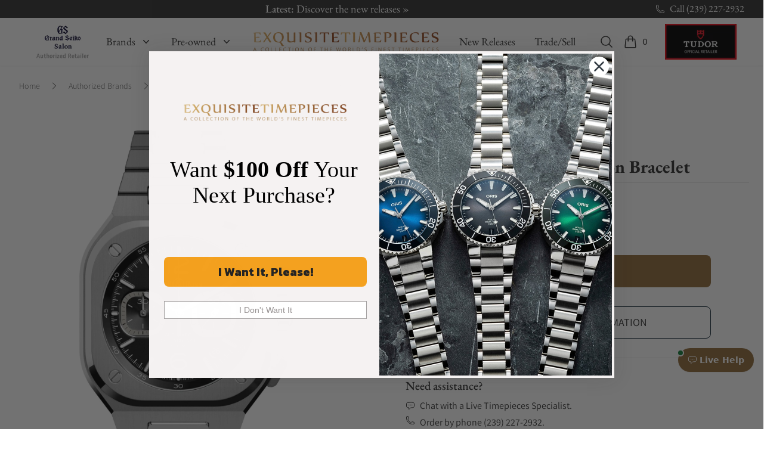

--- FILE ---
content_type: text/html; charset=UTF-8
request_url: https://www.exquisitetimepieces.com/bell-ross-br-05-chrono-black-steel-bracelet.html
body_size: 43808
content:
<!DOCTYPE html>
<html lang="en" class="scroll-smooth">
  <head>
    <script src="https://cdn.userway.org/widget.js" data-account="UWW5pNuxiD"></script>
    <meta charset="utf-8" />
    <meta name="viewport" content="width=device-width, initial-scale=1.0" />
    <meta name="facebook-domain-verification" content="n428x4u57bp18k3ogi9p0y4a6lrb4i" />
    <meta name="author" content="Exquisite Timepieces">
    <meta name="theme-color" content="#926D3D">
    <meta name="apple-mobile-web-app-status-bar-style" content="#926D3D">
    <link rel="shortcut icon" href="https://www.exquisitetimepieces.com/media/favicon.ico">
    <link rel="manifest" href="https://www.exquisitetimepieces.com/manifest.json">
    <link rel='dns-prefetch' href='//app.ecwid.com' />
    
    <meta name="description" content="Buy this Bell &amp; Ross BR 05 Chrono Black Steel on Bracelet here at Exquisite Timepieces, we are Authorized Dealers.">
<meta property="og:title" content="Bell &amp; Ross BR 05 Chrono Black Steel on Bracelet" />
<meta property="og:type" content="product" />
<meta property="og:url" content="https://www.exquisitetimepieces.com/bell-ross-br-05-chrono-black-steel-bracelet.html" />
<meta property="og:image" content="https://d2j6dbq0eux0bg.cloudfront.net/images/16115183/1719780253.jpg" />
<meta property="og:description" content="A new icon by Bell &amp; Ross, the BR 05 is now equipped with a chronograph movement – a mechanical complication perfectly adapted to the pace of urban life. Invented to measure and control short time periods, this function is a loyal ally for those who wear it in their quest to master the fleeting nature of time.
" />
<meta name="robots" content="max-image-preview:large, max-image-size:large" />   
<link rel="canonical" href="https://www.exquisitetimepieces.com/bell-ross-br-05-chrono-black-steel-bracelet.html" />
<title>Bell &amp; Ross BR 05 Chrono Black Steel on Bracelet - Exquisite Timepieces</title>
<script type="application/ld+json">{"@context":"https:\/\/schema.org","@type":"Product","name":"Bell & Ross BR 05 Chrono Black Steel on Bracelet","url":"https:\/\/www.exquisitetimepieces.com\/bell-ross-br-05-chrono-black-steel-bracelet.html","brand":{"@type":"Brand","name":"Bell & Ross"},"audience":{"@type":"PeopleAudience","suggestedGender":"male","suggestedMinAge":13},"image":"https:\/\/d2j6dbq0eux0bg.cloudfront.net\/images\/16115183\/1719780253.jpg","sku":"BR05C-BL-ST\/SST","mpn":"BR05C-BL-ST\/SST","model":"BR05C-BL-ST\/SST","color":"black","description":"A new icon by Bell & Ross, the BR 05 is now equipped with a chronograph movement \u2013 a mechanical complication perfectly adapted to the pace of urban life. Invented to measure and control short time periods, this function is a loyal ally for those who wear it in their quest to master the fleeting nature of time.\n","offers":{"@type":"Offer","price":7100,"priceValidUntil":"2026-03-27","priceCurrency":"USD","url":"https:\/\/www.exquisitetimepieces.com\/bell-ross-br-05-chrono-black-steel-bracelet.html","itemCondition":"https:\/\/schema.org\/NewCondition","availability":"https:\/\/schema.org\/InStock","seller":{"@type":"Organization","name":"Exquisite Timepieces"}}}</script>
    <script type="application/ld+json">
    {
     "@context": "https://schema.org",
     "@type": "WebSite",
     "name": "Exquistite Timepieces",
     "alternateName" : "exquisitetimepieces.com",
     "url": "https://www.exquisitetimepieces.com/",
     "potentialAction": {
       "@type": "SearchAction",
       "target": "https://www.exquisitetimepieces.com/search?q={search_term_string}",
       "query-input": "required name=search_term_string"
     }
  }
</script>
<script type="application/ld+json">
  {
      "@context" : "http://schema.org",
      "@type" : "Organization",
      "url" : "https://www.exquisitetimepieces.com",
      "logo": "https://www.exquisitetimepieces.com/images/logo.png",
      "name": "Exquisite Timepieces",
      "email": "team@exquisitetimepieces.com",
      "address": {
          "@type": "PostalAddress",
          "addressLocality": "Naples",
          "addressRegion":"FL",
          "postalCode": "34103",
          "streetAddress": "4380 Gulfshore Blvd., N. - Suite 800",
          "addressCountry": "US"
    },
      "contactPoint" : [
          { 
            "@type" : "ContactPoint",
            "telephone" : "+1-239-227-2932",
            "contactType" : "customer support",
            "areaServed" : "US",
            "availableLanguage" : ["English"]
          },
          {
            "@type" : "ContactPoint",
            "telephone" : "+1-239-262-4545",
            "contactType" : "customer support",
            "areaServed" : "Worldwide",
            "availableLanguage" : ["English","French","Spanish","Portuguese","Italian"]
          }  
      ],
      "sameAs" : [
             "https://www.facebook.com/Exquisite-Timepieces-138888796144728/",
             "https://instagram.com/exquisitetimepieces/",
             "https://twitter.com/TimeExquisite",
             "https://www.pinterest.com/exquisitetime/",
             "https://www.youtube.com/user/ExquisiteTimepieces"
      ]
  }
  </script>
<script type="application/ld+json">
    {
     "@context": "https://schema.org",
     "@type": "WebSite",
     "name": "Exquistite Timepieces",
     "alternateName" : "exquisitetimepieces.com",
     "url": "https://www.exquisitetimepieces.com/",
     "potentialAction": {
       "@type": "SearchAction",
       "target": "https://www.exquisitetimepieces.com/search?q={search_term_string}",
       "query-input": "required name=search_term_string"
     }
  }
</script>        
    <link rel="preload" as="style" href="https://www.exquisitetimepieces.com/build/assets/app-49b7711b.css" /><link rel="preload" as="style" href="https://www.exquisitetimepieces.com/build/assets/quick-search-f0462d4a.css" /><link rel="preload" as="style" href="https://www.exquisitetimepieces.com/build/assets/app-ac32ddec.css" /><link rel="modulepreload" href="https://www.exquisitetimepieces.com/build/assets/app-d310422f.js" /><link rel="stylesheet" href="https://www.exquisitetimepieces.com/build/assets/app-49b7711b.css" /><link rel="stylesheet" href="https://www.exquisitetimepieces.com/build/assets/quick-search-f0462d4a.css" /><link rel="stylesheet" href="https://www.exquisitetimepieces.com/build/assets/app-ac32ddec.css" /><script type="module" src="https://www.exquisitetimepieces.com/build/assets/app-d310422f.js"></script>    <!-- Google Tag Manager -->
<script>(function(w,d,s,l,i){w[l]=w[l]||[];w[l].push({'gtm.start':
new Date().getTime(),event:'gtm.js'});var f=d.getElementsByTagName(s)[0],
j=d.createElement(s),dl=l!='dataLayer'?'&l='+l:'';j.async=true;j.src=
'https://www.googletagmanager.com/gtm.js?id='+i+dl;f.parentNode.insertBefore(j,f);
})(window,document,'script','dataLayer','GTM-MC7TKTV');</script>
<!-- End Google Tag Manager -->

<!-- Global site tag (gtag.js) - Google Analytics -->
<script async data-cfasync="false" src="https://www.googletagmanager.com/gtag/js?id=UA-47305376-1"></script>
<script data-cfasync="false">
  window.dataLayer = window.dataLayer || [];
  function gtag(){dataLayer.push(arguments);}
  gtag('js', new Date());
  gtag('config', 'UA-47305376-1');
  gtag('config','AW-1072360617', {'allow_enhanced_conversions':true});
</script>
<!-- /Global site tag (gtag.js) - Google Analytics -->

<!-- Google tag (gtag.js) V4 -->
<script async data-cfasync="false" src="https://www.googletagmanager.com/gtag/js?id=G-L9JMVFMYE1"></script>
<script>
  window.dataLayer = window.dataLayer || [];
  function gtag(){dataLayer.push(arguments);}
  gtag('js', new Date());

  gtag('config', 'G-L9JMVFMYE1');
</script>
<!-- / Google tag (gtag.js) V4 -->

<!-- Adwords tags -->
<script data-cfasync="false">
/* <![CDATA[ */
var google_conversion_id = 1072360617;
var google_custom_params = window.google_tag_params;
var google_remarketing_only = true;
/* ]]> */
</script>
<script data-cfasync="false" src="//www.googleadservices.com/pagead/conversion.js">
</script>
<noscript><div style="display:inline;"><img height="1" width="1" style="border-style:none;" alt="" src="//googleads.g.doubleclick.net/pagead/viewthroughconversion/1072360617/?value=0&amp;guid=ON&amp;script=0"/></div></noscript>
<!--/Adwords tags -->

<!-- Facebook Pixel Code -->
<script>
!function(f,b,e,v,n,t,s)
{if(f.fbq)return;n=f.fbq=function(){n.callMethod?
n.callMethod.apply(n,arguments):n.queue.push(arguments)};
if(!f._fbq)f._fbq=n;n.push=n;n.loaded=!0;n.version='2.0';
n.queue=[];t=b.createElement(e);t.async=!0;
t.src=v;s=b.getElementsByTagName(e)[0];
s.parentNode.insertBefore(t,s)}(window, document,'script',
'https://connect.facebook.net/en_US/fbevents.js');
fbq('init', '617191489423412');
fbq('track', 'PageView');
</script>
<noscript><img height="1" width="1" style="display:none" src="https://www.facebook.com/tr?id=617191489423412&ev=PageView&noscript=1" /></noscript>

<!-- /Facebook Pixel Code -->

<!-- Microsoft Clarity -->
<script>
    (function(c,l,a,r,i,t,y){
        c[a]=c[a]||function(){(c[a].q=c[a].q||[]).push(arguments)};
        t=l.createElement(r);t.async=1;t.src="https://www.clarity.ms/tag/"+i;
        y=l.getElementsByTagName(r)[0];y.parentNode.insertBefore(t,y);
    })(window, document, "clarity", "script", "jbjia7n1d6");
</script>
<!-- / Microsoft Clarity -->

<!-- Call Tracking Metrics -->
<script async data-cfasync="false" src="//305490.tctm.co/t.js"></script>
<!-- /Call Tracking Metrics -->

<!-- Klaviyo -->
<script async src="//static.klaviyo.com/onsite/js/klaviyo.js?company_id=Y5uivc"></script>
<!-- /Klaviyo -->

<!-- Klevu Search -->
<script data-cfasync="false" src="https://js.klevu.com/core/v2/klevu.js"></script>
<script data-cfasync="false" src="https://js.klevu.com/theme/default/v2/quick-search.js"></script>
<script data-cfasync="false">
    var klevu_addToCartEnabled = false, klevu_cms_module_enabled=true, klevu_cmsSearchEnabled = true;
    var options = {
        url : {
        landing : '/search',
            protocol: 'https:',
            search: 'https://eucs13v2.ksearchnet.com/cs/v2/search'
        },
        search: {
            minChars: 3,
            searchBoxSelector: "#global-search",
            apiKey: "klevu-15589896927249909"
        },
        analytics: {
            apiKey: 'klevu-15589896927249909'
        },
        theme: {
            quickSearch: {
                loadDefaultStyles: false
            },
            landing: {
                loadDefaultStyles: false
            },            
        }
    };
    klevu(options);
    klevu.afterTemplateRender("landing", function(data, scope){
        klevu.each(data.template.query.productList.result, function(indx, product)
        {
            if (product.price == 1) {
                var productElement = document.querySelector('.klevuProduct[data-id="'+product.id+'"] .kuProdWrap footer .kuProdBottom .kuPrice .kuSalePrice');
                if (productElement) {
                    productElement.innerHTML = 'Price on Request';
                }             
            } 
        });
    });
    klevu.afterTemplateRender("quick", function(data, scope){
        klevu.each(data.template.query.productList.result, function(indx, product)
        {
            if (product.price == 1) {
                var quickProductElement = document.querySelector('.klevuProduct[data-id="'+product.id+'"] .klevuQuickProductInnerBlock .klevuProductItemBottom .klevuQuickProductDescBlock .klevuQuickProductPrice .klevuQuickSalePrice')
                quickProductElement.innerHTML = 'Price on Request';
            } 
        });
    });    
</script>
<!-- Klevu Search -->

<!-- Maxmind -->
<script>
maxmind_user_id="136308",function(){var n=function(){var n=document.createElement("script");n.src="https://device.maxmind.com/js/device.js",document.body.appendChild(n)};window.addEventListener?window.addEventListener("load",n,!1):window.attachEvent&&window.attachEvent("onload",n)}();
</script>
<!-- / Maxmind -->
<!-- Google Recaptcha -->
<script src='https://www.google.com/recaptcha/api.js?onload=CaptchaCallback&render=explicit' async defer></script>
<script>
    var CaptchaCallback = function() {
        try {
            let captchas = document.querySelectorAll('.g-recaptcha');
            for (let i = 0; i < captchas.length; i++) {
                grecaptcha.render(captchas[i], {
                    'sitekey': '6Lc39LMUAAAAAKUZwaA_DNoo2L6nHzHsLi2jDZkH'
                });
            }
        } catch (error) {
            console.log('Error loading recaptcha: ', error);
        }         
    };
</script>
<!-- / Google Recaptcha -->

<!-- Post Affiliate Pro -->
<script type="text/javascript" id="pap_x2s6df8d" src="https://exquisite-timepieces.postaffiliatepro.com/scripts/d84jkgwgxz3"></script>
<script type="text/javascript">
    PostAffTracker.setAccountId('default1');
    try {
        PostAffTracker.track();
        } catch (err) { }
</script>
 <!-- /Post Affiliate Pro -->    <link rel="stylesheet" href="https://www.exquisitetimepieces.com/build/assets/magiczoomplus-bcaef273.css">
<link rel="stylesheet" href="https://www.exquisitetimepieces.com/build/assets/magicscroll-da8fb378.css"> 

<script src="https://reviews.yapaweb.com/js/v2/embed.js?id=8ed8fd45a2fd062872f56952886c1ec5" type="text/javascript"></script>
  </head>
  <body class="scroll-smooth" x-data="{ showSearchPalette: false }" @keydown.escape.window="showSearchPalette = false" :class="{ 'overflow-hidden': showSearchPalette }">
    <main x-cloak x-data="{ bBar: false, open: false, makeOffer:false, request:false, trade:false, waiting:false, formTitle: 'Request Information'}" role="main">
      <header class="shadow-sm">
        <div class="h-[30px] bg-coal text-white text-base font-etp-title subpixel-antialiased px-8">
    <div class="relative h-[30px] flex overflow-hidden mx-auto max-w-7xl mx-auto">
        <div class="flex relative items-center justify-center flex-1">
            <div class="flex">                
                <ul class="absolute left-0 top-0 w-full m-0 p-0 list-none" data-length="5">
                                    <li class="flex items-center justify-center h-[30px]">
                        <p class="m-0 overflow-hidden whitespace-nowrap overflow-ellipsis"><a href="https://www.exquisitetimepieces.com/arnold-son-luna-magna-red-gold-5n-turquoise-1lmart01ac1322d.html" class="overflow-ellipsis font-medium sm:text-sm md:text-lg hover:text-gold-200">Exclusives: <span class="font-normal">Arnold &amp; Son Luna Magna Red Gold 5N Turquoise &raquo;</span></a></p>
                    </li>
                                    <li class="flex items-center justify-center h-[30px]">
                        <p class="m-0 overflow-hidden whitespace-nowrap overflow-ellipsis"><a href="https://www.exquisitetimepieces.com/shipping-policy" class="overflow-ellipsis font-medium sm:text-sm md:text-lg hover:text-gold-200">FREE U.S Shipping: <span class="font-normal">On Orders $1,000+ &raquo;</span></a></p>
                    </li>
                                    <li class="flex items-center justify-center h-[30px]">
                        <p class="m-0 overflow-hidden whitespace-nowrap overflow-ellipsis"><a href="https://www.exquisitetimepieces.com/watch-brands/hamilton.html" class="overflow-ellipsis font-medium sm:text-sm md:text-lg hover:text-gold-200">New Brand: <span class="font-normal">Hamilton &raquo;</span></a></p>
                    </li>
                                    <li class="flex items-center justify-center h-[30px]">
                        <p class="m-0 overflow-hidden whitespace-nowrap overflow-ellipsis"><a href="https://www.exquisitetimepieces.com/new-releases.html" class="overflow-ellipsis font-medium sm:text-sm md:text-lg hover:text-gold-200">Latest: <span class="font-normal">Discover the new releases &raquo;</span></a></p>
                    </li>
                                    <li class="flex items-center justify-center h-[30px]">
                        <p class="m-0 overflow-hidden whitespace-nowrap overflow-ellipsis"><a href="https://www.exquisitetimepieces.com/tag-heuer.html" class="overflow-ellipsis font-medium sm:text-sm md:text-lg hover:text-gold-200">New Brand: <span class="font-normal">TAG Heuer &raquo;</span></a></p>
                    </li>
                                </ul> 
            </div>           
        </div>
        <div class="flex">
            <a
                href="tel:12392272932"
                title="Call Us"
                class="flex align-middle items-center hover:text-gold-200"
            >
            <svg xmlns="http://www.w3.org/2000/svg" fill="none" viewBox="0 0 24 24" stroke-width="1.5" stroke="currentColor" class="w-4 h-4 mr-2">
                <path stroke-linecap="round" stroke-linejoin="round" d="M2.25 6.75c0 8.284 6.716 15 15 15h2.25a2.25 2.25 0 002.25-2.25v-1.372c0-.516-.351-.966-.852-1.091l-4.423-1.106c-.44-.11-.902.055-1.173.417l-.97 1.293c-.282.376-.769.542-1.21.38a12.035 12.035 0 01-7.143-7.143c-.162-.441.004-.928.38-1.21l1.293-.97c.363-.271.527-.734.417-1.173L6.963 3.102a1.125 1.125 0 00-1.091-.852H4.5A2.25 2.25 0 002.25 4.5v2.25z"></path>
            </svg>
                <span class="hidden md:flex">Call (239) 227-2932</span>
            </a>
            <button x-data="window.Product.actions" @click="showCart" class="flex md:hidden items-center" aria-label="Cart">
                <svg
                  class="h-4 w-4 flex-shrink-0 text-white"
                  fill="none"
                  viewBox="0 0 24 24"
                  stroke-width="1.5"
                  stroke="currentColor"
                >
                  <path
                    stroke-linecap="round"
                    stroke-linejoin="round"
                    d="M15.75 10.5V6a3.75 3.75 0 10-7.5 0v4.5m11.356-1.993l1.263 12c.07.665-.45 1.243-1.119 1.243H4.25a1.125 1.125 0 01-1.12-1.243l1.264-12A1.125 1.125 0 015.513 7.5h12.974c.576 0 1.059.435 1.119 1.007zM8.625 10.5a.375.375 0 11-.75 0 .375.375 0 01.75 0zm7.5 0a.375.375 0 11-.75 0 .375.375 0 01.75 0z"
                  ></path>
                </svg>
              </button>            
        </div>
    </div>
</div>        <div
  x-data="{ open: false }"
  @keydown.window.escape="open = false"
  class="bg-white"
>
  <div
    x-show="open"
    class="relative z-40 lg:hidden"
    x-description="Off Canvas Menu"
    x-ref="dialog"
    aria-modal="true"
    style="display: none"
  >
    <div
      x-show="open"
      x-transition:enter="transition-opacity ease-linear duration-300"
      x-transition:enter-start="opacity-0"
      x-transition:enter-end="opacity-100"
      x-transition:leave="transition-opacity ease-linear duration-300"
      x-transition:leave-start="opacity-100"
      x-transition:leave-end="opacity-0"
      x-description="Off-canvas menu backdrop"
      class="fixed inset-0 bg-black bg-opacity-25"
      style="display: none"
    ></div>

    <div class="fixed inset-0 z-40 flex">
      <div
        x-show="open"
        x-transition:enter="transition ease-in-out duration-300 transform"
        x-transition:enter-start="-translate-x-full"
        x-transition:enter-end="translate-x-0"
        x-transition:leave="transition ease-in-out duration-300 transform"
        x-transition:leave-start="translate-x-0"
        x-transition:leave-end="-translate-x-full"
        x-description="Off-canvas menu"
        class="relative flex w-full max-w-xs flex-col overflow-y-auto bg-white pb-12 shadow-xl"
        @click.away="open = false"
        style="display: none"
      >
        <div class="flex px-4 pb-2 pt-5">
          <button
            type="button"
            class="relative -m-2 inline-flex items-center justify-center rounded-md p-2 text-coal"
            @click="open = false"
          >
            <span class="absolute -inset-0.5"></span>
            <span class="sr-only">Close menu</span>
            <svg
              class="h-6 w-6"
              fill="none"
              viewBox="0 0 24 24"
              stroke-width="1.5"
              stroke="currentColor"
              aria-hidden="true"
            >
              <path
                stroke-linecap="round"
                stroke-linejoin="round"
                d="M6 18L18 6M6 6l12 12"
              ></path>
            </svg>
          </button>
        </div>

        <!-- Links -->
        <div
          class="mt-2"
          x-data="Components.tabs()"
          @tab-click.window="onTabClick"
          @tab-keydown.window="onTabKeydown"
        >
          <div class="border-b border-coal-100 font-etp-title">
            <div
              class="-mb-px flex space-x-8 px-4"
              aria-orientation="horizontal"
              role="tablist"
            >
              <button
                id="tabs-1-tab-1"
                class="flex-1 whitespace-nowrap border-b-2 px-1 py-4 text-base font-medium border-gold text-gold"
                x-state:on="Selected"
                x-state:off="Not Selected"
                :class="{ 'border-gold text-gold': selected, 'border-transparent text-coal': !(selected) }"
                x-data="Components.tab(0)"
                aria-controls="tabs-1-panel-1"
                role="tab"
                x-init="init()"
                @click="onClick"
                @keydown="onKeydown"
                @tab-select.window="onTabSelect"
                :tabindex="selected ? 0 : -1"
                :aria-selected="selected ? 'true' : 'false'"
                type="button"
                tabindex="0"
                aria-selected="true"
              >
                Brands
              </button>
              <button
                id="tabs-1-tab-2"
                class="text-nowrap border-transparent text-coal flex-1 whitespace-nowrap border-b-2 px-1 py-4 text-base font-medium"
                x-state:on="Selected"
                x-state:off="Not Selected"
                :class="{ 'border-gold text-gold': selected, 'border-transparent text-coal': !(selected) }"
                x-data="Components.tab(0)"
                aria-controls="tabs-1-panel-2"
                role="tab"
                x-init="init()"
                @click="onClick"
                @keydown="onKeydown"
                @tab-select.window="onTabSelect"
                :tabindex="selected ? 0 : -1"
                :aria-selected="selected ? 'true' : 'false'"
                type="button"
                tabindex="-1"
                aria-selected="false"
              >
                Pre-owned
              </button>
            </div>
          </div>

          <div
            id="tabs-1-panel-1"
            class="space-y-10 px-4 pb-8 pt-10"
            x-description="Authorized Brands Panel"
            x-data="Components.tabPanel(0)"
            aria-labelledby="tabs-1-tab-1"
            x-init="init()"
            x-show="selected"
            @tab-select.window="onTabSelect"
            role="tabpanel"
            tabindex="0"
          >
            <div class="grid grid-cols-2 gap-x-4 text-coal">
              <div class="group relative text-sm font-etp-body">
                <div
                  class="aspect-h-1 aspect-w-1 overflow-hidden rounded-lg bg-coal-100 group-hover:opacity-75"
                >
                  <img
                    src="https://cxlcntsfta.cloudimg.io/https://www.exquisitetimepieces.com/pub/media/tudormenu.jpg?w=136&q=30"
                    data-srcset="https://cxlcntsfta.cloudimg.io/https://www.exquisitetimepieces.com/pub/media/tudormenu.jpg?w=136&q=90 1x, https://cxlcntsfta.cloudimg.io/https://www.exquisitetimepieces.com/pub/media/tudormenu.jpg?w=272&q=90 2x"
                    alt="TUDOR Watches"
                    class="object-cover object-center etplazy"
                  />
                </div>
                <a
                  href="https://www.exquisitetimepieces.com/watch-brands/tudor.html"
                  class="mt-6 block font-medium text-coal font-etp-title text-lg"
                >
                  <span class="absolute inset-0 z-10" aria-hidden="true"></span>
                  Featured Brand:
                  <span class="underline decoration-gold">TUDOR</span>
                </a>
                <p aria-hidden="true" class="mt-1">Shop now</p>
              </div>
              <div class="group relative text-sm font-etp-body">
                <div
                  class="aspect-h-1 aspect-w-1 overflow-hidden rounded-lg bg-coal-100 group-hover:opacity-75"
                >
                  <img
                    src="https://cxlcntsfta.cloudimg.io/https://www.exquisitetimepieces.com/pub/media/featured-menu-omega.jpg?q=15&w=136"
                    data-srcset="https://cxlcntsfta.cloudimg.io/https://www.exquisitetimepieces.com/pub/media/featured-menu-omega.jpg?w=136&q=90 1x, https://cxlcntsfta.cloudimg.io/https://www.exquisitetimepieces.com/pub/media/featured-menu-omega.jpg?w=272&q=90 2x"
                    alt="Omega Seamaster 007 James Bond Edition"
                    class="object-cover object-center etplazy"
                  />
                </div>
                <a
                  href="https://www.exquisitetimepieces.com/omega-seamaster-diver-300-007-edition-21090422001001.html"
                  class="mt-6 block font-medium text-coal font-etp-title text-lg"
                >
                  <span class="absolute inset-0 z-10" aria-hidden="true"></span>
                  Omega Seamaster 007 James Bond Edition
                </a>
                <p aria-hidden="true" class="mt-1">Shop now</p>
              </div>
            </div>
            <div class="font-etp-title text-coal font-medium">
              <ul role="list" class="mt-6 flex flex-col space-y-6">
                <li class="flow-root">
                  <a href="https://www.exquisitetimepieces.com/authorized-brands.html" class="-m-2 p-2 flex items-center justify-between">Authorized Brands
                  <svg xmlns="http://www.w3.org/2000/svg" viewBox="0 0 16 16" fill="currentColor" class="h-4 w-4">
                      <path fill-rule="evenodd" d="M6.22 4.22a.75.75 0 0 1 1.06 0l3.25 3.25a.75.75 0 0 1 0 1.06l-3.25 3.25a.75.75 0 0 1-1.06-1.06L8.94 8 6.22 5.28a.75.75 0 0 1 0-1.06Z" clip-rule="evenodd" />
                    </svg>
                  </a>
                </li>
                <li class="flow-root">
                  <a href="https://www.exquisitetimepieces.com/new-releases.html" class="-m-2 p-2 flex items-center justify-between">New Releases
                  <svg xmlns="http://www.w3.org/2000/svg" viewBox="0 0 16 16" fill="currentColor" class="h-4 w-4">
                      <path fill-rule="evenodd" d="M6.22 4.22a.75.75 0 0 1 1.06 0l3.25 3.25a.75.75 0 0 1 0 1.06l-3.25 3.25a.75.75 0 0 1-1.06-1.06L8.94 8 6.22 5.28a.75.75 0 0 1 0-1.06Z" clip-rule="evenodd" />
                    </svg>
                  </a>
                </li>
                <li class="flow-root">
                  <a href="https://www.exquisitetimepieces.com/pre-owned-watches.html" class="-m-2 p-2 flex items-center justify-between">Pre-Owned Watches
                  <svg xmlns="http://www.w3.org/2000/svg" viewBox="0 0 16 16" fill="currentColor" class="h-4 w-4">
                      <path fill-rule="evenodd" d="M6.22 4.22a.75.75 0 0 1 1.06 0l3.25 3.25a.75.75 0 0 1 0 1.06l-3.25 3.25a.75.75 0 0 1-1.06-1.06L8.94 8 6.22 5.28a.75.75 0 0 1 0-1.06Z" clip-rule="evenodd" />
                    </svg>
                  </a>
                </li>                
              </ul>
            </div>
          </div>
          <div
            id="tabs-1-panel-2"
            class="space-y-10 px-4 pb-8 pt-10"
            x-description="'New Watches Panel'"
            x-data="Components.tabPanel(0)"
            aria-labelledby="tabs-1-tab-2"
            x-init="init()"
            x-show="selected"
            @tab-select.window="onTabSelect"
            role="tabpanel"
            tabindex="0"
            style="display: none"
          >
            <div class="grid grid-cols-2 gap-x-4">
              <div class="group relative text-sm font-etp-body">
                <div
                  class="aspect-h-1 aspect-w-1 overflow-hidden rounded-lg bg-coal-100 group-hover:opacity-75"
                >
                  <img
                    src="https://cxlcntsfta.cloudimg.io/https://www.exquisitetimepieces.com/pub/media/featured-menu-omega.jpg?q=15&w=136"
                    data-srcset="https://cxlcntsfta.cloudimg.io/https://www.exquisitetimepieces.com/media/menu/menu-trade.jpg?q=95&w=136 1x, https://cxlcntsfta.cloudimg.io/https://www.exquisitetimepieces.com/media/menu/menu-trade.jpg?q=95&w=272 2x"
                    alt="Trade Your Watch"
                    class="object-cover object-center etplazy"
                  />
                </div>
                <a
                  href="https://www.exquisitetimepieces.com/sell-trade-watch.html"
                  class="mt-6 block font-medium text-coal font-etp-title text-lg"
                >
                  <span class="absolute inset-0 z-10" aria-hidden="true"></span>
                  Trade In Program
                </a>
                <p aria-hidden="true" class="mt-1">Shop now</p>
              </div>
              <div class="group relative text-sm">
                <div
                  class="aspect-h-1 aspect-w-1 overflow-hidden rounded-lg bg-coal-100 group-hover:opacity-75"
                >
                  <img
                    data-src="https://cxlcntsfta.cloudimg.io/https://www.exquisitetimepieces.com/pub/media/girardmenu.jpg?q=15&w=136"
                    data-srcset="https://cxlcntsfta.cloudimg.io/https://www.exquisitetimepieces.com/pub/media/girardmenu.jpg?q=90&w=136 1x, https://cxlcntsfta.cloudimg.io/https://www.exquisitetimepieces.com/pub/media/girardmenu.jpg?q=90&w=272 2x"
                    alt="Featured Pre-owned Watch"
                    class="object-cover object-center etplazy"
                  />
                </div>
                <a
                  href="https://www.exquisitetimepieces.com/girard-perregaux-99275-52-000-ba6e-la-esmeralda-tourbillon-210000079547.html"
                  class="mt-6 block font-medium text-coal font-etp-title text-lg"
                >
                  <span class="absolute inset-0 z-10" aria-hidden="true"></span>
                  Featured Watch
                </a>
                <p aria-hidden="true" class="mt-1">Shop now</p>
              </div>
            </div>
            <div>
              <ul
                role="list"
                class="mt-6 flex flex-col space-y-6 font-etp-title"
              >
                <li class="flow-root">
                  <a href="https://www.exquisitetimepieces.com/pre-owned-watches.html#preowned-brands" class="-m-2 flex items-center justify-between p-2 text-coal font-medium"
                    >Pre-owned Watches (A - Z)
                    <svg xmlns="http://www.w3.org/2000/svg" viewBox="0 0 16 16" fill="currentColor" class="h-4 w-4">
                      <path fill-rule="evenodd" d="M6.22 4.22a.75.75 0 0 1 1.06 0l3.25 3.25a.75.75 0 0 1 0 1.06l-3.25 3.25a.75.75 0 0 1-1.06-1.06L8.94 8 6.22 5.28a.75.75 0 0 1 0-1.06Z" clip-rule="evenodd" />
                    </svg>
                    </a>
                </li>
                <li class="flow-root">
                  <a href="https://www.exquisitetimepieces.com/pre-owned-watches/latest.html" class="-m-2 flex items-center justify-between p-2 text-coal font-medium"
                    >Latest Pre-owned Watches
                    <svg xmlns="http://www.w3.org/2000/svg" viewBox="0 0 16 16" fill="currentColor" class="h-4 w-4">
                      <path fill-rule="evenodd" d="M6.22 4.22a.75.75 0 0 1 1.06 0l3.25 3.25a.75.75 0 0 1 0 1.06l-3.25 3.25a.75.75 0 0 1-1.06-1.06L8.94 8 6.22 5.28a.75.75 0 0 1 0-1.06Z" clip-rule="evenodd" />
                    </svg>
                    </a>
                </li> 
                <li class="flow-root">
                  <a href="https://www.exquisitetimepieces.com/pre-owned-watches/consignment.html" class="-m-2 flex items-center justify-between p-2 text-coal font-medium"
                    >Consigment Pieces
                    <svg xmlns="http://www.w3.org/2000/svg" viewBox="0 0 16 16" fill="currentColor" class="h-4 w-4">
                      <path fill-rule="evenodd" d="M6.22 4.22a.75.75 0 0 1 1.06 0l3.25 3.25a.75.75 0 0 1 0 1.06l-3.25 3.25a.75.75 0 0 1-1.06-1.06L8.94 8 6.22 5.28a.75.75 0 0 1 0-1.06Z" clip-rule="evenodd" />
                    </svg>
                    </a>
                </li>                                
                <li class="flow-root">
                  <p class="-m-2 block p-2 text-coal font-medium flex items-center justify-between"
                    >Pre-owned Watches By Price 
                    <svg xmlns="http://www.w3.org/2000/svg" viewBox="0 0 16 16" fill="currentColor" class="h-4 w-4">
                      <path fill-rule="evenodd" d="M4.22 6.22a.75.75 0 0 1 1.06 0L8 8.94l2.72-2.72a.75.75 0 1 1 1.06 1.06l-3.25 3.25a.75.75 0 0 1-1.06 0L4.22 7.28a.75.75 0 0 1 0-1.06Z" clip-rule="evenodd" />
                  </svg>
                  </p>
                </li>                
                <li class="flow-root">
                  <a href="https://www.exquisitetimepieces.com/pre-owned-watches/pre-owned-watches-2500-below.html" class="-m-2 block p-2 text-coal"
                    >$2,500 & Below
                    </a
                  >
                </li>
                <li class="flow-root">
                  <a href="https://www.exquisitetimepieces.com/pre-owned-watches/pre-owned-watches-2500-to-5000.html" class="-m-2 block p-2 text-coal"
                    >From $2,500 to $5,000</a
                  >
                </li>
                <li class="flow-root">
                  <a href="https://www.exquisitetimepieces.com/pre-owned-watches/pre-owned-watches-5000-to-10000.html" class="-m-2 block p-2 text-coal"
                    >From $5,000 to $10,000</a
                  >
                </li>
                <li class="flow-root">
                  <a href="https://www.exquisitetimepieces.com/pre-owned-watches/pre-owned-watches-10000-to-20000.html" class="-m-2 block p-2 text-coal"
                    >From $10,000 to $20,000</a
                  >
                </li>
                <li class="flow-root">
                  <a href="https://www.exquisitetimepieces.com/pre-owned-watches/pre-owned-watches-20000-and-up.html" class="-m-2 block p-2 text-coal"
                    >From $20,000 to $50,000</a
                  >
                </li>
                <li class="flow-root">
                  <a href="https://www.exquisitetimepieces.com/pre-owned-watches/50000-and-up.html" class="-m-2 block p-2 text-coal"
                    >From $50,000 and Above</a
                  >
                </li>
                <li class="flow-root">
                  <a href="https://www.exquisitetimepieces.com/pre-owned-watches/coming-soon.html" class="-m-2 flex items-center justify-between p-2 text-coal font-medium"
                    >Coming Soon
                    <svg xmlns="http://www.w3.org/2000/svg" viewBox="0 0 16 16" fill="currentColor" class="h-4 w-4">
                      <path fill-rule="evenodd" d="M6.22 4.22a.75.75 0 0 1 1.06 0l3.25 3.25a.75.75 0 0 1 0 1.06l-3.25 3.25a.75.75 0 0 1-1.06-1.06L8.94 8 6.22 5.28a.75.75 0 0 1 0-1.06Z" clip-rule="evenodd" />
                    </svg>
                    </a>
                </li>                
                <li class="flow-root">
                  <a href="https://www.exquisitetimepieces.com/shop-all-preowned-watches.html" class="-m-2 flex items-center justify-between p-2 text-coal font-medium"
                    >Shop All
                    <svg xmlns="http://www.w3.org/2000/svg" viewBox="0 0 16 16" fill="currentColor" class="h-4 w-4">
                      <path fill-rule="evenodd" d="M6.22 4.22a.75.75 0 0 1 1.06 0l3.25 3.25a.75.75 0 0 1 0 1.06l-3.25 3.25a.75.75 0 0 1-1.06-1.06L8.94 8 6.22 5.28a.75.75 0 0 1 0-1.06Z" clip-rule="evenodd" />
                    </svg>
                    </a>
                </li>                 
              </ul>
            </div>
          </div>
        </div>

        <div
          class="space-y-6 border-t border-coal-100 px-4 py-6 font-etp-title"
        >
          <div class="flow-root">
            <a href="https://www.exquisitetimepieces.com/accessories.html" class="-m-2 block p-2 font-medium text-coal flex items-center justify-between"
              >Accessories
              <svg xmlns="http://www.w3.org/2000/svg" viewBox="0 0 16 16" fill="currentColor" class="h-4 w-4">
                      <path fill-rule="evenodd" d="M6.22 4.22a.75.75 0 0 1 1.06 0l3.25 3.25a.75.75 0 0 1 0 1.06l-3.25 3.25a.75.75 0 0 1-1.06-1.06L8.94 8 6.22 5.28a.75.75 0 0 1 0-1.06Z" clip-rule="evenodd" />
                    </svg>
              </a
            >
          </div>
          <div class="flow-root">
            <a href="https://www.exquisitetimepieces.com/sell-trade-watch.html" class="-m-2 block p-2 font-medium text-coal flex items-center justify-between"
              >Trade In Your Watch                     <svg xmlns="http://www.w3.org/2000/svg" viewBox="0 0 16 16" fill="currentColor" class="h-4 w-4">
                      <path fill-rule="evenodd" d="M6.22 4.22a.75.75 0 0 1 1.06 0l3.25 3.25a.75.75 0 0 1 0 1.06l-3.25 3.25a.75.75 0 0 1-1.06-1.06L8.94 8 6.22 5.28a.75.75 0 0 1 0-1.06Z" clip-rule="evenodd" />
                    </svg></a
            >
          </div>
          <div class="flow-root">
            <a href="https://www.exquisitetimepieces.com/watch-repair.html" class="-m-2 block p-2 font-medium text-coal flex items-center justify-between"
              >Service Your Watch                     <svg xmlns="http://www.w3.org/2000/svg" viewBox="0 0 16 16" fill="currentColor" class="h-4 w-4">
                      <path fill-rule="evenodd" d="M6.22 4.22a.75.75 0 0 1 1.06 0l3.25 3.25a.75.75 0 0 1 0 1.06l-3.25 3.25a.75.75 0 0 1-1.06-1.06L8.94 8 6.22 5.28a.75.75 0 0 1 0-1.06Z" clip-rule="evenodd" />
                    </svg></a
            >
          </div>
          <div class="flow-root">
            <a href="https://www.exquisitetimepieces.com/credit.html" class="-m-2 block p-2 font-medium text-coal flex items-center justify-between"
              >Financing                     <svg xmlns="http://www.w3.org/2000/svg" viewBox="0 0 16 16" fill="currentColor" class="h-4 w-4">
                      <path fill-rule="evenodd" d="M6.22 4.22a.75.75 0 0 1 1.06 0l3.25 3.25a.75.75 0 0 1 0 1.06l-3.25 3.25a.75.75 0 0 1-1.06-1.06L8.94 8 6.22 5.28a.75.75 0 0 1 0-1.06Z" clip-rule="evenodd" />
                    </svg></a
            >
          </div>
          <div class="flow-root">
            <a href="https://www.exquisitetimepieces.com/reviews.html" class="-m-2 block p-2 font-medium text-coal flex items-center justify-between">Reviews                     <svg xmlns="http://www.w3.org/2000/svg" viewBox="0 0 16 16" fill="currentColor" class="h-4 w-4">
                      <path fill-rule="evenodd" d="M6.22 4.22a.75.75 0 0 1 1.06 0l3.25 3.25a.75.75 0 0 1 0 1.06l-3.25 3.25a.75.75 0 0 1-1.06-1.06L8.94 8 6.22 5.28a.75.75 0 0 1 0-1.06Z" clip-rule="evenodd" />
                    </svg></a>
          </div>
        </div>

        <div
          class="space-y-6 border-t border-coal-100 px-4 py-6 font-etp-title"
        >
          <div class="flow-root">
            <a href="https://www.exquisitetimepieces.com/contact-website" class="-m-2 block p-2 font-medium text-coal flex items-center justify-between"
              >Contact Us <svg xmlns="http://www.w3.org/2000/svg" viewBox="0 0 16 16" fill="currentColor" class="h-4 w-4">
                      <path fill-rule="evenodd" d="M6.22 4.22a.75.75 0 0 1 1.06 0l3.25 3.25a.75.75 0 0 1 0 1.06l-3.25 3.25a.75.75 0 0 1-1.06-1.06L8.94 8 6.22 5.28a.75.75 0 0 1 0-1.06Z" clip-rule="evenodd" />
                    </svg></a
            >
          </div>
        </div>
      </div>
    </div>
  </div>

  <header class="relative z-10 bg-white">
    <nav aria-label="Top" class="mx-auto px-4 sm:px-6 lg:px-8">
      <div class="">
        <div class="flex h-20 items-center max-w-full px-0 mx-auto justify-evenly">
          <button
            type="button"
            x-description="Mobile menu toggle"
            class="relative rounded-md bg-white p-2 text-coal lg:hidden"
            @click="open = true"
          >
            <span class="absolute -inset-0.5"></span>
            <span class="sr-only">Open menu</span>
            <svg
              class="h-6 w-6"
              fill="none"
              viewBox="0 0 24 24"
              stroke-width="1.5"
              stroke="currentColor"
              aria-hidden="true"
            >
              <path
                stroke-linecap="round"
                stroke-linejoin="round"
                d="M3.75 6.75h16.5M3.75 12h16.5m-16.5 5.25h16.5"
              ></path>
            </svg>
          </button>

          
          <div class="hidden lg:flex">
              <a
                href="https://www.exquisitetimepieces.com/watch-brands/grand-seiko-watches.html"
                title="Grand Seiko Authorized Dealers"
                class="flex items-center"
              >
              <img src="https://cxlcntsfta.cloudimg.io/https://www.exquisitetimepieces.com/media/grand-seiko-authorized-dealer-w.jpg?w=120&q=30" data-srcset="https://cxlcntsfta.cloudimg.io/https://www.exquisitetimepieces.com/media/grand-seiko-authorized-dealer-w.jpg?w=120&q=90 1x, https://cxlcntsfta.cloudimg.io/https://www.exquisitetimepieces.com/media/grand-seiko-authorized-dealer-w.jpg?w=240&q=90 2x" alt="Grand Seiko Authorized Dealer Badge" width="120" height="69" class="gs-badge etplazy border-none aspect-[40/23] h-full w-full object-cover object-center">
              </a>
            </div>


          <!-- Flyout menus -->
          <div
            class="block lg:self-stretch"
            x-data="Components.popoverGroup()"
            x-init="init()"
          >
            <div class="flex h-full lg:space-x-6 xl:space-x-8 2xl:space-x-8">
              <div
                class="hidden lg:flex"
                x-data="Components.popover({ open: false, focus: false })"
                x-init="init()"
                @keydown.escape="onEscape"
                @close-popover-group.window="onClosePopoverGroup"
              >
                <div class="relative flex">
                  <button
                    type="button"
                    x-state:on="Item active"
                    x-state:off="Item inactive"
                    class="relative z-10 -mb-px flex items-center border-b-2 pt-px transition-colors duration-200 ease-out border-transparent text-coal text-lg font-etp-title hover:text-gold"
                    :class="{ 'border-gold text-gold': open, 'border-transparent text-coal hover:text-gold': !(open) }"
                    @click="toggle"
                    @mousedown="if (open) $event.preventDefault()"
                    aria-expanded="false"
                    :aria-expanded="open.toString()"
                  >
                    Brands
                    <svg
                      class="ml-2 h-5 w-5"
                      xmlns="http://www.w3.org/2000/svg"
                      viewBox="0 0 20 20"
                      fill="currentColor"
                      aria-hidden="true"
                    >
                      <path
                        fill-rule="evenodd"
                        d="M5.23 7.21a.75.75 0 011.06.02L10 11.168l3.71-3.938a.75.75 0 111.08 1.04l-4.25 4.5a.75.75 0 01-1.08 0l-4.25-4.5a.75.75 0 01.02-1.06z"
                        clip-rule="evenodd"
                      />
                    </svg>
                  </button>
                </div>

                <div
                  x-show="open"
                  x-transition:enter="transition ease-out duration-200"
                  x-transition:enter-start="opacity-0"
                  x-transition:enter-end="opacity-100"
                  x-transition:leave="transition ease-in duration-150"
                  x-transition:leave-start="opacity-100"
                  x-transition:leave-end="opacity-0"
                  x-description="Authorized Brands Flyout Menu"
                  class="absolute inset-x-0 top-full text-sm text-coal"
                  x-ref="panel"
                  @click.away="open = false"
                  style="display: none"
                >
                  <div
                    class="absolute inset-0 top-1/2 bg-white shadow"
                    aria-hidden="true"
                  ></div>

                  <div class="relative bg-white">
                    <div class="mx-auto max-w-7xl px-8 2xl:px-0">
                      <div class="grid grid-cols-2 gap-x-8 gap-y-10 py-16">
                        <div class="col-start-2 grid grid-cols-2 gap-x-8">
                          <div class="group relative text-base sm:text-sm">
                            <div
                              class="aspect-h-1 aspect-w-1 overflow-hidden rounded-lg bg-coal-100 group-hover:opacity-75"
                            >
                            <picture>
                            <source data-srcset="https://cxlcntsfta.cloudimg.io/https://www.exquisitetimepieces.com/pub/media/tudormenu.jpg?q=90&w=216 1x, https://cxlcntsfta.cloudimg.io/https://www.exquisitetimepieces.com/pub/media/tudormenu.jpg?q=90&w=432 2x" media="(max-width: 479px)">
                            <source data-srcset="https://cxlcntsfta.cloudimg.io/https://www.exquisitetimepieces.com/pub/media/tudormenu.jpg?q=90&w=216 1x, https://cxlcntsfta.cloudimg.io/https://www.exquisitetimepieces.com/pub/media/tudormenu.jpg?q=90&w=432 2x" media="(min-width: 480px) and (max-width: 639px)">
                            <source data-srcset="https://cxlcntsfta.cloudimg.io/https://www.exquisitetimepieces.com/pub/media/tudormenu.jpg?q=90&w=216 1x, https://cxlcntsfta.cloudimg.io/https://www.exquisitetimepieces.com/pub/media/tudormenu.jpg?q=90&w=432 2x" media="(min-width: 640px) and (max-width: 767px)">
                            <source data-srcset="https://cxlcntsfta.cloudimg.io/https://www.exquisitetimepieces.com/pub/media/tudormenu.jpg?q=90&w=210 1x, https://cxlcntsfta.cloudimg.io/https://www.exquisitetimepieces.com/pub/media/tudormenu.jpg?q=90&w=432 2x" media="(min-width: 768px) and (max-width: 1023px)">    
                            <source data-srcset="https://cxlcntsfta.cloudimg.io/https://www.exquisitetimepieces.com/pub/media/tudormenu.jpg?q=90&w=280 1x, https://cxlcntsfta.cloudimg.io/https://www.exquisitetimepieces.com/pub/media/tudormenu.jpg?q=90&w=560 2x" media="(min-width: 1024px) and (max-width: 1279px)">
                            <source data-srcset="https://cxlcntsfta.cloudimg.io/https://www.exquisitetimepieces.com/pub/media/tudormenu.jpg?q=90&w=280 1x, https://cxlcntsfta.cloudimg.io/https://www.exquisitetimepieces.com/pub/media/tudormenu.jpg?q=90&w=560 2x" media="(min-width: 1280px) and (max-width: 1535px)">
                            <source data-srcset="https://cxlcntsfta.cloudimg.io/https://www.exquisitetimepieces.com/pub/media/tudormenu.jpg?q=90&w=296 1x, https://cxlcntsfta.cloudimg.io/https://www.exquisitetimepieces.com/pub/media/tudormenu.jpg?q=90&w=592 2x" media="(min-width: 1536px)">                    
                              <img
                                data-src="https://cxlcntsfta.cloudimg.io/https://www.exquisitetimepieces.com/pub/media/tudormenu.jpg?q=15&w=280"
                                alt="TUDOR Watches"
                                class="object-cover object-center etplazy"
                              />
                              </picture>  
                            </div>
                            <a
                              href="https://www.exquisitetimepieces.com/watch-brands/tudor.html"
                              class="mt-6 block text-coal font-medium font-etp-title sm:text-lg"
                            >
                              <span
                                class="absolute inset-0 z-10"
                                aria-hidden="true"
                              ></span>
                              Featured Brand:
                              <span class="underline decoration-gold"
                                >TUDOR</span
                              >
                            </a>
                            <p
                              aria-hidden="true"
                              class="mt-1 font-etp-body text-coal"
                            >
                              Shop now
                            </p>
                          </div>
                          <div class="group relative text-base sm:text-sm">
                            <div
                              class="aspect-h-1 aspect-w-1 overflow-hidden rounded-lg bg-coal-100 group-hover:opacity-75"
                            >
                            <picture>
                            <source data-srcset="https://cxlcntsfta.cloudimg.io/https://www.exquisitetimepieces.com/pub/media/featured-menu-omega.jpg?q=90&w=216 1x, https://cxlcntsfta.cloudimg.io/https://www.exquisitetimepieces.com/pub/media/featured-menu-omega.jpg?q=90&w=432 2x" media="(max-width: 479px)">
                            <source data-srcset="https://cxlcntsfta.cloudimg.io/https://www.exquisitetimepieces.com/pub/media/featured-menu-omega.jpg?q=90&w=216 1x, https://cxlcntsfta.cloudimg.io/https://www.exquisitetimepieces.com/pub/media/featured-menu-omega.jpg?q=90&w=432 2x" media="(min-width: 480px) and (max-width: 639px)">
                            <source data-srcset="https://cxlcntsfta.cloudimg.io/https://www.exquisitetimepieces.com/pub/media/featured-menu-omega.jpg?q=90&w=216 1x, https://cxlcntsfta.cloudimg.io/https://www.exquisitetimepieces.com/pub/media/featured-menu-omega.jpg?q=90&w=432 2x" media="(min-width: 640px) and (max-width: 767px)">
                            <source data-srcset="https://cxlcntsfta.cloudimg.io/https://www.exquisitetimepieces.com/pub/media/featured-menu-omega.jpg?q=90&w=216 1x, https://cxlcntsfta.cloudimg.io/https://www.exquisitetimepieces.com/pub/media/featured-menu-omega.jpg?q=90&w=432 2x" media="(min-width: 768px) and (max-width: 1023px)">    
                            <source data-srcset="https://cxlcntsfta.cloudimg.io/https://www.exquisitetimepieces.com/pub/media/featured-menu-omega.jpg?q=90&w=280 1x, https://cxlcntsfta.cloudimg.io/https://www.exquisitetimepieces.com/pub/media/featured-menu-omega.jpg?q=90&w=560 2x" media="(min-width: 1024px) and (max-width: 1279px)">
                            <source data-srcset="https://cxlcntsfta.cloudimg.io/https://www.exquisitetimepieces.com/pub/media/featured-menu-omega.jpg?q=90&w=280 1x, https://cxlcntsfta.cloudimg.io/https://www.exquisitetimepieces.com/pub/media/featured-menu-omega.jpg?q=90&w=560 2x" media="(min-width: 1280px) and (max-width: 1535px)">
                            <source data-srcset="https://cxlcntsfta.cloudimg.io/https://www.exquisitetimepieces.com/pub/media/featured-menu-omega.jpg?q=90&w=296 1x, https://cxlcntsfta.cloudimg.io/https://www.exquisitetimepieces.com/pub/media/featured-menu-omega.jpg?q=90&w=592 2x" media="(min-width: 1536px)">                    
                              <img
                                data-src="https://cxlcntsfta.cloudimg.io/https://www.exquisitetimepieces.com/pub/media/featured-menu-omega.jpg?q=15&w=280"
                                alt="Omega Seamaster 007 James Bond Edition"
                                class="object-cover object-center etplazy"
                              />
                              </picture> 
                            </div>
                            <a
                              href="https://www.exquisitetimepieces.com/omega-seamaster-diver-300-007-edition-21090422001001.html"
                              class="mt-6 block text-coal font-medium font-etp-title sm:text-lg"
                            >
                              <span
                                class="absolute inset-0 z-10"
                                aria-hidden="true"
                              ></span>
                              Featured Watch: Omega Seamaster 007 James Bond Edition
                            </a>
                            <p
                              aria-hidden="true"
                              class="mt-1 font-etp-body text-coal hover:text-gold"
                            >
                              Shop Now
                            </p>
                          </div>
                        </div>
                        <div
                          class="row-start-1 grid grid-cols-3 gap-x-8 gap-y-10 font-etp-body text-coal"
                          x-data="{ selBrand: 'A' }"
                        >
                          <div class="bg-coal-50 rounded-md pl-4 pb-4">
                            <p
                              id="pop-brands-heading"
                              class="text-lg font-medium font-etp-title"
                            >
                              Popular Brands
                            </p>
                            <ul
                              role="list"
                              aria-labelledby="pop-brands-heading"
                              class="mt-6 space-y-6 sm:mt-4 sm:space-y-4"
                            >
                            <li class="hidden xl:flex">
                                <a href="https://www.exquisitetimepieces.com/watch-brands/tudor.html" class="hover:text-gold transition-colors duration-200">TUDOR</a>
                              </li>                            
                              <li class="hidden xl:flex">
                                <a href="https://www.exquisitetimepieces.com/watch-brands/omega-watches.html" class="hover:text-gold transition-colors duration-200">Omega</a>
                              </li>
                              <li class="flex">
                                <a href="https://www.exquisitetimepieces.com/watch-brands/seiko-watches.html" class="hover:text-gold transition-colors duration-200"
                                  >Seiko</a
                                >
                              </li> 
                              <li class="flex">
                                <a href="https://www.exquisitetimepieces.com/watch-brands/grand-seiko-watches.html" class="hover:text-gold transition-colors duration-200"
                                  >Grand Seiko</a
                                >
                              </li>
                              <li class="flex">
                                <a href="https://www.exquisitetimepieces.com/tag-heuer.html" class="hover:text-gold transition-colors duration-200">TAG Heuer</a>
                              </li>
                              <li class="flex">
                                <a href="https://www.exquisitetimepieces.com/watch-brands/h-moser.html" class="hover:text-gold transition-colors duration-200"
                                  >H. Moser & Cie.</a
                                >
                              </li>                              
                              <li class="flex">
                                <a href="https://www.exquisitetimepieces.com/watch-brands/longines.html" class="hover:text-gold transition-colors duration-200"
                                  >Longines</a
                                >
                              </li> 
                              <li class="flex">
                                <a href="https://www.exquisitetimepieces.com/watch-brands/glashutte-original-watches.html" class="hover:text-gold transition-colors duration-200"
                                  >Glashütte Original</a
                                >
                              </li>
                              <li class="flex">
                                <a href="https://www.exquisitetimepieces.com/watch-brands/blancpain-watches.html" class="hover:text-gold transition-colors duration-200"
                                  >Blancpain</a
                                >
                              </li>
                              <li class="flex">
                                <a href="https://www.exquisitetimepieces.com/watch-brands/parmigiani-fleurier-watches.html" class="hover:text-gold transition-colors duration-200"
                                  >Parmigiani Fleurier</a
                                >
                              </li>                                                                                                                                                                                                                   
                            </ul>
                          </div>
                          <div>
                            <p
                              id="authorized-heading"
                              class="font-etp-title text-lg font-medium"
                            >
                              Authorized Brands
                            </p>
                            <ul
                              role="list"
                              aria-labelledby="authorized-heading"
                              class="grid grid-cols-5 gap-1 mt-6 sm:mt-4"
                            >
                              <li class="flex">
                                <button
                                  @click="selBrand = 'A'"
                                  class="flex border w-8 h-8 items-center justify-center rounded-full hover:text-gold hover:border-gold"
                                  :class="{'bg-coal-50 text-gold border-gold': selBrand === 'A', 'bg-white text-coal border-coal': selBrand !== 'A'}"
                                >
                                  A
                                </button>
                              </li>
                              <li class="flex">
                                <button
                                  @click="selBrand = 'B'"
                                  class="flex border w-8 h-8 items-center justify-center rounded-full hover:text-gold hover:border-gold"
                                  :class="{'bg-coal-50 text-gold border-gold': selBrand === 'B', 'bg-white text-coal border-coal': selBrand !== 'B'}"
                                >
                                  B
                                </button>
                              </li>
                              <li class="flex">
                                <button
                                  @click="selBrand = 'C'"
                                  class="flex border w-8 h-8 items-center justify-center rounded-full hover:text-gold hover:border-gold"
                                  :class="{'bg-coal-50 text-gold border-gold': selBrand === 'C', 'bg-white text-coal border-coal': selBrand !== 'C'}"
                                >
                                  C
                                </button>
                              </li>
                              <li class="flex">
                                <button
                                  @click="selBrand = 'D'"
                                  class="flex border w-8 h-8 items-center justify-center rounded-full hover:text-gold hover:border-gold"
                                  :class="{'bg-coal-50 text-gold border-gold': selBrand === 'D', 'bg-white text-coal border-coal': selBrand !== 'D'}"
                                >
                                  D
                                </button>
                              </li>
                              <li class="flex">
                                <button
                                  class="flex border border-coal-200 text-coal-200 w-8 h-8 items-center justify-center rounded-full"
                                >
                                  E
                                </button>
                              </li>
                              <li class="flex">
                                <button
                                  @click="selBrand = 'F'"
                                  class="flex border w-8 h-8 items-center justify-center rounded-full hover:text-gold hover:border-gold"
                                  :class="{'bg-coal-50 text-gold border-gold': selBrand === 'F', 'bg-white text-coal border-coal': selBrand !== 'F'}"
                                >
                                  F
                                </button>
                              </li>
                              <li class="flex">
                                <button
                                  @click="selBrand = 'G'"
                                  class="flex border w-8 h-8 items-center justify-center rounded-full hover:text-gold hover:border-gold"
                                  :class="{'bg-coal-50 text-gold border-gold': selBrand === 'G', 'bg-white text-coal border-coal': selBrand !== 'G'}"
                                >
                                  G
                                </button>
                              </li>
                              <li class="flex">
                                <button
                                  @click="selBrand = 'H'"
                                  class="flex border w-8 h-8 items-center justify-center rounded-full hover:text-gold hover:border-gold"
                                  :class="{'bg-coal-50 text-gold border-gold': selBrand === 'H', 'bg-white text-coal border-coal': selBrand !== 'H'}"
                                >
                                  H
                                </button>
                              </li>
                              <!-- <li class="flex">
                                <button
                                  @click="selBrand = 'I'"
                                  class="flex border w-8 h-8 items-center justify-center rounded-full hover:text-gold hover:border-gold"
                                  :class="{'bg-coal-50 text-gold border-gold': selBrand === 'I', 'bg-white text-coal border-coal': selBrand !== 'I'}"
                                >
                                  I
                                </button>
                              </li> -->
                              <li class="flex">
                                <button
                                  class="flex border border-coal-200 text-coal-100 w-8 h-8 items-center justify-center rounded-full"
                                >
                                  I
                                </button>
                              </li>                              
                              <li class="flex">
                                <button
                                  @click="selBrand = 'J'"
                                  class="flex border w-8 h-8 items-center justify-center rounded-full hover:text-gold hover:border-gold"
                                  :class="{'bg-coal-50 text-gold border-gold': selBrand === 'J', 'bg-white text-coal border-coal': selBrand !== 'J'}"
                                >
                                  J
                                </button>
                              </li>
                              <li class="flex">
                                <button
                                  @click="selBrand = 'K'"
                                  class="flex border w-8 h-8 items-center justify-center rounded-full hover:text-gold hover:border-gold"
                                  :class="{'bg-coal-50 text-gold border-gold': selBrand === 'K', 'bg-white text-coal border-coal': selBrand !== 'K'}"
                                >
                                  K
                                </button>
                              </li>
                              <li class="flex">
                                <button
                                  @click="selBrand = 'L'"
                                  class="flex border w-8 h-8 items-center justify-center rounded-full hover:text-gold hover:border-gold"
                                  :class="{'bg-coal-50 text-gold border-gold': selBrand === 'L', 'bg-white text-coal border-coal': selBrand !== 'L'}"
                                >
                                  L
                                </button>
                              </li>
                              <li class="flex">
                                <button
                                  @click="selBrand = 'M'"
                                  class="flex border w-8 h-8 items-center justify-center rounded-full hover:text-gold hover:border-gold"
                                  :class="{'bg-coal-50 text-gold border-gold': selBrand === 'M', 'bg-white text-coal border-coal': selBrand !== 'M'}"
                                >
                                  M
                                </button>
                              </li>
                              <li class="flex">
                                <button
                                  @click="selBrand = 'N'"
                                  class="flex border w-8 h-8 items-center justify-center rounded-full hover:text-gold hover:border-gold"
                                  :class="{'bg-coal-50 text-gold border-gold': selBrand === 'N', 'bg-white text-coal border-coal': selBrand !== 'N'}"
                                >
                                  N
                                </button>
                              </li>
                              <li class="flex">
                                <button
                                  @click="selBrand = 'O'"
                                  class="flex border w-8 h-8 items-center justify-center rounded-full hover:text-gold hover:border-gold"
                                  :class="{'bg-coal-50 text-gold border-gold': selBrand === 'O', 'bg-white text-coal border-coal': selBrand !== 'O'}"
                                >
                                  O
                                </button>
                              </li>
                              <li class="flex">
                                <button
                                  @click="selBrand = 'P'"
                                  class="flex border w-8 h-8 items-center justify-center rounded-full hover:text-gold hover:border-gold"
                                  :class="{'bg-coal-50 text-gold border-gold': selBrand === 'P', 'bg-white text-coal border-coal': selBrand !== 'P'}"
                                >
                                  P
                                </button>
                              </li>
                              <li class="flex">
                                <button
                                  class="flex border border-coal-200 text-coal-100 w-8 h-8 items-center justify-center rounded-full"
                                >
                                  Q
                                </button>
                              </li>
                              <li class="flex">
                                <button
                                  @click="selBrand = 'R'"
                                  class="flex border w-8 h-8 items-center justify-center rounded-full hover:text-gold hover:border-gold"
                                  :class="{'bg-coal-50 text-gold border-gold': selBrand === 'R', 'bg-white text-coal border-coal': selBrand !== 'R'}"
                                >
                                  R
                                </button>
                              </li>
                              <li class="flex">
                                <button
                                  @click="selBrand = 'S'"
                                  class="flex border w-8 h-8 items-center justify-center rounded-full hover:text-gold hover:border-gold"
                                  :class="{'bg-coal-50 text-gold border-gold': selBrand === 'S', 'bg-white text-coal border-coal': selBrand !== 'S'}"
                                >
                                  S
                                </button>
                              </li>
                              <li class="flex">
                                <button
                                  @click="selBrand = 'T'"
                                  class="flex border w-8 h-8 items-center justify-center rounded-full hover:text-gold hover:border-gold"
                                  :class="{'bg-coal-50 text-gold border-gold': selBrand === 'T', 'bg-white text-coal border-coal': selBrand !== 'T'}"
                                >
                                  T
                                </button>
                              </li>
                              <li class="flex">
                                <button
                                  @click="selBrand = 'U'"
                                  class="flex border w-8 h-8 items-center justify-center rounded-full hover:text-gold hover:border-gold"
                                  :class="{'bg-coal-50 text-gold border-gold': selBrand === 'U', 'bg-white text-coal border-coal': selBrand !== 'U'}"
                                >
                                  U
                                </button>
                              </li>
                              <li class="flex">
                                <button
                                  @click="selBrand = 'V'"
                                  class="flex border w-8 h-8 items-center justify-center rounded-full hover:text-gold hover:border-gold"
                                  :class="{'bg-coal-50 text-gold border-gold': selBrand === 'V', 'bg-white text-coal border-coal': selBrand !== 'V'}"
                                >
                                  V
                                </button>
                              </li>
                              <li class="flex">
                                <button
                                  class="flex border border-coal-200 text-coal-100 w-8 h-8 items-center justify-center rounded-full"
                                >
                                  W
                                </button>
                              </li>
                              <li class="flex">
                                <button
                                  class="flex border border-coal-200 text-coal-100 w-8 h-8 items-center justify-center rounded-full"
                                >
                                  X
                                </button>
                              </li>
                              <li class="flex">
                                <button
                                  class="flex border border-coal-200 text-coal-200 w-8 h-8 items-center justify-center rounded-full"
                                >
                                  Y
                                </button>
                              </li>
                              <li class="flex">
                                <button
                                  @click="selBrand = 'Z'"
                                  class="flex border w-8 h-8 items-center justify-center rounded-full hover:text-gold hover:border-gold"
                                  :class="{'bg-coal-50 text-gold border-gold': selBrand === 'Z', 'bg-white text-coal border-coal': selBrand !== 'Z'}"
                                >
                                  Z
                                </button>
                              </li>
                              <li class="flex">
                                <a
                                  href="https://www.exquisitetimepieces.com/authorized-brands.html"
                                  class="flex border w-8 h-8 items-center justify-center rounded-full hover:text-gold hover:border-gold text-coal border-coal"
                                >
                                  All
                                </a>
                              </li>                              
                            </ul>
                          </div>
                          <div>
                            <p
                              id="brand-heading"
                              class="font-etp-title text-lg font-medium"
                              x-text="selBrand"
                            ></p>
                            <ul
                              class="mt-6 space-y-6 sm:mt-4 sm:space-y-4 animate-fade-right animate-once animate-duration-300 animate-delay-0 animate-ease-in-out animate-normal animate-fill-both"
                              x-show="selBrand === 'A'"
                            >
                              <li class="flex">
                                <a
                                  href="https://www.exquisitetimepieces.com/watch-brands/accutron.html"
                                  class="hover:text-gold transition-colors duration-200"
                                  >Accutron</a
                                >
                              </li>
                              <li class="flex">
                                <a
                                  href="https://www.exquisitetimepieces.com/watch-brands/alexander-shorokhoff-watches.html"
                                  class="hover:text-gold transition-colors duration-200"
                                  >Alexander Shorokhoff</a
                                >
                              </li>
                              <li class="flex">
                                <a
                                  href="https://www.exquisitetimepieces.com/watch-brands/angelus-watches.html"
                                  class="hover:text-gold transition-colors duration-200"
                                  >Angelus</a
                                >
                              </li>
                              <li class="flex">
                                <a
                                  href="https://www.exquisitetimepieces.com/watch-brands/armin-strom.html"
                                  class="hover:text-gold transition-colors duration-200"
                                  >Armin Strom</a
                                >
                              </li>
                              <li class="flex">
                                <a
                                  href="https://www.exquisitetimepieces.com/watch-brands/arnold-and-son.html"
                                  class="hover:text-gold transition-colors duration-200"
                                  >Arnold & Son</a
                                >
                              </li>
                              <li class="flex">
                                <a
                                  href="https://www.exquisitetimepieces.com/watch-brands/artya.html"
                                  class="hover:text-gold transition-colors duration-200"
                                  >ArtyA</a
                                >
                              </li>
                              <li class="flex">
                                <a
                                  href="https://www.exquisitetimepieces.com/watch-brands/atelier-wen.html"
                                  class="hover:text-gold transition-colors duration-200"
                                  >Atelier Wen</a
                                >
                              </li>                              
                            </ul>
                            <ul
                              class="mt-6 space-y-6 sm:mt-4 sm:space-y-4 animate-fade-right animate-once animate-duration-300 animate-delay-0 animate-ease-in-out animate-normal animate-fill-both"
                              x-show="selBrand === 'B'"
                            >
                              <li class="flex">
                                <a
                                  href="https://www.exquisitetimepieces.com/watch-brands/ball-watches.html"
                                  class="hover:text-gold transition-colors duration-200"
                                  >Ball Watch</a
                                >
                              </li>
                              <li class="flex">
                                <a
                                  href="https://www.exquisitetimepieces.com/watch-brands/bell-ross-watches.html"
                                  class="hover:text-gold transition-colors duration-200"
                                  >Bell & Ross</a
                                >
                              </li>
                              <li class="flex">
                                <a
                                  href="https://www.exquisitetimepieces.com/watch-brands/bianchet.html"
                                  class="hover:text-gold transition-colors duration-200"
                                  >Bianchet</a
                                >
                              </li>                              
                              <li class="flex">
                                <a
                                  href="https://www.exquisitetimepieces.com/watch-brands/blancpain-watches.html"
                                  class="hover:text-gold transition-colors duration-200"
                                  >Blancpain</a
                                >
                              </li>
                              <li class="flex">
                                <a
                                  href="https://www.exquisitetimepieces.com/watch-brands/breguet-watches.html"
                                  class="hover:text-gold transition-colors duration-200"
                                  >Breguet</a
                                >
                              </li>
                              <li class="flex">
                                <a
                                  href="https://www.exquisitetimepieces.com/watch-brands/bremont-watches.html"
                                  class="hover:text-gold transition-colors duration-200"
                                  >Bremont</a
                                >
                              </li>
                            </ul>
                            <ul
                              class="mt-6 space-y-6 sm:mt-4 sm:space-y-4 animate-fade-right animate-once animate-duration-300 animate-delay-0 animate-ease-in-out animate-normal animate-fill-both"
                              x-show="selBrand === 'C'"
                            >
                              <li class="flex">
                                <a
                                  href="https://www.exquisitetimepieces.com/watch-brands/chronoswiss.html"
                                  class="hover:text-gold transition-colors duration-200"
                                  >Chronoswiss</a
                                >
                              </li>
                              <li class="flex">
                                <a
                                  href="https://www.exquisitetimepieces.com/watch-brands/czapek.html"
                                  class="hover:text-gold transition-colors duration-200"
                                  >Czapek</a
                                >
                              </li>
                            </ul>
                            <ul
                              class="mt-6 space-y-6 sm:mt-4 sm:space-y-4 animate-fade-right animate-once animate-duration-300 animate-delay-0 animate-ease-in-out animate-normal animate-fill-both"
                              x-show="selBrand === 'D'"
                            >
                              <li class="flex">
                                <a
                                  href="https://www.exquisitetimepieces.com/watch-brands/doxa.html"
                                  class="hover:text-gold transition-colors duration-200"
                                  >DOXA</a
                                >
                              </li>
                            </ul>
                            <ul
                              class="mt-6 space-y-6 sm:mt-4 sm:space-y-4 animate-fade-right animate-once animate-duration-300 animate-delay-0 animate-ease-in-out animate-normal animate-fill-both"
                              x-show="selBrand === 'F'"
                            >
                            <li class="flex">
                                <a
                                  href="https://www.exquisitetimepieces.com/watch-brands/favre-leuba.html"
                                  class="hover:text-gold transition-colors duration-200"
                                  >Favre Leuba</a
                                >
                              </li>
                              <li class="flex">
                                <a
                                  href="https://www.exquisitetimepieces.com/watch-brands/fears.html"
                                  class="hover:text-gold transition-colors duration-200"
                                  >Fears</a
                                >
                              </li>                              
                              <li class="flex">
                                <a
                                  href="https://www.exquisitetimepieces.com/watch-brands/felipe-pikullik.html"
                                  class="hover:text-gold transition-colors duration-200"
                                  >Felipe Pikullik</a
                                >
                              </li>
                              <li class="flex">
                                <a
                                  href="https://www.exquisitetimepieces.com/watch-brands/fiona-kruger-timepieces.html"
                                  class="hover:text-gold transition-colors duration-200"
                                  >Fiona Krüger</a
                                >
                              </li>
                              <li class="flex">
                                <a
                                  href="https://www.exquisitetimepieces.com/watch-brands/frederique-constant.html"
                                  class="hover:text-gold transition-colors duration-200"
                                  >Frederique Constant</a
                                >
                              </li>
                            </ul>
                            <ul
                              class="mt-6 space-y-6 sm:mt-4 sm:space-y-4 animate-fade-right animate-once animate-duration-300 animate-delay-0 animate-ease-in-out animate-normal animate-fill-both"
                              x-show="selBrand === 'G'"
                            >
                            <li class="flex">
                                <a
                                  href="https://www.exquisitetimepieces.com/watch-brands/gaga-laboratorio.html"
                                  class="hover:text-gold transition-colors duration-200"
                                  >Gaga Laboratorio</a
                                >
                              </li>                                                         
                            <li class="flex">
                                <a
                                  href="https://www.exquisitetimepieces.com/watch-brands/g-shock.html"
                                  class="hover:text-gold transition-colors duration-200"
                                  >G-Shock</a
                                >
                              </li>
                              <li class="flex">
                                <a
                                  href="https://www.exquisitetimepieces.com/watch-brands/garmin.html"
                                  class="hover:text-gold transition-colors duration-200"
                                  >Garmin</a
                                >
                              </li>
                              <li class="flex">
                                <a
                                  href="https://www.exquisitetimepieces.com/watch-brands/glashutte-original-watches.html"
                                  class="hover:text-gold transition-colors duration-200"
                                  >Glashütte Original</a
                                >
                              </li>
                              <li class="flex">
                                <a
                                  href="https://www.exquisitetimepieces.com/watch-brands/gos-watches.html"
                                  class="hover:text-gold transition-colors duration-200"
                                  >GoS</a
                                >
                              </li>
                              <li class="flex">
                                <a
                                  href="https://www.exquisitetimepieces.com/watch-brands/grand-seiko-watches.html"
                                  class="hover:text-gold transition-colors duration-200"
                                  >Grand Seiko</a
                                >
                              </li>
                            </ul>
                            <ul
                              class="mt-6 space-y-6 sm:mt-4 sm:space-y-4 animate-fade-right animate-once animate-duration-300 animate-delay-0 animate-ease-in-out animate-normal animate-fill-both"
                              x-show="selBrand === 'H'"
                            >
                              <li class="flex">
                                <a
                                  href="https://www.exquisitetimepieces.com/watch-brands/h-moser.html"
                                  class="hover:text-gold transition-colors duration-200"
                                  >H. Moser & Cie.</a
                                >
                              </li>
                              <li class="flex">
                                <a
                                  href="https://www.exquisitetimepieces.com/watch-brands/hamilton.html"
                                  class="hover:text-gold transition-colors duration-200"
                                  >Hamilton</a
                                >
                              </li> 
                              <li class="flex">
                                <a
                                  href="https://www.exquisitetimepieces.com/watch-brands/holthinrichs.html"
                                  class="hover:text-gold transition-colors duration-200"
                                  >Holthinrichs</a
                                >
                              </li>                                                           
                              <li class="flex">
                                <a
                                  href="https://www.exquisitetimepieces.com/watch-brands/hublot.html"
                                  class="hover:text-gold transition-colors duration-200"
                                  >Hublot</a
                                >
                              </li>
                              <li class="flex">
                                <a
                                  href="https://www.exquisitetimepieces.com/watch-brands/hyt-watches.html"
                                  class="hover:text-gold transition-colors duration-200"
                                  >HYT</a
                                >
                              </li>
                            </ul>
                            <ul
                              class="mt-6 space-y-6 sm:mt-4 sm:space-y-4 animate-fade-right animate-once animate-duration-300 animate-delay-0 animate-ease-in-out animate-normal animate-fill-both"
                              x-show="selBrand === 'I'"
                            >
                              <!--<li class="flex">
                                <a
                                  href="https://www.exquisitetimepieces.com/watch-brands/ikepod.html"
                                  class="hover:text-gold transition-colors duration-200"
                                  >Ikepod</a
                                >
                              </li>-->
                            </ul>
                            <ul
                              class="mt-6 space-y-6 sm:mt-4 sm:space-y-4 animate-fade-right animate-once animate-duration-300 animate-delay-0 animate-ease-in-out animate-normal animate-fill-both"
                              x-show="selBrand === 'J'"
                            >
                              <li class="flex">
                                <a
                                  href="https://www.exquisitetimepieces.com/watch-brands/jacob-co.html"
                                  class="hover:text-gold transition-colors duration-200"
                                  >Jacob & Co.</a
                                >
                              </li>
                              <li class="flex">
                                <a
                                  href="https://www.exquisitetimepieces.com/watch-brands/j-n-shapiro.html"
                                  class="hover:text-gold transition-colors duration-200"
                                  >J.N. Shapiro</a
                                >
                              </li>                              
                              <li class="flex">
                                <a
                                  href="https://www.exquisitetimepieces.com/watch-brands/jaquet-droz-watches.html"
                                  class="hover:text-gold transition-colors duration-200"
                                  >Jaquet Droz</a
                                >
                              </li>
                              <li class="flex">
                                <a
                                  href="https://www.exquisitetimepieces.com/watch-brands/junghans-watches.html"
                                  class="hover:text-gold transition-colors duration-200"
                                  >Junghans</a
                                >
                              </li>
                            </ul>
                            <ul
                              class="mt-6 space-y-6 sm:mt-4 sm:space-y-4 animate-fade-right animate-once animate-duration-300 animate-delay-0 animate-ease-in-out animate-normal animate-fill-both"
                              x-show="selBrand === 'K'"
                            >
                              <li class="flex">
                                <a
                                  href="https://www.exquisitetimepieces.com/watch-brands/konstantin-chaykin.html"
                                  class="hover:text-gold transition-colors duration-200"
                                  >Konstantin Chaykin</a
                                >
                              </li>                              
                              <li class="flex">
                                <a
                                  href="https://www.exquisitetimepieces.com/watch-brands/kudoke.html"
                                  class="hover:text-gold transition-colors duration-200"
                                  >Kudoke</a
                                >
                              </li>                              
                              <li class="flex">
                                <a
                                  href="https://www.exquisitetimepieces.com/watch-brands/kross-studio.html"
                                  class="hover:text-gold transition-colors duration-200"
                                  >Kross Studio</a
                                >
                              </li>
                            </ul>
                            <ul
                              class="mt-6 space-y-6 sm:mt-4 sm:space-y-4 animate-fade-right animate-once animate-duration-300 animate-delay-0 animate-ease-in-out animate-normal animate-fill-both"
                              x-show="selBrand === 'L'"
                            >
                              <li class="flex">
                                <a
                                  href="https://www.exquisitetimepieces.com/watch-brands/laco.html"
                                  class="hover:text-gold transition-colors duration-200"
                                  >Laco</a
                                >
                              </li>
                              <li class="flex">
                                <a
                                  href="https://www.exquisitetimepieces.com/watch-brands/laurent-ferrier.html"
                                  class="hover:text-gold transition-colors duration-200"
                                  >Laurent Ferrier</a
                                >
                              </li>
                              <li class="flex">
                                <a
                                  href="https://www.exquisitetimepieces.com/watch-brands/lederer.html"
                                  class="hover:text-gold transition-colors duration-200"
                                  >Lederer</a
                                >
                              </li>                              
                              <li class="flex">
                                <a
                                  href="https://www.exquisitetimepieces.com/watch-brands/longines.html"
                                  class="hover:text-gold transition-colors duration-200"
                                  >Longines</a
                                >
                              </li>
                              <li class="flex">
                                <a
                                  href="https://www.exquisitetimepieces.com/watch-brands/louis-moinet-watches.html"
                                  class="hover:text-gold transition-colors duration-200"
                                  >Louis Moinet</a
                                >
                              </li>
                              <li class="flex">
                                <a
                                  href="https://www.exquisitetimepieces.com/watch-brands/lundis-bleus.html"
                                  class="hover:text-gold transition-colors duration-200"
                                  >Lundis Bleus</a
                                >
                              </li>
                            </ul>
                            <ul
                              class="mt-6 space-y-6 sm:mt-4 sm:space-y-4 animate-fade-right animate-once animate-duration-300 animate-delay-0 animate-ease-in-out animate-normal animate-fill-both"
                              x-show="selBrand === 'M'"
                            >
                              <li class="flex">
                                <a
                                  href="https://www.exquisitetimepieces.com/watch-brands/maurice-lacroix.html"
                                  class="hover:text-gold transition-colors duration-200"
                                  >Maurice Lacroix</a
                                >
                              </li>
                              <li class="flex">
                                <a
                                  href="https://www.exquisitetimepieces.com/watch-brands/meistersinger-watches.html"
                                  class="hover:text-gold transition-colors duration-200"
                                  >MeisterSinger</a
                                >
                              </li>
                              <li class="flex">
                                <a
                                  href="https://www.exquisitetimepieces.com/watch-brands/michele.html"
                                  class="hover:text-gold transition-colors duration-200"
                                  >Michele Watches</a
                                >
                              </li>
                              <li class="flex">
                                <a
                                  href="https://www.exquisitetimepieces.com/watch-brands/moritz-grossmann.html"
                                  class="hover:text-gold transition-colors duration-200"
                                  >Moritz Grossmann</a
                                >
                              </li>
                              <li class="flex">
                                <a
                                  href="https://www.exquisitetimepieces.com/watch-brands/muhle-glashutte-watches.html"
                                  class="hover:text-gold transition-colors duration-200"
                                  >Mühle Glashütte</a
                                >
                              </li>
                            </ul>
                            <ul
                              class="mt-6 space-y-6 sm:mt-4 sm:space-y-4 animate-fade-right animate-once animate-duration-300 animate-delay-0 animate-ease-in-out animate-normal animate-fill-both"
                              x-show="selBrand === 'N'"
                            >
                              <li class="flex">
                                <a
                                  href="https://www.exquisitetimepieces.com/watch-brands/nivada-grenchen.html"
                                  class="hover:text-gold transition-colors duration-200"
                                  >Nivada Grenchen</a
                                >
                              </li>
                              <li class="flex">
                                <a
                                  href="https://www.exquisitetimepieces.com/watch-brands/nomos-glashutte-watches.html"
                                  class="hover:text-gold transition-colors duration-200"
                                  >NOMOS Glashütte</a
                                >
                              </li>
                            </ul>
                            <ul
                              class="mt-6 space-y-6 sm:mt-4 sm:space-y-4 animate-fade-right animate-once animate-duration-300 animate-delay-0 animate-ease-in-out animate-normal animate-fill-both"
                              x-show="selBrand === 'O'"
                            >
                              <li class="flex">
                                <a
                                  href="https://www.exquisitetimepieces.com/watch-brands/omega-watches.html"
                                  class="hover:text-gold transition-colors duration-200"
                                  >Omega</a
                                >
                              </li>
                              <li class="flex">
                                <a
                                  href="https://www.exquisitetimepieces.com/watch-brands/oris-watches.html"
                                  class="hover:text-gold transition-colors duration-200"
                                  >Oris</a
                                >
                              </li>
                            </ul>
                            <ul
                              class="mt-6 space-y-6 sm:mt-4 sm:space-y-4 animate-fade-right animate-once animate-duration-300 animate-delay-0 animate-ease-in-out animate-normal animate-fill-both"
                              x-show="selBrand === 'P'"
                            >
                              <li class="flex">
                                <a
                                  href="https://www.exquisitetimepieces.com/watch-brands/parmigiani-fleurier-watches.html"
                                  class="hover:text-gold transition-colors duration-200"
                                  >Parmigiani Fleurier</a
                                >
                              </li>
                              <li class="flex">
                                <a
                                  href="https://www.exquisitetimepieces.com/watch-brands/pierre-deroche-watches.html"
                                  class="hover:text-gold transition-colors duration-200"
                                  >Pierre DeRoche</a
                                >
                              </li>
                            </ul>
                            <ul
                              class="mt-6 space-y-6 sm:mt-4 sm:space-y-4 animate-fade-right animate-once animate-duration-300 animate-delay-0 animate-ease-in-out animate-normal animate-fill-both"
                              x-show="selBrand === 'R'"
                            >
                            <li class="flex">
                                <a
                                  href="https://www.exquisitetimepieces.com/watch-brands/raymond-weil.html"
                                  class="hover:text-gold transition-colors duration-200"
                                  >Raymond Weil</a
                                >
                              </li>
                              <li class="flex">
                                <a
                                  href="https://www.exquisitetimepieces.com/watch-brands/reservoir.html"
                                  class="hover:text-gold transition-colors duration-200"
                                  >Reservoir</a
                                >
                              </li>
                              <li class="flex">
                                <a
                                  href="https://www.exquisitetimepieces.com/watch-brands/ressence-watches.html"
                                  class="hover:text-gold transition-colors duration-200"
                                  >Ressence</a
                                >
                              </li>
                            </ul>
                            <ul
                              class="mt-6 space-y-6 sm:mt-4 sm:space-y-4 animate-fade-right animate-once animate-duration-300 animate-delay-0 animate-ease-in-out animate-normal animate-fill-both"
                              x-show="selBrand === 'S'"
                            >
                            <li class="flex">
                                <a
                                  href="https://www.exquisitetimepieces.com/watch-brands/sartory-billard.html"
                                  class="hover:text-gold transition-colors duration-200"
                                  >Sartory Billard</a
                                >
                              </li>
                              <li class="flex">
                                <a
                                  href="https://www.exquisitetimepieces.com/watch-brands/schwarz-etienne.html"
                                  class="hover:text-gold transition-colors duration-200"
                                  >Schwarz Etienne</a
                                >
                              </li>
                              <li class="flex">
                                <a
                                  href="https://www.exquisitetimepieces.com/watch-brands/seiko-watches.html"
                                  class="hover:text-gold transition-colors duration-200"
                                  >Seiko Watches</a
                                >
                              </li>
                              <li class="flex">
                                <a
                                  href="https://www.exquisitetimepieces.com/watch-brands/singer-reimagined.html"
                                  class="hover:text-gold transition-colors duration-200"
                                  >Singer Reimagined</a
                                >
                              </li>
                              <li class="flex">
                                <a
                                  href="https://www.exquisitetimepieces.com/watch-brands/speake-marin-watches.html"
                                  class="hover:text-gold transition-colors duration-200"
                                  >Speake-Marin</a
                                >
                              </li>
                              <li class="flex">
                                <a
                                  href="https://www.exquisitetimepieces.com/watch-brands/squale-watches.html"
                                  class="hover:text-gold transition-colors duration-200"
                                  >Squale</a
                                >
                              </li>
                            </ul>
                            <ul
                              class="mt-6 space-y-6 sm:mt-4 sm:space-y-4 animate-fade-right animate-once animate-duration-300 animate-delay-0 animate-ease-in-out animate-normal animate-fill-both"
                              x-show="selBrand === 'T'"
                            >
                              <li class="flex">
                                <a
                                  href="https://www.exquisitetimepieces.com/watch-brands/tudor.html"
                                  class="hover:text-gold transition-colors duration-200"
                                  >TUDOR</a
                                >
                              </li>
                              <li class="flex">
                                <a
                                  href="https://www.exquisitetimepieces.com/tag-heuer.html"
                                  class="hover:text-gold transition-colors duration-200"
                                  >TAG Heuer</a
                                >
                              </li>                                                           
                              <li class="flex">
                                <a
                                  href="https://www.exquisitetimepieces.com/watch-brands/trilobe.html"
                                  class="hover:text-gold transition-colors duration-200"
                                  >Trilobe</a
                                >
                              </li>
                            </ul>
                            <ul
                              class="mt-6 space-y-6 sm:mt-4 sm:space-y-4 animate-fade-right animate-once animate-duration-300 animate-delay-0 animate-ease-in-out animate-normal animate-fill-both"
                              x-show="selBrand === 'U'"
                            >
                              <li class="flex">
                                <a
                                  href="https://www.exquisitetimepieces.com/watch-brands/u-boat.html"
                                  class="hover:text-gold transition-colors duration-200"
                                  >U-Boat</a
                                >
                              </li>
                              <li class="flex">
                                <a
                                  href="https://www.exquisitetimepieces.com/watch-brands/unimatic.html"
                                  class="hover:text-gold transition-colors duration-200"
                                  >Unimatic</a
                                >
                              </li>
                            </ul>
                            <ul
                              class="mt-6 space-y-6 sm:mt-4 sm:space-y-4 animate-fade-right animate-once animate-duration-300 animate-delay-0 animate-ease-in-out animate-normal animate-fill-both"
                              x-show="selBrand === 'V'"
                            >
                              <li class="flex">
                                <a
                                  href="https://www.exquisitetimepieces.com/watch-brands/vulcain.html"
                                  class="hover:text-gold transition-colors duration-200"
                                  >Vulcain</a
                                >
                              </li>
                            </ul>                            
                            <ul
                              class="mt-6 space-y-6 sm:mt-4 sm:space-y-4 animate-fade-right animate-once animate-duration-300 animate-delay-0 animate-ease-in-out animate-normal animate-fill-both"
                              x-show="selBrand === 'Z'"
                            >
                              <li class="flex">
                                <a
                                  href="https://www.exquisitetimepieces.com/watch-brands/zodiac-watches.html"
                                  class="hover:text-gold transition-colors duration-200"
                                  >Zodiac</a
                                >
                              </li>
                              <li class="flex">
                                <a
                                  href="https://www.exquisitetimepieces.com/watch-brands/zrc-watches.html"
                                  class="hover:text-gold transition-colors duration-200"
                                  >ZRC</a
                                >
                              </li>
                            </ul>
                          </div>
                        </div>
                      </div>
                    </div>
                  </div>
                </div>
              </div>
              <div
                class="hidden lg:flex"
                x-data="Components.popover({ open: false, focus: false })"
                x-init="init()"
                @keydown.escape="onEscape"
                @close-popover-group.window="onClosePopoverGroup"
              >
                <div class="relative flex">
                  <button
                    type="button"
                    x-state:on="Item active"
                    x-state:off="Item inactive"
                    class="relative z-10 -mb-px flex items-center border-b-2 pt-px transition-colors duration-200 ease-out border-transparent text-coal text-lg font-etp-title hover:text-gold"
                    :class="{ 'border-gold text-gold': open, 'border-transparent text-coal hover:text-gold': !(open) }"
                    @click="toggle"
                    @mousedown="if (open) $event.preventDefault()"
                    aria-expanded="false"
                    :aria-expanded="open.toString()"
                  >
                    Pre-owned
                    <svg
                      class="ml-2 h-5 w-5"
                      xmlns="http://www.w3.org/2000/svg"
                      viewBox="0 0 20 20"
                      fill="currentColor"
                      aria-hidden="true"
                    >
                      <path
                        fill-rule="evenodd"
                        d="M5.23 7.21a.75.75 0 011.06.02L10 11.168l3.71-3.938a.75.75 0 111.08 1.04l-4.25 4.5a.75.75 0 01-1.08 0l-4.25-4.5a.75.75 0 01.02-1.06z"
                        clip-rule="evenodd"
                      />
                    </svg>
                  </button>
                </div>

                <div
                  x-show="open"
                  x-transition:enter="transition ease-out duration-200"
                  x-transition:enter-start="opacity-0"
                  x-transition:enter-end="opacity-100"
                  x-transition:leave="transition ease-in duration-150"
                  x-transition:leave-start="opacity-100"
                  x-transition:leave-end="opacity-0"
                  x-description="Preowned Flyout Menu"
                  class="absolute inset-x-0 top-full text-sm text-coal"
                  x-ref="panel"
                  @click.away="open = false"
                  style="display: none"
                >
                  <div
                    class="absolute inset-0 top-1/2 bg-white shadow"
                    aria-hidden="true"
                  ></div>

                  <div class="relative bg-white">
                    <div class="mx-auto max-w-7xl px-8 2xl:px-0">
                      <div class="grid grid-cols-2 gap-x-8 gap-y-10 py-16">
                        <div class="col-start-2 grid grid-cols-2 gap-x-8">
                          <div class="group relative text-base sm:text-sm">
                            <div
                              class="aspect-h-1 aspect-w-1 overflow-hidden rounded-lg bg-coal-50 group-hover:opacity-75"
                            >
                            <picture>
                            <source data-srcset="https://cxlcntsfta.cloudimg.io/https://www.exquisitetimepieces.com/media/menu/menu-trade.jpg?q=90&w=216 1x, https://cxlcntsfta.cloudimg.io/https://www.exquisitetimepieces.com/media/menu/menu-trade.jpg?q=90&w=432 2x" media="(max-width: 479px)">
                            <source data-srcset="https://cxlcntsfta.cloudimg.io/https://www.exquisitetimepieces.com/media/menu/menu-trade.jpg?q=90&w=216 1x, https://cxlcntsfta.cloudimg.io/https://www.exquisitetimepieces.com/media/menu/menu-trade.jpg?q=90&w=432 2x" media="(min-width: 480px) and (max-width: 639px)">
                            <source data-srcset="https://cxlcntsfta.cloudimg.io/https://www.exquisitetimepieces.com/media/menu/menu-trade.jpg?q=90&w=216 1x, https://cxlcntsfta.cloudimg.io/https://www.exquisitetimepieces.com/media/menu/menu-trade.jpg?q=90&w=432 2x" media="(min-width: 640px) and (max-width: 767px)">
                            <source data-srcset="https://cxlcntsfta.cloudimg.io/https://www.exquisitetimepieces.com/media/menu/menu-trade.jpg?q=90&w=216 1x, https://cxlcntsfta.cloudimg.io/https://www.exquisitetimepieces.com/media/menu/menu-trade.jpg?q=90&w=432 2x" media="(min-width: 768px) and (max-width: 1023px)">    
                            <source data-srcset="https://cxlcntsfta.cloudimg.io/https://www.exquisitetimepieces.com/media/menu/menu-trade.jpg?q=90&w=280 1x, https://cxlcntsfta.cloudimg.io/https://www.exquisitetimepieces.com/media/menu/menu-trade.jpg?q=90&w=560 2x" media="(min-width: 1024px) and (max-width: 1279px)">
                            <source data-srcset="https://cxlcntsfta.cloudimg.io/https://www.exquisitetimepieces.com/media/menu/menu-trade.jpg?q=90&w=280 1x, https://cxlcntsfta.cloudimg.io/https://www.exquisitetimepieces.com/media/menu/menu-trade.jpg?q=90&w=560 2x" media="(min-width: 1280px) and (max-width: 1535px)">
                            <source data-srcset="https://cxlcntsfta.cloudimg.io/https://www.exquisitetimepieces.com/media/menu/menu-trade.jpg?q=90&w=296 1x, https://cxlcntsfta.cloudimg.io/https://www.exquisitetimepieces.com/media/menu/menu-trade.jpg?q=90&w=592 2x" media="(min-width: 1536px)">                    
                              <img
                                data-src="https://cxlcntsfta.cloudimg.io/https://www.exquisitetimepieces.com/media/menu/menu-trade.jpg?q=15&w=280"
                                alt="Trade in your watch"
                                class="object-cover object-center etplazy"
                              />
                              </picture>  
                            </div>
                            <a
                              href="https://www.exquisitetimepieces.com/sell-trade-watch.html"
                              class="mt-6 block font-medium text-coal font-etp-title sm:text-lg"
                            >
                              <span
                                class="absolute inset-0 z-10"
                                aria-hidden="true"
                              ></span>
                              Trade In Your Watch
                            </a>
                            <p
                              aria-hidden="true"
                              class="mt-1 font-etp-body text-coal"
                            >
                              Start now
                            </p>
                          </div>
                          <div class="group relative text-base sm:text-sm">
                            <div
                              class="aspect-h-1 aspect-w-1 overflow-hidden rounded-lg bg-coal-50 group-hover:opacity-75"
                            >
                            <picture>
                            <source data-srcset="https://cxlcntsfta.cloudimg.io/https://www.exquisitetimepieces.com/pub/media/girardmenu.jpg?q=90&w=216 1x, https://cxlcntsfta.cloudimg.io/https://www.exquisitetimepieces.com/pub/media/girardmenu.jpg?q=90&w=432 2x" media="(max-width: 479px)">
                            <source data-srcset="https://cxlcntsfta.cloudimg.io/https://www.exquisitetimepieces.com/pub/media/girardmenu.jpg?q=90&w=216 1x, https://cxlcntsfta.cloudimg.io/https://www.exquisitetimepieces.com/pub/media/girardmenu.jpg?q=90&w=432 2x" media="(min-width: 480px) and (max-width: 639px)">
                            <source data-srcset="https://cxlcntsfta.cloudimg.io/https://www.exquisitetimepieces.com/pub/media/girardmenu.jpg?q=90&w=216 1x, https://cxlcntsfta.cloudimg.io/https://www.exquisitetimepieces.com/pub/media/girardmenu.jpg?q=90&w=432 2x" media="(min-width: 640px) and (max-width: 767px)">
                            <source data-srcset="https://cxlcntsfta.cloudimg.io/https://www.exquisitetimepieces.com/pub/media/girardmenu.jpg?q=90&w=216 1x, https://cxlcntsfta.cloudimg.io/https://www.exquisitetimepieces.com/pub/media/girardmenu.jpg?q=90&w=432 2x" media="(min-width: 768px) and (max-width: 1023px)">    
                            <source data-srcset="https://cxlcntsfta.cloudimg.io/https://www.exquisitetimepieces.com/pub/media/girardmenu.jpg?q=90&w=280 1x, https://cxlcntsfta.cloudimg.io/https://www.exquisitetimepieces.com/pub/media/girardmenu.jpg?q=90&w=560 2x" media="(min-width: 1024px) and (max-width: 1279px)">
                            <source data-srcset="https://cxlcntsfta.cloudimg.io/https://www.exquisitetimepieces.com/pub/media/girardmenu.jpg?q=90&w=280 1x, https://cxlcntsfta.cloudimg.io/https://www.exquisitetimepieces.com/pub/media/girardmenu.jpg?q=90&w=560 2x" media="(min-width: 1280px) and (max-width: 1535px)">
                            <source data-srcset="https://cxlcntsfta.cloudimg.io/https://www.exquisitetimepieces.com/pub/media/girardmenu.jpg?q=90&w=296 1x, https://cxlcntsfta.cloudimg.io/https://www.exquisitetimepieces.com/pub/media/girardmenu.jpg?q=90&w=592 2x" media="(min-width: 1536px)">                    
                              <img
                                data-src="https://cxlcntsfta.cloudimg.io/https://www.exquisitetimepieces.com/pub/media/girardmenu.jpg?q=90&w=280"
                                alt="Featured Preowned Watch"
                                class="object-cover object-center etplazy"
                              />
                              </picture> 
                            </div>
                            <a
                              href="https://www.exquisitetimepieces.com/girard-perregaux-99275-52-000-ba6e-la-esmeralda-tourbillon-210000079547.html"
                              class="mt-6 block font-medium font-etp-title text-coal sm:text-lg"
                            >
                              <span
                                class="absolute inset-0 z-10"
                                aria-hidden="true"
                              ></span>
                              Featured Watch: Girard Perregaux
                            </a>
                            <p
                              aria-hidden="true"
                              class="mt-1 font-etp-body text-coal"
                            >
                              Shop now
                            </p>
                          </div>
                        </div>
                        <div
                          class="row-start-1 font-etp-body text-coal grid grid-cols-3 gap-x-8 gap-y-10"
                        >
                          <div class="bg-coal-50 rounded-md pl-4 pb-4">
                            <p
                              id="Clothing-heading"
                              class="text-lg font-medium font-etp-title"
                            >
                              Popular Brands
                            </p>
                            <ul
                              role="list"
                              aria-labelledby="Clothing-heading"
                              class="mt-6 space-y-6 sm:mt-4 sm:space-y-4"
                            >
                              <li class="flex">
                                <a href="https://www.exquisitetimepieces.com/pre-owned-watches/rolex.html" class="hover:text-gold transition-colors duration-200">Rolex</a>
                              </li> 
                              <li class="flex">
                                <a href="https://www.exquisitetimepieces.com/pre-owned-watches/omega.html" class="hover:text-gold transition-colors duration-200"
                                  >Omega</a
                                >
                              </li> 
                              <li class="flex">
                                <a href="https://www.exquisitetimepieces.com/pre-owned-watches/tudor.html" class="hover:text-gold transition-colors duration-200"
                                  >TUDOR</a
                                >
                              </li> 
                              <li class="flex">
                                <a href="https://www.exquisitetimepieces.com/pre-owned-watches/patek-philippe.html" class="hover:text-gold transition-colors duration-200"
                                  >Patek Philippe</a
                                >
                              </li> 
                              <li class="flex">
                                <a href="https://www.exquisitetimepieces.com/pre-owned-watches/cartier.html" class="hover:text-gold transition-colors duration-200">Cartier</a>
                              </li>                                                                                                                                                
                              <li class="flex">
                                <a href="https://www.exquisitetimepieces.com/pre-owned-watches/audemars-piguet.html" class="hover:text-gold transition-colors duration-200"
                                  >Audemars Piguet</a
                                >
                              </li>
                              <li class="flex">
                                <a href="https://www.exquisitetimepieces.com/pre-owned-watches/panerai.html" class="hover:text-gold transition-colors duration-200">Panerai</a>
                              </li>
                              <li class="flex">
                                <a href="https://www.exquisitetimepieces.com/pre-owned-watches/breitling.html" class="hover:text-gold transition-colors duration-200"
                                  >Breitling</a
                                >
                              </li>
                              <li class="flex">
                                <a href="https://www.exquisitetimepieces.com/pre-owned-watches/longines.html" class="hover:text-gold transition-colors duration-200">Longines</a>
                              </li>                              
                              <li class="flex">
                                <a href="https://www.exquisitetimepieces.com/pre-owned-watches/tag-heuer.html" class="hover:text-gold transition-colors duration-200"
                                  >Tag Heuer</a
                                >
                              </li>                              
                            </ul>
                          </div>
                          <div>
                            <p
                              id="preowned-heading"
                              class="text-lg font-medium font-etp-title"
                            >
                              Shop By Price
                            </p>
                            <ul
                              role="list"
                              aria-labelledby="preowned-heading"
                              class="mt-6 space-y-6 sm:mt-4 sm:space-y-4"
                            >
                              <li class="flex">
                                <a href="https://www.exquisitetimepieces.com/pre-owned-watches/pre-owned-watches-2500-below.html" class="hover:text-gold transition-colors duration-200"
                                  >$2,500 & Below</a
                                >
                              </li>
                              <li class="flex">
                                <a href="https://www.exquisitetimepieces.com/pre-owned-watches/pre-owned-watches-2500-to-5000.html" class="hover:text-gold transition-colors duration-200"
                                  >From $2,500 to $5,000</a
                                >
                              </li>
                              <li class="flex">
                                <a href="https://www.exquisitetimepieces.com/pre-owned-watches/pre-owned-watches-5000-to-10000.html" class="hover:text-gold transition-colors duration-200"
                                  >From $5,000 to $10,000</a
                                >
                              </li>
                              <li class="flex">
                                <a href="https://www.exquisitetimepieces.com/pre-owned-watches/pre-owned-watches-10000-to-20000.html" class="hover:text-gold transition-colors duration-200"
                                  >From $10,000 to $20,000</a
                                >
                              </li>
                              <li class="flex">
                                <a href="https://www.exquisitetimepieces.com/pre-owned-watches/pre-owned-watches-20000-and-up.html" class="hover:text-gold transition-colors duration-200"
                                  >From $20,000 to $50,000</a
                                >
                              </li>
                              <li class="flex">
                                <a href="https://www.exquisitetimepieces.com/pre-owned-watches/50000-and-up.html" class="hover:text-gold transition-colors duration-200"
                                  >From $50,000 and Above</a
                                >
                              </li>
                            </ul>
                          </div>
                          <div>
                            <p
                              id="deals-heading"
                              class="text-lg font-medium text-coal font-etp-title"
                            >
                              Shop By Category
                            </p>
                            <ul
                              role="list"
                              aria-labelledby="deals-heading"
                              class="mt-6 space-y-6 sm:mt-4 sm:space-y-4"
                            >
                            <li class="flex">
                                <a href="https://www.exquisitetimepieces.com/shop-all-preowned-watches.html" class="hover:text-gold transition-colors duration-200"
                                  >Shop All</a
                                >
                            </li> 
                            <li class="flex">
                                <a href="https://www.exquisitetimepieces.com/pre-owned-watches.html#preowned-brands" class="hover:text-gold transition-colors duration-200"
                                  >Shop By Brand</a
                                >
                              </li>
                            <li class="flex">
                                <a href="https://www.exquisitetimepieces.com/pre-owned-watches/latest.html" class="hover:text-gold transition-colors duration-200"
                                  >New Arrivals</a
                                >
                              </li>
                              <li class="flex">
                                <a href="https://www.exquisitetimepieces.com/pre-owned-watches/coming-soon.html" class="hover:text-gold transition-colors duration-200"
                                  >Coming Soon</a
                                >
                              </li> 
                              <li class="flex">
                                <a href="https://www.exquisitetimepieces.com/pre-owned-watches/clearance.html" class="hover:text-gold transition-colors duration-200"
                                  >Clearance</a
                                >
                              </li>                                                          
                            </ul>
                          </div>
                        </div>
                      </div>
                    </div>
                  </div>
                </div>
              </div>

          <!-- Logo -->    
          <div class="flex items-center sm:ml-12 md:ml-24 lg:ml-0">
            <a href="/" class="block w-full group" title="Exquisite Timepieces">
              <img
                src="https://www.exquisitetimepieces.com/images/l.png"
                class="h-8 w-auto min-w-full aspect-[155/16] object-contain etplazy pointer-events-none"
                data-src="https://www.exquisitetimepieces.com/images/logo.svg"
                alt="Exquisite Timepieces Logo"
                width="320"
                height="32"
              />
            </a>
          </div>
              <a
                href="https://www.exquisitetimepieces.com/new-releases.html"
                class="hidden lg:flex items-center text-coal text-lg hover:text-gold font-etp-title"
                >New Releases</a
              >
              <a
                href="https://www.exquisitetimepieces.com/sell-trade-watch.html"
                class="hidden xl:flex items-center text-coal text-lg hover:text-gold font-etp-title"
                >Trade/Sell</a
              >             
              <div class="hidden lg:flex">
            <!-- Search -->
            <div class="flex">
              <a href="#" class="flex p-2 text-coal hover:text-gold items-center" @click="showSearchPalette = !showSearchPalette">
                <span class="sr-only">Search</span>
                <svg
                  class="h-6 w-6"
                  fill="none"
                  viewBox="0 0 24 24"
                  stroke-width="1.5"
                  stroke="currentColor"
                  aria-hidden="true"
                >
                  <path
                    stroke-linecap="round"
                    stroke-linejoin="round"
                    d="M21 21l-5.197-5.197m0 0A7.5 7.5 0 105.196 5.196a7.5 7.5 0 0010.607 10.607z"
                  ></path>
                </svg>
              </a>
            </div>

            <!-- Cart -->
            <div class="hidden md:flex sm:ml-2 flow-root">
              <button x-data="window.Product.actions" @click="showCart" class="group -m-2 flex items-center p-2" id="bag">
                <svg
                  class="h-6 w-6 flex-shrink-0 text-coal group-hover:gold"
                  fill="none"
                  viewBox="0 0 24 24"
                  stroke-width="1.5"
                  stroke="currentColor"
                >
                  <path
                    stroke-linecap="round"
                    stroke-linejoin="round"
                    d="M15.75 10.5V6a3.75 3.75 0 10-7.5 0v4.5m11.356-1.993l1.263 12c.07.665-.45 1.243-1.119 1.243H4.25a1.125 1.125 0 01-1.12-1.243l1.264-12A1.125 1.125 0 015.513 7.5h12.974c.576 0 1.059.435 1.119 1.007zM8.625 10.5a.375.375 0 11-.75 0 .375.375 0 01.75 0zm7.5 0a.375.375 0 11-.75 0 .375.375 0 01.75 0z"
                  ></path>
                </svg>
                <span class="hidden sm:inline-block ml-2 text-sm font-medium text-coal group-hover:text-gold" id="bagCounter">0</span>
                <span class="sr-only">items in cart, view bag</span>
              </button>
            </div>            
          </div>              
            </div>
          </div>  
          <div class="flex lg:hidden">
            <!-- Search -->
            <div class="flex">
              <a href="#" class="flex p-2 text-coal hover:text-gold items-center" @click="showSearchPalette = !showSearchPalette">
                <span class="sr-only">Search</span>
                <svg
                  class="h-6 w-6"
                  fill="none"
                  viewBox="0 0 24 24"
                  stroke-width="1.5"
                  stroke="currentColor"
                  aria-hidden="true"
                >
                  <path
                    stroke-linecap="round"
                    stroke-linejoin="round"
                    d="M21 21l-5.197-5.197m0 0A7.5 7.5 0 105.196 5.196a7.5 7.5 0 0010.607 10.607z"
                  ></path>
                </svg>
              </a>
            </div>

            <!-- Cart -->
            <div class="hidden md:flex sm:ml-2 flow-root">
              <button x-data="window.Product.actions" @click="showCart" class="group -m-2 flex items-center p-2" id="bag">
                <svg
                  class="h-6 w-6 flex-shrink-0 text-coal group-hover:gold"
                  fill="none"
                  viewBox="0 0 24 24"
                  stroke-width="1.5"
                  stroke="currentColor"
                >
                  <path
                    stroke-linecap="round"
                    stroke-linejoin="round"
                    d="M15.75 10.5V6a3.75 3.75 0 10-7.5 0v4.5m11.356-1.993l1.263 12c.07.665-.45 1.243-1.119 1.243H4.25a1.125 1.125 0 01-1.12-1.243l1.264-12A1.125 1.125 0 015.513 7.5h12.974c.576 0 1.059.435 1.119 1.007zM8.625 10.5a.375.375 0 11-.75 0 .375.375 0 01.75 0zm7.5 0a.375.375 0 11-.75 0 .375.375 0 01.75 0z"
                  ></path>
                </svg>
                <span class="hidden sm:inline-block ml-2 text-sm font-medium text-coal group-hover:text-gold" id="bagCounter">0</span>
                <span class="sr-only">items in cart, view bag</span>
              </button>
            </div>            
          </div>            
          <div class="flex items-center">
            <div class="hidden lg:flex gap-2 ml-4">
              <a
                href="https://www.exquisitetimepieces.com/about-tudor.html"
                title="TUDOR Official Retailer"
                class="flex items-center"
              >
              <img src="https://cxlcntsfta.cloudimg.io/https://www.exquisitetimepieces.com/pub/media/Tudor-plaque-240x120_en.jpg?w=120&q=30" data-srcset="https://cxlcntsfta.cloudimg.io/https://www.exquisitetimepieces.com/pub/media/Tudor-plaque-240x120_en.jpg?w=120&q=90 1x, https://cxlcntsfta.cloudimg.io/https://www.exquisitetimepieces.com/pub/media/Tudor-plaque-240x120_en.jpg?w=240&q=90 2x" alt="Tudor Authorized Dealer Badge" width="120" height="60" class="gs-badge etplazy border-none aspect-[2/1] h-full w-full object-cover object-center">
              </a>
            </div>             
          </div>
        </div>
      </div>
    </nav>
  </header>
</div>      </header>
      <section class="mx-auto">
        <div class="px-8">
        <nav class="mx-auto max-w-7xl flex font-etp-body font-light py-4 md:py-6 overflow-hidden" aria-label="Breadcrumb">
    <ol role="list" class="flex items-center space-x-4 overflow-x-auto no-scrollbar" itemScope itemType="https://schema.org/BreadcrumbList">
        <li itemProp="itemListElement" itemScope itemType="https://schema.org/ListItem">
            <div class="flex items-center">
                <a itemProp="item" href="/" class="text-coal-500 text-sm hover:text-gold cursor-pointer truncate">
                    <span itemProp="name">Home</span>
                    <meta itemProp="position" content="1" />
                </a>
            </div>
        </li>
                    <li class="" itemProp="itemListElement" itemScope itemType="https://schema.org/ListItem">
                 <div class="flex items-center">
                 <svg xmlns="http://www.w3.org/2000/svg" fill="none" viewBox="0 0 24 24" stroke-width="1.5" stroke="currentColor" class="flex-shrink-0 w-4 h-4 text-coal"><path stroke-linecap="round" stroke-linejoin="round" d="M8.25 4.5l7.5 7.5-7.5 7.5" aria-hidden="true" /></svg>

                                            <a itemProp="item" href="https://www.exquisitetimepieces.com/authorized-brands.html" class="ml-4 text-sm text-coal-500 hover:text-gold cursor-pointer truncate">
                            <span itemProp="name">Authorized Brands</span>
                            <meta itemProp="position" content="2" />
                        </a>
                                    </div>    
            </li>
                    <li class="" itemProp="itemListElement" itemScope itemType="https://schema.org/ListItem">
                 <div class="flex items-center">
                 <svg xmlns="http://www.w3.org/2000/svg" fill="none" viewBox="0 0 24 24" stroke-width="1.5" stroke="currentColor" class="flex-shrink-0 w-4 h-4 text-coal"><path stroke-linecap="round" stroke-linejoin="round" d="M8.25 4.5l7.5 7.5-7.5 7.5" aria-hidden="true" /></svg>

                                            <a itemProp="item" href="https://www.exquisitetimepieces.com/watch-brands/bell-ross-watches.html" class="ml-4 text-sm text-coal-500 hover:text-gold cursor-pointer truncate">
                            <span itemProp="name">Bell and Ross</span>
                            <meta itemProp="position" content="3" />
                        </a>
                                    </div>    
            </li>
                    <li class="" itemProp="itemListElement" itemScope itemType="https://schema.org/ListItem">
                 <div class="flex items-center">
                 <svg xmlns="http://www.w3.org/2000/svg" fill="none" viewBox="0 0 24 24" stroke-width="1.5" stroke="currentColor" class="flex-shrink-0 w-4 h-4 text-coal"><path stroke-linecap="round" stroke-linejoin="round" d="M8.25 4.5l7.5 7.5-7.5 7.5" aria-hidden="true" /></svg>

                                            <a itemProp="item" href="https://www.exquisitetimepieces.com/watch-brands/bell-ross-watches/br-05.html" class="ml-4 text-sm text-coal-500 hover:text-gold cursor-pointer truncate">
                            <span itemProp="name">Bell &amp; Ross BR 05 Watches</span>
                            <meta itemProp="position" content="4" />
                        </a>
                                    </div>    
            </li>
                    <li class="" itemProp="itemListElement" itemScope itemType="https://schema.org/ListItem">
                 <div class="flex items-center">
                 <svg xmlns="http://www.w3.org/2000/svg" fill="none" viewBox="0 0 24 24" stroke-width="1.5" stroke="currentColor" class="flex-shrink-0 w-4 h-4 text-coal"><path stroke-linecap="round" stroke-linejoin="round" d="M8.25 4.5l7.5 7.5-7.5 7.5" aria-hidden="true" /></svg>

                                            <a itemProp="item" href="https://www.exquisitetimepieces.com/bell-ross-br-05-chrono-black-steel-bracelet.html" class="ml-4 text-sm font-extralight text-coal-500 hover:text-gold truncate">
                            <span itemProp="name">Bell &amp; Ross BR 05 Chrono Black Steel on Bracelet</span>
                            <meta itemProp="position" content="5" />
                        </a>
                                    </div>    
            </li>
            </ol>
</nav>        </div>
            <div class="bg-white antialiased" x-data="{}">
        <div class="mx-auto max-w-7xl py-2 mt-8">            
              <div class="relative overflow-hidden md:grid md:grid-cols-2 lg:items-start lg:gap-x-8 mb-4">
    <!-- Product Image gallery -->
      <div class="flex flex-col gap-2 relative"> 
        <!-- Main Image Container -->
        <div class="aspect-h-1 aspect-w-1 w-full ">
          <div class="flex items-center object-center content-center">
            <a href="https://d2j6dbq0eux0bg.cloudfront.net/images/16115183/1719780251.jpg" class="MagicZoom " id="productZoom">
              <img 
              src="https://cxlcntsfta.cloudimg.io/https://d2j6dbq0eux0bg.cloudfront.net/images/16115183/1719780251.jpg?q=95&w=750&h=750&func=fit&bg_colour=white" 
              alt="Bell &amp; Ross BR 05 Chrono Black Steel on Bracelet" 
              class="h-full w-full object-center mx-auto" 
              width="750" 
              height="750"
              fetchpriority="high"
              >
            </a>
          </div>
        </div>       

        <div class="MagicScroll mt-4" id="thumbsv" >
            <a class="#" data-zoom-id="productZoom" href="https://d2j6dbq0eux0bg.cloudfront.net/images/16115183/1719780251.jpg" data-image="https://cxlcntsfta.cloudimg.io/https://d2j6dbq0eux0bg.cloudfront.net/images/16115183/1719780251.jpg?q=95&w=750&h=750&func=fit&bg_colour=white">
              <img 
              src="https://cxlcntsfta.cloudimg.io/https://d2j6dbq0eux0bg.cloudfront.net/images/16115183/1719780252.jpg?q=90&w=80&h=80" 
              class="h-12 w-12 lg:h-20 lg:w-20 aspect-h-1 aspect-w-1 object-cover border border-gold"
              alt="Bell &amp; Ross BR 05 Chrono Black Steel on Bracelet image 0 thumbnail"
              >
            </a>
                        <a class="#" data-zoom-id="productZoom" href="https://d2j6dbq0eux0bg.cloudfront.net/images/16115183/1719778359.jpg"  data-image="https://cxlcntsfta.cloudimg.io/https://d2j6dbq0eux0bg.cloudfront.net/images/16115183/1719778359.jpg?q=90&w=750&h=750&func=fit&bg_colour=white">
              <img 
              src="https://cxlcntsfta.cloudimg.io/https://d2j6dbq0eux0bg.cloudfront.net/images/16115183/1719778360.jpg?q=90&w=80&h=80&gravity=center" 
              class="h-12 w-12 lg:h-20 lg:w-20 aspect-h-1 aspect-w-1 object-cover"
              alt="Bell &amp; Ross BR 05 Chrono Black Steel on Bracelet image 1 thumbnail"
              >
            </a>
                    </div> 

        <!-- Labels -->
        	<div class="py-4" id="sharer">
	<div class="flex justify-center h-full">
		<div x-data="{
			open: false,
			copied: false,
			toggle() {
				if (this.open) {
					return this.close()
				}
				this.$refs.button.focus()
				this.open = true
			},
			close(focusAfter) {
				if (!this.open) return
				this.open = false
				focusAfter && focusAfter.focus()
			},
			copyLink() {
				navigator.clipboard.writeText(window.location.href)
					.then(() => {
						this.copied = true;
						setTimeout(() => this.copied = false, 2000);
					});
			},
			shareUrl: window.location.href,
			shareTitle: document.title,
			share(platform) {
				const urls = {
					facebook: `https://www.facebook.com/sharer/sharer.php?u=${encodeURIComponent(this.shareUrl)}`,
					twitter: `https://twitter.com/intent/tweet?url=${encodeURIComponent(this.shareUrl)}&text=${encodeURIComponent(this.shareTitle)}`,
					pinterest: `https://pinterest.com/pin/create/button/?url=${encodeURIComponent(this.shareUrl)}&description=${encodeURIComponent(this.shareTitle)}`,
					email: `mailto:?subject=${encodeURIComponent(this.shareTitle)}&body=${encodeURIComponent(this.shareUrl)}`,
					instagram: `https://api.whatsapp.com/send/?text=${encodeURIComponent(this.shareTitle)}%20${encodeURIComponent(this.shareUrl)}`
				};
				
				if (urls[platform]) {
					window.open(urls[platform], '_blank', 'width=600,height=400');
				}
			}
		}"
		x-on:keydown.escape.prevent.stop="close($refs.button)"
		x-on:focusin.window="!$refs.panel.contains($event.target) && close()"
		x-id="['dropdown-button']"
		class="relative inline-block md:flex md:flex-col md:items-center">
			
			<!-- Share Button -->
			<button x-ref="button" 
					x-on:click="toggle()" 
					:aria-expanded="open" 
					:aria-controls="$id('dropdown-button')" 
					type="button" 
					class="inline-flex items-center gap-2 bg-white px-4 py-2 text-center text-sm md:text-xs font-medium text-coal-500 transition-all">
				<span>Share</span>
				<svg xmlns="http://www.w3.org/2000/svg" viewBox="0 0 20 20" fill="currentColor" class="w-4 h-4">
				<path d="M13 4.5a2.5 2.5 0 1 1 .702 1.737L6.97 9.604a2.518 2.518 0 0 1 0 .792l6.733 3.367a2.5 2.5 0 1 1-.671 1.341l-6.733-3.367a2.5 2.5 0 1 1 0-3.475l6.733-3.366A2.52 2.52 0 0 1 13 4.5Z" />
				</svg>
			</button>

			<!-- Dropdown Panel -->
			<div x-ref="panel" 
				x-show="open" 
				x-transition.origin.top.left 
				x-on:click.outside="close($refs.button)" 
				:id="$id('dropdown-button')" 
				class="absolute md:relative left-0 z-10 mt-2 w-48 md:w-full rounded-lg border border-coal-50 bg-white text-left text-sm md:text-xs shadow-lg"
				style="display: none;">
				<div class="p-2 md:flex">
					<!-- Facebook -->
					<button @click="share('facebook')" class="flex w-full items-center gap-2 rounded-md px-3 py-2 text-coal hover:bg-coal-50">
					<svg width="24" height="24" viewBox="0 0 18 18" fill="none" xmlns="http://www.w3.org/2000/svg" class="w-4 h-4">
						<path d="M18 9.05481C18 13.5466 14.7045 17.2703 10.4025 17.9461V11.6738H12.4943L12.8925 9.07881H10.4025V7.39506C10.4025 6.68481 10.7505 5.99331 11.865 5.99331H12.9967V3.78381C12.9967 3.78381 11.9692 3.60831 10.9875 3.60831C8.937 3.60831 7.5975 4.85106 7.5975 7.10031V9.07806H5.31825V11.6731H7.5975V17.9453C3.29625 17.2688 0 13.5458 0 9.05481C0 4.08456 4.02975 0.0548096 9 0.0548096C13.9703 0.0548096 18 4.08381 18 9.05481Z" fill="black"></path>
					</svg>    
					Facebook
					</button>

					<!-- WhatsApp -->
					<button @click="share('instagram')" class="flex w-full items-center gap-2 rounded-md px-3 py-2 text-coal hover:bg-coal-50">
					<svg fill="#000000" width="24px" height="24px" viewBox="0 0 24 24" xmlns="http://www.w3.org/2000/svg" class="w-4 h-4">
						<path fill-rule="evenodd" clip-rule="evenodd" d="M18.403 5.633A8.919 8.919 0 0 0 12.053 3c-4.948 0-8.976 4.027-8.978 8.977 0 1.582.413 3.126 1.198 4.488L3 21.116l4.759-1.249a8.981 8.981 0 0 0 4.29 1.093h.004c4.947 0 8.975-4.027 8.977-8.977a8.926 8.926 0 0 0-2.627-6.35m-6.35 13.812h-.003a7.446 7.446 0 0 1-3.798-1.041l-.272-.162-2.824.741.753-2.753-.177-.282a7.448 7.448 0 0 1-1.141-3.971c.002-4.114 3.349-7.461 7.465-7.461a7.413 7.413 0 0 1 5.275 2.188 7.42 7.42 0 0 1 2.183 5.279c-.002 4.114-3.349 7.462-7.461 7.462m4.093-5.589c-.225-.113-1.327-.655-1.533-.73-.205-.075-.354-.112-.504.112s-.58.729-.711.879-.262.168-.486.056-.947-.349-1.804-1.113c-.667-.595-1.117-1.329-1.248-1.554s-.014-.346.099-.458c.101-.1.224-.262.336-.393.112-.131.149-.224.224-.374s.038-.281-.019-.393c-.056-.113-.505-1.217-.692-1.666-.181-.435-.366-.377-.504-.383a9.65 9.65 0 0 0-.429-.008.826.826 0 0 0-.599.28c-.206.225-.785.767-.785 1.871s.804 2.171.916 2.321c.112.15 1.582 2.415 3.832 3.387.536.231.954.369 1.279.473.537.171 1.026.146 1.413.089.431-.064 1.327-.542 1.514-1.066.187-.524.187-.973.131-1.067-.056-.094-.207-.151-.43-.263"/>
					</svg>
						WhatsApp
					</button>

					<!-- X -->
					<button @click="share('twitter')" class="flex w-full items-center gap-2 rounded-md px-3 py-2 text-coal hover:bg-coal-50">
					<svg width="24" height="24" viewBox="0 0 16 16" fill="none" xmlns="http://www.w3.org/2000/svg" class="w-4 h-4">
						<path d="M12.6 0.769531H15.0547L9.69333 6.89553L16 15.2329H11.0633L7.194 10.1775L2.77133 15.2329H0.312667L6.046 8.67886L0 0.769531H5.062L8.556 5.3902L12.6 0.769531ZM11.738 13.7655H13.0973L4.32133 2.1602H2.86133L11.738 13.7655Z" fill="black"></path>
					</svg>
						X.com
					</button>

					<!-- Email -->
					<button @click="share('email')" class="flex w-full items-center gap-2 rounded-md px-3 py-2 text-coal hover:bg-coal-50">
					<svg xmlns="http://www.w3.org/2000/svg" fill="none" viewBox="0 0 24 24" stroke-width="1.5" stroke="currentColor" class="h-4 w-4">
						<path stroke-linecap="round" stroke-linejoin="round" d="M21.75 6.75v10.5a2.25 2.25 0 0 1-2.25 2.25h-15a2.25 2.25 0 0 1-2.25-2.25V6.75m19.5 0A2.25 2.25 0 0 0 19.5 4.5h-15a2.25 2.25 0 0 0-2.25 2.25m19.5 0v.243a2.25 2.25 0 0 1-1.07 1.916l-7.5 4.615a2.25 2.25 0 0 1-2.36 0L3.32 8.91a2.25 2.25 0 0 1-1.07-1.916V6.75" />
					</svg>

						Email
					</button>

					<!-- Pinterest -->
					<button @click="share('pinterest')" class="flex w-full items-center gap-2 rounded-md px-3 py-2 text-coal hover:bg-coal-50">
					<svg width="24px" height="24px" viewBox="0 0 20 20" xmlns="http://www.w3.org/2000/svg" class="h-4 w-4">
						<rect x="0" fill="none" width="24" height="24"/>
						<g>
							<path d="M10.2 2C5.8 2 3.5 4.8 3.5 7.9c0 1.5.8 3 2.1 3.8.4.2.3 0 .6-1.2 0-.1 0-.2-.1-.3C4.3 8 5.8 3.7 10 3.7c6.1 0 4.9 8.4 1.1 8.4-.8.1-1.5-.5-1.5-1.3v-.4c.4-1.1.7-2.1.8-3.2 0-2.1-3.1-1.8-3.1 1 0 .5.1 1 .3 1.4 0 0-1 4.1-1.2 4.8-.2 1.2-.1 2.4.1 3.5-.1.1 0 .1 0 .1h.1c.7-1 1.3-2 1.7-3.1.1-.5.6-2.3.6-2.3.5.7 1.4 1.1 2.3 1.1 3.1 0 5.3-2.7 5.3-6S13.7 2 10.2 2z"/>
						</g>
					</svg>
						Pinterest
					</button>

					<!-- Copy Link -->
					<button @click="copyLink()" class="flex w-full items-center gap-2 rounded-md px-3 py-2 text-coal hover:bg-coal-50">
						<svg xmlns="http://www.w3.org/2000/svg" fill="none" viewBox="0 0 24 24" stroke-width="1.5" stroke="currentColor" class="h-4 w-4">
						<path stroke-linecap="round" stroke-linejoin="round" d="M13.19 8.688a4.5 4.5 0 0 1 1.242 7.244l-4.5 4.5a4.5 4.5 0 0 1-6.364-6.364l1.757-1.757m13.35-.622 1.757-1.757a4.5 4.5 0 0 0-6.364-6.364l-4.5 4.5a4.5 4.5 0 0 0 1.242 7.244" />
						</svg>

						<span x-text="copied ? 'Copied!' : 'Copy Link'"></span>
					</button>
				</div>
			</div>
		</div>
	</div>          
</div>       
    </div>


 
    <!-- Product info -->
      <div class="mt-8 px-6 sm:px-6 md:mt-0 font-etp-body">
        <h1 class="text-xl md:text-3xl font-bold font-etp-title text-coal line-clamp-3 py-2 border-b border-coal-100 "><span class="text-coal-500">Bell &amp; Ross</span><br>BR 05 Chrono Black Steel on Bracelet</h1>
              
      
       
                                
        
        <div class="my-4">
          <h2 class="sr-only">Product information</h2>
          
                      <p class="text-xl md:text-3xl tracking-tight font-bold font-etp-body text-coal mt-8">$7,100.00 </p>
                    
          
          
                      <p class="affirm-as-low-as font-etp-body text-coal text-sm hover:text-gold" data-learnmore-show="true" data-page-type="product" data-amount="710000">&nbsp;</p>
                  </div>

        <div class="mt:4 md:mt-6">    
          <div class="mt-4 md:mt-8 flex justify-center" x-intersect:leave="bBar = true" x-intersect:enter="bBar = false">
                        <button id="buynow" x-data="window.Product.actions;bBar=false" @click="addToCart($el.dataset.productid,$el.dataset.additional, $el.dataset.token)" data-token="7100" data-additional="0" data-productid="247821623" id="mainBtnNew" class="buybtn flex max-w-md flex-1 uppercase items-center justify-center rounded-lg border border-transparent bg-gold px-8 py-3 text-lg font-bold text-white hover:bg-etpblue focus:outline-none focus:ring-2 focus:ring-gold focus:ring-offset-2 focus:ring-offset-gray-50 sm:w-full transition-colors duration-20">
            <svg :class="{'hidden' : !spinner}" class="hidden animate-spin -ml-1 mr-3 h-5 w-5 text-white" xmlns="http://www.w3.org/2000/svg" fill="none" viewBox="0 0 24 24">
              <circle class="opacity-25" cx="12" cy="12" r="10" stroke="currentColor" stroke-width="4"></circle>
                <path class="opacity-75" fill="currentColor" d="M4 12a8 8 0 018-8V0C5.373 0 0 5.373 0 12h4zm2 5.291A7.962 7.962 0 014 12H0c0 3.042 1.135 5.824 3 7.938l3-2.647z"></path>
            </svg>
              <span>Buy Now</span>
            </button>
            
                                                           
          </div>
                    <div class="flex items-center justify-center">
            <p class="text-coal text-xs">Secure Payment</p>
            <svg xmlns="http://www.w3.org/2000/svg" fill="none" viewBox="0 0 24 24" stroke-width="1.5" stroke="currentColor" class="w-3 h-3">
              <path stroke-linecap="round" stroke-linejoin="round" d="M16.5 10.5V6.75a4.5 4.5 0 1 0-9 0v3.75m-.75 11.25h10.5a2.25 2.25 0 0 0 2.25-2.25v-6.75a2.25 2.25 0 0 0-2.25-2.25H6.75a2.25 2.25 0 0 0-2.25 2.25v6.75a2.25 2.25 0 0 0 2.25 2.25Z" />
            </svg>
          </div>
                  

                              <div class="mt-4 flex justify-center">
              <button id="requestmore" id="requestmore" data-form="request" @click="open = true; request = true; formTitle='Request More Information'" data-token="7100" data-additional="0" data-productid="247821623" id="mainBtnNew" data-bypass="1" class="flex max-w-md flex-1 items-center justify-center rounded-lg border border-etpblue bg-white px-8 py-3 text-lg font-normal text-coal hover:bg-etpblue hover:text-white uppercase focus:outline-none focus:ring-2 focus:ring-gold focus:ring-offset-2 focus:ring-offset-coal-50 sm:w-full">Request More Information</button>
            </div> 
            

          
        </div>

          <div class="md:hidden lg:block mt-8 border-t border-coal-100 pt-8">
            <p class="font-medium text-coal text-xl font-etp-title mb-2">Need assistance?</p>
<p class="flex text-coal align-middle items-center font-etp-body text-base mb-1" >
    <svg xmlns="http://www.w3.org/2000/svg" fill="none" viewBox="0 0 24 24" stroke-width="1.5" stroke="currentColor" class="w-4 h-4 mr-2">
        <path stroke-linecap="round" stroke-linejoin="round" d="M8.625 9.75a.375.375 0 1 1-.75 0 .375.375 0 0 1 .75 0Zm0 0H8.25m4.125 0a.375.375 0 1 1-.75 0 .375.375 0 0 1 .75 0Zm0 0H12m4.125 0a.375.375 0 1 1-.75 0 .375.375 0 0 1 .75 0Zm0 0h-.375m-13.5 3.01c0 1.6 1.123 2.994 2.707 3.227 1.087.16 2.185.283 3.293.369V21l4.184-4.183a1.14 1.14 0 0 1 .778-.332 48.294 48.294 0 0 0 5.83-.498c1.585-.233 2.708-1.626 2.708-3.228V6.741c0-1.602-1.123-2.995-2.707-3.228A48.394 48.394 0 0 0 12 3c-2.392 0-4.744.175-7.043.513C3.373 3.746 2.25 5.14 2.25 6.741v6.018Z" />
    </svg>
    <button onclick="LC_API.open_chat_window();return false" class="hover:text-gold transition-colors duration-200">Chat with a Live Timepieces Specialist.</button>
</p>
<p class="flex text-coal align-middle font-etp-body text-base mb-1" >
    <svg xmlns="http://www.w3.org/2000/svg" fill="none" viewBox="0 0 24 24" stroke-width="1.5" stroke="currentColor" class="w-4 h-4 mr-2">
        <path stroke-linecap="round" stroke-linejoin="round" d="M2.25 6.75c0 8.284 6.716 15 15 15h2.25a2.25 2.25 0 002.25-2.25v-1.372c0-.516-.351-.966-.852-1.091l-4.423-1.106c-.44-.11-.902.055-1.173.417l-.97 1.293c-.282.376-.769.542-1.21.38a12.035 12.035 0 01-7.143-7.143c-.162-.441.004-.928.38-1.21l1.293-.97c.363-.271.527-.734.417-1.173L6.963 3.102a1.125 1.125 0 00-1.091-.852H4.5A2.25 2.25 0 002.25 4.5v2.25z"></path>
    </svg>
    <a href="tel:12392272932" class="hover:text-gold transition-colors duration-200" >
        Order by phone (239) 227-2932.
    </a>
</p>
<p class="flex items-center text-coal align-middle font-etp-body text-base mb-4" >
    <svg xmlns="http://www.w3.org/2000/svg" fill="none" viewBox="0 0 24 24" stroke-width="1.5" stroke="currentColor" class="w-4 h-4 mr-2">
        <path stroke-linecap="round" stroke-linejoin="round" d="M21.75 6.75v10.5a2.25 2.25 0 0 1-2.25 2.25h-15a2.25 2.25 0 0 1-2.25-2.25V6.75m19.5 0A2.25 2.25 0 0 0 19.5 4.5h-15a2.25 2.25 0 0 0-2.25 2.25m19.5 0v.243a2.25 2.25 0 0 1-1.07 1.916l-7.5 4.615a2.25 2.25 0 0 1-2.36 0L3.32 8.91a2.25 2.25 0 0 1-1.07-1.916V6.75" />
    </svg>
    <button @click="open = true; request=true; formTitle='Contact Us'" class="hover:text-gold transition-colors duration-200" >Contact one of our specialists via email.</button>
</p>
<h3 class="text-xl font-medium text-coal font-etp-title">Key Features</h3>

<div class="mt-4 mb-4 text-coal text-base font-etp-body">
<ul class="list-disc list-outside px-4" role="list">
<li>This timepiece features a 42mm steel case paired with a high quality steel bracelet. It showcases a distinctive black dial  and is powered by a precise automatic winding movement. The watch is designed with a water resistance of up to 100m.</li>
                
<li>We are <strong>Authorized Dealers</strong>, ensuring you receive <strong>2 Year warranty</strong> directly from <strong>Bell &amp; Ross</strong>.</li><li> Worldwide Shipping.</li>
<li>Multiple financing options. <a href="#financing" class="hover:text-gold font-semibold underline transition-colors duration-200">Learn more</a>.</li>
<li><a href="#product-features" class="hover:text-gold font-semibold underline transition-colors duration-200">All Features...</a></li>
</ul>
</div>          </div>
      </div> 
</div>

<div class="hidden md:block lg:hidden mt-8 border-t border-coal-100 pt-8 px-6">
    <p class="font-medium text-coal text-xl font-etp-title mb-2">Need assistance?</p>
<p class="flex text-coal align-middle items-center font-etp-body text-base mb-1" >
    <svg xmlns="http://www.w3.org/2000/svg" fill="none" viewBox="0 0 24 24" stroke-width="1.5" stroke="currentColor" class="w-4 h-4 mr-2">
        <path stroke-linecap="round" stroke-linejoin="round" d="M8.625 9.75a.375.375 0 1 1-.75 0 .375.375 0 0 1 .75 0Zm0 0H8.25m4.125 0a.375.375 0 1 1-.75 0 .375.375 0 0 1 .75 0Zm0 0H12m4.125 0a.375.375 0 1 1-.75 0 .375.375 0 0 1 .75 0Zm0 0h-.375m-13.5 3.01c0 1.6 1.123 2.994 2.707 3.227 1.087.16 2.185.283 3.293.369V21l4.184-4.183a1.14 1.14 0 0 1 .778-.332 48.294 48.294 0 0 0 5.83-.498c1.585-.233 2.708-1.626 2.708-3.228V6.741c0-1.602-1.123-2.995-2.707-3.228A48.394 48.394 0 0 0 12 3c-2.392 0-4.744.175-7.043.513C3.373 3.746 2.25 5.14 2.25 6.741v6.018Z" />
    </svg>
    <button onclick="LC_API.open_chat_window();return false" class="hover:text-gold transition-colors duration-200">Chat with a Live Timepieces Specialist.</button>
</p>
<p class="flex text-coal align-middle font-etp-body text-base mb-1" >
    <svg xmlns="http://www.w3.org/2000/svg" fill="none" viewBox="0 0 24 24" stroke-width="1.5" stroke="currentColor" class="w-4 h-4 mr-2">
        <path stroke-linecap="round" stroke-linejoin="round" d="M2.25 6.75c0 8.284 6.716 15 15 15h2.25a2.25 2.25 0 002.25-2.25v-1.372c0-.516-.351-.966-.852-1.091l-4.423-1.106c-.44-.11-.902.055-1.173.417l-.97 1.293c-.282.376-.769.542-1.21.38a12.035 12.035 0 01-7.143-7.143c-.162-.441.004-.928.38-1.21l1.293-.97c.363-.271.527-.734.417-1.173L6.963 3.102a1.125 1.125 0 00-1.091-.852H4.5A2.25 2.25 0 002.25 4.5v2.25z"></path>
    </svg>
    <a href="tel:12392272932" class="hover:text-gold transition-colors duration-200" >
        Order by phone (239) 227-2932.
    </a>
</p>
<p class="flex items-center text-coal align-middle font-etp-body text-base mb-4" >
    <svg xmlns="http://www.w3.org/2000/svg" fill="none" viewBox="0 0 24 24" stroke-width="1.5" stroke="currentColor" class="w-4 h-4 mr-2">
        <path stroke-linecap="round" stroke-linejoin="round" d="M21.75 6.75v10.5a2.25 2.25 0 0 1-2.25 2.25h-15a2.25 2.25 0 0 1-2.25-2.25V6.75m19.5 0A2.25 2.25 0 0 0 19.5 4.5h-15a2.25 2.25 0 0 0-2.25 2.25m19.5 0v.243a2.25 2.25 0 0 1-1.07 1.916l-7.5 4.615a2.25 2.25 0 0 1-2.36 0L3.32 8.91a2.25 2.25 0 0 1-1.07-1.916V6.75" />
    </svg>
    <button @click="open = true; request=true; formTitle='Contact Us'" class="hover:text-gold transition-colors duration-200" >Contact one of our specialists via email.</button>
</p>
<h3 class="text-xl font-medium text-coal font-etp-title">Key Features</h3>

<div class="mt-4 mb-4 text-coal text-base font-etp-body">
<ul class="list-disc list-outside px-4" role="list">
<li>This timepiece features a 42mm steel case paired with a high quality steel bracelet. It showcases a distinctive black dial  and is powered by a precise automatic winding movement. The watch is designed with a water resistance of up to 100m.</li>
                
<li>We are <strong>Authorized Dealers</strong>, ensuring you receive <strong>2 Year warranty</strong> directly from <strong>Bell &amp; Ross</strong>.</li><li> Worldwide Shipping.</li>
<li>Multiple financing options. <a href="#financing" class="hover:text-gold font-semibold underline transition-colors duration-200">Learn more</a>.</li>
<li><a href="#product-features" class="hover:text-gold font-semibold underline transition-colors duration-200">All Features...</a></li>
</ul>
</div></div>
        </div>
                    
        <div class="container max-w-7xl mx-auto py-2">
            <div class="lg:grid grid-cols-2 mt-4 text-coal" id="product-features">
  <div class="w-full mx-auto px-6 mb-8" >
    <h2 class="text-xl font-medium font-etp-title">Description</h2>
    <article id="product-description" class="text-base relative font-etp-body mt-2 text-medium product-description" >
      <p>A new icon by Bell & Ross, the BR 05 is now equipped with a chronograph movement – a mechanical complication perfectly adapted to the pace of urban life. Invented to measure and control short time periods, this function is a loyal ally for those who wear it in their quest to master the fleeting nature of time.
</p>
	      </article>
	  </div>
  <div class="mb-8">
    <section>
      <div class="flex mx-auto px-6">
        <div class="bg-white w-full" x-data="{ open: 1 }">
          <div class="mx-auto w-full">
            <div class="mx-auto w-full">
              <div class="space-y-8">
                <div class="">
                  <div class="text-lg">
                    <button
                      type="button"
                      class="flex w-full items-start justify-between text-left border-b border-coal-100 py-2"
                      aria-controls="faq-0"
                      aria-expanded="false"
                      @click="open === 1 ? open = null : open = 1"
                      :aria-expanded="open === 1 ? 'true' : 'false'"
                    >
                      <span class="font-etp-title font-medium text-xl"
                        >General</span
                      >
                      <span class="ml-6 flex h-7 items-center">
                        <svg
                          :class="open === 1 ? '-rotate-180' : 'rotate-0'"
                          class="h-6 w-6 transform transition-transform duration-200"
                          xmlns="http://www.w3.org/2000/svg"
                          fill="none"
                          viewBox="0 0 24 24"
                          stroke-width="1.5"
                          stroke="currentColor"
                          aria-hidden="true"
                        >
                          <path
                            stroke-linecap="round"
                            stroke-linejoin="round"
                            d="M19.5 8.25l-7.5 7.5-7.5-7.5"
                          />
                        </svg>
                      </span>
                    </button>
                  </div>
                  <div
                    class="border-t-1 mt-2 pr-12 grid grid-cols-2 gap-2"
                    id="faq-0"
                    x-show="open === 1"
                  >
                                        <div>
                      <p class="font-etp-body text-base text-coal font-bold mb-2">
                        Gender
                      </p>
                      <p class="font-etp-body text-coal mb-2">
                        Men&#039;s
                      </p>
                    </div>
                                         <div>
                      <p class="font-etp-body text-base text-coal font-bold mb-2">
                        Warranty
                      </p>
                      <p class="font-etp-body text-medium text-coal mb-2">
                        2 Year
                      </p>
                    </div>
                                         <div>
						<p class="font-etp-body text-base text-coal font-bold mb-2">
                        	GTIN
                      	</p>
						<p class="font-etp-body text-medium text-coal mb-2">
                        3700728865505
                      </p>
                    </div>
                                         <div>
						        <p class="font-etp-body text-base text-coal font-bold mb-2">
                        	Reference Number
                      	</p>
                      <p class="font-etp-body text-medium text-coal mb-2">
                        BR05C-BL-ST/SST
                      </p>
                    </div>

                                            <div>
						<p class="font-etp-body text-base text-coal font-bold mb-2">
                        Condition
                      </p>
                      <p class="font-etp-body text-medium text-coal mb-2">
                        New
                      </p>
                    </div>
                                                          </div>
                </div>
                <div class="">
                  <div class="text-lg">
                    <button
                      type="button"
                      class="flex w-full items-start justify-between text-left text-coal border-b border-coal-100 py-2"
                      aria-controls="faq-1"
                      aria-expanded="false"
                      @click="open === 2 ? open = null : open = 2"
                      :aria-expanded="open === 2 ? 'true' : 'false'"
                    >
                      <span class="font-etp-title font-medium text-xl"
                        >Case</span
                      >
                      <span class="ml-6 flex h-7 items-center">
                        <svg
                          :class="open === 2 ? '-rotate-180' : 'rotate-0'"
                          class="h-6 w-6 transform transition-transform duration-200"
                          xmlns="http://www.w3.org/2000/svg"
                          fill="none"
                          viewBox="0 0 24 24"
                          stroke-width="1.5"
                          stroke="currentColor"
                          aria-hidden="true"
                        >
                          <path
                            stroke-linecap="round"
                            stroke-linejoin="round"
                            d="M19.5 8.25l-7.5 7.5-7.5-7.5"
                          />
                        </svg>
                      </span>
                    </button>
                  </div>
                  <div
                    class="mt-2 pr-12 grid grid-cols-2 gap-2"
                    id="faq-1"
                    x-show="open === 2"
                  >
                                        <div>
					<p class="font-etp-body text-base text-coal font-bold mb-2">
                        Material
                      </p>
                      <p class="font-etp-body text-medium text-coal mb-2">
                        Satin-finished and polished steel.
                      </p>
                    </div>
                                         <div>
					<p class="font-etp-body text-base text-coal font-bold mb-2">
                        Caseback
                      </p>
                      <p class="font-etp-body text-medium text-coal mb-2">
                        Exhibition
                      </p>
                    </div>
                                         <div>
						<p class="font-etp-body text-base text-coal font-bold mb-2">
                        Case Diameter &#8960;
                      </p>
                      <p class="font-etp-body text-medium text-coal mb-2">
                        42mm
                      </p>
                    </div>
                                         <div>
					<p class="font-etp-body text-base text-coal font-bold mb-2">
                        Lug to Lug
                      </p>
                      <p class="font-etp-body text-medium text-coal mb-2">
                        42mm
                      </p>
                    </div>
                                          <div>
					<p class="font-etp-body text-base text-coal font-bold mb-2">
                        Glass
                      </p>
                      <p class="font-etp-body text-medium text-coal mb-2">
                        Sapphire Crystal
                      </p>
                    </div>
                                         <div>
					<p class="font-etp-body text-base text-coal font-bold mb-2">
                        Crown
                      </p>
                      <p class="font-etp-body text-medium text-coal mb-2">
                        Screw-down
                      </p>
                    </div>
                                         <div>
					<p class="font-etp-body text-base text-coal font-bold mb-2">
                        Water Resistance
                      </p>
                      <p class="font-etp-body text-medium text-coal mb-2">
                        100m
                      </p>
                    </div>
                                         <div>
					<p class="font-etp-body text-base text-coal font-bold mb-2">
                        Shape
                      </p>
                      <p class="font-etp-body text-medium text-coal mb-2">
                        Square
                      </p>
                    </div>
                                      </div>
                </div>
                <div class="">
                  <div class="text-lg">
                    <button
                      type="button"
                      class="flex w-full items-start justify-between text-left text-coal border-b border-coal-100 py-2"
                      aria-controls="faq-2"
                      aria-expanded="false"
                      @click="open === 3 ? open = null : open = 3"
                      :aria-expanded="open === 3 ? 'true' : 'false'"
                    >
                      <span class="font-etp-title font-medium text-xl"
                        >Dial & Hands</span
                      >
                      <span class="ml-6 flex h-7 items-center">
                        <svg
                          :class="open === 3 ? '-rotate-180' : 'rotate-0'"
                          class="h-6 w-6 transform transition-transform duration-200"
                          xmlns="http://www.w3.org/2000/svg"
                          fill="none"
                          viewBox="0 0 24 24"
                          stroke-width="1.5"
                          stroke="currentColor"
                          aria-hidden="true"
                        >
                          <path
                            stroke-linecap="round"
                            stroke-linejoin="round"
                            d="M19.5 8.25l-7.5 7.5-7.5-7.5"
                          />
                        </svg>
                      </span>
                    </button>
                  </div>
                  <div
                    class="mt-2 pr-12 grid grid-cols-2 gap-2"
                    x-show="open === 3"
                    id="faq-2"
                  >
                                        <div>
					<p class="font-etp-body text-base text-coal font-bold mb-2">
                        Color
                      </p>
                      <p class="font-etp-body text-medium text-coal mb-2">
                        Black sunray
                      </p>
                    </div>
                                         <div>
					<p class="font-etp-body text-base text-coal font-bold mb-2">
                        Dial Markers
                      </p>
                      <p class="font-etp-body text-medium text-coal mb-2">
                        Indexes
                      </p>
                    </div>
                                         <div>
					<p class="font-etp-body text-base text-coal font-bold mb-2">
                        Hands
                      </p>
                      <p class="font-etp-body text-medium text-coal mb-2">
                        Metal skeletonized Super-Luminova-filled
                      </p>
                    </div>
                                      </div>
                </div>
                <div class="">
                  <div class="text-lg">
                    <button
                      type="button"
                      class="flex w-full items-start justify-between text-left text-coal border-b border-coal-100 py-2"
                      aria-controls="faq-3"
                      aria-expanded="false"
                      @click="open === 4 ? open = null : open = 4"
                      :aria-expanded="open === 4 ? 'true' : 'false'"
                    >
                      <span class="font-etp-title font-medium text-xl"
                        >Movement & Functions</span
                      >
                      <span class="ml-6 flex h-7 items-center">
                        <svg
                          :class="open === 4 ? '-rotate-180' : 'rotate-0'"
                          class="h-6 w-6 transform transition-transform duration-200"
                          xmlns="http://www.w3.org/2000/svg"
                          fill="none"
                          viewBox="0 0 24 24"
                          stroke-width="1.5"
                          stroke="currentColor"
                          aria-hidden="true"
                        >
                          <path
                            stroke-linecap="round"
                            stroke-linejoin="round"
                            d="M19.5 8.25l-7.5 7.5-7.5-7.5"
                          />
                        </svg>
                      </span>
                    </button>
                  </div>
                  <div
                    class="mt-2 pr-12 grid grid-cols-2 gap-2"
                    x-show="open === 4"
                    id="faq-3"
                  >
                                        <div>
					          <p class="font-etp-body text-base text-coal font-bold mb-2">
                        Functions
                      </p>
                      <p class="font-etp-body text-medium text-coal mb-2">
                        Hours, Minutes, Seconds, Date, Chronograph
                      </p>
                    </div>
                                         <div>
					          <p class="font-etp-body text-base text-coal font-bold mb-2">
                        Movement Type
                      </p>
                      <p class="font-etp-body text-medium text-coal mb-2">
                        Automatic
                      </p>
                    </div>
                                         <div>
					          <p class="font-etp-body text-base text-coal font-bold mb-2">
                        Movement Description
                      </p>
                      <p class="font-etp-body text-medium text-coal mb-2">
                        Mechanical Automatic, Caliber BR-CAL.301
                      </p>
                    </div>
                                      </div>
                </div>
                <div class="">
                  <div class="text-lg">
                    <button
                      type="button"
                      class="flex w-full items-start justify-between text-left text-coal border-b border-coal-100 py-2"
                      aria-controls="faq-4"
                      aria-expanded="false"
                      @click="open === 5 ? open = null : open = 5"
                      :aria-expanded="open === 5 ? 'true' : 'false'"
                    >
                      <span class="font-etp-title font-medium text-xl"
                        >Strap</span
                      >
                      <span class="ml-6 flex h-7 items-center">
                        <svg
                          :class="open === 5 ? '-rotate-180' : 'rotate-0'"
                          class="h-6 w-6 transform transition-transform duration-200"
                          xmlns="http://www.w3.org/2000/svg"
                          fill="none"
                          viewBox="0 0 24 24"
                          stroke-width="1.5"
                          stroke="currentColor"
                          aria-hidden="true"
                        >
                          <path
                            stroke-linecap="round"
                            stroke-linejoin="round"
                            d="M19.5 8.25l-7.5 7.5-7.5-7.5"
                          />
                        </svg>
                      </span>
                    </button>
                  </div>
                  <div
                    class="mt-2 pr-12 grid grid-cols-2 gap-2"
                    x-show="open === 5"
                    id="faq-4"
                  >
                                        <div>
					              <p class="font-etp-body text-base text-coal font-bold mb-2">
                        Type
                      </p>
                      <p class="font-etp-body text-medium text-coal mb-2">
                        Steel bracelet
                      </p>
                    </div>
                     
                                        <div>
					          <p class="font-etp-body text-base text-coal font-bold mb-2">
                        Material
                      </p>
                      <p class="font-etp-body text-base text-coal mb-2">
                        Stainless Steel Bracelet
                      </p>
                    </div>
                     
                                        <div>
						<p class="font-etp-body text-base text-coal font-bold mb-2">
                        Buckle Type
                      </p>
                      <p class="font-etp-body text-medium text-coal mb-2">
                        Folding
                      </p>
                    </div>
                                      </div>
                </div>
              </div>
            </div>
          </div>
        </div>
      </div>
    </section>
  </div>
</div>
        </div>
        <div class="w-full mx-auto py-2">
            <section class="mx-auto bg-white max-w-7xl 2xl:max-w-8xl mb-8 py-8 px-4 font-etp-body text-coal">
    <div class="grid grid-cols-2 gap-2 md:gap-4 md:grid-cols-4 md:grid-rows-2">
        <div class="bg-coal-50 rounded-md items-center justify-center flex flex-col py-6">
            <svg width="34" height="34" viewBox="0 0 34 34" fill="none" xmlns="http://www.w3.org/2000/svg">
                <path d="M17.75 18.9886L18.9886 17.75L15.125 13.8864V6.375H13.375V14.6136L17.75 18.9886ZM12.85 26.3753C13.2268 25.4017 13.8431 24.5957 14.6989 23.9573C15.5546 23.3191 16.5425 23 17.6625 23H22.7309C23.902 21.9185 24.8229 20.6245 25.4937 19.1181C26.1646 17.6116 26.5 15.9889 26.5 14.25C26.5 10.8375 25.3115 7.94271 22.9344 5.56563C20.5573 3.18854 17.6625 2 14.25 2C10.8375 2 7.94271 3.18854 5.56563 5.56563C3.18854 7.94271 2 10.8375 2 14.25C2 17.4225 3.04387 20.1513 5.13163 22.4365C7.21908 24.7214 9.79188 26.0344 12.85 26.3753ZM17.75 33.5C16.2602 33.5 15.0082 32.9677 13.9941 31.9031C12.9799 30.8385 12.5032 29.5826 12.5639 28.1354C9.09538 27.7136 6.17594 26.1914 3.80556 23.5688C1.43519 20.9461 0.25 17.8398 0.25 14.25C0.25 10.3612 1.61033 7.0556 4.331 4.33319C7.05167 1.61106 10.3554 0.25 14.2421 0.25C18.1289 0.25 21.4352 1.61106 24.1611 4.33319C26.887 7.0556 28.25 10.3612 28.25 14.25C28.25 15.9306 27.9601 17.5129 27.3803 18.9969C26.8001 20.4809 26.012 21.8153 25.016 23H28.3476C29.7916 23 31.0114 23.5141 32.0068 24.5422C33.0023 25.5703 33.5 26.8062 33.5 28.25C33.5 29.6938 32.9859 30.9297 31.9578 31.9578C30.9297 32.9859 29.6938 33.5 28.25 33.5H17.75ZM17.75 31.75H28.25C29.2125 31.75 30.0365 31.4073 30.7219 30.7219C31.4073 30.0365 31.75 29.2125 31.75 28.25C31.75 27.2875 31.4073 26.4635 30.7219 25.7781C30.0365 25.0927 29.2125 24.75 28.25 24.75H17.75C16.7875 24.75 15.9635 25.0927 15.2781 25.7781C14.5927 26.4635 14.25 27.2875 14.25 28.25C14.25 29.2125 14.5927 30.0365 15.2781 30.7219C15.9635 31.4073 16.7875 31.75 17.75 31.75ZM17.7513 29.5288C17.3894 29.5288 17.0854 29.4063 16.8396 29.1613C16.594 28.9166 16.4712 28.6133 16.4712 28.2513C16.4712 27.8894 16.5937 27.5854 16.8387 27.3396C17.0834 27.094 17.3867 26.9712 17.7487 26.9712C18.1106 26.9712 18.4146 27.0937 18.6604 27.3387C18.906 27.5834 19.0288 27.8867 19.0288 28.2487C19.0288 28.6106 18.9063 28.9146 18.6613 29.1604C18.4166 29.406 18.1133 29.5288 17.7513 29.5288ZM23.0013 29.5288C22.6394 29.5288 22.3354 29.4063 22.0896 29.1613C21.844 28.9166 21.7212 28.6133 21.7212 28.2513C21.7212 27.8894 21.8437 27.5854 22.0887 27.3396C22.3334 27.094 22.6367 26.9712 22.9987 26.9712C23.3606 26.9712 23.6646 27.0937 23.9104 27.3387C24.156 27.5834 24.2788 27.8867 24.2788 28.2487C24.2788 28.6106 24.1563 28.9146 23.9113 29.1604C23.6666 29.406 23.3633 29.5288 23.0013 29.5288ZM28.2513 29.5288C27.8894 29.5288 27.5854 29.4063 27.3396 29.1613C27.094 28.9166 26.9712 28.6133 26.9712 28.2513C26.9712 27.8894 27.0937 27.5854 27.3387 27.3396C27.5834 27.094 27.8867 26.9712 28.2487 26.9712C28.6106 26.9712 28.9146 27.0937 29.1604 27.3387C29.406 27.5834 29.5288 27.8867 29.5288 28.2487C29.5288 28.6106 29.4063 28.9146 29.1613 29.1604C28.9166 29.406 28.6133 29.5288 28.2513 29.5288Z" fill="#926D3D"/>
            </svg>
            <p class="mt-2 text-center text-base lg:text-lg font-semibold">25+<br>Years in Industry</p>
        </div>
        <div class="bg-coal-50 rounded-md items-center justify-center flex flex-col py-6">
            <svg width="32" height="32" viewBox="0 0 32 32" fill="none" xmlns="http://www.w3.org/2000/svg">
                <path d="M6.375 19.0625H18.625V17.3125H6.375V19.0625ZM6.375 13.8125H25.625V12.0625H6.375V13.8125ZM6.375 8.5625H25.625V6.8125H6.375V8.5625ZM16 31.75L11.9916 25.625H3.07712C2.29954 25.625 1.63396 25.3482 1.08037 24.7946C0.526791 24.241 0.25 23.5755 0.25 22.7979V3.07712C0.25 2.29954 0.526791 1.63396 1.08037 1.08037C1.63396 0.526791 2.29954 0.25 3.07712 0.25H28.9229C29.7005 0.25 30.366 0.526791 30.9196 1.08037C31.4732 1.63396 31.75 2.29954 31.75 3.07712V22.7979C31.75 23.5755 31.4732 24.241 30.9196 24.7946C30.366 25.3482 29.7005 25.625 28.9229 25.625H20.0084L16 31.75ZM16 28.5799L19.0691 23.875H28.9229C29.237 23.875 29.4951 23.7741 29.6973 23.5722C29.8991 23.3701 30 23.112 30 22.7979V3.07712C30 2.763 29.8991 2.50487 29.6973 2.30275C29.4951 2.10092 29.237 2 28.9229 2H3.07712C2.763 2 2.50487 2.10092 2.30275 2.30275C2.10092 2.50487 2 2.763 2 3.07712V22.7979C2 23.112 2.10092 23.3701 2.30275 23.5722C2.50487 23.7741 2.763 23.875 3.07712 23.875H12.9309L16 28.5799Z" fill="#926D3D"/>
            </svg>
            <p class="mt-2 text-center text-base lg:text-lg font-semibold"><a href="https://www.exquisitetimepieces.com/reviews.html" class="underline hover:text-gold transition-colors duration-200">+2,700</a><br>5-Star Google Reviews</p>            
        </div>
        <div class="bg-coal-50 rounded-md items-center justify-center flex flex-col py-6">
            <svg width="34" height="34" viewBox="0 0 34 34" fill="none" xmlns="http://www.w3.org/2000/svg">
                <path d="M11.7898 33.1538L8.86859 28.2271L3.30928 27.0288L3.85441 21.2941L0.105469 17L3.85441 12.7059L3.30928 6.97119L8.86859 5.77288L11.7898 0.846191L16.9995 3.04725L22.2093 0.846191L25.1305 5.77288L30.6898 6.97119L30.1447 12.7059L33.8936 17L30.1447 21.2941L30.6898 27.0288L25.1305 28.2271L22.2093 33.1538L16.9995 30.9528L11.7898 33.1538ZM12.537 30.9125L16.9995 29.0549L21.4822 30.9125L23.9995 26.7125L28.812 25.6424L28.3745 20.675L31.612 17L28.3745 13.3049L28.812 8.3375L23.9995 7.2875L21.462 3.0875L16.9995 4.94513L12.5169 3.0875L9.99953 7.2875L5.18703 8.3375L5.62453 13.3049L2.38703 17L5.62453 20.675L5.18703 25.6625L9.99953 26.7125L12.537 30.9125ZM15.162 22.0011L23.8381 13.325L22.5995 12.0663L15.162 19.5038L11.3995 15.7614L10.161 17L15.162 22.0011Z" fill="#926D3D"/>
            </svg>
            <p class="mt-2 text-center text-base lg:text-lg font-semibold">100%<br>Authentic Timepieces</p>
        </div>
        <div class="bg-coal-50 rounded-md items-center justify-center flex flex-col py-6">
            <svg width="32" height="32" viewBox="0 0 32 32" fill="none" xmlns="http://www.w3.org/2000/svg">
                <path d="M2.36006 23.875C1.67815 22.715 1.15592 21.4715 0.793375 20.1444C0.431125 18.8174 0.25 17.4359 0.25 16C0.25 14.5641 0.436812 13.1826 0.810437 11.8556C1.18377 10.5285 1.70031 9.28496 2.36006 8.125L3.86462 9C3.26087 10.0319 2.79917 11.1385 2.4795 12.3198C2.15983 13.501 2 14.7277 2 16C2 17.2722 2.15983 18.499 2.4795 19.6803C2.79917 20.8615 3.26087 21.9681 3.86462 23L2.36006 23.875ZM29.6399 23.875L28.1354 23C28.7391 21.9681 29.2008 20.8615 29.5205 19.6803C29.8402 18.499 30 17.2722 30 16C30 14.7277 29.8402 13.501 29.5205 12.3198C29.2008 11.1385 28.7391 10.0319 28.1354 9L29.6399 8.125C30.3219 9.28496 30.8441 10.5285 31.2066 11.8556C31.5689 13.1826 31.75 14.5641 31.75 16C31.75 17.4359 31.5689 18.8174 31.2066 20.1444C30.8441 21.4715 30.3219 22.715 29.6399 23.875ZM12.4326 31.75L10.4739 24.8646C9.00656 24.003 7.81073 22.7858 6.88644 21.2128C5.96215 19.6401 5.5 17.9025 5.5 16C5.5 14.0975 5.96215 12.3599 6.88644 10.7872C7.81073 9.21423 9.00656 7.99696 10.4739 7.13538L12.4326 0.25H19.5674L21.5261 7.13538C22.9934 7.99696 24.1893 9.21423 25.1136 10.7872C26.0379 12.3599 26.5 14.0975 26.5 16C26.5 17.9025 26.0379 19.6401 25.1136 21.2128C24.1893 22.7858 22.9934 24.003 21.5261 24.8646L19.5674 31.75H12.4326ZM16 24.75C18.4208 24.75 20.4844 23.8969 22.1906 22.1906C23.8969 20.4844 24.75 18.4208 24.75 16C24.75 13.5792 23.8969 11.5156 22.1906 9.80937C20.4844 8.10313 18.4208 7.25 16 7.25C13.5792 7.25 11.5156 8.10313 9.80937 9.80937C8.10313 11.5156 7.25 13.5792 7.25 16C7.25 18.4208 8.10313 20.4844 9.80937 22.1906C11.5156 23.8969 13.5792 24.75 16 24.75ZM12.6076 6.07225C13.2134 5.8815 13.7918 5.73669 14.3428 5.63781C14.8934 5.53923 15.4458 5.48994 16 5.48994C16.5542 5.48994 17.1066 5.53923 17.6573 5.63781C18.2082 5.73669 18.7866 5.8815 19.3924 6.07225L18.2212 2H13.7788L12.6076 6.07225ZM13.7788 30H18.2212L19.3924 25.9277C18.7866 26.1185 18.2082 26.256 17.6573 26.3403C17.1066 26.4243 16.5542 26.4663 16 26.4663C15.4458 26.4663 14.8934 26.4243 14.3428 26.3403C13.7918 26.256 13.2134 26.1185 12.6076 25.9277L13.7788 30Z" fill="#926D3D"/>
            </svg>
            <p class="mt-2 text-center text-base lg:text-lg font-semibold"><a href="https://www.exquisitetimepieces.com/sell-trade-watch.html" class="underline hover:text-gold transition-colors duration-200">Trade-in</a><br>Your Old Watch</p>
        </div>
        <div class="bg-coal-50 rounded-md items-center justify-center flex flex-col py-6">
            <svg width="38" height="26" viewBox="0 0 38 26" fill="none" xmlns="http://www.w3.org/2000/svg">
                <path d="M7.95404 25.4521C6.68062 25.4521 5.60073 25.007 4.71435 24.1169C3.82827 23.227 3.38523 22.1464 3.38523 20.875H0.961914V3.57712C0.961914 2.77154 1.23171 2.09896 1.77129 1.55937C2.31087 1.01979 2.98346 0.75 3.78904 0.75H26.9429V7.07713H30.9814L37.039 15.2212V20.875H34.2119C34.2119 22.1464 33.7663 23.227 32.8749 24.1169C31.9833 25.007 30.9008 25.4521 29.6274 25.4521C28.3536 25.4521 27.2737 25.007 26.3877 24.1169C25.5013 23.227 25.0581 22.1464 25.0581 20.875H12.539C12.539 22.154 12.0932 23.2365 11.2016 24.1226C10.3103 25.0089 9.22775 25.4521 7.95404 25.4521ZM7.96191 23.7021C8.74941 23.7021 9.41748 23.4278 9.9661 22.8792C10.5147 22.3306 10.789 21.6625 10.789 20.875C10.789 20.0875 10.5147 19.4194 9.9661 18.8708C9.41748 18.3222 8.74941 18.0479 7.96191 18.0479C7.17441 18.0479 6.50635 18.3222 5.95773 18.8708C5.40939 19.4194 5.13523 20.0875 5.13523 20.875C5.13523 21.6625 5.40939 22.3306 5.95773 22.8792C6.50635 23.4278 7.17441 23.7021 7.96191 23.7021ZM2.71191 19.125H3.84285C4.09193 18.3533 4.599 17.6891 5.36404 17.1326C6.12908 16.5761 6.99504 16.2979 7.96191 16.2979C8.88416 16.2979 9.73904 16.5706 10.5265 17.116C11.314 17.6611 11.8323 18.3308 12.0814 19.125H25.1929V2.5H3.78904C3.51983 2.5 3.27293 2.61215 3.04835 2.83644C2.82406 3.06073 2.71191 3.30762 2.71191 3.57712V19.125ZM29.6352 23.7021C30.4227 23.7021 31.0906 23.4278 31.639 22.8792C32.1876 22.3306 32.4619 21.6625 32.4619 20.875C32.4619 20.0875 32.1876 19.4194 31.639 18.8708C31.0906 18.3222 30.4227 18.0479 29.6352 18.0479C28.8477 18.0479 28.1797 18.3222 27.631 18.8708C27.0824 19.4194 26.8081 20.0875 26.8081 20.875C26.8081 21.6625 27.0824 22.3306 27.631 22.8792C28.1797 23.4278 28.8477 23.7021 29.6352 23.7021ZM26.9429 15.625H35.188L30.039 8.82712H26.9429V15.625Z" fill="#926D3D"/>
            </svg>
            <p class="mt-2 text-center text-base lg:text-lg font-semibold"><a href="https://www.exquisitetimepieces.com/shipping-policy" class="underline hover:text-gold transition-colors duration-200">FREE Shipping</a></br>on Orders Over $1,000</p>
        </div>
        <div class="bg-coal-50 rounded-md items-center justify-center flex flex-col py-6">
            <svg width="26" height="32" viewBox="0 0 26 32" fill="none" xmlns="http://www.w3.org/2000/svg">
                <path d="M11.1625 21.0011L19.8386 12.325L18.5899 11.0764L11.1625 18.5038L7.42012 14.7614L6.1715 16.0101L11.1625 21.0011ZM13 31.6826C9.48425 30.6393 6.56365 28.5096 4.23819 25.2934C1.91273 22.0772 0.75 18.4544 0.75 14.425V4.96144L13 0.38475L25.25 4.96144V14.425C25.25 18.4544 24.0873 22.0772 21.7618 25.2934C19.4364 28.5096 16.5157 30.6393 13 31.6826ZM13 29.825C16.0333 28.8625 18.5417 26.9375 20.525 24.05C22.5083 21.1625 23.5 17.9542 23.5 14.425V6.15625L13 2.25244L2.5 6.15625V14.425C2.5 17.9542 3.49167 21.1625 5.475 24.05C7.45833 26.9375 9.96667 28.8625 13 29.825Z" fill="#926D3D"/>
            </svg>
            <p class="mt-2 text-center text-base lg:text-lg font-semibold">Manufacturer's<br>Warranty</p>
        </div>
        <div class="relative flex flex-col bg-coal-50 rounded-md col-span-2 md:col-start-4 md:row-start-1 md:row-span-2 h-96">
            <img data-src="https://cxlcntsfta.cloudimg.io/https://www.exquisitetimepieces.com/pub/media/newhome/accepted-payments.jpg?w=312&h=384" 
            alt="Accepted Payments"
            class="absolute -z-2 inset-0 h-full w-full object-cover rounded-md etplazy">
            <div class="z-[2] py-6 px-4">
                <p class="font-semibold text-base lg:text-lg mb-4">Secure Payment:</p>
                <div class="grid grid-cols-4 justify-items-center items-center gap-2 mt-2 px-4">
                    <img data-src="https://www.exquisitetimepieces.com/pub/media/newhome/visa.svg" alt="Visa Logo" width="56" height="56" class="w-16 etplazy">
                    <img data-src="https://www.exquisitetimepieces.com/pub/media/newhome/mastercard.svg" alt="Mastercard Logo" width="56" height="56" class="w-16 etplazy">
                    <img data-src="https://www.exquisitetimepieces.com/pub/media/newhome/amex.svg" alt="Amex Logo" width="56" height="56" class="w-16 etplazy">
                    <img data-src="https://www.exquisitetimepieces.com/pub/media/newhome/paypal.svg" alt="PayPal Logo" width="56" height="56" class="w-16 etplazy">
                </div>
            </div>
            <div class="z-[2] py-6 px-4">
                <p class="font-semibold text-base lg:text-lg">Financing Available:</p>
                <div class="flex justify-center items-center align-middle gap-4 mt-2 w-full">
                    <img data-src="https://www.exquisitetimepieces.com/media/affirm-new.svg" alt="Affirm Logo" width="96" height="38" class="w-24 max-h-16 object-contain etplazy">
                    <img data-src="https://www.exquisitetimepieces.com/media/paypal.svg" alt="PayPal Logo" width="96" height="26" class="w-24 max-h-16 object-contain etplazy">
                </div>
            </div>
        </div>
    </div>
</section>        </div>        
        <div class="w-full mx-auto py-2">
            <section class="mx-auto bg-coal py-8 px-8" id="reviews-home">
    <div class="w-full text-center items-center justify-center mb-4">
		<h2 class="text-xl md:text-2xl lg:text-3xl font-etp-title font-medium text-white text-center">What Our Customers Say</h2>
        <p class="text-base font-etp-body font-extralight text-white text-center">Rated 4.9 by over 2,700 Customers</p>
	</div>
    <div class="container mx-auto font-etp-body px-8">
        <div class="px-8" data-romw-token="ODfmBPGEPo3iEw8mcfZrxw0PcdvvsRAhIikgleSnIM2U7GsMhr"></div>
    </div>
    <div class="container mx-auto">
        <div class="flex mt-5 text-center justify-center">
        <a href="https://www.exquisitetimepieces.com/reviews.html" class="flex items-center justify-center rounded-md border border-transparent bg-gold px-2 py-1 text-lg uppercase font-bold font-etp-body text-white hover:bg-etpblue focus:outline-none focus:ring-2 focus:ring-gold focus:ring-offset-2 focus:ring-offset-coal-100 transition-colors duration-200">All Reviews</a>            
        </div>
    </div>
</section>        </div>
        <div class="w-full py-2 bg-white">
            <div class="container max-w-7xl mx-auto py-8 bg-white px-6">
    <h3 class="text-xl md:text-3xl font-etp-title font-medium text-coal text-center">Recommended For You</h3>
    <p class="text-base font-etp-body font-extralight text-coal text-center mb-8">Discover More Great Products</p>
        <div class="mx-auto overflow-hidden mb-8">
            <div class="-mx-px grid grid-cols-2 sm:mx-0 md:grid-cols-3 lg:grid-cols-4 xl:grid-cols-4 2xl:grid-cols-4 gap-2 bg-white" x-data="{intersect:false}" x-intersect.once="intersect=true" x-intersect:leave="intersect=false">
                            <div class="group relative p-4 sm:p-6 flex flex-col hover:border bg-white rounded-lg" :class="{'animate-fade-up animate-once animate-duration-1000 animate-delay-500 animate-ease-out animate-normal animate-fill-both' : intersect }">
                    <div class="aspect-h-1 aspect-w-1 overflow-hidden rounded-lg  group-hover:scale-110 transition duration-500">
                        <img 
                        src="https://www.exquisitetimepieces.com/images/product.jpg" 
                        width="240"
                        height="320"
                        data-src="https://d2j6dbq0eux0bg.cloudfront.net/images/16115183/1719805386.jpg"                         
                        alt="Bell &amp; Ross BR 05 Chrono Blue Steel on Strap" 
                        class="h-full w-full  object-contain  object-center etplazy" 
                        fetchpriority="auto">                             
                    </div>
                    <div class="flex flex-col h-full place-content-between text-center pt-4">
                    <h3 class="text-sm lg:text-lg font-etp-title font-medium text-coal line-clamp-2">
                            <a href="https://www.exquisitetimepieces.com/bell-ross-br-05-chrono-blue-steel-strap.html">
                                <span aria-hidden="true" class="absolute inset-0"></span>
                                Bell &amp; Ross BR 05 Chrono Blue Steel on Strap
                            </a>
                        </h3>
                                                                                        <div class="mt-3 flex flex-col items-center">
                                    <div class="text-xs text-coal font-etp-body flex items-center">
                                        <div class="flex flex-col xl:flex-row items-center gap-1 mx-1">
                                            <svg width="22" height="22" xmlns="http://www.w3.org/2000/svg" viewBox="0 0 35.06 44.18"><path d="M39.58,19.73h-.73a16.16,16.16,0,0,0-3.86-7l0-.09-1.7-5.76a2.12,2.12,0,0,0-2.14-1.52H30.9v-3a.7.7,0,0,0-.7-.7.71.71,0,0,0-.71.7V8.88A16.09,16.09,0,0,0,17,8.88V2.34a.71.71,0,0,0-.71-.7.7.7,0,0,0-.7.7v3h-.22a2.14,2.14,0,0,0-2.14,1.52l-1.72,5.86a16.08,16.08,0,0,0,0,22l0,.1,1.7,5.76a2.12,2.12,0,0,0,2.14,1.51h.22v3a.7.7,0,0,0,.7.71.71.71,0,0,0,.71-.71V38.58a16.09,16.09,0,0,0,12.53,0v6.53a.71.71,0,0,0,.71.71.7.7,0,0,0,.7-.71v-3h.22a2.11,2.11,0,0,0,2.14-1.51L35,34.74a16.05,16.05,0,0,0,3.86-7h.73a2.59,2.59,0,0,0,2.59-2.58V22.32A2.59,2.59,0,0,0,39.58,19.73ZM33.85,33.89a.85.85,0,0,0-.17.29l-1.77,6a.71.71,0,0,1-.72.51H30.9V37.48a.71.71,0,0,0-.33-.61.73.73,0,0,0-.69,0,14.72,14.72,0,0,1-13.31,0,.7.7,0,0,0-1,.63v3.23h-.28a.72.72,0,0,1-.73-.51c-.59-2-1.73-5.88-1.77-6a.66.66,0,0,0-.17-.29,14.72,14.72,0,0,1,0-20.34.68.68,0,0,0,.17-.28l1.77-6a.72.72,0,0,1,.73-.51h.28V10a.71.71,0,0,0,1,.63,14.72,14.72,0,0,1,13.31,0,.72.72,0,0,0,.32.08.7.7,0,0,0,.37-.11.68.68,0,0,0,.33-.6V6.75h.29a.71.71,0,0,1,.72.51l1.77,6a.66.66,0,0,0,.17.29,14.68,14.68,0,0,1,0,20.33Zm6.91-8.75a1.17,1.17,0,0,1-1.18,1.17h-.44a15.76,15.76,0,0,0,.21-2.58,16,16,0,0,0-.21-2.59h.44a1.18,1.18,0,0,1,1.18,1.18Z" transform="translate(-7.11 -1.64)" style="fill:#926d3d"/></svg>
                                            <p class="line-clamp-1">Steel</p>
                                        </div>
                                        <div class="flex flex-col xl:flex-row items-center gap-1 mx-1">
                                            <svg width="20" height="20" xmlns="http://www.w3.org/2000/svg" viewBox="0 0 42 42"><path d="M24,4.7A19.65,19.65,0,0,1,37.89,38.24,19.64,19.64,0,0,1,10.11,10.46,19.47,19.47,0,0,1,24,4.7m0-1.35A21,21,0,1,0,38.85,9.5,20.94,20.94,0,0,0,24,3.35Z" transform="translate(-3 -3.35)" style="fill:#926d3d"/><path d="M37.51,12.05" transform="translate(-3 -3.35)" style="fill:#fff;stroke:#926d3d;stroke-miterlimit:10;stroke-width:0.5419354587697961px"/><path d="M36.65,11.13" transform="translate(-3 -3.35)" style="fill:#fff;stroke:#926d3d;stroke-miterlimit:10;stroke-width:0.5419354587697961px"/><path d="M31.36,7.45" transform="translate(-3 -3.35)" style="fill:#fff;stroke:#926d3d;stroke-miterlimit:10;stroke-width:0.5419354587697961px"/><path d="M30.2,7" transform="translate(-3 -3.35)" style="fill:#fff;stroke:#926d3d;stroke-miterlimit:10;stroke-width:0.5419354587697961px"/><path d="M28.76,6.49" transform="translate(-3 -3.35)" style="fill:#fff;stroke:#926d3d;stroke-miterlimit:10;stroke-width:0.5419354587697961px"/><path d="M11,11.13" transform="translate(-3 -3.35)" style="fill:#fff;stroke:#926d3d;stroke-miterlimit:10;stroke-width:0.5419354587697961px"/><path d="M11,36.8" transform="translate(-3 -3.35)" style="fill:#fff;stroke:#926d3d;stroke-miterlimit:10;stroke-width:0.5419354587697961px"/><path d="M37.51,12.05A18.16,18.16,0,0,1,11.86,37.64" transform="translate(-3 -3.35)" style="fill:none;stroke:#926d3d;stroke-miterlimit:10;stroke-width:1.3548386469244915px"/><path d="M13,38.4c9.94-9.64,7.91-13.48,7.91-13.48" transform="translate(-3 -3.35)" style="fill:none;stroke:#926d3d;stroke-miterlimit:10;stroke-width:1.3548386469244915px"/><path d="M38.68,12.78c-9.14,9.44-13,7.35-13,7.35" transform="translate(-3 -3.35)" style="fill:none;stroke:#926d3d;stroke-miterlimit:10;stroke-width:1.3548386469244915px"/><path d="M23.23,20a2.43,2.43,0,0,1,1.75.72,2.46,2.46,0,0,1,0,3.5,2.49,2.49,0,0,1-3.5,0,2.49,2.49,0,0,1,0-3.5A2.45,2.45,0,0,1,23.23,20m0-1.46a3.88,3.88,0,0,0-2.77,1.15,3.92,3.92,0,0,0,0,5.56,3.92,3.92,0,0,0,5.55,0,3.93,3.93,0,0,0-2.78-6.71Z" transform="translate(-3 -3.35)" style="fill:#926d3d"/></svg>
                                            <p class="line-clamp-1">Automatic</p>
                                        </div>
                                        <div class="flex flex-col xl:flex-row items-center gap-1 mx-1">
                                            <svg width="20" height="20" xmlns="http://www.w3.org/2000/svg" viewBox="0 0 43.94 44.93"><path d="M33.72,13.68a1.06,1.06,0,0,1,1.06,1.08v9.67a1.06,1.06,0,1,1-2.12,0v-7L17.4,33h6.88a1.09,1.09,0,0,1,0,2.18H14.84a1.07,1.07,0,0,1-.75-.32,1.11,1.11,0,0,1-.31-.77V24.43a1.06,1.06,0,1,1,2.12,0v7L31.16,15.85H24.28a1.09,1.09,0,0,1,0-2.17Z" transform="translate(-2 -2.03)" style="fill:#926d3d;fill-rule:evenodd"/><ellipse cx="21.97" cy="22.47" rx="21" ry="21.5" style="fill:none;stroke:#926d3d;stroke-miterlimit:10;stroke-width:1.9318833200384669px"/></svg>
                                            <p class="line-clamp-1">42mm</p>
                                        </div>
                                    </div>
                                </div>                                 
                                                              
                                <div class="h-px w-8 bg-gold mx-auto mt-4"></div>
                                                                    <p class="mt-4 text-lg md:text-xl font-bold text-coal font-etp-title">$6,500.00 </p>                               
                                  
                                
                    </div>
                </div>
                            <div class="group relative p-4 sm:p-6 flex flex-col hover:border bg-white rounded-lg" :class="{'animate-fade-up animate-once animate-duration-1000 animate-delay-500 animate-ease-out animate-normal animate-fill-both' : intersect }">
                    <div class="aspect-h-1 aspect-w-1 overflow-hidden rounded-lg  group-hover:scale-110 transition duration-500">
                        <img 
                        src="https://www.exquisitetimepieces.com/images/product.jpg" 
                        width="240"
                        height="320"
                        data-src="https://d2j6dbq0eux0bg.cloudfront.net/images/16115183/1719808123.jpg"                         
                        alt="Bell &amp; Ross BR 05 Chrono Blue Steel on Bracelet BR05C-BLU-ST/SST" 
                        class="h-full w-full  object-contain  object-center etplazy" 
                        fetchpriority="auto">                             
                    </div>
                    <div class="flex flex-col h-full place-content-between text-center pt-4">
                    <h3 class="text-sm lg:text-lg font-etp-title font-medium text-coal line-clamp-2">
                            <a href="https://www.exquisitetimepieces.com/bell-ross-br-05-chrono-blue-steel-bracelet.html">
                                <span aria-hidden="true" class="absolute inset-0"></span>
                                Bell &amp; Ross BR 05 Chrono Blue Steel on Bracelet BR05C-BLU-ST/SST
                            </a>
                        </h3>
                                                                                        <div class="mt-3 flex flex-col items-center">
                                    <div class="text-xs text-coal font-etp-body flex items-center">
                                        <div class="flex flex-col xl:flex-row items-center gap-1 mx-1">
                                            <svg width="22" height="22" xmlns="http://www.w3.org/2000/svg" viewBox="0 0 35.06 44.18"><path d="M39.58,19.73h-.73a16.16,16.16,0,0,0-3.86-7l0-.09-1.7-5.76a2.12,2.12,0,0,0-2.14-1.52H30.9v-3a.7.7,0,0,0-.7-.7.71.71,0,0,0-.71.7V8.88A16.09,16.09,0,0,0,17,8.88V2.34a.71.71,0,0,0-.71-.7.7.7,0,0,0-.7.7v3h-.22a2.14,2.14,0,0,0-2.14,1.52l-1.72,5.86a16.08,16.08,0,0,0,0,22l0,.1,1.7,5.76a2.12,2.12,0,0,0,2.14,1.51h.22v3a.7.7,0,0,0,.7.71.71.71,0,0,0,.71-.71V38.58a16.09,16.09,0,0,0,12.53,0v6.53a.71.71,0,0,0,.71.71.7.7,0,0,0,.7-.71v-3h.22a2.11,2.11,0,0,0,2.14-1.51L35,34.74a16.05,16.05,0,0,0,3.86-7h.73a2.59,2.59,0,0,0,2.59-2.58V22.32A2.59,2.59,0,0,0,39.58,19.73ZM33.85,33.89a.85.85,0,0,0-.17.29l-1.77,6a.71.71,0,0,1-.72.51H30.9V37.48a.71.71,0,0,0-.33-.61.73.73,0,0,0-.69,0,14.72,14.72,0,0,1-13.31,0,.7.7,0,0,0-1,.63v3.23h-.28a.72.72,0,0,1-.73-.51c-.59-2-1.73-5.88-1.77-6a.66.66,0,0,0-.17-.29,14.72,14.72,0,0,1,0-20.34.68.68,0,0,0,.17-.28l1.77-6a.72.72,0,0,1,.73-.51h.28V10a.71.71,0,0,0,1,.63,14.72,14.72,0,0,1,13.31,0,.72.72,0,0,0,.32.08.7.7,0,0,0,.37-.11.68.68,0,0,0,.33-.6V6.75h.29a.71.71,0,0,1,.72.51l1.77,6a.66.66,0,0,0,.17.29,14.68,14.68,0,0,1,0,20.33Zm6.91-8.75a1.17,1.17,0,0,1-1.18,1.17h-.44a15.76,15.76,0,0,0,.21-2.58,16,16,0,0,0-.21-2.59h.44a1.18,1.18,0,0,1,1.18,1.18Z" transform="translate(-7.11 -1.64)" style="fill:#926d3d"/></svg>
                                            <p class="line-clamp-1">Steel</p>
                                        </div>
                                        <div class="flex flex-col xl:flex-row items-center gap-1 mx-1">
                                            <svg width="20" height="20" xmlns="http://www.w3.org/2000/svg" viewBox="0 0 42 42"><path d="M24,4.7A19.65,19.65,0,0,1,37.89,38.24,19.64,19.64,0,0,1,10.11,10.46,19.47,19.47,0,0,1,24,4.7m0-1.35A21,21,0,1,0,38.85,9.5,20.94,20.94,0,0,0,24,3.35Z" transform="translate(-3 -3.35)" style="fill:#926d3d"/><path d="M37.51,12.05" transform="translate(-3 -3.35)" style="fill:#fff;stroke:#926d3d;stroke-miterlimit:10;stroke-width:0.5419354587697961px"/><path d="M36.65,11.13" transform="translate(-3 -3.35)" style="fill:#fff;stroke:#926d3d;stroke-miterlimit:10;stroke-width:0.5419354587697961px"/><path d="M31.36,7.45" transform="translate(-3 -3.35)" style="fill:#fff;stroke:#926d3d;stroke-miterlimit:10;stroke-width:0.5419354587697961px"/><path d="M30.2,7" transform="translate(-3 -3.35)" style="fill:#fff;stroke:#926d3d;stroke-miterlimit:10;stroke-width:0.5419354587697961px"/><path d="M28.76,6.49" transform="translate(-3 -3.35)" style="fill:#fff;stroke:#926d3d;stroke-miterlimit:10;stroke-width:0.5419354587697961px"/><path d="M11,11.13" transform="translate(-3 -3.35)" style="fill:#fff;stroke:#926d3d;stroke-miterlimit:10;stroke-width:0.5419354587697961px"/><path d="M11,36.8" transform="translate(-3 -3.35)" style="fill:#fff;stroke:#926d3d;stroke-miterlimit:10;stroke-width:0.5419354587697961px"/><path d="M37.51,12.05A18.16,18.16,0,0,1,11.86,37.64" transform="translate(-3 -3.35)" style="fill:none;stroke:#926d3d;stroke-miterlimit:10;stroke-width:1.3548386469244915px"/><path d="M13,38.4c9.94-9.64,7.91-13.48,7.91-13.48" transform="translate(-3 -3.35)" style="fill:none;stroke:#926d3d;stroke-miterlimit:10;stroke-width:1.3548386469244915px"/><path d="M38.68,12.78c-9.14,9.44-13,7.35-13,7.35" transform="translate(-3 -3.35)" style="fill:none;stroke:#926d3d;stroke-miterlimit:10;stroke-width:1.3548386469244915px"/><path d="M23.23,20a2.43,2.43,0,0,1,1.75.72,2.46,2.46,0,0,1,0,3.5,2.49,2.49,0,0,1-3.5,0,2.49,2.49,0,0,1,0-3.5A2.45,2.45,0,0,1,23.23,20m0-1.46a3.88,3.88,0,0,0-2.77,1.15,3.92,3.92,0,0,0,0,5.56,3.92,3.92,0,0,0,5.55,0,3.93,3.93,0,0,0-2.78-6.71Z" transform="translate(-3 -3.35)" style="fill:#926d3d"/></svg>
                                            <p class="line-clamp-1">Automatic</p>
                                        </div>
                                        <div class="flex flex-col xl:flex-row items-center gap-1 mx-1">
                                            <svg width="20" height="20" xmlns="http://www.w3.org/2000/svg" viewBox="0 0 43.94 44.93"><path d="M33.72,13.68a1.06,1.06,0,0,1,1.06,1.08v9.67a1.06,1.06,0,1,1-2.12,0v-7L17.4,33h6.88a1.09,1.09,0,0,1,0,2.18H14.84a1.07,1.07,0,0,1-.75-.32,1.11,1.11,0,0,1-.31-.77V24.43a1.06,1.06,0,1,1,2.12,0v7L31.16,15.85H24.28a1.09,1.09,0,0,1,0-2.17Z" transform="translate(-2 -2.03)" style="fill:#926d3d;fill-rule:evenodd"/><ellipse cx="21.97" cy="22.47" rx="21" ry="21.5" style="fill:none;stroke:#926d3d;stroke-miterlimit:10;stroke-width:1.9318833200384669px"/></svg>
                                            <p class="line-clamp-1">42mm</p>
                                        </div>
                                    </div>
                                </div>                                 
                                                              
                                <div class="h-px w-8 bg-gold mx-auto mt-4"></div>
                                                                    <p class="mt-4 text-lg md:text-xl font-bold text-coal font-etp-title">$7,100.00 </p>                               
                                  
                                
                    </div>
                </div>
                            <div class="group relative p-4 sm:p-6 flex flex-col hover:border bg-white rounded-lg" :class="{'animate-fade-up animate-once animate-duration-1000 animate-delay-500 animate-ease-out animate-normal animate-fill-both' : intersect }">
                    <div class="aspect-h-1 aspect-w-1 overflow-hidden rounded-lg  group-hover:scale-110 transition duration-500">
                        <img 
                        src="https://www.exquisitetimepieces.com/images/product.jpg" 
                        width="240"
                        height="320"
                        data-src="https://d2j6dbq0eux0bg.cloudfront.net/images/16115183/1719786813.jpg"                         
                        alt="Bell &amp; Ross BR 05 Chrono Black Steel on Strap" 
                        class="h-full w-full  object-contain  object-center etplazy" 
                        fetchpriority="auto">                             
                    </div>
                    <div class="flex flex-col h-full place-content-between text-center pt-4">
                    <h3 class="text-sm lg:text-lg font-etp-title font-medium text-coal line-clamp-2">
                            <a href="https://www.exquisitetimepieces.com/bell-ross-br-05-chrono-black-steel-strap.html">
                                <span aria-hidden="true" class="absolute inset-0"></span>
                                Bell &amp; Ross BR 05 Chrono Black Steel on Strap
                            </a>
                        </h3>
                                                                                        <div class="mt-3 flex flex-col items-center">
                                    <div class="text-xs text-coal font-etp-body flex items-center">
                                        <div class="flex flex-col xl:flex-row items-center gap-1 mx-1">
                                            <svg width="22" height="22" xmlns="http://www.w3.org/2000/svg" viewBox="0 0 35.06 44.18"><path d="M39.58,19.73h-.73a16.16,16.16,0,0,0-3.86-7l0-.09-1.7-5.76a2.12,2.12,0,0,0-2.14-1.52H30.9v-3a.7.7,0,0,0-.7-.7.71.71,0,0,0-.71.7V8.88A16.09,16.09,0,0,0,17,8.88V2.34a.71.71,0,0,0-.71-.7.7.7,0,0,0-.7.7v3h-.22a2.14,2.14,0,0,0-2.14,1.52l-1.72,5.86a16.08,16.08,0,0,0,0,22l0,.1,1.7,5.76a2.12,2.12,0,0,0,2.14,1.51h.22v3a.7.7,0,0,0,.7.71.71.71,0,0,0,.71-.71V38.58a16.09,16.09,0,0,0,12.53,0v6.53a.71.71,0,0,0,.71.71.7.7,0,0,0,.7-.71v-3h.22a2.11,2.11,0,0,0,2.14-1.51L35,34.74a16.05,16.05,0,0,0,3.86-7h.73a2.59,2.59,0,0,0,2.59-2.58V22.32A2.59,2.59,0,0,0,39.58,19.73ZM33.85,33.89a.85.85,0,0,0-.17.29l-1.77,6a.71.71,0,0,1-.72.51H30.9V37.48a.71.71,0,0,0-.33-.61.73.73,0,0,0-.69,0,14.72,14.72,0,0,1-13.31,0,.7.7,0,0,0-1,.63v3.23h-.28a.72.72,0,0,1-.73-.51c-.59-2-1.73-5.88-1.77-6a.66.66,0,0,0-.17-.29,14.72,14.72,0,0,1,0-20.34.68.68,0,0,0,.17-.28l1.77-6a.72.72,0,0,1,.73-.51h.28V10a.71.71,0,0,0,1,.63,14.72,14.72,0,0,1,13.31,0,.72.72,0,0,0,.32.08.7.7,0,0,0,.37-.11.68.68,0,0,0,.33-.6V6.75h.29a.71.71,0,0,1,.72.51l1.77,6a.66.66,0,0,0,.17.29,14.68,14.68,0,0,1,0,20.33Zm6.91-8.75a1.17,1.17,0,0,1-1.18,1.17h-.44a15.76,15.76,0,0,0,.21-2.58,16,16,0,0,0-.21-2.59h.44a1.18,1.18,0,0,1,1.18,1.18Z" transform="translate(-7.11 -1.64)" style="fill:#926d3d"/></svg>
                                            <p class="line-clamp-1">Steel</p>
                                        </div>
                                        <div class="flex flex-col xl:flex-row items-center gap-1 mx-1">
                                            <svg width="20" height="20" xmlns="http://www.w3.org/2000/svg" viewBox="0 0 42 42"><path d="M24,4.7A19.65,19.65,0,0,1,37.89,38.24,19.64,19.64,0,0,1,10.11,10.46,19.47,19.47,0,0,1,24,4.7m0-1.35A21,21,0,1,0,38.85,9.5,20.94,20.94,0,0,0,24,3.35Z" transform="translate(-3 -3.35)" style="fill:#926d3d"/><path d="M37.51,12.05" transform="translate(-3 -3.35)" style="fill:#fff;stroke:#926d3d;stroke-miterlimit:10;stroke-width:0.5419354587697961px"/><path d="M36.65,11.13" transform="translate(-3 -3.35)" style="fill:#fff;stroke:#926d3d;stroke-miterlimit:10;stroke-width:0.5419354587697961px"/><path d="M31.36,7.45" transform="translate(-3 -3.35)" style="fill:#fff;stroke:#926d3d;stroke-miterlimit:10;stroke-width:0.5419354587697961px"/><path d="M30.2,7" transform="translate(-3 -3.35)" style="fill:#fff;stroke:#926d3d;stroke-miterlimit:10;stroke-width:0.5419354587697961px"/><path d="M28.76,6.49" transform="translate(-3 -3.35)" style="fill:#fff;stroke:#926d3d;stroke-miterlimit:10;stroke-width:0.5419354587697961px"/><path d="M11,11.13" transform="translate(-3 -3.35)" style="fill:#fff;stroke:#926d3d;stroke-miterlimit:10;stroke-width:0.5419354587697961px"/><path d="M11,36.8" transform="translate(-3 -3.35)" style="fill:#fff;stroke:#926d3d;stroke-miterlimit:10;stroke-width:0.5419354587697961px"/><path d="M37.51,12.05A18.16,18.16,0,0,1,11.86,37.64" transform="translate(-3 -3.35)" style="fill:none;stroke:#926d3d;stroke-miterlimit:10;stroke-width:1.3548386469244915px"/><path d="M13,38.4c9.94-9.64,7.91-13.48,7.91-13.48" transform="translate(-3 -3.35)" style="fill:none;stroke:#926d3d;stroke-miterlimit:10;stroke-width:1.3548386469244915px"/><path d="M38.68,12.78c-9.14,9.44-13,7.35-13,7.35" transform="translate(-3 -3.35)" style="fill:none;stroke:#926d3d;stroke-miterlimit:10;stroke-width:1.3548386469244915px"/><path d="M23.23,20a2.43,2.43,0,0,1,1.75.72,2.46,2.46,0,0,1,0,3.5,2.49,2.49,0,0,1-3.5,0,2.49,2.49,0,0,1,0-3.5A2.45,2.45,0,0,1,23.23,20m0-1.46a3.88,3.88,0,0,0-2.77,1.15,3.92,3.92,0,0,0,0,5.56,3.92,3.92,0,0,0,5.55,0,3.93,3.93,0,0,0-2.78-6.71Z" transform="translate(-3 -3.35)" style="fill:#926d3d"/></svg>
                                            <p class="line-clamp-1">Automatic</p>
                                        </div>
                                        <div class="flex flex-col xl:flex-row items-center gap-1 mx-1">
                                            <svg width="20" height="20" xmlns="http://www.w3.org/2000/svg" viewBox="0 0 43.94 44.93"><path d="M33.72,13.68a1.06,1.06,0,0,1,1.06,1.08v9.67a1.06,1.06,0,1,1-2.12,0v-7L17.4,33h6.88a1.09,1.09,0,0,1,0,2.18H14.84a1.07,1.07,0,0,1-.75-.32,1.11,1.11,0,0,1-.31-.77V24.43a1.06,1.06,0,1,1,2.12,0v7L31.16,15.85H24.28a1.09,1.09,0,0,1,0-2.17Z" transform="translate(-2 -2.03)" style="fill:#926d3d;fill-rule:evenodd"/><ellipse cx="21.97" cy="22.47" rx="21" ry="21.5" style="fill:none;stroke:#926d3d;stroke-miterlimit:10;stroke-width:1.9318833200384669px"/></svg>
                                            <p class="line-clamp-1">42mm</p>
                                        </div>
                                    </div>
                                </div>                                 
                                                              
                                <div class="h-px w-8 bg-gold mx-auto mt-4"></div>
                                                                    <p class="mt-4 text-lg md:text-xl font-bold text-coal font-etp-title">$6,600.00 </p>                               
                                  
                                
                    </div>
                </div>
                        </div>
        </div>
</div>
        </div>
        <div class="w-full mx-auto py-2">
            <div class="bg-coal-50 font-etp-body px-6" id="faq" >
  <div class="max-w-7xl mx-auto py-8" x-data="{ expanded: false }">
      <h2 class="text-xl md:text-3xl font-medium font-etp-title text-coal text-center">Frequently Asked Questions</h2>
      <p class="font-etp-body font-extralight text-coal text-center mb-8">Common Questions Answered</p>
    <div class="mx-auto max-w-7xl divide-y divide-coal/10" x-show="expanded" x-collapse.min.440px>
      <dl class="mt-10 space-y-6 divide-y divide-coal/10">
        <div class="pt-6" x-data="{ open: true }">
          <dt>
            <button @click="open = !open" type="button" class="flex w-full items-start justify-between text-left text-gray-900" aria-controls="faq-0" :aria-expanded="open">
              <span class="text-base font-bold leading-7">What sets you apart from other watch sellers?</span>
              <span class="ml-6 flex h-7 items-center">
                <svg x-show="!open" class="h-6 w-6" fill="none" viewBox="0 0 24 24" stroke-width="1.5" stroke="currentColor" aria-hidden="true">
                  <path stroke-linecap="round" stroke-linejoin="round" d="M12 6v12m6-6H6" />
                </svg>
                <svg x-show="open" class="h-6 w-6" fill="none" viewBox="0 0 24 24" stroke-width="1.5" stroke="currentColor" aria-hidden="true">
                  <path stroke-linecap="round" stroke-linejoin="round" d="M18 12H6" />
                </svg>
              </span>
            </button>
          </dt>
          <dd x-show="open" class="mt-2 pr-12" id="faq-0">
            <p class="text-base leading-7 text-coal">We are specialists with over 25 years in the watch industry. We are authorized dealers of more than 60 watch brands and have a 4.9 out of 5-star rating on Google Reviews with over +2,700 reviews. Customer satisfaction is our top priority.</p>
          </dd>
        </div>
        <div class="pt-6" x-data="{ open: false }">
          <dt>
            <button @click="open = !open" type="button" class="flex w-full items-start justify-between text-left text-gray-900" aria-controls="faq-1" :aria-expanded="open">
              <span class="text-base font-bold leading-7">Where are you located?</span>
              <span class="ml-6 flex h-7 items-center">
                <svg x-show="!open" class="h-6 w-6" fill="none" viewBox="0 0 24 24" stroke-width="1.5" stroke="currentColor" aria-hidden="true">
                  <path stroke-linecap="round" stroke-linejoin="round" d="M12 6v12m6-6H6" />
                </svg>
                <svg x-show="open" class="h-6 w-6" fill="none" viewBox="0 0 24 24" stroke-width="1.5" stroke="currentColor" aria-hidden="true">
                  <path stroke-linecap="round" stroke-linejoin="round" d="M18 12H6" />
                </svg>
              </span>
            </button>
          </dt>
          <dd x-show="open" class="mt-2 pr-12" id="faq-1">
            <p class="text-base leading-7 text-coal">We are located in Naples, Florida, but we ship to customers all over the United States and around the world, with some exceptions.</p>
          </dd>
        </div> 
        <div class="pt-6" x-data="{ open: false }">
          <dt>
            <button @click="open = !open" type="button" class="flex w-full items-start justify-between text-left text-gray-900" aria-controls="faq-13" :aria-expanded="open">
              <span class="text-base font-bold leading-7">Do you offer free shipping?</span>
              <span class="ml-6 flex h-7 items-center">
                <svg x-show="!open" class="h-6 w-6" fill="none" viewBox="0 0 24 24" stroke-width="1.5" stroke="currentColor" aria-hidden="true">
                  <path stroke-linecap="round" stroke-linejoin="round" d="M12 6v12m6-6H6" />
                </svg>
                <svg x-show="open" class="h-6 w-6" fill="none" viewBox="0 0 24 24" stroke-width="1.5" stroke="currentColor" aria-hidden="true">
                  <path stroke-linecap="round" stroke-linejoin="round" d="M18 12H6" />
                </svg>
              </span>
            </button>
          </dt>
          <dd x-show="open" class="mt-2 pr-12" id="faq-13">
            <p class="text-base leading-7 text-coal">Yes, we offer free US shipping on orders over $1,000.</p>
          </dd>
        </div>         
        <div class="pt-6" x-data="{ open: false }">
          <dt>
            <button @click="open = !open" type="button" class="flex w-full items-start justify-between text-left text-gray-900" aria-controls="faq-11" :aria-expanded="open">
              <span class="text-base font-bold leading-7">What shipping methods do you offer?</span>
              <span class="ml-6 flex h-7 items-center">
                <svg x-show="!open" class="h-6 w-6" fill="none" viewBox="0 0 24 24" stroke-width="1.5" stroke="currentColor" aria-hidden="true">
                  <path stroke-linecap="round" stroke-linejoin="round" d="M12 6v12m6-6H6" />
                </svg>
                <svg x-show="open" class="h-6 w-6" fill="none" viewBox="0 0 24 24" stroke-width="1.5" stroke="currentColor" aria-hidden="true">
                  <path stroke-linecap="round" stroke-linejoin="round" d="M18 12H6" />
                </svg>
              </span>
            </button>
          </dt>
          <dd x-show="open" class="mt-2 pr-12" id="faq-11">
            <ul class="text-base leading-7 text-coal">
                <li><strong>US Shipping:</strong> FedEx 2-Day Delivery. Optional: FedEx Overnight Shipping with additional charges.</li>
                                <li><strong>International Shipping:</strong> FedEx (3 - 7 days).</li>
                            </ul>
          </dd>
        </div>             
        <div class="pt-6" x-data="{ open: false }">
          <dt>
            <button @click="open = !open" type="button" class="flex w-full items-start justify-between text-left text-gray-900" aria-controls="faq-2" :aria-expanded="open">
              <span class="text-base font-bold leading-7">Do you offer international shipping?</span>
              <span class="ml-6 flex h-7 items-center">
                <svg x-show="!open" class="h-6 w-6" fill="none" viewBox="0 0 24 24" stroke-width="1.5" stroke="currentColor" aria-hidden="true">
                  <path stroke-linecap="round" stroke-linejoin="round" d="M12 6v12m6-6H6" />
                </svg>
                <svg x-show="open" class="h-6 w-6" fill="none" viewBox="0 0 24 24" stroke-width="1.5" stroke="currentColor" aria-hidden="true">
                  <path stroke-linecap="round" stroke-linejoin="round" d="M18 12H6" />
                </svg>
              </span>
            </button>
          </dt>
          <dd x-show="open" class="mt-2 pr-12" id="faq-2">
                        <p class="text-base leading-7 text-coal">Yes, we offer international shipping. Please note that import duties, taxes, and charges are the buyer's responsibility. Contact us to confirm if we can ship to your specific location.</p>
                      </dd>
        </div>    
        <div class="pt-6" x-data="{ open: false }">
          <dt>
            <button @click="open = !open" type="button" class="flex w-full items-start justify-between text-left text-gray-900" aria-controls="faq-3" :aria-expanded="open">
              <span class="text-base font-bold leading-7">Are your shipments insured?</span>
              <span class="ml-6 flex h-7 items-center">
                <svg x-show="!open" class="h-6 w-6" fill="none" viewBox="0 0 24 24" stroke-width="1.5" stroke="currentColor" aria-hidden="true">
                  <path stroke-linecap="round" stroke-linejoin="round" d="M12 6v12m6-6H6" />
                </svg>
                <svg x-show="open" class="h-6 w-6" fill="none" viewBox="0 0 24 24" stroke-width="1.5" stroke="currentColor" aria-hidden="true">
                  <path stroke-linecap="round" stroke-linejoin="round" d="M18 12H6" />
                </svg>
              </span>
            </button>
          </dt>
          <dd x-show="open" class="mt-2 pr-12" id="faq-3">
            <p class="text-base leading-7 text-coal">Yes, All our shipments are fully insured during transit until it is delivered to you.</p>
          </dd>
        </div>    
        <div class="pt-6" x-data="{ open: false }">
          <dt>
            <button @click="open = !open" type="button" class="flex w-full items-start justify-between text-left text-gray-900" aria-controls="faq-4" :aria-expanded="open">
              <span class="text-base font-bold leading-7">Does this watch  come with a warranty?</span>
              <span class="ml-6 flex h-7 items-center">
                <svg x-show="!open" class="h-6 w-6" fill="none" viewBox="0 0 24 24" stroke-width="1.5" stroke="currentColor" aria-hidden="true">
                  <path stroke-linecap="round" stroke-linejoin="round" d="M12 6v12m6-6H6" />
                </svg>
                <svg x-show="open" class="h-6 w-6" fill="none" viewBox="0 0 24 24" stroke-width="1.5" stroke="currentColor" aria-hidden="true">
                  <path stroke-linecap="round" stroke-linejoin="round" d="M18 12H6" />
                </svg>
              </span>
            </button>
          </dt>
          <dd x-show="open" class="mt-2 pr-12" id="faq-4">
                        <p class="text-base leading-7 text-coal">Yes, this watch  comes with a 2 Year warranty directly from Bell &amp; Ross.</p>
                      </dd>
        </div>  
        <div class="pt-6" x-data="{ open: false }">
          <dt>
            <button @click="open = !open" type="button" class="flex w-full items-start justify-between text-left text-gray-900" aria-controls="faq-5" :aria-expanded="open">
              <span class="text-base font-bold leading-7">Can I trade in my watch towards this watch ?</span>
              <span class="ml-6 flex h-7 items-center">
                <svg x-show="!open" class="h-6 w-6" fill="none" viewBox="0 0 24 24" stroke-width="1.5" stroke="currentColor" aria-hidden="true">
                  <path stroke-linecap="round" stroke-linejoin="round" d="M12 6v12m6-6H6" />
                </svg>
                <svg x-show="open" class="h-6 w-6" fill="none" viewBox="0 0 24 24" stroke-width="1.5" stroke="currentColor" aria-hidden="true">
                  <path stroke-linecap="round" stroke-linejoin="round" d="M18 12H6" />
                </svg>
              </span>
            </button>
          </dt>
          <dd x-show="open" class="mt-2 pr-12" id="faq-5">
            <p class="text-base leading-7 text-coal">Absolutely! We accept trade-ins for used watches. <a href="#" @click="open = true; request=true; formTitle='Contact Us'" class="underline hover:text-gold">Contact us</a> for more details on how to trade in your watch.</p>
          </dd>
        </div>    
        <div class="pt-6" x-data="{ open: false }">
          <dt>
            <button @click="open = !open" type="button" class="flex w-full items-start justify-between text-left text-gray-900" aria-controls="faq-6" :aria-expanded="open">
              <span class="text-base font-bold leading-7">Do you charge taxes?</span>
              <span class="ml-6 flex h-7 items-center">
                <svg x-show="!open" class="h-6 w-6" fill="none" viewBox="0 0 24 24" stroke-width="1.5" stroke="currentColor" aria-hidden="true">
                  <path stroke-linecap="round" stroke-linejoin="round" d="M12 6v12m6-6H6" />
                </svg>
                <svg x-show="open" class="h-6 w-6" fill="none" viewBox="0 0 24 24" stroke-width="1.5" stroke="currentColor" aria-hidden="true">
                  <path stroke-linecap="round" stroke-linejoin="round" d="M18 12H6" />
                </svg>
              </span>
            </button>
          </dt>
          <dd x-show="open" class="mt-2 pr-12" id="faq-6">
            <p class="text-base leading-7 text-coal">We charge taxes only for sales in Florida.</p>
          </dd>
        </div>  
        <div class="pt-6" x-data="{ open: false }">
          <dt>
            <button @click="open = !open" type="button" class="flex w-full items-start justify-between text-left text-gray-900" aria-controls="faq-7" :aria-expanded="open">
              <span class="text-base font-bold leading-7">What payment methods do you accept?</span>
              <span class="ml-6 flex h-7 items-center">
                <svg x-show="!open" class="h-6 w-6" fill="none" viewBox="0 0 24 24" stroke-width="1.5" stroke="currentColor" aria-hidden="true">
                  <path stroke-linecap="round" stroke-linejoin="round" d="M12 6v12m6-6H6" />
                </svg>
                <svg x-show="open" class="h-6 w-6" fill="none" viewBox="0 0 24 24" stroke-width="1.5" stroke="currentColor" aria-hidden="true">
                  <path stroke-linecap="round" stroke-linejoin="round" d="M18 12H6" />
                </svg>
              </span>
            </button>
          </dt>
          <dd x-show="open" class="mt-2 pr-12" id="faq-7">
            <p class="text-base leading-7 text-coal">We accept Wire Transfers, Credit Cards, Bitcoin, PayPal, Apple Pay, and Google Pay.</p>
          </dd>
        </div>    
        <div class="pt-6" x-data="{ open: false }" id="financing">
          <dt>
            <button @click="open = !open" type="button" class="flex w-full items-start justify-between text-left text-gray-900" aria-controls="faq-8" :aria-expanded="open">
              <span class="text-base font-bold leading-7">Do you offer financing options?</span>
              <span class="ml-6 flex h-7 items-center">
                <svg x-show="!open" class="h-6 w-6" fill="none" viewBox="0 0 24 24" stroke-width="1.5" stroke="currentColor" aria-hidden="true">
                  <path stroke-linecap="round" stroke-linejoin="round" d="M12 6v12m6-6H6" />
                </svg>
                <svg x-show="open" class="h-6 w-6" fill="none" viewBox="0 0 24 24" stroke-width="1.5" stroke="currentColor" aria-hidden="true">
                  <path stroke-linecap="round" stroke-linejoin="round" d="M18 12H6" />
                </svg>
              </span>
            </button>
          </dt>
          <dd x-show="open" class="mt-2 pr-12" id="faq-8">
            <p class="text-base leading-7 text-coal">Yes, we offer PayPal Credit, Affirm, and Jewelers Reserve as credit methods. Read more <a href="https://www.exquisitetimepieces.com/credit" class="hover:text-gold transition-colors duration-200 underline">here</a>.</p>
          </dd>
        </div>     
        <div class="pt-6" x-data="{ open: false }">
          <dt>
            <button @click="open = !open" type="button" class="flex w-full items-start justify-between text-left text-gray-900" aria-controls="faq-9" :aria-expanded="open">
              <span class="text-base font-bold leading-7">What is your return policy?</span>
              <span class="ml-6 flex h-7 items-center">
                <svg x-show="!open" class="h-6 w-6" fill="none" viewBox="0 0 24 24" stroke-width="1.5" stroke="currentColor" aria-hidden="true">
                  <path stroke-linecap="round" stroke-linejoin="round" d="M12 6v12m6-6H6" />
                </svg>
                <svg x-show="open" class="h-6 w-6" fill="none" viewBox="0 0 24 24" stroke-width="1.5" stroke="currentColor" aria-hidden="true">
                  <path stroke-linecap="round" stroke-linejoin="round" d="M18 12H6" />
                </svg>
              </span>
            </button>
          </dt>
          <dd x-show="open" class="mt-2 pr-12" id="faq-9">
            <p class="text-base leading-7 text-coal">We have a 7-day return policy. Read our full return policy <a href="https://www.exquisitetimepieces.com/return-policy" class="hover:text-gold transition-colors duration-200 underline" target="_blank">here</a>.</p>
          </dd>
        </div>   
        <div class="pt-6" x-data="{ open: false }">
          <dt>
            <button @click="open = !open" type="button" class="flex w-full items-start justify-between text-left text-gray-900" aria-controls="faq-12" :aria-expanded="open">
              <span class="text-base font-bold leading-7">Do you offer watch repair and servicing?</span>
              <span class="ml-6 flex h-7 items-center">
                <svg x-show="!open" class="h-6 w-6" fill="none" viewBox="0 0 24 24" stroke-width="1.5" stroke="currentColor" aria-hidden="true">
                  <path stroke-linecap="round" stroke-linejoin="round" d="M12 6v12m6-6H6" />
                </svg>
                <svg x-show="open" class="h-6 w-6" fill="none" viewBox="0 0 24 24" stroke-width="1.5" stroke="currentColor" aria-hidden="true">
                  <path stroke-linecap="round" stroke-linejoin="round" d="M18 12H6" />
                </svg>
              </span>
            </button>
          </dt>
          <dd x-show="open" class="mt-2 pr-12" id="faq-12">
            <p class="text-base leading-7 text-coal">Yes, we offer repair and servicing for a wide range of watch brands. Our expert technicians ensure your timepieces are well-maintained and in perfect working condition.</p>
          </dd>
        </div>                                                                                                          

        <!-- More questions can be added here with similar structure -->
      </dl>
    </div>
    <div class="container mx-auto">
        <div class="flex mt-5 text-center justify-center">
        <button x-text="expanded ? 'Less FAQs' : 'All FAQs'" @click="expanded = ! expanded" class="flex items-center justify-center rounded-md border border-transparent bg-gold px-2 py-1 text-lg uppercase font-bold font-etp-body text-white hover:bg-etpblue focus:outline-none focus:ring-2 focus:ring-gold focus:ring-offset-2 focus:ring-offset-coal-100 transition-colors duration-200" role="button">All FAQs</button>            
        </div>
    </div>
  </div>
</div>        </div>
            <div x-show="open" @keydown.window.escape="open = false; trade=false; request=false; waiting=false;" @click.away="open = false; trade=false; request=false; waiting=false; makeOffer=false;" class="relative z-10 font-etp-body" aria-labelledby="slide-over-title" role="dialog" aria-modal="true">
  <div class="fixed inset-0 bg-black bg-opacity-50" @click="open = false; trade=false; request=false;  waiting=false; makeOffer=false;"></div>

  <div class="fixed inset-0 overflow-hidden">
    <div class="absolute inset-0 overflow-hidden">
      <div class="pointer-events-none fixed inset-y-0 right-0 flex max-w-full pl-10">

        <div x-show="open" x-transition:enter="transform transition ease-in-out duration-500 sm:duration-700"
        x-transition:enter-start="translate-x-full" x-transition:enter-end="translate-x-0"
        x-transition:leave="transform transition ease-in-out duration-500 sm:duration-700"
        x-transition:leave-start="translate-x-0" x-transition:leave-end="translate-x-full"
        class="pointer-events-auto w-screen max-w-md">
          <div class="flex h-full flex-col divide-y divide-coal-100 bg-white shadow-xl">
            <div class="flex min-h-0 flex-1 flex-col overflow-y-scroll py-6">
              <div class="px-4 sm:px-6">
                <div class="flex items-start justify-between">
                  <h2 class="text-xl font-semibold leading-6 text-coal font-etp-title" id="slide-over-title" x-text="formTitle"></h2>
                  <div class="ml-3 flex h-7 items-center">
                    <button @click="open = false; trade=false; request=false; waiting=false; makeOffer=false;" type="button" class="relative rounded-md bg-white text-coal hover:text-coal-400 focus:outline-none focus:ring-2 focus:ring-gold">
                      <span class="absolute -inset-2.5"></span>
                      <span class="sr-only">Close panel</span>
                      <svg class="h-6 w-6" fill="none" viewBox="0 0 24 24" stroke-width="1.5" stroke="currentColor" aria-hidden="true">
                        <path stroke-linecap="round" stroke-linejoin="round" d="M6 18L18 6M6 6l12 12" />
                      </svg>
                    </button>
                  </div>
                </div>
              </div>
              <div class="relative mt-6 flex-1 px-4 sm:px-6">
                <form style="display:none;" id="requestform" name="requestform" x-data="" x-validate @submit="$validate.submit" x-show="request" method="post" action="https://sf.exquisitetimepieces.com/bconnector/leads">
  <input type="hidden" name="tfa_9" value="Bell &amp; Ross BR 05 Chrono Black Steel on Bracelet">
  <input type="hidden" name="tfa_7" id="tfa_7" value="" id="gclid_field">
  <input type="hidden" name="tfa_8" value="https://www.exquisitetimepieces.com/bell-ross-br-05-chrono-black-steel-bracelet.html">
  <input type="hidden" name="tfa_10" value="ip">
  <input type="hidden" name="form" value="1" id="frm3">
  <input type="hidden" name="tfa_11" value="" id="utm_source2">
  <input type="hidden" name="tfa_12" value="" id="utm_medium2">
  <input type="hidden" name="tfa_13" value="" id="utm_campaign2">
  <input type="hidden" name="tfa_14" value="" id="nvisits2">
  <input type="hidden" name="tfa_15" value="BR05C-BL-ST/SST">
  <input type="hidden" name="tfa_77" value="247821623">
  <input type="hidden" name="tfa_16" value="Bell &amp; Ross">
  <input type="hidden" name="tfa_18" value="7100">
  <input type="hidden" name="tfa_224" value="new">
  <input type="hidden" name="tfa_333" value="3792">
  <input type="hidden" value="4828469" name="tfa_dbFormId" id="tfa_dbFormId">
  <input type="hidden" value="" name="tfa_dbResponseId" id="tfa_dbResponseId">
  <input type="hidden" value="1058b6cde745d42c37a0939d751bf299" name="tfa_dbControl" id="tfa_dbControl">
  <input type="hidden" value="6" name="tfa_dbVersionId" id="tfa_dbVersionId">
  <input type="hidden" value="" name="tfa_switchedoff" id="tfa_switchedoff">
  <div class="space-y-12">
    <div class="border-gray-900/10 pb-12">
        <div class="bg-gradient-to-b from-coal-50 to-coal-100 rounded-lg p-8 border border-gold shadow-sm">
        <p class="text-md text-center font-semibold leading-7 text-coal">Get an Immediate Response</p>
          <ul class="mt-1 text-md leading-6 text-center text-coal">
            <li>Call: <a href="tel:+12392272932" class="hover:text-gold transition-colors duration-200">(239) 227-2932</a></li>
            <li>Text: <a href="sms:8332368698" class="hover:text-gold transition-colors duration-200">(833) 236-8698</a></li>
            <li>WhatsApp: <a href="https://wa.me/12397667793" class="hover:text-gold transition-colors duration-200">(+1) 239-766-7793</a></li>
          </ul>          
        </div>
        <p class="text-center my-1">OR</p> 
        <p class="text-md text-center font-semibold leading-7 text-coal">
        Leave Us an Email.
      </p>
      <p class="mt-1 text-sm text-center text-coal">
        All fields are required unless otherwise indicated.
      </p>

      <div class="mt-4 grid grid-cols-1 gap-x-6 gap-y-8 sm:grid-cols-6">
        <div class="col-span-full">
          <label
            for="tfa_1a"
            class="block text-md font-medium leading-6 text-coal"
            >Full Name:</label
          >
          <div class="mt-2">
            <input
              type="text"
              name="tfa_1"
              id="tfa_1a"
              placeholder="Please enter your full name"
              class="block w-full rounded-md border-0 py-[9px] text-coal shadow-sm ring-1 ring-inset ring-coal-400 placeholder:text-coal-300 focus:ring-2 focus:ring-inset focus:ring-gold sm:text-md sm:leading-6"
              data-error-msg="Please enter your full name"
              required
            />
          </div>
        </div>
        <div class="col-span-full">
          <label
            for="tfa_2a"
            class="block text-md font-medium leading-6 text-coal"
            >Your Email:</label
          >
          <div class="mt-2">
            <input
              x-validate.email
              type="email"
              name="tfa_2"
              id="tfa_2a"
              placeholder="Please enter your email address"
              autocomplete="email"
              class="block w-full rounded-md border-0 py-[9px] text-coal shadow-sm ring-1 ring-inset ring-coal-400 placeholder:text-coal-300 focus:ring-2 focus:ring-inset focus:ring-gold sm:text-md sm:leading-6"
              data-error-msg="Please enter your email"
              required
            />
          </div>
        </div>
        <div class="col-span-full">
          <label
            for="tfa_3a"
            class="block text-md font-medium leading-6 text-coal"
            >Phone Number:</label
          >
          <div class="mt-2">
            <input
              x-validate.tel
              type="tel"
              name="tfa_3"
              id="tfa_3a"
              placeholder="Please enter your phone number"
              class="block w-full rounded-md border-0 py-[9px] text-coal shadow-sm ring-1 ring-inset ring-coal-400 placeholder:text-coal-300 focus:ring-2 focus:ring-inset focus:ring-gold sm:text-md sm:leading-6"
              data-error-msg="Please enter phone number"
              required
            />
          </div>
        </div>
        <div class="col-span-full">
          <label
            for="tfa_4a"
            class="block text-md font-medium leading-6 text-coal"
            >Other Information We can help you with: <span class="text-sm">(optional)</span></label
          >
          <div class="mt-2">
            <textarea
              id="tfa_4a"
              name="tfa_4"
              rows="3"
              placeholder="500 characters max"
              class="block w-full rounded-md border-0 py-[9px] text-coal shadow-sm ring-1 ring-inset ring-coal-400 placeholder:text-coal-300 focus:ring-2 focus:ring-inset focus:ring-gold sm:text-md sm:leading-6"
            ></textarea>
          </div>
        </div>
        <div class="col-span-full">
          <div class="relative flex items-start">
            <div class="flex h-6 items-center">
              <input
                id="tfa_smsa"
                aria-describedby="comments-description"
                name="tfa_sms"
                type="checkbox"
                value="yes"
                class="h-4 w-4 rounded border-coal-400 text-gold focus:ring-gold"
              />
            </div>
            <div class="ml-3 text-md leading-6">
              <label for="tfa_smsa" class="font-medium text-coal"
                >Text Messages</label
              >
              <span id="tfa_sms_description" class="text-coal-300 text-sm"
                ><span class="sr-only">Text Messages</span>Check this to box indicate that you agree to receive marketing text messages and cart reminders from Exquisite Timepieces.(optional)</span
              >
            </div>
          </div>
        </div>
        <div class="col-span-full">
          <div class="g-recaptcha" id="recaptcha-1"></div>
        </div>
      </div>
    </div>
  </div>
  <div class="mt-6 flex items-center justify-end gap-x-6" x-data="{spinner:false}">
    <button @click="open = false" class="text-md font-semibold leading-6 text-coal">Cancel</button>
    <button type="submit" :disabled="! $validate.isComplete('requestform')" @click="spinner=true" class="flex items-center rounded-md bg-gold px-3 py-2 text-md font-semibold text-white transition-colors duration-20 shadow-sm hover:bg-etpblue focus-visible:outline focus-visible:outline-2 focus-visible:outline-offset-2 focus-visible:gold disabled:opacity-75">
    <svg :class="{'hidden' : !spinner}" class="hidden animate-spin -ml-1 mr-2 h-4 w-4 text-white" xmlns="http://www.w3.org/2000/svg" fill="none" viewBox="0 0 24 24">
        <circle class="opacity-25" cx="12" cy="12" r="10" stroke="currentColor" stroke-width="4"></circle>
        <path class="opacity-75" fill="currentColor" d="M4 12a8 8 0 018-8V0C5.373 0 0 5.373 0 12h4zm2 5.291A7.962 7.962 0 014 12H0c0 3.042 1.135 5.824 3 7.938l3-2.647z"></path>
    </svg>
      Submit Your Request
    </button>
  </div>
  <div class="items-center">
    <p class="text-sm text-coal-400 mt-2 text-center">By clicking Submit you agree to our <a href="https://www.exquisitetimepieces.com/privacy-policy-cookie-restriction-mode" class="hover:text-gold transition-colors duration-200">Privacy Policy</a> and <a href="https://www.exquisitetimepieces.com/terms-and-conditions" class="hover:text-gold transition-colors duration-200">Terms & Conditions</a>.</p>
  </div>   
</form>
  
                <form style="display:none;" id="makeofferfrm" name="makeOffer" x-data="" x-validate @submit="$validate.submit" x-show="makeOffer" action="https://sf.exquisitetimepieces.com/bconnector/leads" method="post">
    <input type="hidden" id="requestfield2" name="tfa_5" value="">
		<input type="hidden" id="utm_source1" name="tfa_10" value="">
		<input type="hidden" id="utm_medium1" name="tfa_11" value="">
		<input type="hidden" id="utm_campaign1" name="tfa_12" value="">
    <input type="hidden" id="nvisits1" name="tfa_13" value="">	
    <input type="hidden" name="tfa_6" value="https://www.exquisitetimepieces.com/bell-ross-br-05-chrono-black-steel-bracelet.html"> 
    <input type="hidden" name="tfa_224" value="new">
    <input type="hidden" name="tfa_97" value="Bell &amp; Ross">
		<input type="hidden" name="tfa_7" value="BR05C-BL-ST/SST">
		<input type="hidden" name="tfa_77" value="247821623">
		<input type="hidden" name="tfa_8" value="Bell &amp; Ross BR 05 Chrono Black Steel on Bracelet">
		<input type="hidden" name="tfa_18" value="7100">
		<input type="hidden" name="tfa_9" value="ip">
    <input type="hidden" name="tfa_333" value="3792">
		<input type="hidden" value="4828729" name="tfa_dbFormId" id="tfa_dbFormId">
		<input type="hidden" value="2" name="form" id="frm2">
		<input type="hidden" value="" name="tfa_dbResponseId" id="tfa_dbResponseId">
		<input type="hidden" value="4ca82a4e9df52d5d543eb3cad9cc02cc" name="tfa_dbControl" id="tfa_dbControl">
		<input type="hidden" value="4" name="tfa_dbVersionId" id="tfa_dbVersionId">
		<input type="hidden" value="" name="tfa_switchedoff" id="tfa_switchedoff">
  <div class="space-y-12">
    <div class="border-gray-900/10 pb-12">
      <p class="mt-1 text-md leading-6 text-coal">
        Please complete this form to make us an offer on this PRE-OWNED timepiece. All fields are required unless otherwise indicated.
      </p>

      <div class="mt-4 grid grid-cols-1 gap-x-6 gap-y-8 sm:grid-cols-6">
        <div class="col-span-full">
          <label
            for="tfa_1b"
            class="block text-md font-medium leading-6 text-coal"
            >Full Name:</label
          >
          <div class="mt-2">
            <input
              type="text"
              name="tfa_1"
              id="tfa_1b"
              placeholder="Please enter your full name"
              class="block w-full rounded-md border-0 py-[9px] text-coal shadow-sm ring-1 ring-inset ring-coal-400 placeholder:text-coal-300 focus:ring-2 focus:ring-inset focus:ring-gold sm:text-md sm:leading-6"
              data-error-msg="Please enter your full name"
              required
            />
          </div>
        </div>
        <div class="col-span-full">
          <label
            for="tfa_2b"
            class="block text-md font-medium leading-6 text-coal"
            >Email:</label
          >
          <div class="mt-2">
            <input
              x-validate.email
              type="email"
              name="tfa_2"
              id="tfa_2b"
              placeholder="Please enter your email address"
              class="block w-full rounded-md border-0 py-[9px] text-coal shadow-sm ring-1 ring-inset ring-coal-400 placeholder:text-coal-300 focus:ring-2 focus:ring-inset focus:ring-gold sm:text-md sm:leading-6"
              data-error-msg="Please enter your email"
              required
            />
          </div>
        </div>
        <div class="col-span-full">
          <label
            for="tfa_3b"
            class="block text-md font-medium leading-6 text-coal"
            >Phone Number:</label
          >
          <div class="mt-2">
            <input
              type="tel"
              name="tfa_3"
              id="tfa_3b"
              placeholder="Please enter your phone number"
              class="block w-full rounded-md border-0 py-[9px] text-coal shadow-sm ring-1 ring-inset ring-coal-400 placeholder:text-coal-300 focus:ring-2 focus:ring-inset focus:ring-gold sm:text-md sm:leading-6"
              data-error-msg="Please enter your phone number"
              required
            />
          </div>
        </div>
        <div class="col-span-full">
          <label
            for="tfa_4b"
            class="block text-md font-medium leading-6 text-coal"
            >Your Offer in USD:</label
          >
          <div class="mt-2">
            <input
              x-validate.wholenumber
              type="text"
              name="tfa_4"
              id="tfa_4b"
              placeholder="Please enter your offer in USD"
              class="block w-full rounded-md border-0 py-[9px] text-coal shadow-sm ring-1 ring-inset ring-coal-400 placeholder:text-coal-300 focus:ring-2 focus:ring-inset focus:ring-gold sm:text-md sm:leading-6"
              data-error-msg="Please enter your offer in USD"
              required
            />
          </div>
        </div>
        <div class="col-span-full">
          <label
            for="tfa_5b"
            class="block text-md font-medium leading-6 text-coal"
            >Add a Message: <span class="text-sm">(optional)</span></label
          >
          <div class="mt-2">
            <textarea
              id="tfa_5b"
              name="tfa_5b"
              rows="3"
              placeholder="500 characters max"
              class="block w-full rounded-md border-0 py-[9px] text-coal shadow-sm ring-1 ring-inset ring-coal-400 placeholder:text-coal-300 focus:ring-2 focus:ring-inset focus:ring-gold sm:text-md sm:leading-6"
            ></textarea>
          </div>
        </div>                
        <div class="col-span-full">
          <div class="relative flex items-start">
            <div class="flex h-6 items-center">
              <input
                id="tfa_smsb"
                aria-describedby="tfa_sms-description"
                name="tfa_sms"
                type="checkbox"
                value="yes"
                class="h-4 w-4 rounded border-gray-300 text-gold focus:ring-gold"
              />
            </div>
            <div class="ml-3 text-md leading-6">
              <label for="tfa_smsb" class="font-medium text-coal"
                >Text Messages</label
              >
              <span id="tfa_sms_description" class="text-coal-300 text-sm"
                ><span class="sr-only">Text Messages</span>Check this to box indicate that you agree to receive marketing text messages and cart reminders from Exquisite Timepieces.(optional)</span
              >
            </div>           
          </div>
        </div>
        <div class="col-span-full">
          <div class="g-recaptcha" id="recaptcha-3"></div>
        </div>
      </div>
    </div>
  </div>
  <div class="mt-6 flex items-center justify-end gap-x-6" x-data="{spinner:false}">
    <button @click="open = false" class="text-md font-semibold leading-6 text-coal">Cancel</button>
    <button type="submit" :disabled="! $validate.isComplete('makeofferfrm')" @click="spinner=true" class="flex rounded-md bg-gold px-3 py-2 text-md font-semibold text-white shadow-sm hover:bg-etpblue focus-visible:outline focus-visible:outline-2 focus-visible:outline-offset-2 focus-visible:gold disabled:opacity-75">
    <svg :class="{'hidden' : !spinner}" class="hidden animate-spin -ml-1 mr-2 h-4 w-4 text-white" xmlns="http://www.w3.org/2000/svg" fill="none" viewBox="0 0 24 24">
        <circle class="opacity-25" cx="12" cy="12" r="10" stroke="currentColor" stroke-width="4"></circle>
        <path class="opacity-75" fill="currentColor" d="M4 12a8 8 0 018-8V0C5.373 0 0 5.373 0 12h4zm2 5.291A7.962 7.962 0 014 12H0c0 3.042 1.135 5.824 3 7.938l3-2.647z"></path>
    </svg> 
      Submit Offer
    </button>
  </div> 
  <div class="items-center">
    <p class="text-sm text-coal-400 mt-2 text-center">By clicking Submit you agree to our <a href="https://www.exquisitetimepieces.com/privacy-policy-cookie-restriction-mode" class="hover:text-gold transition-colors duration-200">Privacy Policy</a> and <a href="https://www.exquisitetimepieces.com/terms-and-conditions" class="hover:text-gold transition-colors duration-200">Terms & Conditions</a>.</p>
  </div> 
</form>
                <form style="display:none;" x-show="trade" x-data="" x-validate @submit="$validate.submit" id="rQform" name="trade" action="https://sf.exquisitetimepieces.com/bconnector/leads" method="post">
  <input type="hidden" value="1" name="tfa_dbVersionId" id="tfa_dbVersionId">
  <input type="hidden" value="" name="tfa_switchedoff" id="tfa_switchedoff">
  <input type="hidden" name="tfa_23" id="gclid_field" value="">
  <input type="hidden" name="tfa_25" id="utm_source">
  <input type="hidden" name="tfa_27" id="utm_medium">
  <input type="hidden" name="tfa_29" id="utm_campaign">
  <input type="hidden" name="tfa_31" id="nvisits">
  <input type="hidden" name="tfa_224" value="new">
  <input type="hidden" name="tfa_33" id="ip">
  <input type="hidden" name="tfa_97" value="Bell &amp; Ross">
  <input type="hidden" name="tfa_98" value="BR05C-BL-ST/SST">
  <input type="hidden" name="tfa_77" value="247821623">
  <input type="hidden" name="tfa_99" value="Bell &amp; Ross BR 05 Chrono Black Steel on Bracelet">
  <input type="hidden" name="tfa_100" value="https://www.exquisitetimepieces.com/bell-ross-br-05-chrono-black-steel-bracelet.html">
  <input type="hidden" name="tfa_18" value="7100">
  <input type="hidden" name="tfa_333" value="3792">
  <input type="hidden" name="form" id="frm" value="4">
  <input type="hidden" value="4828788" name="tfa_dbFormId" id="tfa_dbFormId">
  <input type="hidden" value="" name="tfa_dbResponseId" id="tfa_dbResponseId">
  <input type="hidden" value="683c51a0d06057ba53932df58042e7f2" name="tfa_dbControl" id="tfa_dbControl">
  <input type="hidden" value="5" name="tfa_dbVersionId" id="tfa_dbVersionId">
  <input type="hidden" value="" name="tfa_switchedoff" id="tfa_switchedoff">
  <div class="space-y-12">
    <div class="border-gray-900/10 pb-12">
      <p class="mt-1 text-md leading-6 text-coal">
        Please fill out this form. All fields are required unless otherwise indicated.
      </p>

      <div class="mt-4 grid grid-cols-1 gap-x-6 gap-y-8 sm:grid-cols-6">
        <div class="col-span-full">
          <label
            for="tfa_1c"
            class="block text-md font-medium leading-6 text-coal"
            >Full Name:</label
          >
          <div class="mt-2">
            <input
              type="text"
              name="tfa_1"
              id="tfa_1c"
              placeholder="Please enter your full name"
              class="block w-full rounded-md border-0 py-[9px] text-coal shadow-sm ring-1 ring-inset ring-coal-400 placeholder:text-coal-300 focus:ring-2 focus:ring-inset focus:ring-gold sm:text-md sm:leading-6"
              data-error-msg="Please enter your full name"
              required
            />
          </div>
        </div>
        <div class="col-span-full">
          <label
            for="tfa_3c"
            class="block text-md font-medium leading-6 text-coal"
            >Email:</label
          >
          <div class="mt-2">
            <input
              x-validate.email
              type="email"
              name="tfa_3"
              id="tfa_3c"
              placeholder="Enter your email address"
              class="block w-full rounded-md border-0 py-[9px] text-coal shadow-sm ring-1 ring-inset ring-coal-400 placeholder:text-coal-300 focus:ring-2 focus:ring-inset focus:ring-gold sm:text-md sm:leading-6"
              data-error-msg="Please enter your email"
              required
            />
          </div>
        </div>
        <div class="col-span-full">
          <label
            for="tfa_5c"
            class="block text-md font-medium leading-6 text-coal"
            >Phone Number:</label
          >
          <div class="mt-2">
            <input
              x-validate.tel
              type="tel"
              name="tfa_5"
              id="tfa_5c"
              placeholder="Enter your phone number"
              class="block w-full rounded-md border-0 py-[9px] text-coal shadow-sm ring-1 ring-inset ring-coal-400 placeholder:text-coal-300 focus:ring-2 focus:ring-inset focus:ring-gold sm:text-md sm:leading-6"
              data-error-msg="Please enter your phone number"
              required
            />
          </div>
        </div>
        <div class="col-span-full">
          <label
            for="tfa_222c"
            class="block text-md font-medium leading-6 text-coal"
            >Are you looking to sell or trade-in your watch?:</label
          >
          <div class="mt-2">
            <select
              id="tfa_222c"
              name="tfa_222"
              class="block w-full rounded-md border-0 py-[9px] text-coal shadow-sm ring-1 ring-inset ring-coal-400 placeholder:text-coal-300 focus:ring-2 focus:ring-inset focus:ring-gold sm:text-md sm:leading-6"
              data-error-msg="Please select an option"
              required
            >
              <option value="trade" selected>Trade In</option>
              <option value="sell">Sell</option>
              <option value="both">I'm open to both</option>
            </select>
          </div>
        </div>
        <div class="col-span-full">
          <label
            for="tfa_20c"
            class="block text-md font-medium leading-6 text-coal"
            >Describe Your Watch:</label
          >
          <div class="mt-2">
            <textarea
              id="tfa_20c"
              name="tfa_20"
              rows="3"
              placeholder="500 characters max"
              class="block w-full rounded-md border-0 py-[9px] text-coal shadow-sm ring-1 ring-inset ring-gray-300 placeholder:text-gray-400 focus:ring-2 focus:ring-inset focus:ring-gold sm:text-md sm:leading-6"
              data-error-msg="Please describe your watch"
              required
            ></textarea>
          </div>
        </div>
        <div class="col-span-full">
          <div class="relative flex items-start">
            <div class="flex h-6 items-center">
              <input
                id="tfa_smsc"
                aria-describedby="tfa_sms-description"
                name="tfa_sms"
                type="checkbox"
                class="h-4 w-4 rounded border-coal-400 text-gold focus:ring-gold"
              />
            </div>
            <div class="ml-3 text-md leading-6">
              <label for="tfa_smsc" class="font-medium text-coal"
                >Text Messages</label
              >
              <span id="tfa_sms_description" class="text-coal-300 text-sm"
                ><span class="sr-only">Text Messages</span>Check this to box indicate that you agree to receive marketing text messages and cart reminders from Exquisite Timepieces.(optional)</span
              >
            </div>
          </div>
        </div>
        <div class="col-span-full">
          <div class="g-recaptcha" id="recaptcha-2"></div>
        </div>        
      </div>
    </div>
  </div>
  <div class="mt-4 flex items-center justify-end gap-x-6" x-data="{spinner:false}">
    <button @click="open = false" class="text-md font-semibold leading-6 text-coal">Cancel</button>
    <button type="submit" :disabled="! $validate.isComplete('rQform')" @click="spinner=true" class="flex items-center rounded-md bg-gold px-3 py-2 text-md font-semibold text-white shadow-sm hover:bg-etpblue focus-visible:outline focus-visible:outline-2 focus-visible:outline-offset-2 focus-visible:gold disabled:opacity-75">
    <svg :class="{'hidden' : !spinner}" class="hidden animate-spin -ml-1 mr-2 h-4 w-4 text-white" xmlns="http://www.w3.org/2000/svg" fill="none" viewBox="0 0 24 24">
        <circle class="opacity-25" cx="12" cy="12" r="10" stroke="currentColor" stroke-width="4"></circle>
        <path class="opacity-75" fill="currentColor" d="M4 12a8 8 0 018-8V0C5.373 0 0 5.373 0 12h4zm2 5.291A7.962 7.962 0 014 12H0c0 3.042 1.135 5.824 3 7.938l3-2.647z"></path>
    </svg> 
      Get Your Quote
    </button>
  </div>  
  <div class="items-center">
    <p class="text-sm text-coal-400 mt-2 text-center">By clicking Submit you agree to our <a href="https://www.exquisitetimepieces.com/privacy-policy-cookie-restriction-mode" class="hover:text-gold transition-colors duration-200">Privacy Policy</a> and <a href="https://www.exquisitetimepieces.com/terms-and-conditions" class="hover:text-gold transition-colors duration-200">Terms & Conditions</a>.</p>
  </div>
</form>
                <form style="display:none;" x-show="waiting" x-data="" x-validate @submit="$validate.submit" name="waiting" id="waitlist" action="https://sf.exquisitetimepieces.com/bconnector/leads" method="post">
<input type="hidden" name="gclid" id="gclid_field3" value="">
<input type="hidden" name="utmsource" id="utm_source3">
<input type="hidden" name="utmmedium" id="utm_medium3">
<input type="hidden" name="utmcampaign" id="utm_campaign3">
<input type="hidden" name="nvisits3" id="nvisits3">
<input type="hidden" name="form" value="5">
<input type="hidden" name="pbrand" value="Bell &amp; Ross">
<input type="hidden" name="psku" value="'BR05C-BL-ST/SST">
<input type="hidden" name="pname" value="BR05C-BL-ST/SST">
<input type="hidden" name="tfa_77" value="247821623">
<input type="hidden" name="purl" value="https://www.exquisitetimepieces.com/bell-ross-br-05-chrono-black-steel-bracelet.html">
<input type="hidden" name="tfa_18" value="7100">
<input type="hidden" name="tfa_333" value="3792">
									  
  <div class="space-y-12">
    <div class="border-gray-900/10 pb-12">
      <p class="mt-1 text-sm leading-6 text-coal">
        Please fill out this form. All fields are required unless otherwise indicated.
      </p>

      <div class="mt-4 grid grid-cols-1 gap-x-6 gap-y-8 sm:grid-cols-6">
        <div class="col-span-full">
          <label
            for="tfwaitnamed"
            class="block text-md font-medium leading-6 text-coal"
            >Full Name:</label
          >
          <div class="mt-2">
            <input
              type="text"
              name="tfwaitname"
              id="tfwaitnamed"
              class="block w-full rounded-md border-0 py-[9px] text-coal shadow-sm ring-1 ring-inset ring-coal-400 placeholder:text-coal-300 focus:ring-2 focus:ring-inset focus:ring-gold sm:text-md sm:leading-6"
              data-error-msg="Please enter your full name"
              placeholder="Please enter your full name"
              required
            />
          </div>
        </div>
        <div class="col-span-full">
          <label
            for="tfwaitemaild"
            class="block text-md font-medium leading-6 text-coal"
            >Email:</label
          >
          <div class="mt-2">
            <input
              x-validate.email
              type="email"
              name="tfwaitemail"
              id="tfwaitemaild"
              placeholder="Please enter your email address"
              class="block w-full rounded-md border-0 py-[9px] text-coal shadow-sm ring-1 ring-inset ring-coal-400 placeholder:text-coal-300 focus:ring-2 focus:ring-inset focus:ring-gold sm:text-md sm:leading-6"
              data-error-msg="Please enter your email"
              required
            />
          </div>
        </div>
        <div class="col-span-full">
          <label
            for="tfwphoned"
            class="block text-md font-medium leading-6 text-coal"
            >Phone Number:</label
          >
          <div class="mt-2">
            <input
              type="tel"
              name="tfwphone"
              id="tfwphoned"
              class="block w-full rounded-md border-0 py-[9px] text-coal shadow-sm ring-1 ring-inset ring-coal-400 placeholder:text-coal-300 focus:ring-2 focus:ring-inset focus:ring-gold sm:text-md sm:leading-6"
              data-error-msg="Please enter your phone number"
              placeholder="Please enter your phone number"
              required
            />
          </div>
        </div>
        <div class="col-span-full">
          <div class="relative flex items-start">
            <div class="flex h-6 items-center">
              <input
                id="tfa_smsd"
                aria-describedby="tfa_sms-description"
                name="tfa_sms"
                value="yes"
                type="checkbox"
                class="h-4 w-4 rounded border-coal-400 text-gold focus:ring-gold"
              />
            </div>
            <div class="ml-3 text-md leading-6">
              <label for="tfa_smsd" class="font-medium text-coal"
                >Text Messages</label
              >
              <span id="tfa_sms-description" class="text-coal-300 text-sm"
                ><span class="sr-only">Text Messages</span>Check this to box indicate that you agree to receive marketing text messages and cart reminders from Exquisite Timepieces.(optional)</span
              >
            </div>
          </div>
        </div>
        <div class="col-span-full">
          <div class="g-recaptcha" id="recaptcha-4"></div>
        </div>
      </div>
    </div>
  </div>
  <div class="mt-6 flex items-center justify-end gap-x-6" x-data="{spinner:false}">    
    <button @click="open = false" class="text-md font-semibold leading-6 text-coal">Cancel</button>
    <button type="submit" :disabled="! $validate.isComplete('waitlist')" @click="spinner=true" class="flex items-center rounded-md bg-gold px-3 py-2 text-md font-semibold text-white shadow-sm hover:bg-etpblue focus-visible:outline focus-visible:outline-2 focus-visible:outline-offset-2 focus-visible:gold disabled:opacity-75">
    <svg :class="{'hidden' : !spinner}" class="hidden animate-spin -ml-1 mr-2 h-4 w-4 text-white" xmlns="http://www.w3.org/2000/svg" fill="none" viewBox="0 0 24 24">
        <circle class="opacity-25" cx="12" cy="12" r="10" stroke="currentColor" stroke-width="4"></circle>
        <path class="opacity-75" fill="currentColor" d="M4 12a8 8 0 018-8V0C5.373 0 0 5.373 0 12h4zm2 5.291A7.962 7.962 0 014 12H0c0 3.042 1.135 5.824 3 7.938l3-2.647z"></path>
    </svg>  
    Submit Your Request
    </button>
  </div>
  <div class="items-center">
    <p class="text-sm text-coal-400 mt-2 text-center">By clicking Submit you agree to our <a href="https://www.exquisitetimepieces.com/privacy-policy-cookie-restriction-mode" class="hover:text-gold transition-colors duration-200">Privacy Policy</a> and <a href="https://www.exquisitetimepieces.com/terms-and-conditions" class="hover:text-gold transition-colors duration-200">Terms & Conditions</a>.</p>
  </div>    
</form>
              </div>
            </div>
          </div>
        </div>
      </div>
    </div>
  </div>
</div>      
    </div>
      </section>
      <div x-show="showSearchPalette" @keydown.window.escape="showSearchPalette = false; document.querySelector('.klevuWrap').style.display='none';" @click.away="showSearchPalette = false" class="relative z-10 animate-once animate-duration-100 animate-delay-0 animate-ease-in animate-normal animate-fill-both" role="dialog" aria-modal="true" style="display:none;">
    <div class="fixed inset-0 bg-black bg-opacity-50 transition-opacity animate-fade"></div>
      <div class="fixed inset-0 z-10 w-screen overflow-y-auto p-4 sm:p-6 md:p-20">
        <div class="mx-auto max-w-xl transform divide-y divide-coal-100 overflow-hidden rounded-xl bg-white shadow-2xl ring-1 ring-coal ring-opacity-5 transition-all">
          <div class="relative">
            <button @click="showSearchPalette = false" @keydown.window.escape="showSearchPalette = false" class="absolute right-4 top-3.5 text-coal hover:text-coal">
              <svg xmlns="http://www.w3.org/2000/svg" class="h-5 w-5" fill="none" viewBox="0 0 24 24" stroke="currentColor" aria-hidden="true">
                <path stroke-linecap="round" stroke-linejoin="round" stroke-width="2" d="M6 18L18 6M6 6l12 12" />
              </svg>
            </button>
            <svg class="pointer-events-none absolute left-4 top-3.5 h-5 w-5 text-coal" viewBox="0 0 20 20" fill="currentColor" aria-hidden="true">
              <path fill-rule="evenodd" d="M9 3.5a5.5 5.5 0 100 11 5.5 5.5 0 000-11zM2 9a7 7 0 1112.452 4.391l3.328 3.329a.75.75 0 11-1.06 1.06l-3.329-3.328A7 7 0 012 9z" clip-rule="evenodd" />
            </svg>
            <form @click.away="showSearchPalette = false" method="GET" action="https://www.exquisitetimepieces.com/search" x-init="$watch('showSearchPalette', value => { if (value) $nextTick(() => $refs.searchInput.focus());})">
              <input x-ref="searchInput"  type="text" name="q" id="global-search" class="h-12 w-full border-0 bg-transparent pl-11 pr-4 text-coal font-etp-body placeholder:text-coal placeholder:italic focus:ring-0" placeholder="Search by Brand or Model..." aria-expanded="false" >
            </form>  
          </div>
        </div>
      </div>
</div>      <footer class="flex flex-col w-full bg-white text-coal">
        <div class="flex max-w-7xl flex-col mx-auto pt-12 font-etp-body">
    <ul class="text-base font-light pb-8 grid sm:grid-cols-2 md:grid-cols-3 lg:grid-cols-4 justify-center px-8">
        <li class="">
            <div class="mx-auto font-etp-body">
                <h2 class="font-etp-title text-md uppercase mb-6 font-semibold">
                    Exquisite Timepieces INC.
                </h2>
                <ul>
                    <li class="mb-3">
                        <p class="font-semibold uppercase">Showroom Address:</p>
                        <a href="https://g.page/r/CWgn4U8uERzTEBM" target="_blank" class="transition-colors duration-200 hover:text-gold">                         
                        4380 Gulfshore Blvd., N. Suite 800<br>Naples, Fl 34103
                        </a>
                    </li>
                    <li class="mb-3">
                        <p class="font-semibold uppercase">Store Hours:</p>
                        Monday - Saturday: 10AM - 5PM
                        <br />
                        Sunday: Closed
                        <br />
                        Online: 24/7
                    </li>
                    <li class="mb-3 transition-colors duration-200">
                        <p class="font-semibold uppercase">Email Address:</p>
                        <a
                            href="mailto:team@exquisitetimepieces.com"
                            title="Email"
                            class="transition-colors duration-200 hover:text-gold"
                        >
                            team@exquisitetimepieces.com
                        </a>
                    </li>
                    <li class="mb-3">
                        <p class="font-semibold uppercase">Phone:</p>
                        <a href="tel:+12392272932" class="transition-colors duration-200 hover:text-gold">
                            Local: 239.227.2932
                        </a>
                        <br />
                        <a href="tel:+12392624545" class="transition-colors duration-200 hover:text-gold">
                            Int: (+1)239.262.4545
                        </a>
                    </li>
                    <li class="mb-6">
                        <p class="font-semibold uppercase">Text Us:</p>
                        <a href="sms:8332368698" class="transition-colors duration-200 hover:text-gold">1.833.236.8698</a>
                        
                    </li>
                    <li class="mb-6">
                        <p class="font-semibold uppercase">WhatsApp:</p>                        
                        <a href="https://wa.me/12397667793" class="transition-colors duration-200 hover:text-gold">(+1) 239.766.7793</a>
                    </li>                    
                </ul>
            </div>
        </li>
        <li class="">
            <div class="mx-auto font-etp-body">
                <h2 class="font-etp-title text-md uppercase mb-6 font-semibold">
                    Who We are
                </h2>
                <ul class="grid grid-cols-2 md:grid-cols-1">
                    <li class="mb-3 hover:text-gold transition-colors duration-200">
                        <a href="https://www.exquisitetimepieces.com/about-us">About Us</a>
                    </li>
                    <li class="mb-3 hover:text-gold transition-colors duration-200">
                        <a href="https://www.exquisitetimepieces.com/meet-the-team.html">Meet The Team</a>
                    </li>
                    <li class="mb-3 hover:text-gold transition-colors duration-200">
                        <a href="https://www.exquisitetimepieces.com/careers.html">Careers</a>
                    </li>
                    <li class="mb-3 hover:text-gold transition-colors duration-200">
                        <a href="https://www.exquisitetimepieces.com/reviews.html">Customer Reviews</a>
                    </li>
                    <li class="mb-3 hover:text-gold transition-colors duration-200">
                        <a href="https://www.exquisitetimepieces.com/authorized-brands.html">Authorized Brands</a>
                    </li>
                    <li class="mb-3 hover:text-gold transition-colors duration-200">
                        <a href="https://www.exquisitetimepieces.com/pre-owned-watches.html">Pre-owned Brands</a>
                    </li>                                
                    <li class="mb-3 hover:text-gold transition-colors duration-200">
                        <a href="https://www.exquisitetimepieces.com/blog/">Our Blog</a>
                    </li>
                    <li class="mb-3 hover:text-gold transition-colors duration-200">
                        <a href="https://www.exquisitetimepieces.com/videos.html">Videos</a>
                    </li>
                    <li class="mb-3 hover:text-gold transition-colors duration-200">
                        <a href="https://www.exquisitetimepieces.com/image-gallery.html">Image Gallery</a>
                    </li>
                    <li class="mb-3 hover:text-gold transition-colors duration-200">
                        <a href="https://www.exquisitetimepieces.com/affiliate.html">Affiliate Program</a>
                    </li>
                    <li class="mb-6 hover:text-gold transition-colors duration-200">
                        <a href="https://www.exquisitetimepieces.com/events.html">Events</a>
                    </li>
                </ul>
            </div>
        </li>        
        <li class="">
            <div class="mx-auto font-etp-body">
                <h2 class="font-etp-title text-md uppercase mb-6 font-semibold">
                    Customer Care
                </h2>
                <ul class="grid grid-cols-2 md:grid-cols-1">
                    <li class="mb-3 hover:text-gold transition-colors duration-200">
                        <a href="https://www.exquisitetimepieces.com/accessories.html">Accessories</a>
                    </li>                      
                    <li class="mb-3 hover:text-gold transition-colors duration-200">
                        <a href="https://www.exquisitetimepieces.com/contact-website">Contact Us</a>
                    </li>                    
                    <li class="mb-3 hover:text-gold transition-colors duration-200">
                        <a href="https://www.exquisitetimepieces.com/privacy-policy-cookie-restriction-mode">Privacy Policy</a>
                    </li>
                    <li class="mb-3 hover:text-gold transition-colors duration-200">
                        <a href="https://www.exquisitetimepieces.com/terms-and-conditions">Terms & Condition</a>
                    </li>
                    <li class="mb-3 hover:text-gold transition-colors duration-200">
                        <a href="https://www.exquisitetimepieces.com/shipping-policy">Shipping Policy</a>
                    </li>
                    <li class="mb-3 hover:text-gold transition-colors duration-200">
                        <a href="https://www.exquisitetimepieces.com/return-policy">Return Policy</a>
                    </li>
                    <li class="mb-3 hover:text-gold transition-colors duration-200">
                        <a href="https://www.exquisitetimepieces.com/sell-trade-watch.html">Trade In</a>
                    </li>
                    <li class="mb-3 hover:text-gold transition-colors duration-200">
                        <a href="https://www.exquisitetimepieces.com/watch-repair">Watch Repair/Service</a>
                    </li>
                    <li class="mb-3 hover:text-gold transition-colors duration-200">
                        <a href="https://www.exquisitetimepieces.com/credit">Financing</a>
                    </li>
                    <li class="mb-3 hover:text-gold transition-colors duration-200">
                        <a href="https://www.exquisitetimepieces.com/corporate-gift-solutions.html">Corporate Gift Solutions</a>
                    </li> 
                    <li class="mb-6 hover:text-gold transition-colors duration-200">
                        <a href="https://www.exquisitetimepieces.com/accessibility.html">Accessibility</a>
                    </li>                            
                               
                </ul>
            </div>
        </li>  
        <li class="md:col-span-2 lg:col-span-1">
            <div class="mx-auto font-etp-body">
                <h3 class="font-etp-title text-md uppercase mb-4 font-semibold">
                    Get $100 Off On Your Next Purchase
                </h3>
                <p class="mb-4">
                    Subscribe to our newsletter to get insider news
                    and get $100 off <sup>*</sup> your next purchase.
                </p>
                <p class="text-sm italic">*Applies to orders $1,000 or more.</p>
                <div class="klaviyo-form-ULj55B"></div>
                <h3 class="font-etp-body text-md uppercase mb-4 font-semibold">Member Of:</h3>
                <img data-src="https://www.exquisitetimepieces.com/pub/media/payment-logos/bbb-badge.png" alt="Better Business Bureau Logo" width="128" height="78" class="w-32 h-auto mt-4 mb-4 etplazy">
            </div>
                <div class="flex flex-col md:hidden justify-end gap-2">
                    <p class="uppercase font-semibold text-base">Payment Methods:</p>
                    <ul class="flex items-center gap-2 justify-center">               
                            <li><img data-src="https://www.exquisitetimepieces.com/pub/media/newhome/visa.svg" alt="Visa Logo" width="32" height="32" class="w-8 h-auto etplazy"></li>
                            <li><img data-src="https://www.exquisitetimepieces.com/pub/media/newhome/mastercard.svg" alt="Mastercard Logo" width="32" height="32" class="w-8 h-auto etplazy"></li>
                            <li><img data-src="https://www.exquisitetimepieces.com/pub/media/newhome/amex.svg" alt="Amex Logo" width="32" height="32" class="w-8 h-auto etplazy"></li>
                            <li><img data-src="https://www.exquisitetimepieces.com/pub/media/newhome/paypal.svg" alt="PayPal Logo" width="32" height="32" class="w-8 h-auto etplazy"></li>
                            <li><img data-src="https://www.exquisitetimepieces.com/pub/media/payment-logos/bank.svg" alt="Wire Transfer Logo" width="32" height="32" class="w-8 h-auto etplazy"></li>
                            <li><img data-src="https://www.exquisitetimepieces.com/pub/media/payment-logos/googlepay.svg" alt="Google Pay Logo" width="32" height="32" class="w-8 h-auto etplazy"></li>
                            <li><img data-src="https://www.exquisitetimepieces.com/pub/media/payment-logos/applepay.svg" alt="Apple Pay Logo" width="32" height="32" class="w-8 h-auto etplazy"></li>
                            <li><img data-src="https://www.exquisitetimepieces.com/pub/media/payment-logos/unionpay.svg" alt="Unionpay Logo" width="32" height="32" class="w-8 h-auto etplazy"></li>
                            <li><img data-src="https://www.exquisitetimepieces.com/pub/media/payment-logos/bitpay.svg" alt="Bitpay Logo" width="32" height="32" class="w-8 h-auto etplazy"></li>
                    </ul>
                </div>
        </li>                      
    </ul>        
</div>

        <div class="w-full bg-coal-50 border-t border-coal-200 text-base font-etp-body">
    <div class="max-w-7xl grid grid-cols-1 md:grid-cols-2 mx-auto justify-between pt-4 px-8">
        <div class="flex flex-col items-center md:items-start">
            <h2 class="sr-only">Social Media Links</h2>
            <ul>
                <li class="inline-block mr-4">
                    <a href="https://www.facebook.com/pages/Exquisite-Timepieces/138888796144728" title="Facebook" aria-label="Facebook" target="_blank" class="text-xl hover:text-gold transition-colors duration-200">
                        <svg width="24" height="24" viewBox="0 0 18 18" fill="none" xmlns="http://www.w3.org/2000/svg" class="w-5 h-5">
                            <path d="M18 9.05481C18 13.5466 14.7045 17.2703 10.4025 17.9461V11.6738H12.4943L12.8925 9.07881H10.4025V7.39506C10.4025 6.68481 10.7505 5.99331 11.865 5.99331H12.9967V3.78381C12.9967 3.78381 11.9692 3.60831 10.9875 3.60831C8.937 3.60831 7.5975 4.85106 7.5975 7.10031V9.07806H5.31825V11.6731H7.5975V17.9453C3.29625 17.2688 0 13.5458 0 9.05481C0 4.08456 4.02975 0.0548096 9 0.0548096C13.9703 0.0548096 18 4.08381 18 9.05481Z" fill="black"/>
                        </svg>
                    </a>
                </li>
                <li class="inline-block mr-4">
                    <a href="https://x.com/TimeExquisite" title="X.com" aria-label="X.com" target="_blank" class="text-xl hover:text-gold transition-colors duration-200">
                        <svg width="24" height="24" viewBox="0 0 16 16" fill="none" xmlns="http://www.w3.org/2000/svg" class="w-5 h-5">
                            <path d="M12.6 0.769531H15.0547L9.69333 6.89553L16 15.2329H11.0633L7.194 10.1775L2.77133 15.2329H0.312667L6.046 8.67886L0 0.769531H5.062L8.556 5.3902L12.6 0.769531ZM11.738 13.7655H13.0973L4.32133 2.1602H2.86133L11.738 13.7655Z" fill="black"/>
                        </svg>
                    </a>
                </li>
                <li class="inline-block mr-4">
                    <a href="https://instagram.com/exquisitetimepieces" title="Instagram" aria-label="Instagram" target="_blank" class="text-xl hover:text-gold transition-colors duration-200">                        
                        <svg width="24" height="24" viewBox="0 0 18 18" fill="none" xmlns="http://www.w3.org/2000/svg" class="h-5 w-5">
                            <path d="M9 1.6215C11.403 1.6215 11.688 1.6305 12.6368 1.674C13.6178 1.719 14.628 1.9425 15.3428 2.65725C16.0643 3.37875 16.281 4.37925 16.326 5.36325C16.3695 6.312 16.3785 6.597 16.3785 9C16.3785 11.403 16.3695 11.688 16.326 12.6368C16.2817 13.6125 16.053 14.6325 15.3428 15.3428C14.6213 16.0643 13.6215 16.281 12.6368 16.326C11.688 16.3695 11.403 16.3785 9 16.3785C6.597 16.3785 6.312 16.3695 5.36325 16.326C4.395 16.2817 3.3615 16.0478 2.65725 15.3428C1.9395 14.625 1.719 13.6148 1.674 12.6368C1.6305 11.688 1.6215 11.403 1.6215 9C1.6215 6.597 1.6305 6.312 1.674 5.36325C1.71825 4.39125 1.94925 3.36525 2.65725 2.65725C3.37725 1.93725 4.3815 1.719 5.36325 1.674C6.312 1.6305 6.597 1.6215 9 1.6215ZM9 0C6.55575 0 6.249 0.0105 5.289 0.054C3.89775 0.11775 2.51625 0.50475 1.5105 1.5105C0.501 2.52 0.11775 3.8985 0.054 5.289C0.0105 6.249 0 6.55575 0 9C0 11.4443 0.0105 11.751 0.054 12.711C0.11775 14.1007 0.50625 15.486 1.5105 16.4895C2.51925 17.4983 3.9 17.8822 5.289 17.946C6.249 17.9895 6.55575 18 9 18C11.4443 18 11.751 17.9895 12.711 17.946C14.1015 17.8822 15.4845 17.4945 16.4895 16.4895C17.4998 15.4792 17.8822 14.1015 17.946 12.711C17.9895 11.751 18 11.4443 18 9C18 6.55575 17.9895 6.249 17.946 5.289C17.8822 3.89775 17.4945 2.5155 16.4895 1.5105C15.4823 0.50325 14.0977 0.117 12.711 0.054C11.751 0.0105 11.4443 0 9 0Z" fill="black"/>
                            <path d="M9.00041 4.37891C6.44816 4.37891 4.37891 6.44816 4.37891 9.00041C4.37891 11.5527 6.44816 13.6219 9.00041 13.6219C11.5527 13.6219 13.6219 11.5527 13.6219 9.00041C13.6219 6.44816 11.5527 4.37891 9.00041 4.37891ZM9.00041 12.0004C7.34366 12.0004 6.00041 10.6572 6.00041 9.00041C6.00041 7.34366 7.34366 6.00041 9.00041 6.00041C10.6572 6.00041 12.0004 7.34366 12.0004 9.00041C12.0004 10.6572 10.6572 12.0004 9.00041 12.0004Z" fill="black"/>
                            <path d="M13.8046 5.27523C14.4011 5.27523 14.8846 4.7917 14.8846 4.19523C14.8846 3.59877 14.4011 3.11523 13.8046 3.11523C13.2081 3.11523 12.7246 3.59877 12.7246 4.19523C12.7246 4.7917 13.2081 5.27523 13.8046 5.27523Z" fill="black"/>
                        </svg>

                    </a>
                </li>
                <li class="inline-block mr-4">
                    <a href="https://www.youtube.com/user/ExquisiteTimepieces" title="Youtube" aria-label="Youtube" target="_blank" class="text-xl hover:text-gold transition-colors duration-200">
                    <svg width="24" height="24" viewBox="0 0 20 16" fill="none" xmlns="http://www.w3.org/2000/svg" class="h-5 w-5">
                        <path d="M19.5817 3.15496C19.3517 2.28912 18.6742 1.60662 17.8133 1.37496C16.2542 0.954956 10 0.954956 10 0.954956C10 0.954956 3.74583 0.954956 2.18583 1.37496C1.32583 1.60662 0.648333 2.28829 0.418333 3.15496C0 4.72496 0 7.99996 0 7.99996C0 7.99996 0 11.275 0.418333 12.845C0.648333 13.7108 1.32583 14.3933 2.18667 14.625C3.74583 15.045 10 15.045 10 15.045C10 15.045 16.2542 15.045 17.8142 14.625C18.6742 14.3933 19.3517 13.7116 19.5825 12.845C20 11.275 20 7.99996 20 7.99996C20 7.99996 20 4.72496 19.5817 3.15496ZM7.955 10.9741V5.02579L13.1817 7.99996L7.955 10.9741Z" fill="black"/>
                    </svg> 
                    </a>
                </li>
            </ul>
            <div class="flex justify-start items-center mt-2">
                <p class="text-xs font-semibold">
                    &copy; 1998 - 2025 Exquisite Timepieces, Inc.
                </p>
            </div>
        </div>
        <div class="hidden md:flex items-center justify-end gap-2">
            <p class="uppercase font-semibold text-base">Payment Methods:</p>
            <ul class="flex items-center gap-1 md:gap-2 justify-center">               
                    <li><img data-src="https://www.exquisitetimepieces.com/pub/media/newhome/visa.svg" alt="Visa Logo" width="32" height="32" class="w-8 h-auto etplazy"></li>
                    <li><img data-src="https://www.exquisitetimepieces.com/pub/media/newhome/mastercard.svg" alt="Mastercard Logo" width="32" height="32" class="w-8 h-auto etplazy"></li>
                    <li><img data-src="https://www.exquisitetimepieces.com/pub/media/newhome/amex.svg" alt="Amex Logo" width="32" height="32" class="w-8 h-auto etplazy"></li>
                    <li><img data-src="https://www.exquisitetimepieces.com/pub/media/newhome/paypal.svg" alt="PayPal Logo" width="32" height="32" class="w-8 h-auto etplazy"></li>
                    <li><img data-src="https://www.exquisitetimepieces.com/pub/media/payment-logos/bank.svg" alt="Wire Transfer Logo" width="32" height="32" class="w-8 h-auto etplazy"></li>
                    <li><img data-src="https://www.exquisitetimepieces.com/pub/media/payment-logos/googlepay.svg" alt="Google Pay Logo" width="32" height="32" class="w-8 h-auto etplazy"></li>
                    <li><img data-src="https://www.exquisitetimepieces.com/pub/media/payment-logos/applepay.svg" alt="Apple Pay Logo" width="32" height="32" class="w-8 h-auto etplazy"></li>
                    <li><img data-src="https://www.exquisitetimepieces.com/pub/media/payment-logos/unionpay.svg" alt="Unionpay Logo" width="32" height="32" class="w-8 h-auto etplazy"></li>
                    <li><img data-src="https://www.exquisitetimepieces.com/pub/media/payment-logos/bitpay.svg" alt="Unionpay Logo" width="32" height="32" class="w-8 h-auto etplazy"></li>
            </ul>
        </div>
    </div>
    <div class="flex flex-col max-w-7xl mx-auto pt-4 px-8">
        <p class="text-xs font-light">
                Affirm Financing<br>Rates from 0–36% APR. Payment options through Affirm are subject to an eligibility check and are provided by these lending partners: <a href="https://affirm.com/lenders" class="hover:text-gold underline" rel="nofollow noopener" target="_blank">affirm.com/lenders</a>. Options depend on your purchase amount, and a down payment may be required. CA residents: Loans by Affirm Loan Services, LLC are made or arranged pursuant to a California Financing Law license. For licenses and disclosures, see <a href="https://affirm.com/licenses" class="hover:text-gold underline" rel="nofollow noopener" target="_blank">affirm.com/licenses</a>. For example, a $800 purchase could be split into 12 monthly payments of $72.21 at 15% APR.<br><br>
                Exquisite Timepieces is not affiliated in any way with Audemars Piguet, Franck Muller USA, Inc. or Richemont Companies or their brands. Rolex is a registered trademark of Rolex USA. EXQUISITE TIMEPIECES, INC. is not an authorized dealer for Rolex and is in NO WAY affiliated with Rolex SA or Rolex USA.
        </p>
        <p class="text-xs font-light mt-2 mb-2">Powered by <a href="https://www.yapaweb.com" rel="noopener" class="hover:text-gold underline" target="_blank">Yapaweb</a> | Marketing by <a href="https://maxwellsmartconsulting.com" class="hover:text-gold underline" rel="noopener" target="_blank">Maxwell Smart Consulting</a></p>
    </div>
</div>      </footer> 
      <div x-cloak x-data="{submenu:false}" :class="{ 'hidden': ! bBar, 'animate-fade-up': bBar }" class="hidden sticky w-full bg-white bottom-0 h-16 items-center flex shadow-inner z-[2]">
    <div class="bg-white w-full max-w-7xl mx-auto grid grid-cols-1 md:grid-cols-3">
        <div class="col-span-2 hidden md:flex px-4 items-center">
            <div class="flex items-center justify-center bg-white h-12 w-12">
                <img src="https://cxlcntsfta.cloudimg.io/https://d2j6dbq0eux0bg.cloudfront.net/images/16115183/1719780252.jpg?q=90&w=80&h=80" alt="Bell &amp; Ross BR 05 Chrono Black Steel on Bracelet thumbnail" class="w-full object-cover">
            </div>
            <div class="flex flex-col px-4">
                <p class="font-etp-title text-sm md:text-xl font-medium line-clamp-1 p-0">Bell &amp; Ross BR 05 Chrono Black Steel on Bracelet</p>
                                <p class="font-etp-body font-bold text-sm md:text-lg p-0">$7,100.00 </p>
                            </div>
        </div>
        <div class="relative px-4 flex items-center justify-center font-etp-body">
                    <button id="buynowb" x-data="window.Product.actions" @click="addToCart($el.dataset.productid,$el.dataset.additional, $el.dataset.token)" data-token="7100" data-additional="0" data-productid="247821623" id="bbarBtnNew" class="buybtn w-full flex mx-auto justify-center items-center rounded-md uppercase bg-gold px-8 py-2 text-lg font-bold text-white shadow-sm hover:bg-etpblue focus-visible:outline focus-visible:outline-2 focus-visible:outline-offset-2 focus-visible:gold transition-colors duration-200">
            <svg :class="{'hidden' : !spinner}" class="hidden animate-spin -ml-1 mr-3 h-4 w-4 text-white" xmlns="http://www.w3.org/2000/svg" fill="none" viewBox="0 0 24 24">
              <circle class="opacity-25" cx="12" cy="12" r="10" stroke="currentColor" stroke-width="4"></circle>
                <path class="opacity-75" fill="currentColor" d="M4 12a8 8 0 018-8V0C5.373 0 0 5.373 0 12h4zm2 5.291A7.962 7.962 0 014 12H0c0 3.042 1.135 5.824 3 7.938l3-2.647z"></path>
            </svg>
                <span>Buy Now</span><span class="md:hidden ml-1">($7,100.00)</span>
            </button>
            <button id="requestmoreb" data-form="request" @click="open = true; request = true; formTitle='Request More Information'" data-token="7100" data-additional="0" data-productid="247821623" id="mainBtnNew" data-bypass="1" class="w-full flex mx-auto justify-center items-center rounded-md uppercase bg-gold px-8 md:px-4 lg:px-8 py-2 text-lg md:text-sm lg:text-lg font-bold text-white shadow-sm hover:bg-etpblue focus-visible:outline focus-visible:outline-2 focus-visible:outline-offset-2 focus-visible:gold transition-colors duration-200" style="display:none">Request More Information</button>
         
                         
            <div id="dropdown" :class="{'hidden': ! submenu}" class="hidden absolute bottom-16 right-4 font-etp-body z-10 bg-white divide-y divide-coal-100 rounded-md shadow w-44">
                <ul class="py-2 text-base text-coal" aria-labelledby="dropdownDefaultButton">
                                    <li>
                        <a href="#" @click.prevent @click="open = true; trade=true; formTitle='Trade In Your Watch'" class="block px-4 py-2 hover:bg-coal-200">Trade In Your Watch</a>
                    </li>
                 
                    
                    <li>
                        <a href="#" @click.prevent @click="open = true; request=true; formTitle='Contact Us'" class="block px-4 py-2 hover:bg-coal-200">Contact Us</a>
                    </li>
                </ul>
            </div>        
            <button id="submenu" @click.away="submenu = false" @keydown.window.escape="submenu = false"  @click="submenu= !submenu" araia-role="button" class="ml-2 px-2 py-2 items-center border border-etpblue text-etpblue rounded-md justify-center shadow-sm hover:text-white hover:border-etpblue hover:bg-etpblue focus-visible:outline focus-visible:outline-2 focus-visible:outline-offset-2 focus-visible:gold transition-colors duration-200 md:text-sm lg:text-lg">
                <span class="sr-only">Open options</span>
                <svg xmlns="http://www.w3.org/2000/svg" fill="none" viewBox="0 0 24 24" stroke-width="1.5" stroke="currentColor" class="h-6 w-6" aria-hidden="true">
                    <path stroke-linecap="round" stroke-linejoin="round" d="M12 6.75a.75.75 0 1 1 0-1.5.75.75 0 0 1 0 1.5ZM12 12.75a.75.75 0 1 1 0-1.5.75.75 0 0 1 0 1.5ZM12 18.75a.75.75 0 1 1 0-1.5.75.75 0 0 1 0 1.5Z" />
                </svg>
            </button>
        </div>    
    </div>
</div> 
      <!-- Global notification live region, render this permanently at the end of the document -->
<div aria-live="assertive" class="pointer-events-none fixed inset-0 flex items-end px-4 py-6 sm:items-start sm:p-6 z-10" x-data="window.Product.actions" x-show="error" x-cloak>
  <div class="flex w-full flex-col items-center space-y-4 sm:items-end">
    <div class="pointer-events-auto w-full max-w-sm overflow-hidden rounded-lg bg-white shadow-lg ring-1 ring-coal ring-opacity-5"
        x-transition:enter="transform ease-out duration-300 transition"
         x-transition:enter-start="translate-y-2 opacity-0 sm:translate-y-0 sm:translate-x-2"
         x-transition:enter-end="translate-y-0 opacity-100 sm:translate-x-0"
         x-transition:leave="transition ease-in duration-100"
         x-transition:leave-start="opacity-100"
         x-transition:leave-end="opacity-0"
    >
      <div class="p-4">
        <div class="flex items-start">
          <div class="flex-shrink-0">
          <svg xmlns="http://www.w3.org/2000/svg" fill="none" viewBox="0 0 24 24" stroke-width="1.5" stroke="currentColor" class="h-6 w-6 text-red-400" aria-hidden="true">
            <path stroke-linecap="round" stroke-linejoin="round" d="M12 9v3.75m9-.75a9 9 0 1 1-18 0 9 9 0 0 1 18 0Zm-9 3.75h.008v.008H12v-.008Z" />
          </svg>
          </div>
          <div class="ml-3 w-0 flex-1 pt-0.5">
            <p class="text-sm font-medium text-coal">Product can't be added to the cart</p>
            <p class="mt-1 text-sm text-coal-400">Sorry. We can't add this product to the cart at this moment, pleas try again later.</p>
          </div>
          <div class="ml-4 flex flex-shrink-0">
            <button type="button" @click="error=false" class="inline-flex rounded-md bg-white text-coal-400 hover:text-coal-500 focus:outline-none focus:ring-2 focus:ring-gold focus:ring-offset-2">
              <span class="sr-only">Close</span>
              <svg class="h-5 w-5" viewBox="0 0 20 20" fill="currentColor" aria-hidden="true">
                <path d="M6.28 5.22a.75.75 0 00-1.06 1.06L8.94 10l-3.72 3.72a.75.75 0 101.06 1.06L10 11.06l3.72 3.72a.75.75 0 101.06-1.06L11.06 10l3.72-3.72a.75.75 0 00-1.06-1.06L10 8.94 6.28 5.22z" />
              </svg>
            </button>
          </div>
        </div>
      </div>
    </div>
  </div>
</div>  
      <div class="fixed inline-block bottom-24 right-4 z-1">
      <button onclick="LC_API.open_chat_window();return false" type="button" class="relative flex items-center rounded-full bg-gold px-4 py-2.5 text-sm font-semibold text-white shadow-sm hover:bg-etpblue focus-visible:outline focus-visible:outline-2 focus-visible:outline-offset-2 focus-visible:outline-gold" x-data="{intersect:false}" x-intersect.once="intersect=true" x-intersect:leave="intersect=false" title="Chat with a Human">
      <span class="absolute left-0 top-1 block w-2 h-2 -translate-y-1/2 translate-x-1/2 rounded-full bg-green-700 ring-2 ring-white" :class="{'animate-jump animate-twice animate-ease-linear animate-fill-both':intersect}"></span>
      <svg xmlns="http://www.w3.org/2000/svg" fill="none" viewBox="0 0 24 24" stroke-width="1.5" stroke="currentColor" class="h-4 w-4 mr-1">
        <path stroke-linecap="round" stroke-linejoin="round" d="M8.625 9.75a.375.375 0 1 1-.75 0 .375.375 0 0 1 .75 0Zm0 0H8.25m4.125 0a.375.375 0 1 1-.75 0 .375.375 0 0 1 .75 0Zm0 0H12m4.125 0a.375.375 0 1 1-.75 0 .375.375 0 0 1 .75 0Zm0 0h-.375m-13.5 3.01c0 1.6 1.123 2.994 2.707 3.227 1.087.16 2.185.283 3.293.369V21l4.184-4.183a1.14 1.14 0 0 1 .778-.332 48.294 48.294 0 0 0 5.83-.498c1.585-.233 2.708-1.626 2.708-3.228V6.741c0-1.602-1.123-2.995-2.707-3.228A48.394 48.394 0 0 0 12 3c-2.392 0-4.744.175-7.043.513C3.373 3.746 2.25 5.14 2.25 6.741v6.018Z" />
      </svg>
        Live Help
      </button>
      </div>          
    </main>
    <!-- Ecwid -->
<script data-cfasync="false" src="https://app.ecwid.com/script.js?16115183&data_platform=code&data_date=2024-06-06" charset="utf-8"></script>

<!-- Global Functions -->
<script data-cfasync="false">
  
  // Get URL Parameters

  function getParameterByName(name, url) {
    if (!url) url = window.location.href;
    name = name.replace(/[\[\]]/g, "\\$&");
    var regex = new RegExp("[?&]" + name + "(=([^&#]*)|&|#|$)"),
      results = regex.exec(url);
    if (!results) return null;
    if (!results[2]) return "";
    return decodeURIComponent(results[2].replace(/\+/g, " "));
  }


  // Get URL Parameters, code provided by Google.
  
  function getParam(p) {
    var match = RegExp("[?&]" + p + "=([^&]*)").exec(
      window.location.search
    );
    return match && decodeURIComponent(match[1].replace(/\+/g, " "));
  }

  // Calculate Expiry Record, code provided by Google.
  function getExpiryRecord(value) {
    var expiryPeriod = 90 * 24 * 60 * 60 * 1000;
    var expiryDate = new Date().getTime() + expiryPeriod;
    return {
      value: value,
      expiryDate: expiryDate,
    };
  }

  // Assign values to form fields
  function setFormValues(formId, fields) {
    const form = document.getElementById(formId);
    if (form) {
        fields.forEach(field => {
            const element = form.querySelector(`#${field.id}`);
            if (element) {
                element.value = field.value || localStorage.getItem(field.storageKey) || '';
            }
        });
    }
  }

  // add G-CLID to forms, code provided by Google.

  function addGclid() {
    var gclidParam = getParam("gclid");
    var gclidFormFields = [
      "gclid_field",
      "tfa_34",
      "requestfield2",
      "gclid_field3",
      "tfa_7",
    ];
    var gclidRecord = null;
    var currGclidFormField;
    var gclsrcParam = getParam("gclsrc");
    var isGclsrcValid = !gclsrcParam || gclsrcParam.indexOf("aw") !== -1;

    gclidFormFields.forEach(function (field) {
      if (document.getElementById(field)) {
        currGclidFormField = document.getElementById(field);
      }

      if (gclidParam && isGclsrcValid) {
        gclidRecord = getExpiryRecord(gclidParam);
        localStorage.setItem("gclid", JSON.stringify(gclidRecord));
      }

      var gclid = gclidRecord || JSON.parse(localStorage.getItem("gclid"));
      var isGclidValid = gclid && new Date().getTime() < gclid.expiryDate;

      if (currGclidFormField && isGclidValid) {
        currGclidFormField.value = gclid.value;
      }
    });
  }

  window.addEventListener("load", addGclid);

  // Ecwid Default Parameters
  if (typeof Ecwid != "undefined") {
    Ecwid.OnAPILoaded.add(function () {
      // Staff People Defaults

      let staffId = getParameterByName("staff");
      let staffDefault = null;
      let staffList = [
        { id: "adb", name: "Adrian" },
        { id: "avh", name: "Avagail" },
        { id: "cuc", name:"Curstin"},
        { id: "evr", name: "Evan" },
        { id: "etb", name: "Ethan" },
        { id: "ghp", name: "Graham" },
        { id: "jes", name: "Jenya" },
        { id: "jak", name: "Jack" },
        { id: "jom", name: "Joe" },
        { id: "jor", name: "Jon" },
        { id: "juz", name: "Juan Pablo" },
        { id: "maa", name: "Mauricio" },
        { id: "nil", name: "Nick" },
        { id: "rob", name: "Robin" },
        { id: "scp", name: "Scott" },
        { id: "stm", name: "Stefano" },
        { id: "tyd", name: "Tyler" },
        { id: "nir", name: "Niresh" },
        { id: "mim", name: "Mike" },
        { id: "pac", name: "Patricia" },
        { id: "mgm", name: "Mihi" },
        { id: "rap", name: "Ralph" },
        { id: "rio", name: "Riley" },
        { id: "lup", name: "Lukas" }
      ];

      if (staffId) {
        let staff = staffList.find((staff) => staff.id == staffId);
        if (staff) {
          staffDefault = staff.name;
        }
      }

      ec.order = ec.order || {};
      ec.order.extraFields = ec.order.extraFields || {};

      if (staffDefault) {
        ec.order.extraFields.staff_help = {
          title:
            "If someone helped you with this purchase, please select his/her name:",
          type: "select",
          required: true,
          options: [{ title: staffDefault }],
          value: staffDefault,
          checkoutDisplaySection: "email",
          orderDetailsDisplaySection: "order_comments",
        };
      } else {
        ec.order.extraFields.staff_help = {
          title:
            "If someone helped you with this purchase, please select his/her name:",
          type: "select",
          required: true,
          options: [
            { title: "Not Applicable" },
            { title: "Adrian" },
            { title: "Avagail" },
            { title: "Curstin" },
            { title: "Evan" },
            { title: "Ethan" },
            { title: "Graham" },
            { title: "Jack" },
            { title: "Jenya" },
            { title: "Joe" },
            { title: "Jon" },
            { title: "Juan Pablo" },
            { title: "Lukas"},
            { title: "Mauricio" },
            { title: "Mihi" },
            { title: "Mike" },
            { title: "Nick" },
            { title: "Niresh" },
            { title: "Patricia" },
            { title: "Ralph" },
            { title: "Riley"},
            { title: "Robin" },
            { title: "Scott" },         
            { title: "Tyler" }
          ],
          value: "Not Applicable",
          checkoutDisplaySection: "email",
          orderDetailsDisplaySection: "order_comments",
        };
      }

      ec.order.extraFields.how_did_you_find_us = {
        title: "How did you find us?",
        type: "select",
        required: true,
        options: [
          { title: "Google" },
          { title: "YouTube" },
          { title: "Referred by a Friend/Family" },
          { title: "Instagram" },
          { title: "Facebook" },
          { title: "A Watch Forum" },
          { title: "I'm a Previous Customer" },
          { title: "Other" },
        ],
        value: "Search Engine",
        checkoutDisplaySection: "email",
        orderDetailsDisplaySection: "order_comments",
      };

      ec.order.extraFields.is_instore = {
        value: "no",
      };

      let localClid =
        localStorage.getItem("etp_gclid") || getParameterByName("gclid");

      if (localClid) {
        ec.order.extraFields.etp_gclid = {
          value: localClid,
        };
      }

      Ecwid.refreshConfig && Ecwid.refreshConfig();

      // Local Pickup
      Ecwid.OnPageLoaded.add(function (page) {
        if (page.type == "CHECKOUT_DELIVERY") {
          Ecwid.Cart.get(function (cart) {
            if (cart.shippingMethod == "Local Pickup") {
              ec.order.extraFields.is_instore = {
                value: "yes",
              };
              // Ecwid.Cart.setAddress(
              //   {
              //     name: cart.name,
              //     street: "",
              //     city: "",
              //     countryName: "United States",
              //     postalCode: "",
              //     stateOrProvinceCode: "FL",
              //     phone: cart.phone,
              //   },
              //   function () {
              //     //
              //   },
              //   function () {
              //     console.log("Error re-setting the address.");
              //   }
              // );
            } else {
              ec.order.extraFields.is_instore = {
                value: "no",
              };
            }
            Ecwid.refreshConfig && Ecwid.refreshConfig();
          });
        }
      });

      // Order Placed Trigger
      Ecwid.OnOrderPlaced.add(function (order) {
        gtag("set", "user_data", {
          email: order.customer.email,
          phone_number: order.billingPerson.phoneFormatted,
          address: {
            first_name:
              order.customer.name.split(" ").slice(0, -1).join(" ") ||
              "not provided",
            last_name: order.customer.name.split(" ").slice(-1).join(" "),
            street: order.billingPerson.street,
            city: order.billingPerson.city,
            region: order.billingPerson.stateOrProvinceCode,
            postal_code: order.billingPerson.postalCode,
            country: order.billingPerson.countryCode,
          },
        });

        let ourItems = [];
        let fbItems = [];

        Object.values(order.items).forEach(function (oItem) {
          ourItems.push({
            item_id: oItem.product.sku,
            item_name: oItem.product.name,
            quantity: oItem.quantity,
            price: oItem.product.price,
          });

          fbItems.push({
            id: oItem.product.id,
            quantity: oItem.quantity,
          });
        });

        gtag("event", "conversion", {
          send_to: "AW-1072360617/C_x3CLOCg8kBEKnZq_8D",
          transaction_id: order.orderNumber,
          value: order.total,
          currency: "USD",
        });

        gtag("event", "purchase", {
          transaction_id: order.orderNumber,
          affiliation: "Exquisite Timepieces Online Store",
          value: order.total,
          currency: "USD",
          tax: order.tax,
          shipping: order.shipping,
          items: ourItems,
          coupon: order.couponName || "",
        });

        fbq("track", "Purchase", {
          currency: "USD",
          value: order.total,
          contents: fbItems,
          content_type: "product",
        });

        window.clarity("event", "Purchase ETP");
        
        var orderTotal = order.total || 0;
        var orderTax = order.tax || 0;
        var orderDiscount = order.discount || 0;
        var orderShipping = order.shipping || 0;
        var affiliateTotalCost = orderTotal - orderTax - orderDiscount - orderShipping;
        var postAffPxlUrl ='https://exquisite-timepieces.postaffiliatepro.com/scripts/d84skgwgxz3?AccountId=default1&TotalCost=' + affiliateTotalCost + '&OrderID=' + order.orderNumber;
        var postAffPxl = document.createElement('img');
        postAffPxl.width = 1;
        postAffPxl.height = 1;
        postAffPxl.src = postAffPxlUrl; 
        document.body.appendChild(postAffPxl);

      });

      // Shopping Bag Counter
      Ecwid.OnCartChanged.add(function (cart) {
        let counter = document.getElementById("bagCounter");
        if (cart == null || cart.productsQuantity == 0) {
          counter.innerText = 0;
        } else {
          counter.innerText = cart.items.length;
        }
      });

      // Add Payment Icons

      function addPaymentIcons() {
        var addPaymentIcons2 = document.querySelector('.ec-wrapper .ec-store .ec-cart .ec-radiogroup fieldset .ec-radiogroup__item--app_id-custom-app-16115183-2 .ec-radiogroup__info');
        var addPaymentIcons3 = document.querySelector('.ec-wrapper .ec-store .ec-cart .ec-radiogroup fieldset .ec-radiogroup__item--app_id-custom-app-16115183-4 .ec-radiogroup__info');
        addPaymentIcons3.innerHTML = '<div class="ec-cart__accept ec-cart-accept"><div class="ec-cart-accept__icons"><div><div><img class="ecwid-PaymentMethodsBlockSvg" src="https://www.exquisitetimepieces.com/media/bipay.jpg" width="54" height="34" alt="Bitpay"></div></div></div></div>';
        addPaymentIcons2.innerHTML = '<div class="ec-cart__accept ec-cart-accept"><div class="ec-cart-accept__icons"><div><div><img class="ecwid-PaymentMethodsBlockSvg" src="https://www.exquisitetimepieces.com/media/affirm.svg" width="54" height="34" alt="Affirm"></div></div></div></div>';
      }; 
      
      Ecwid.OnPageLoaded.add(function(page) {            
        
        if(page.type == "CHECKOUT_PAYMENT_DETAILS"){
          addPaymentIcons()
        }

        let dissallowedPages = [
          'CHECKOUT_PAYMENT_DETAILS',
          'CHECKOUT_PAYMENT_METHOD',
          'CHECKOUT_DELIVERY',
          'CHECKOUT_CONFIRMATION',
          'CHECKOUT_SUCCESS',
          'PRODUCT',
          'CATEGORY',
          'CART',
        ];
        
        if(dissallowedPages.includes(page.type)){
          if (!document.querySelector('meta[name="robots"][content="noindex"]')) {
            let meta = document.createElement('meta');
            meta.name = "robots";
            meta.content = "noindex";
            document.getElementsByTagName('head')[0].appendChild(meta);
          }
        }
 
      });

    });
  }

  // Get and store UTM Parameters
  const parameters = ['utm_source', 'utm_medium', 'utm_campaign', 'nvisits', 'gclid', 'fbclid'];
  parameters.forEach(param => {
    const value = getParameterByName(param);
    if (value !== null) {
        localStorage.setItem(`etp_${param}`, value);
    }
});

  // Fill Form Fields with UTM Parameters
  const formFields = [
    { id: 'utm_source', storageKey: 'etp_source', value: getParameterByName('utm_source') },
    { id: 'utm_medium', storageKey: 'etp_medium', value: getParameterByName('utm_medium') },
    { id: 'utm_campaign', storageKey: 'etp_campaign', value: getParameterByName('utm_campaign') },
    { id: 'nvisits', storageKey: 'etp_nvisits', value: getParameterByName('nvisits') }
];

  // Set Form Values 
  setFormValues('requestform', formFields.map(field => ({ ...field, id: field.id + '2' })));
  setFormValues('makeofferfrm', formFields.map(field => ({ ...field, id: field.id + '1' })));
  setFormValues('rQform', formFields);
  setFormValues('emailform', formFields);
  setFormValues('waitlist', formFields.map(field => ({ ...field, id: field.id + '3' })));


  
  // Block By Countries

  
  window.cfIp = localStorage.getItem('cfIp');
  cfPass = false;

  if (cfIp) {
    const nowOld = new Date();
    ipVal = JSON.parse(cfIp);
    if (nowOld.getTime() > ipVal.expiry || !ipVal.country ) {
        cfPass = false;
        localStorage.removeItem('cfIp')
    }else{
        cfPass = true;
            }
  }
  if (!cfPass) {
    fetch('https://services.exquisitetimepieces.com/ipchecker')
    .then(response => response.json())
    .then(data =>  {
      const nowNew = new Date();
      cfIp = {value: data.ip,country:data.country,expiry: nowNew.getTime()+86400}
      localStorage.setItem('cfIp',JSON.stringify(cfIp));
          })
    .catch((error) => {
      const nowNew = new Date();
      cfIp = {value: 'unknown',country:'unknown',expiry: nowNew.getTime()+86400}
      localStorage.setItem('cfIp',JSON.stringify(cfIp));
          });
  }

  // Functions to control the checkout button
  let catmode = getParameterByName("catalog");
  let buyBtn = document.getElementById("buynow");
  let buyBtnBar = document.getElementById("buynowb");
  let requestBtn = document.getElementById("requestmore");
  let requestBtnBar = document.getElementById("requestmoreb");
  let sumenuBbar= document.getElementById("submenu");

  if (
    catmode == "disable" &&
    requestBtn &&
    requestBtn.dataset.bypass == 1
  ) {
    requestBtn.style.display = "none";
    buyBtn.style.display = "flex";
    requestBtnBar.style.display = "none";
    buyBtnBar.style.display = "flex";
    sumenuBbar.style.display = "flex";
  }  
  
</script>

<!-- Live Chat -->
<script data-cfasync="false">
  
  function getParameterByName(name, url) {
    if (!url) url = window.location.href;
    name = name.replace(/[\[\]]/g, "\\$&");
    var regex = new RegExp("[?&]" + name + "(=([^&#]*)|&|#|$)"),
      results = regex.exec(url);
    if (!results) return null;
    if (!results[2]) return "";
    return decodeURIComponent(results[2].replace(/\+/g, " "));
  }

  let uLoc = JSON.parse(localStorage.getItem('cfIp'));
  let utm_source=getParameterByName('utm_source');
  let utm_medium=getParameterByName('utm_medium');
  let utm_campaign=getParameterByName('utm_campaign');
  let nvisits = getParameterByName('nvisits');
  let gclid=getParameterByName('gclid');
  let fbclid=getParameterByName('fbclid');

  if (!uLoc) {
    fetch('https://services.exquisitetimepieces.com/ipchecker')
    .then(response => response.json())
    .then(data =>  {
    const nowNewl = new Date();
      uLoc = {value: data.ip,country:data.country,expiry: nowNewl.getTime()+86400};
      window.__lc = window.__lc || {};
      window.__lc.license = 12662943;
      window.__lc.ga_version = "gtag";
      window.__lc.params = [
        { name: 'cfIp', value: uLoc.value },
        { name: 'utm_source', value: utm_source || localStorage.getItem('etp_source') || 'N/A' },
        { name: 'utm_medium', value: utm_medium || localStorage.getItem('etp_medium') ||'N/A' },
        { name: 'utm_campaign', value: utm_campaign || localStorage.getItem('etp_campaign') || 'N/A' },
        { name: 'google_clid', value: gclid || localStorage.getItem('etp_gclid') || 'N/A'},
        { name: 'facebook_clid', value: fbclid || localStorage.getItem('etp_fbclid') || 'N/A'},{ name: 'product_id', value: '3792'}      ];
      (function(n,t,c){function i(n){return e._h?e._h.apply(null,n):e._q.push(n)}var e={_q:[],_h:null,_v:"2.0",on:function(){i(["on",c.call(arguments)])},once:function(){i(["once",c.call(arguments)])},off:function(){i(["off",c.call(arguments)])},get:function(){if(!e._h)throw new Error("[LiveChatWidget] You can't use getters before load.");return i(["get",c.call(arguments)])},call:function(){i(["call",c.call(arguments)])},init:function(){var n=t.createElement("script");n.async=!0,n.type="text/javascript",n.src="https://cdn.livechatinc.com/tracking.js",t.head.appendChild(n)}};!n.__lc.asyncInit&&e.init(),n.LiveChatWidget=n.LiveChatWidget||e}(window,document,[].slice)); 
    })
    .catch((error) => {
      uLoc = {value: 'unknown',country:'unknown',expiry: nowNewl.getTime()+86400}
      window.__lc = window.__lc || {};
      window.__lc.license = 12662943;
      window.__lc.ga_version = "gtag";
      window.__lc.params = [
        { name: 'cfIp', value: uLoc.value },
        { name: 'utm_source', value: utm_source || localStorage.getItem('etp_source') || 'N/A' },
        { name: 'utm_medium', value: utm_medium || localStorage.getItem('etp_medium') ||'N/A' },
        { name: 'utm_campaign', value: utm_campaign || localStorage.getItem('etp_campaign') || 'N/A' },
        { name: 'google_clid', value: gclid || localStorage.getItem('etp_gclid') || 'N/A'},
        { name: 'facebook_clid', value: fbclid || localStorage.getItem('etp_fbclid') || 'N/A'},{ name: 'product_id', value: '3792'}      ];
      (function(n,t,c){function i(n){return e._h?e._h.apply(null,n):e._q.push(n)}var e={_q:[],_h:null,_v:"2.0",on:function(){i(["on",c.call(arguments)])},once:function(){i(["once",c.call(arguments)])},off:function(){i(["off",c.call(arguments)])},get:function(){if(!e._h)throw new Error("[LiveChatWidget] You can't use getters before load.");return i(["get",c.call(arguments)])},call:function(){i(["call",c.call(arguments)])},init:function(){var n=t.createElement("script");n.async=!0,n.type="text/javascript",n.src="https://cdn.livechatinc.com/tracking.js",t.head.appendChild(n)}};!n.__lc.asyncInit&&e.init(),n.LiveChatWidget=n.LiveChatWidget||e}(window,document,[].slice));            
    });
    }else{
      window.__lc = window.__lc || {};
      window.__lc.license = 12662943;
      window.__lc.ga_version = "gtag";
      window.__lc.params = [
        { name: 'cfIp', value: uLoc.value },
        { name: 'utm_source', value: utm_source || localStorage.getItem('etp_source') || 'N/A' },
        { name: 'utm_medium', value: utm_medium || localStorage.getItem('etp_medium') ||'N/A' },
        { name: 'utm_campaign', value: utm_campaign || localStorage.getItem('etp_campaign') || 'N/A' },
        { name: 'google_clid', value: gclid || localStorage.getItem('etp_gclid') || 'N/A'},
        { name: 'facebook_clid', value: fbclid || localStorage.getItem('etp_fbclid') || 'N/A'},{ name: 'product_id', value: '3792'}      ];
      (function(n,t,c){function i(n){return e._h?e._h.apply(null,n):e._q.push(n)}var e={_q:[],_h:null,_v:"2.0",on:function(){i(["on",c.call(arguments)])},once:function(){i(["once",c.call(arguments)])},off:function(){i(["off",c.call(arguments)])},get:function(){if(!e._h)throw new Error("[LiveChatWidget] You can't use getters before load.");return i(["get",c.call(arguments)])},call:function(){i(["call",c.call(arguments)])},init:function(){var n=t.createElement("script");n.async=!0,n.type="text/javascript",n.src="https://cdn.livechatinc.com/tracking.js",t.head.appendChild(n)}};!n.__lc.asyncInit&&e.init(),n.LiveChatWidget=n.LiveChatWidget||e}(window,document,[].slice));         
    }  

    // var LC_API = LC_API || {};
    // LC_API.on_chat_started = function(data){
     
    //   gtag('event', 'conversion', {
    //     'send_to': 'AW-1072360617/YCAZCKmzmYEYEKnZq_8D'
    //   });
    //   gtag('event', 'chat_started');
    // };

    setTimeout(() => {
      LiveChatWidget.on('form_submitted', function(data){
        if(data.type == 'prechat'){
          var customerData= LiveChatWidget.get("customer_data");
          gtag('set', 'user_data', {
            "email": customerData.email
          });
          gtag('event', 'conversion', {
            'send_to': 'AW-1072360617/YCAZCKmzmYEYEKnZq_8D'
          });
          gtag('event', 'chat_started');
        }
        dataLayer.push({
          'event': 'LiveChat',
          'action': data.type,
        });
      });
    }, 1000);

</script>
<noscript><a href="https://www.livechatinc.com/chat-with/12662943/" rel="nofollow">Chat with us</a>, powered by <a href="https://www.livechatinc.com/?welcome" rel="noopener nofollow" target="_blank">LiveChat</a></noscript>
<!-- / Live Chat -->    <!-- Product Image Gallery -->
<script src="https://www.exquisitetimepieces.com/build/assets/magiczoomplus2-8c6dd5a3.js"></script>
<script src="https://www.exquisitetimepieces.com/build/assets/magicscroll-071a00f3.js"></script>

<!-- Product Image Gallery -->
<script>
    var mzOptions = {
        autostart: false,
        zoomMode: "zoom",
        upscale:false,
        lazyZoom: false
    };
    var MagicScrollOptions = {
        orientation: "horizontal",
        lazyLoad: true,
        keyboard: true,
        draggable: true
    };
    var MagicScrollMobileOptions = {
        orientation:'horizontal'
    };
    window.addEventListener("load", function() {
        window.MagicZoom.start();
    });
    //const img = document.getElementById('img-fix');

    // if (!img) {
    //     console.warn('Main product image not found, MagicZoom not initialized');
    // } else {
    //     const logLoaded = (fromCache) => {
    //         window.MagicZoom.start();
    //     };

    //     if (img.complete && img.naturalWidth > 0) {
    //         logLoaded(true);
    //     } else {
    //         img.addEventListener('load', () => logLoaded(false), { once: true });
    //     }
    // }
 
</script>
<!-- / Product Image Gallery -->

<!-- Product Tracking Pixels -->
<script>
    //Klaviyo Viewed Product Event

    var _learnq = _learnq || [];
    var item = {"id":"BR05C-BL-ST\/SST","name":"Bell & Ross BR 05 Chrono Black Steel on Bracelet","productId":247821623,"sku":"BR05C-BL-ST\/SST","reference":"BR05C-BL-ST\/SST","imageUrl":"https:\/\/d2j6dbq0eux0bg.cloudfront.net\/images\/16115183\/1719780251.jpg","productUrl":"https:\/\/www.exquisitetimepieces.com\/bell-ross-br-05-chrono-black-steel-bracelet.html","price":7100,"priceFormatted":"$7,100.00","brand":"Bell & Ross","collection":"Bell & Ross BR 05 Watches","condition":"new","warranty":"2 Year","caseWidth":"42mm","gender":"male","dialColor":"black","functions":"hours|minutes|chronograph|date","functionsFullText":"Hours, Minutes, Seconds, Date, Chronograph","relatedProducts":[{"id":"BR05C-BLU-ST\/SRB","name":"Bell & Ross BR 05 Chrono Blue Steel on Strap","productId":247823948,"sku":"BR05C-BLU-ST\/SRB","img":"https:\/\/d2j6dbq0eux0bg.cloudfront.net\/images\/16115183\/1719805385.jpg","url":"https:\/\/www.exquisitetimepieces.com\/bell-ross-br-05-chrono-blue-steel-strap.html","price":6500,"warranty":"2 Year","caseWidth":"42mm","dialColor":"blue"},{"id":"BR05C-BU-ST\/SST","name":"Bell & Ross BR 05 Chrono Blue Steel on Bracelet BR05C-BLU-ST\/SST","productId":247862541,"sku":"BR05C-BU-ST\/SST","img":"https:\/\/d2j6dbq0eux0bg.cloudfront.net\/images\/16115183\/1719808122.jpg","url":"https:\/\/www.exquisitetimepieces.com\/bell-ross-br-05-chrono-blue-steel-bracelet.html","price":7100,"warranty":"2 Year","caseWidth":"42mm","dialColor":"blue"},{"id":"BR05C-BL-ST\/SRB","name":"Bell & Ross BR 05 Chrono Black Steel on Strap","productId":247863596,"sku":"BR05C-BL-ST\/SRB","img":"https:\/\/d2j6dbq0eux0bg.cloudfront.net\/images\/16115183\/1719786812.jpg","url":"https:\/\/www.exquisitetimepieces.com\/bell-ross-br-05-chrono-black-steel-strap.html","price":6600,"warranty":"2 Year","caseWidth":"42mm","dialColor":"black"}],"checkoutUrl":"https:\/\/www.exquisitetimepieces.com\/#!\/~\/cart"};
    _learnq.push(["track", "Viewed Product", item]);
    
    // Facebook Product Viewed Event
    fbq('track', 'ViewContent',{
        content_type:"product",
        currency:"USD",
        content_ids:["247821623"],
        value:7100,
    });
    
    // Track Add to Cart Event
    const buyBtns = document.querySelectorAll('.buybtn');
    buyBtns.forEach(function(btn){
        btn.addEventListener('click', function(){
            _learnq.push(["track", "Added to Cart", {"id":"BR05C-BL-ST\/SST","name":"Bell & Ross BR 05 Chrono Black Steel on Bracelet","productId":247821623,"sku":"BR05C-BL-ST\/SST","reference":"BR05C-BL-ST\/SST","imageUrl":"https:\/\/d2j6dbq0eux0bg.cloudfront.net\/images\/16115183\/1719780251.jpg","productUrl":"https:\/\/www.exquisitetimepieces.com\/bell-ross-br-05-chrono-black-steel-bracelet.html","price":7100,"priceFormatted":"$7,100.00","brand":"Bell & Ross","collection":"Bell & Ross BR 05 Watches","condition":"new","warranty":"2 Year","caseWidth":"42mm","gender":"male","dialColor":"black","functions":"hours|minutes|chronograph|date","functionsFullText":"Hours, Minutes, Seconds, Date, Chronograph","relatedProducts":[{"id":"BR05C-BLU-ST\/SRB","name":"Bell & Ross BR 05 Chrono Blue Steel on Strap","productId":247823948,"sku":"BR05C-BLU-ST\/SRB","img":"https:\/\/d2j6dbq0eux0bg.cloudfront.net\/images\/16115183\/1719805385.jpg","url":"https:\/\/www.exquisitetimepieces.com\/bell-ross-br-05-chrono-blue-steel-strap.html","price":6500,"warranty":"2 Year","caseWidth":"42mm","dialColor":"blue"},{"id":"BR05C-BU-ST\/SST","name":"Bell & Ross BR 05 Chrono Blue Steel on Bracelet BR05C-BLU-ST\/SST","productId":247862541,"sku":"BR05C-BU-ST\/SST","img":"https:\/\/d2j6dbq0eux0bg.cloudfront.net\/images\/16115183\/1719808122.jpg","url":"https:\/\/www.exquisitetimepieces.com\/bell-ross-br-05-chrono-blue-steel-bracelet.html","price":7100,"warranty":"2 Year","caseWidth":"42mm","dialColor":"blue"},{"id":"BR05C-BL-ST\/SRB","name":"Bell & Ross BR 05 Chrono Black Steel on Strap","productId":247863596,"sku":"BR05C-BL-ST\/SRB","img":"https:\/\/d2j6dbq0eux0bg.cloudfront.net\/images\/16115183\/1719786812.jpg","url":"https:\/\/www.exquisitetimepieces.com\/bell-ross-br-05-chrono-black-steel-strap.html","price":6600,"warranty":"2 Year","caseWidth":"42mm","dialColor":"black"}],"checkoutUrl":"https:\/\/www.exquisitetimepieces.com\/#!\/~\/cart"}]);

            gtag("event", "add_to_cart", {
            currency: "USD",
            value: 7100,
            items: [
                {
                item_id: "247821623",
                item_name: "Bell &amp; Ross BR 05 Chrono Black Steel on Bracelet",
                affiliation: "Exquisite Timepieces Online Store",
                index: 0,
                item_brand: "Bell &amp; Ross",
                price: 7100,
                quantity: 1
                }
            ]
            }); 

            fbq('track','AddToCart',{
            content_name: "Bell &amp; Ross BR 05 Chrono Black Steel on Bracelet",
            content_ids:['247821623'],
            content_type:'product',
            value:7100,
            currency:'USD'
            });  
        });
    });
</script>
<!-- / Product Tracking Pixels -->

<!-- Affirm Banner only if price lower 30k -->
<script>
 _affirm_config = {
   public_api_key:  "VL3WPBF9JWX6TBFX",
   script:          "https://cdn1.affirm.com/js/v2/affirm.js",
   locale:          "en_US",
   country_code:    "USA"
 };
 (function(l,g,m,e,a,f,b){var d,c=l[m]||{},h=document.createElement(f),n=document.getElementsByTagName(f)[0],k=function(a,b,c){return function(){a[b]._.push([c,arguments])}};c[e]=k(c,e,"set");d=c[e];c[a]={};c[a]._=[];d._=[];c[a][b]=k(c,a,b);a=0;for(b="set add save post open empty reset on off trigger ready setProduct".split(" ");a<b.length;a++)d[b[a]]=k(c,e,b[a]);a=0;for(b=["get","token","url","items"];a<b.length;a++)d[b[a]]=function(){};h.async=!0;h.src=g[f];n.parentNode.insertBefore(h,n);delete g[f];d(g);l[m]=c})(window,_affirm_config,"affirm","checkout","ui","script","ready");
</script>

<!-- / Affirm -->

  <script defer src="https://static.cloudflareinsights.com/beacon.min.js/vcd15cbe7772f49c399c6a5babf22c1241717689176015" integrity="sha512-ZpsOmlRQV6y907TI0dKBHq9Md29nnaEIPlkf84rnaERnq6zvWvPUqr2ft8M1aS28oN72PdrCzSjY4U6VaAw1EQ==" data-cf-beacon='{"version":"2024.11.0","token":"305ea04df8114bc3929a2f9f0a59cb9f","server_timing":{"name":{"cfCacheStatus":true,"cfEdge":true,"cfExtPri":true,"cfL4":true,"cfOrigin":true,"cfSpeedBrain":true},"location_startswith":null}}' crossorigin="anonymous"></script>
</body>
</html>

--- FILE ---
content_type: text/html; charset=utf-8
request_url: https://www.google.com/recaptcha/api2/anchor?ar=1&k=6Lc39LMUAAAAAKUZwaA_DNoo2L6nHzHsLi2jDZkH&co=aHR0cHM6Ly93d3cuZXhxdWlzaXRldGltZXBpZWNlcy5jb206NDQz&hl=en&v=7gg7H51Q-naNfhmCP3_R47ho&size=normal&anchor-ms=20000&execute-ms=30000&cb=j0l4qzj0yvrg
body_size: 48723
content:
<!DOCTYPE HTML><html dir="ltr" lang="en"><head><meta http-equiv="Content-Type" content="text/html; charset=UTF-8">
<meta http-equiv="X-UA-Compatible" content="IE=edge">
<title>reCAPTCHA</title>
<style type="text/css">
/* cyrillic-ext */
@font-face {
  font-family: 'Roboto';
  font-style: normal;
  font-weight: 400;
  font-stretch: 100%;
  src: url(//fonts.gstatic.com/s/roboto/v48/KFO7CnqEu92Fr1ME7kSn66aGLdTylUAMa3GUBHMdazTgWw.woff2) format('woff2');
  unicode-range: U+0460-052F, U+1C80-1C8A, U+20B4, U+2DE0-2DFF, U+A640-A69F, U+FE2E-FE2F;
}
/* cyrillic */
@font-face {
  font-family: 'Roboto';
  font-style: normal;
  font-weight: 400;
  font-stretch: 100%;
  src: url(//fonts.gstatic.com/s/roboto/v48/KFO7CnqEu92Fr1ME7kSn66aGLdTylUAMa3iUBHMdazTgWw.woff2) format('woff2');
  unicode-range: U+0301, U+0400-045F, U+0490-0491, U+04B0-04B1, U+2116;
}
/* greek-ext */
@font-face {
  font-family: 'Roboto';
  font-style: normal;
  font-weight: 400;
  font-stretch: 100%;
  src: url(//fonts.gstatic.com/s/roboto/v48/KFO7CnqEu92Fr1ME7kSn66aGLdTylUAMa3CUBHMdazTgWw.woff2) format('woff2');
  unicode-range: U+1F00-1FFF;
}
/* greek */
@font-face {
  font-family: 'Roboto';
  font-style: normal;
  font-weight: 400;
  font-stretch: 100%;
  src: url(//fonts.gstatic.com/s/roboto/v48/KFO7CnqEu92Fr1ME7kSn66aGLdTylUAMa3-UBHMdazTgWw.woff2) format('woff2');
  unicode-range: U+0370-0377, U+037A-037F, U+0384-038A, U+038C, U+038E-03A1, U+03A3-03FF;
}
/* math */
@font-face {
  font-family: 'Roboto';
  font-style: normal;
  font-weight: 400;
  font-stretch: 100%;
  src: url(//fonts.gstatic.com/s/roboto/v48/KFO7CnqEu92Fr1ME7kSn66aGLdTylUAMawCUBHMdazTgWw.woff2) format('woff2');
  unicode-range: U+0302-0303, U+0305, U+0307-0308, U+0310, U+0312, U+0315, U+031A, U+0326-0327, U+032C, U+032F-0330, U+0332-0333, U+0338, U+033A, U+0346, U+034D, U+0391-03A1, U+03A3-03A9, U+03B1-03C9, U+03D1, U+03D5-03D6, U+03F0-03F1, U+03F4-03F5, U+2016-2017, U+2034-2038, U+203C, U+2040, U+2043, U+2047, U+2050, U+2057, U+205F, U+2070-2071, U+2074-208E, U+2090-209C, U+20D0-20DC, U+20E1, U+20E5-20EF, U+2100-2112, U+2114-2115, U+2117-2121, U+2123-214F, U+2190, U+2192, U+2194-21AE, U+21B0-21E5, U+21F1-21F2, U+21F4-2211, U+2213-2214, U+2216-22FF, U+2308-230B, U+2310, U+2319, U+231C-2321, U+2336-237A, U+237C, U+2395, U+239B-23B7, U+23D0, U+23DC-23E1, U+2474-2475, U+25AF, U+25B3, U+25B7, U+25BD, U+25C1, U+25CA, U+25CC, U+25FB, U+266D-266F, U+27C0-27FF, U+2900-2AFF, U+2B0E-2B11, U+2B30-2B4C, U+2BFE, U+3030, U+FF5B, U+FF5D, U+1D400-1D7FF, U+1EE00-1EEFF;
}
/* symbols */
@font-face {
  font-family: 'Roboto';
  font-style: normal;
  font-weight: 400;
  font-stretch: 100%;
  src: url(//fonts.gstatic.com/s/roboto/v48/KFO7CnqEu92Fr1ME7kSn66aGLdTylUAMaxKUBHMdazTgWw.woff2) format('woff2');
  unicode-range: U+0001-000C, U+000E-001F, U+007F-009F, U+20DD-20E0, U+20E2-20E4, U+2150-218F, U+2190, U+2192, U+2194-2199, U+21AF, U+21E6-21F0, U+21F3, U+2218-2219, U+2299, U+22C4-22C6, U+2300-243F, U+2440-244A, U+2460-24FF, U+25A0-27BF, U+2800-28FF, U+2921-2922, U+2981, U+29BF, U+29EB, U+2B00-2BFF, U+4DC0-4DFF, U+FFF9-FFFB, U+10140-1018E, U+10190-1019C, U+101A0, U+101D0-101FD, U+102E0-102FB, U+10E60-10E7E, U+1D2C0-1D2D3, U+1D2E0-1D37F, U+1F000-1F0FF, U+1F100-1F1AD, U+1F1E6-1F1FF, U+1F30D-1F30F, U+1F315, U+1F31C, U+1F31E, U+1F320-1F32C, U+1F336, U+1F378, U+1F37D, U+1F382, U+1F393-1F39F, U+1F3A7-1F3A8, U+1F3AC-1F3AF, U+1F3C2, U+1F3C4-1F3C6, U+1F3CA-1F3CE, U+1F3D4-1F3E0, U+1F3ED, U+1F3F1-1F3F3, U+1F3F5-1F3F7, U+1F408, U+1F415, U+1F41F, U+1F426, U+1F43F, U+1F441-1F442, U+1F444, U+1F446-1F449, U+1F44C-1F44E, U+1F453, U+1F46A, U+1F47D, U+1F4A3, U+1F4B0, U+1F4B3, U+1F4B9, U+1F4BB, U+1F4BF, U+1F4C8-1F4CB, U+1F4D6, U+1F4DA, U+1F4DF, U+1F4E3-1F4E6, U+1F4EA-1F4ED, U+1F4F7, U+1F4F9-1F4FB, U+1F4FD-1F4FE, U+1F503, U+1F507-1F50B, U+1F50D, U+1F512-1F513, U+1F53E-1F54A, U+1F54F-1F5FA, U+1F610, U+1F650-1F67F, U+1F687, U+1F68D, U+1F691, U+1F694, U+1F698, U+1F6AD, U+1F6B2, U+1F6B9-1F6BA, U+1F6BC, U+1F6C6-1F6CF, U+1F6D3-1F6D7, U+1F6E0-1F6EA, U+1F6F0-1F6F3, U+1F6F7-1F6FC, U+1F700-1F7FF, U+1F800-1F80B, U+1F810-1F847, U+1F850-1F859, U+1F860-1F887, U+1F890-1F8AD, U+1F8B0-1F8BB, U+1F8C0-1F8C1, U+1F900-1F90B, U+1F93B, U+1F946, U+1F984, U+1F996, U+1F9E9, U+1FA00-1FA6F, U+1FA70-1FA7C, U+1FA80-1FA89, U+1FA8F-1FAC6, U+1FACE-1FADC, U+1FADF-1FAE9, U+1FAF0-1FAF8, U+1FB00-1FBFF;
}
/* vietnamese */
@font-face {
  font-family: 'Roboto';
  font-style: normal;
  font-weight: 400;
  font-stretch: 100%;
  src: url(//fonts.gstatic.com/s/roboto/v48/KFO7CnqEu92Fr1ME7kSn66aGLdTylUAMa3OUBHMdazTgWw.woff2) format('woff2');
  unicode-range: U+0102-0103, U+0110-0111, U+0128-0129, U+0168-0169, U+01A0-01A1, U+01AF-01B0, U+0300-0301, U+0303-0304, U+0308-0309, U+0323, U+0329, U+1EA0-1EF9, U+20AB;
}
/* latin-ext */
@font-face {
  font-family: 'Roboto';
  font-style: normal;
  font-weight: 400;
  font-stretch: 100%;
  src: url(//fonts.gstatic.com/s/roboto/v48/KFO7CnqEu92Fr1ME7kSn66aGLdTylUAMa3KUBHMdazTgWw.woff2) format('woff2');
  unicode-range: U+0100-02BA, U+02BD-02C5, U+02C7-02CC, U+02CE-02D7, U+02DD-02FF, U+0304, U+0308, U+0329, U+1D00-1DBF, U+1E00-1E9F, U+1EF2-1EFF, U+2020, U+20A0-20AB, U+20AD-20C0, U+2113, U+2C60-2C7F, U+A720-A7FF;
}
/* latin */
@font-face {
  font-family: 'Roboto';
  font-style: normal;
  font-weight: 400;
  font-stretch: 100%;
  src: url(//fonts.gstatic.com/s/roboto/v48/KFO7CnqEu92Fr1ME7kSn66aGLdTylUAMa3yUBHMdazQ.woff2) format('woff2');
  unicode-range: U+0000-00FF, U+0131, U+0152-0153, U+02BB-02BC, U+02C6, U+02DA, U+02DC, U+0304, U+0308, U+0329, U+2000-206F, U+20AC, U+2122, U+2191, U+2193, U+2212, U+2215, U+FEFF, U+FFFD;
}
/* cyrillic-ext */
@font-face {
  font-family: 'Roboto';
  font-style: normal;
  font-weight: 500;
  font-stretch: 100%;
  src: url(//fonts.gstatic.com/s/roboto/v48/KFO7CnqEu92Fr1ME7kSn66aGLdTylUAMa3GUBHMdazTgWw.woff2) format('woff2');
  unicode-range: U+0460-052F, U+1C80-1C8A, U+20B4, U+2DE0-2DFF, U+A640-A69F, U+FE2E-FE2F;
}
/* cyrillic */
@font-face {
  font-family: 'Roboto';
  font-style: normal;
  font-weight: 500;
  font-stretch: 100%;
  src: url(//fonts.gstatic.com/s/roboto/v48/KFO7CnqEu92Fr1ME7kSn66aGLdTylUAMa3iUBHMdazTgWw.woff2) format('woff2');
  unicode-range: U+0301, U+0400-045F, U+0490-0491, U+04B0-04B1, U+2116;
}
/* greek-ext */
@font-face {
  font-family: 'Roboto';
  font-style: normal;
  font-weight: 500;
  font-stretch: 100%;
  src: url(//fonts.gstatic.com/s/roboto/v48/KFO7CnqEu92Fr1ME7kSn66aGLdTylUAMa3CUBHMdazTgWw.woff2) format('woff2');
  unicode-range: U+1F00-1FFF;
}
/* greek */
@font-face {
  font-family: 'Roboto';
  font-style: normal;
  font-weight: 500;
  font-stretch: 100%;
  src: url(//fonts.gstatic.com/s/roboto/v48/KFO7CnqEu92Fr1ME7kSn66aGLdTylUAMa3-UBHMdazTgWw.woff2) format('woff2');
  unicode-range: U+0370-0377, U+037A-037F, U+0384-038A, U+038C, U+038E-03A1, U+03A3-03FF;
}
/* math */
@font-face {
  font-family: 'Roboto';
  font-style: normal;
  font-weight: 500;
  font-stretch: 100%;
  src: url(//fonts.gstatic.com/s/roboto/v48/KFO7CnqEu92Fr1ME7kSn66aGLdTylUAMawCUBHMdazTgWw.woff2) format('woff2');
  unicode-range: U+0302-0303, U+0305, U+0307-0308, U+0310, U+0312, U+0315, U+031A, U+0326-0327, U+032C, U+032F-0330, U+0332-0333, U+0338, U+033A, U+0346, U+034D, U+0391-03A1, U+03A3-03A9, U+03B1-03C9, U+03D1, U+03D5-03D6, U+03F0-03F1, U+03F4-03F5, U+2016-2017, U+2034-2038, U+203C, U+2040, U+2043, U+2047, U+2050, U+2057, U+205F, U+2070-2071, U+2074-208E, U+2090-209C, U+20D0-20DC, U+20E1, U+20E5-20EF, U+2100-2112, U+2114-2115, U+2117-2121, U+2123-214F, U+2190, U+2192, U+2194-21AE, U+21B0-21E5, U+21F1-21F2, U+21F4-2211, U+2213-2214, U+2216-22FF, U+2308-230B, U+2310, U+2319, U+231C-2321, U+2336-237A, U+237C, U+2395, U+239B-23B7, U+23D0, U+23DC-23E1, U+2474-2475, U+25AF, U+25B3, U+25B7, U+25BD, U+25C1, U+25CA, U+25CC, U+25FB, U+266D-266F, U+27C0-27FF, U+2900-2AFF, U+2B0E-2B11, U+2B30-2B4C, U+2BFE, U+3030, U+FF5B, U+FF5D, U+1D400-1D7FF, U+1EE00-1EEFF;
}
/* symbols */
@font-face {
  font-family: 'Roboto';
  font-style: normal;
  font-weight: 500;
  font-stretch: 100%;
  src: url(//fonts.gstatic.com/s/roboto/v48/KFO7CnqEu92Fr1ME7kSn66aGLdTylUAMaxKUBHMdazTgWw.woff2) format('woff2');
  unicode-range: U+0001-000C, U+000E-001F, U+007F-009F, U+20DD-20E0, U+20E2-20E4, U+2150-218F, U+2190, U+2192, U+2194-2199, U+21AF, U+21E6-21F0, U+21F3, U+2218-2219, U+2299, U+22C4-22C6, U+2300-243F, U+2440-244A, U+2460-24FF, U+25A0-27BF, U+2800-28FF, U+2921-2922, U+2981, U+29BF, U+29EB, U+2B00-2BFF, U+4DC0-4DFF, U+FFF9-FFFB, U+10140-1018E, U+10190-1019C, U+101A0, U+101D0-101FD, U+102E0-102FB, U+10E60-10E7E, U+1D2C0-1D2D3, U+1D2E0-1D37F, U+1F000-1F0FF, U+1F100-1F1AD, U+1F1E6-1F1FF, U+1F30D-1F30F, U+1F315, U+1F31C, U+1F31E, U+1F320-1F32C, U+1F336, U+1F378, U+1F37D, U+1F382, U+1F393-1F39F, U+1F3A7-1F3A8, U+1F3AC-1F3AF, U+1F3C2, U+1F3C4-1F3C6, U+1F3CA-1F3CE, U+1F3D4-1F3E0, U+1F3ED, U+1F3F1-1F3F3, U+1F3F5-1F3F7, U+1F408, U+1F415, U+1F41F, U+1F426, U+1F43F, U+1F441-1F442, U+1F444, U+1F446-1F449, U+1F44C-1F44E, U+1F453, U+1F46A, U+1F47D, U+1F4A3, U+1F4B0, U+1F4B3, U+1F4B9, U+1F4BB, U+1F4BF, U+1F4C8-1F4CB, U+1F4D6, U+1F4DA, U+1F4DF, U+1F4E3-1F4E6, U+1F4EA-1F4ED, U+1F4F7, U+1F4F9-1F4FB, U+1F4FD-1F4FE, U+1F503, U+1F507-1F50B, U+1F50D, U+1F512-1F513, U+1F53E-1F54A, U+1F54F-1F5FA, U+1F610, U+1F650-1F67F, U+1F687, U+1F68D, U+1F691, U+1F694, U+1F698, U+1F6AD, U+1F6B2, U+1F6B9-1F6BA, U+1F6BC, U+1F6C6-1F6CF, U+1F6D3-1F6D7, U+1F6E0-1F6EA, U+1F6F0-1F6F3, U+1F6F7-1F6FC, U+1F700-1F7FF, U+1F800-1F80B, U+1F810-1F847, U+1F850-1F859, U+1F860-1F887, U+1F890-1F8AD, U+1F8B0-1F8BB, U+1F8C0-1F8C1, U+1F900-1F90B, U+1F93B, U+1F946, U+1F984, U+1F996, U+1F9E9, U+1FA00-1FA6F, U+1FA70-1FA7C, U+1FA80-1FA89, U+1FA8F-1FAC6, U+1FACE-1FADC, U+1FADF-1FAE9, U+1FAF0-1FAF8, U+1FB00-1FBFF;
}
/* vietnamese */
@font-face {
  font-family: 'Roboto';
  font-style: normal;
  font-weight: 500;
  font-stretch: 100%;
  src: url(//fonts.gstatic.com/s/roboto/v48/KFO7CnqEu92Fr1ME7kSn66aGLdTylUAMa3OUBHMdazTgWw.woff2) format('woff2');
  unicode-range: U+0102-0103, U+0110-0111, U+0128-0129, U+0168-0169, U+01A0-01A1, U+01AF-01B0, U+0300-0301, U+0303-0304, U+0308-0309, U+0323, U+0329, U+1EA0-1EF9, U+20AB;
}
/* latin-ext */
@font-face {
  font-family: 'Roboto';
  font-style: normal;
  font-weight: 500;
  font-stretch: 100%;
  src: url(//fonts.gstatic.com/s/roboto/v48/KFO7CnqEu92Fr1ME7kSn66aGLdTylUAMa3KUBHMdazTgWw.woff2) format('woff2');
  unicode-range: U+0100-02BA, U+02BD-02C5, U+02C7-02CC, U+02CE-02D7, U+02DD-02FF, U+0304, U+0308, U+0329, U+1D00-1DBF, U+1E00-1E9F, U+1EF2-1EFF, U+2020, U+20A0-20AB, U+20AD-20C0, U+2113, U+2C60-2C7F, U+A720-A7FF;
}
/* latin */
@font-face {
  font-family: 'Roboto';
  font-style: normal;
  font-weight: 500;
  font-stretch: 100%;
  src: url(//fonts.gstatic.com/s/roboto/v48/KFO7CnqEu92Fr1ME7kSn66aGLdTylUAMa3yUBHMdazQ.woff2) format('woff2');
  unicode-range: U+0000-00FF, U+0131, U+0152-0153, U+02BB-02BC, U+02C6, U+02DA, U+02DC, U+0304, U+0308, U+0329, U+2000-206F, U+20AC, U+2122, U+2191, U+2193, U+2212, U+2215, U+FEFF, U+FFFD;
}
/* cyrillic-ext */
@font-face {
  font-family: 'Roboto';
  font-style: normal;
  font-weight: 900;
  font-stretch: 100%;
  src: url(//fonts.gstatic.com/s/roboto/v48/KFO7CnqEu92Fr1ME7kSn66aGLdTylUAMa3GUBHMdazTgWw.woff2) format('woff2');
  unicode-range: U+0460-052F, U+1C80-1C8A, U+20B4, U+2DE0-2DFF, U+A640-A69F, U+FE2E-FE2F;
}
/* cyrillic */
@font-face {
  font-family: 'Roboto';
  font-style: normal;
  font-weight: 900;
  font-stretch: 100%;
  src: url(//fonts.gstatic.com/s/roboto/v48/KFO7CnqEu92Fr1ME7kSn66aGLdTylUAMa3iUBHMdazTgWw.woff2) format('woff2');
  unicode-range: U+0301, U+0400-045F, U+0490-0491, U+04B0-04B1, U+2116;
}
/* greek-ext */
@font-face {
  font-family: 'Roboto';
  font-style: normal;
  font-weight: 900;
  font-stretch: 100%;
  src: url(//fonts.gstatic.com/s/roboto/v48/KFO7CnqEu92Fr1ME7kSn66aGLdTylUAMa3CUBHMdazTgWw.woff2) format('woff2');
  unicode-range: U+1F00-1FFF;
}
/* greek */
@font-face {
  font-family: 'Roboto';
  font-style: normal;
  font-weight: 900;
  font-stretch: 100%;
  src: url(//fonts.gstatic.com/s/roboto/v48/KFO7CnqEu92Fr1ME7kSn66aGLdTylUAMa3-UBHMdazTgWw.woff2) format('woff2');
  unicode-range: U+0370-0377, U+037A-037F, U+0384-038A, U+038C, U+038E-03A1, U+03A3-03FF;
}
/* math */
@font-face {
  font-family: 'Roboto';
  font-style: normal;
  font-weight: 900;
  font-stretch: 100%;
  src: url(//fonts.gstatic.com/s/roboto/v48/KFO7CnqEu92Fr1ME7kSn66aGLdTylUAMawCUBHMdazTgWw.woff2) format('woff2');
  unicode-range: U+0302-0303, U+0305, U+0307-0308, U+0310, U+0312, U+0315, U+031A, U+0326-0327, U+032C, U+032F-0330, U+0332-0333, U+0338, U+033A, U+0346, U+034D, U+0391-03A1, U+03A3-03A9, U+03B1-03C9, U+03D1, U+03D5-03D6, U+03F0-03F1, U+03F4-03F5, U+2016-2017, U+2034-2038, U+203C, U+2040, U+2043, U+2047, U+2050, U+2057, U+205F, U+2070-2071, U+2074-208E, U+2090-209C, U+20D0-20DC, U+20E1, U+20E5-20EF, U+2100-2112, U+2114-2115, U+2117-2121, U+2123-214F, U+2190, U+2192, U+2194-21AE, U+21B0-21E5, U+21F1-21F2, U+21F4-2211, U+2213-2214, U+2216-22FF, U+2308-230B, U+2310, U+2319, U+231C-2321, U+2336-237A, U+237C, U+2395, U+239B-23B7, U+23D0, U+23DC-23E1, U+2474-2475, U+25AF, U+25B3, U+25B7, U+25BD, U+25C1, U+25CA, U+25CC, U+25FB, U+266D-266F, U+27C0-27FF, U+2900-2AFF, U+2B0E-2B11, U+2B30-2B4C, U+2BFE, U+3030, U+FF5B, U+FF5D, U+1D400-1D7FF, U+1EE00-1EEFF;
}
/* symbols */
@font-face {
  font-family: 'Roboto';
  font-style: normal;
  font-weight: 900;
  font-stretch: 100%;
  src: url(//fonts.gstatic.com/s/roboto/v48/KFO7CnqEu92Fr1ME7kSn66aGLdTylUAMaxKUBHMdazTgWw.woff2) format('woff2');
  unicode-range: U+0001-000C, U+000E-001F, U+007F-009F, U+20DD-20E0, U+20E2-20E4, U+2150-218F, U+2190, U+2192, U+2194-2199, U+21AF, U+21E6-21F0, U+21F3, U+2218-2219, U+2299, U+22C4-22C6, U+2300-243F, U+2440-244A, U+2460-24FF, U+25A0-27BF, U+2800-28FF, U+2921-2922, U+2981, U+29BF, U+29EB, U+2B00-2BFF, U+4DC0-4DFF, U+FFF9-FFFB, U+10140-1018E, U+10190-1019C, U+101A0, U+101D0-101FD, U+102E0-102FB, U+10E60-10E7E, U+1D2C0-1D2D3, U+1D2E0-1D37F, U+1F000-1F0FF, U+1F100-1F1AD, U+1F1E6-1F1FF, U+1F30D-1F30F, U+1F315, U+1F31C, U+1F31E, U+1F320-1F32C, U+1F336, U+1F378, U+1F37D, U+1F382, U+1F393-1F39F, U+1F3A7-1F3A8, U+1F3AC-1F3AF, U+1F3C2, U+1F3C4-1F3C6, U+1F3CA-1F3CE, U+1F3D4-1F3E0, U+1F3ED, U+1F3F1-1F3F3, U+1F3F5-1F3F7, U+1F408, U+1F415, U+1F41F, U+1F426, U+1F43F, U+1F441-1F442, U+1F444, U+1F446-1F449, U+1F44C-1F44E, U+1F453, U+1F46A, U+1F47D, U+1F4A3, U+1F4B0, U+1F4B3, U+1F4B9, U+1F4BB, U+1F4BF, U+1F4C8-1F4CB, U+1F4D6, U+1F4DA, U+1F4DF, U+1F4E3-1F4E6, U+1F4EA-1F4ED, U+1F4F7, U+1F4F9-1F4FB, U+1F4FD-1F4FE, U+1F503, U+1F507-1F50B, U+1F50D, U+1F512-1F513, U+1F53E-1F54A, U+1F54F-1F5FA, U+1F610, U+1F650-1F67F, U+1F687, U+1F68D, U+1F691, U+1F694, U+1F698, U+1F6AD, U+1F6B2, U+1F6B9-1F6BA, U+1F6BC, U+1F6C6-1F6CF, U+1F6D3-1F6D7, U+1F6E0-1F6EA, U+1F6F0-1F6F3, U+1F6F7-1F6FC, U+1F700-1F7FF, U+1F800-1F80B, U+1F810-1F847, U+1F850-1F859, U+1F860-1F887, U+1F890-1F8AD, U+1F8B0-1F8BB, U+1F8C0-1F8C1, U+1F900-1F90B, U+1F93B, U+1F946, U+1F984, U+1F996, U+1F9E9, U+1FA00-1FA6F, U+1FA70-1FA7C, U+1FA80-1FA89, U+1FA8F-1FAC6, U+1FACE-1FADC, U+1FADF-1FAE9, U+1FAF0-1FAF8, U+1FB00-1FBFF;
}
/* vietnamese */
@font-face {
  font-family: 'Roboto';
  font-style: normal;
  font-weight: 900;
  font-stretch: 100%;
  src: url(//fonts.gstatic.com/s/roboto/v48/KFO7CnqEu92Fr1ME7kSn66aGLdTylUAMa3OUBHMdazTgWw.woff2) format('woff2');
  unicode-range: U+0102-0103, U+0110-0111, U+0128-0129, U+0168-0169, U+01A0-01A1, U+01AF-01B0, U+0300-0301, U+0303-0304, U+0308-0309, U+0323, U+0329, U+1EA0-1EF9, U+20AB;
}
/* latin-ext */
@font-face {
  font-family: 'Roboto';
  font-style: normal;
  font-weight: 900;
  font-stretch: 100%;
  src: url(//fonts.gstatic.com/s/roboto/v48/KFO7CnqEu92Fr1ME7kSn66aGLdTylUAMa3KUBHMdazTgWw.woff2) format('woff2');
  unicode-range: U+0100-02BA, U+02BD-02C5, U+02C7-02CC, U+02CE-02D7, U+02DD-02FF, U+0304, U+0308, U+0329, U+1D00-1DBF, U+1E00-1E9F, U+1EF2-1EFF, U+2020, U+20A0-20AB, U+20AD-20C0, U+2113, U+2C60-2C7F, U+A720-A7FF;
}
/* latin */
@font-face {
  font-family: 'Roboto';
  font-style: normal;
  font-weight: 900;
  font-stretch: 100%;
  src: url(//fonts.gstatic.com/s/roboto/v48/KFO7CnqEu92Fr1ME7kSn66aGLdTylUAMa3yUBHMdazQ.woff2) format('woff2');
  unicode-range: U+0000-00FF, U+0131, U+0152-0153, U+02BB-02BC, U+02C6, U+02DA, U+02DC, U+0304, U+0308, U+0329, U+2000-206F, U+20AC, U+2122, U+2191, U+2193, U+2212, U+2215, U+FEFF, U+FFFD;
}

</style>
<link rel="stylesheet" type="text/css" href="https://www.gstatic.com/recaptcha/releases/7gg7H51Q-naNfhmCP3_R47ho/styles__ltr.css">
<script nonce="L3XsjtZaRCz1BVEf44aPwA" type="text/javascript">window['__recaptcha_api'] = 'https://www.google.com/recaptcha/api2/';</script>
<script type="text/javascript" src="https://www.gstatic.com/recaptcha/releases/7gg7H51Q-naNfhmCP3_R47ho/recaptcha__en.js" nonce="L3XsjtZaRCz1BVEf44aPwA">
      
    </script></head>
<body><div id="rc-anchor-alert" class="rc-anchor-alert"></div>
<input type="hidden" id="recaptcha-token" value="[base64]">
<script type="text/javascript" nonce="L3XsjtZaRCz1BVEf44aPwA">
      recaptcha.anchor.Main.init("[\x22ainput\x22,[\x22bgdata\x22,\x22\x22,\[base64]/[base64]/[base64]/[base64]/[base64]/[base64]/[base64]/[base64]/[base64]/[base64]\\u003d\x22,\[base64]\x22,\x22wr82dcK5XQ/[base64]/CmhQ4wq8peUfCmcOTwoPCojPCkBnDgx8Tw7LDlsKkw7Ahw75dY1TCrcKGw6PDj8OwZMOGHsOVwoh1w4g4US7DksKJwqPCsjAaXEzCrsOoY8KQw6RbwpjCp1BJHcO+IsK5R03CnkIIEn/DqmvDocOjwpUXUMKtVMKvw7t6F8KkMcO9w6/Cl0PCkcO9w6YrfMOlRB0uKsOgw6fCp8Ovw7fCp0NYw5xfwo3Cj10QKDxHw5nCgizDplENZBwEKhlZw5LDjRZOHxJaTcKMw7gsw4HCi8OKTcOewpVYNMK+EMKQfFNww7HDrzTDtMK/wpbCok3Dvl/DiRoLaAUHewAIbcKuwrZUwpFGIx01w6TCrQd7w63CiWlTwpAPB2LClUYpw5fCl8Kqw4BCD3fCpHXDs8KNHcKTwrDDjF8vIMK2wprDhsK1I2cPwo3CoMOqZ8OVwo7DsA7DkF0LfMK4wrXDrMO/YMKWwq5Fw4UcK0/CtsKkBQx8KiXCt0TDnsKEw4TCmcOtw67CicOwZMKnwoHDphTDvA7Dm2IiwoDDscKtYMKREcKeLEMdwrMSwro6eDTDqAl4w4rCmjfCl0h2wobDjS3DjUZUw63DiGUOw48rw67DrBjCoiQ/w6DCmHpjLWBtcX/DiCErHMO0TFXCqsOaW8Ocwq9UDcK9wrrCnsOAw6TCoD/CnngBLCIaGk0/w6jDhgFbWCvCgWhUwpbCqMOiw6ZTA8O/wpnDklYxDsK4Di3CnELCi149wrvCisK+PRt9w5nDhw/[base64]/[base64]/ZUHDpsKfLyk8VgfDssK+OcOewoLDpcO3XsOhw4QNKcKjwpkDwqLCs8OsYFV3wpUbw6kpwpQ8w53DlMKmT8Kmwox0UR/[base64]/Cu2U/w47DrcK0O8K8wqU1Z10HwrPCisOmD1fCm2JpwpIFwq1RMMKEdmIIUcKSFk/DixZRw6kJwqvDiMO0dcKXGsOSwr8zw5fCs8K/fcKGY8KvQcKFFEoDw4PCq8Ofdg3CghzDpMKfYQNefglHISvCpcKgI8Ovw4AJTcKxw6EbRVLChH7CpXDChiPCqMK3UwbDjMOhHsKZw5ESRcKsfSXCtsKXFBg5VMKkDSB0wpVJWcKYXw7DlcOuw7XCnx1xBMKgYBVswoIwwqzCkcKDC8O7e8O/w7lWwo7DpMKEw6fCv1k6A8OqwoobwqDDjmEJwp7DjizCkcOYwog+wrPChjnDizxJw6BYdsOww5jCr0XDusK0wpTDnMO9w40/IMOswqsTOMKVXsKNSMKiwp7DmQdMw5R8Z2oAD0sZQR/DjMKXFyrDlMOyXMOvw7TCqQzDtMKeVCkLLMOKZQM3Y8OIFjXDvDwrGMKTw6jCn8KwGX3DrEjDnsOXwqzCksKBR8KAw7DChjrCusKIw4NowrM7OzbDrAkLwrMqwp1oMGBbwp7CqcKHPMOodE7DtGEjwqHDrcOpw6HDjmhuw5LDv8KYcsKeVhR1VzXDilE3TsK/wo7DrkgfFkhSSivCrWbDjhwRwpYUGUvCnBPDgVR3EcOOw5jClUDDtMOOZXRow5hLVkl/w4vCi8OLw7ElwrAnw7NtwrHDmy0/Tk/[base64]/[base64]/DkMK+wqHDhMO2PsK+w6vDocOQw7VTLcOmDsO9wrV9w6dbw5YFwo0lwq3CscOSwoTDrxheecKAf8K4w5hMwpXClcK1w7AVdzxew6XDvXtyAB3CtGUDTsKMw44XwqrCrypbwqDCsyvDtsOewrLDncOLw4/CkMK0wpAOaMK8OnHCuMKVRsK8VcOfw6EPw4bDlC19worDuSgsw43DtS5eYhDCixXCk8K2worDk8OZw6NhOSl2w4/CrMKuZMKPw4BlwpnCtcOLw5PDs8KxPMOow7jDj3QDw7wuZScyw48HXcKPfztuw7c3wq7CtF9iw5/[base64]/DhXXDlXoPEEzDlSLCvMK0wqrCocOWw4MkRMOuWcOaw4DDuT7CihHCrhDDgj/DhiPCrcOUw4NHw5F0w4xAPQLDk8Oiw4DDoMKKw6rDp3TDmMKdw6NUOCktwqgow4sGbBDCgsOAw6wpw6l7AgXDpcK/eMKyZkMEwpdUMEbCkcKDwoXDkMOGRGnCrBTCpcOxJcOdIMKtw7/[base64]/DmsOnw6rCo1DDtsOPD2PChsKSI8KsFsObw5nDniNQIMOqwrjDn8KtSMO1woshwoDCjywTwpsSQcOhw5fCmcOIZ8KAX3TCrjxPTSw1V3jDmDLCscKfW3cmwr/Dilpxw6LDrMKKwqjCucOyDFfCvSrDrFHDum1VGcOSKhZ+wq/[base64]/CusKpaMOGw5DCoMOjXMO+fWnCiMOVwqMlw68VO8Oawo7Dux/Cp8K/MwdbwrZCwoDCuzfCrXrCnwJYwrYQORDCuMOwwrTDtsKbEcOzwqfCsB3DlzJAVQTCvB4pa1hNwozCnMOUIcKhw7UAw7/CkXnCqcKCE3zCqMKMwqzCk0htw7xTwqjDuE/[base64]/[base64]/[base64]/wpk2wo/DpcO3wpZbEMOswqlSYsOzwogxw6E1DRYUw7vCiMOJwpPCtMKncMOuw48uwojDuMKtwpphwp4dwqrDgHgoRj7DoMKbd8Klw6hecsO4CcKGPw3CmcOiFXR9wqfCgsKROsK6VD/DqSnCgcKxWMK3JMODAsOUwrwIwqjDgW5Sw780VsOFwoHDjsOQSVU0w4LCg8K4L8K+Xh0iwpl8KcOLwos2XcKdKsOhw6NMw5rCiyIGM8OlZ8K/OEbDmsKNSMOXw6XCpzgfKUEeAkguMQMuw6LDjidgTcOww4rDksKVw47DrcOMR8O9woDDocOJwoDDsA5FSsO3byTDjMORw4o+w5/[base64]/OSxBL2VNwojDmsKARzjDnHlZTwDCoyRqScO/VsK7w7RiAn9owp9ew4fDnDjDssKiwoNbaXrDuMOdD3jDmDl7w4N2I2NwGAkCwovDq8KDw6rCt8KTw6XDk2jCrFxVOMKgwp5pbsKsM0PDoX5ywoLDq8KswoTDmMOVw7nDtC3CvS3DnMOqwrwZwoLCtsO7SGRgYsKqwpHDllTDuRTCkBLCk8KrODpsMW8nSG1qw70/w4Z6woPDmsKow5Rhw5zDpx/CqSbDsmsvHcKcTztRFsOTCsKzw5PCpcKQf050w4HDi8KtwqxEw7LDtMKMdUPDpMKtYinCmmAzwoVPSsKLWUVZw6QOw4wDwr3DlS/DmClWw5rCvMKpw74RAcOOwojDlsKDwqHCo1nCqgV6UxbCgMOfZwUtwp5Vwo5vw7zDqRMBYsKZUmMQZl/CrsKIwrHDrTUfwoBxK2QkXRhbwoAPKmlkwqtmw4wiJBdNwq/CgcO/wqvCmMOBw5dSFcOvw7jCmcKZNjjDkVrChcO5FMOgfsOHw4bDkcK+RC9bdnfCvxAgQ8OaVcKMS28nVWM1wrprwr3ChsK9YzBvH8KHwrHDo8OFM8OxwqjDg8KXKkvDiUVxwpYmAUxOw4x2w5rDi8KhAcKkcBQpd8K7wowBQ3dmWEbDtcO/wpI1w4LDkFvDmSUXLnFUwokbw7PDtMOjw5o1wpfCh0nDs8OXBsK4w7LCicOQAzfDnxTCuMOywp8ldAUvw4IhwqtHw7vCjnTDkwo2Y8O8KzwUwoHCnTbCksOHdsK8SMOVAcK8w4nCp8Kjw7xBPxN/wonDjMO9w7LCgMKlw5lzacK6Z8OBw6pBwo3DhGbDpcKTw5rCoF3Drl1cBQnDq8Kxwootw5HCh2DCpMORPcKjCMKkw6rDgcOlw4Rdwr7ChijCq8K9w6PDkzLCpcOmdcOqNMOLMUrChMK4QsKKFFQNwqNew7PDsXnDs8OiwrNIw7gQAmpSw7HCucOww6HDoMKqwpnDmMK/wrEjwoZnYsOScMOPw5vCisKVw4PDpcKxwo8yw57DghBxaWMJWMOvw58Vw7/CvH7DliPDoMOWwozDqknDucO9wp0Lw4LDmk7DggU5w4ZjH8KjKsK7fHTDqsKgw6ckBcKFXT0tccK9wr5xw4jCsXjDgMO4w78CF0oFw6liT3Bmwr1UYMOeCnXDjcKDR2/CuMKyNcKuejHDvgHDr8OVw6vCksOQKw5ow5J5wrlxP3UAPsKQDMKxw7DCucKlDUPDqsOhwopfwqk5w4B6wp3Cl8KLPcOzwp/DmDLCnUPCs8OtFsKKFgoJw4DDtsKmwoTCpRF8w7vCjMOmw6sRN8OKAcOTBMO0TRNUSMOCw5vCo34ORsO5cVs1QCTCo3TDk8KEEHlPw7nDvWZUwpd8NA/DmDhMwr3DrR3CvFIiOXBcw4LDpGRiXcKpwqVOwrzDjxspw5vDmTZIYsOhZ8KxIMKtAcOjaB3CsXBfworCvCrDgXZJb8KPwogswrDDksO5YcO+PU/DoMOsQsOeXsKBw5nDrcKhGDtRVcO9w6nCk3/CuXwhw5gbTsKlw4fCiMOUBCouK8OVw6rDnikKQMKBw6/CoFPDmsOPw7xReHNvwr3Ds1HDr8O+w5A4w5fDosKgw4fClBtsVEDCp8K8McKvwrPCqsKxwoU1w73Cq8K3Em/DnsK2SBHCl8KLRCDCoRnCi8KGfinCgQTDgMKPw6NKPsOqS8KALMKmGCzDssONesOdFMOyZcKUwrPDksKTQxV1w47CnsOFElDCjcOFGMK/MMO1wrNswrxgacOSw4PDgMOGW8OYBgfCtUHCnMONwrsTwolFw7Npw4LDq0bCqjXDnj/DrBbDqsOrecOvwq3CgcOuwqnDusOew6vDkkgXBsOnZVPDowM0w4PCoWJLwqR9PljCiRbCnXDCrMKZeMODLsOhX8OjNhlhB30Zwp9RMcKtw63CgmwOwolfw4TDnsK/OcOGw5ROwqzDrinCgGVAFi3Dkg/CgWo8wrNGw5JVQH3CucKhw47DlcKewpQ/[base64]/DnMO0GMKuwqg4woXCsXzDi8KaTsOrXMOmDyHDmUV/w4oRd8Obwo/DjWNmwo5HbMK/VhjDl8Kvw6IUwq7CpEQGw7/CnHtDw4XDiRYXwoR5w4lqIHHCrsOoJMOzw6AlwqrCqcKAw5/CnE3DqcKpbsK5w4LDocK0YcKpwoTCg2zDiMOIL0XDgGQOPsOTwpnCpsOwPQ1rw5R5wqguRnEhX8OWw4XDocKEwpfCqWzCl8KKw6poZTDDucKJOcKEwr7CiHsIwobCucKtwrUvGsK0w5h1S8OcHjfDvMK7OhzDqRPCn2jDgX/DksKew7ZEwrjDk24zCRZhwq3Cn2rDi01iK0tDLsO2b8O1Z1rDncKbDEw2YTPDsHfDmMOvw44xwo/DtcKZwqgHw50Zw4/ClRjCtMKtZWLCrGfCulE8w4PDo8Kew4VHBsO/[base64]/Ch8OjeMO0w57CrX3CpcO5w6cKwrrDuAXDkMOrw6RFwqkTwq/Dr8KxO8Kkw5NmwrfDvnvDgj9ew6XDswLCginDjMODIMOyd8OvJG5+wr1mw5gxwojDmDlZTSI0wrFnBMK5IkgoworCl0M+NxnCtcO0bcO5wplrw6rCgsO3V8OVw4DDlcK2ew7DhcKiP8O1w5/DmipLwrUWwozDssO3REcSw4HDiWESw4fDqUnCg0QJU3TDpMKuw57Ctyp5w6/Cg8K0E0lfwrDCsSwrwqnCoFUFw7nCgsKAcMKsw4lzw441fcOGJAvDmMO6WsK2SiHDvXFqJXEzFGnDlkRCP3TDosOtUVw1w4hew6QQRUsjQMOOwrfCqBDCrsO/[base64]/Pxhiw6M1YlfDqlXCgSrDnMOrw6vCuS02PF/CoGIpw6rCusKbf05yHB/DthZQVMKlwprCmWbCoCrCp8OGwprDvxzCr1jCoMOAwoDDmsKNY8Ogw74ucklfYzLDlFLChTVWw4XDlMKRayQ/AsOew5XCnV/ClARswqrCoU8gdcKBIVbChGnCvsKYLcO+Bw/[base64]/DlivDrsKEw45Owrd3GFp8wr7CrcKUw4PCrDpew4/DocKJwotPRltJw67DoV/CkD90w6nDvhjDkHB5w6fDnB/[base64]/[base64]/JSrCrcOvw5IdOsK1w6tHwplEw73CuMOpQXHCusKxUDUfa8O/w7JrTnNlDH/[base64]/DjsOnwpvDtcK3AhoNw7Q5HsO+CEjDgcKFwpxxw4LCu8O/EcOOwojDtUkcwrnCicO8w6RlehVqwojDgsKZeQE+b2nDkcOEwp/DjRBnAsKwwqvDhcOtwrbCqMKnDAbDsEPDjcOeEMO6w7hJWXAJXjPDnkJ/[base64]/CpsODKxJUw5NOL8KwG8Ofwrc4aV/ClmQ3YMOqTBHDr8OIMMKXw5N5IcO6w6vDvBAmwqsLw5BqScKeHRPDmcOdFcOywqzDkcO4wqclXEDCn0nCrTYqwplQw4rCr8K5IWnDoMO0F2XDjcOZYsKEYCDCih9cwox7wpLCqGNyLcO9bQBxwpdeT8OdwpPCkR7CsnTCryvCjMOuwr/[base64]/[base64]/[base64]/CksO3EcORwqPDv8OUTRorOy16dQnCmlHCggbDjgcVwowHwpN1w6xFSCFuBMK9XjJCw4Z7JDDCp8KhK2jCjMOEFcKQZsKIw4/CosKCw7hnw6tRwoJpfcOoecOmw4HDhMOLw6E/[base64]/w6LCqQDDslzDhsK1w6nCkMKVQXJbLMOHwr19bWYnwrbDoTtLacKew6rClsKXMWXDgTNlSz3CnRPDvMKlwoXCqgDCjcKJwrfCs2vCrD/Dr0I2bMOkEjwIOEbCiAsLa3wkwp3CpcOdFkY3KB/DqMOuwrkFOSw2eA/ClcOlwqPDo8O0w7/ClFHCocO/w4/CsQtjwp7DhcK5wp3CoMOWDU3DnsKxw512w7k8w4fDgsKkw4cow69QC1pjMsONMhfDgBzChsO7c8OuG8K3w7TDqsK/ccOnw4IfHsOSPx/CtxsFwpEUBcOpAcKycWdEw60aYsOzIVTDkMOWNxDDgcKJN8OTbWzCum94OSfCvxjDu0kCIcKzdG92woDDswfDqMK4wosOw6I+wr/DhMO+wptFRELCu8O+wojClDDClsKhQsOcw5TCiADDj17CisOUwojDkXxCQsK+eQTCiyPDnMOPw5nClTQwVlrCqmLCr8OUGMKzwr/DpCDClCnDhTxtwo3CrsKuZTHCgxsQPhvDmsOvDMKIKXfDuibDtcKGXMKmJcObw5DDgAoDw6TDk8KdKAE7w5jDjSzDuVpfwrZCwoHDuXRTIgPCvD7CpQM1dW/DlQvCkg/CtijDuRAIHzUUBGzDrCs3PGUgw7hge8OlWn9WGl/CrkVdwr0IRcOUZcKnb1BzMsKfwp3Cr2cyT8KZTcKJbMOMw6Q/w5pVw6/CoEUEwoBuwobDtj7CvsOiD2HCjS0yw5nDmsO9w6RLw6hVwrdqNsKOwoxfw6TDq03DkhYXaRgzwpLCqMKlQMOWOcOUbMOew7jDtC/CtHTDncKMJ1VTAl3DlRJBGMKrWAUKDcOaS8KSRxYMPBFZScK3wqV7w5hUw6fCnsK6NsOWw4Qtw6bDgVpbw41AVcKnwpk7ZzwFw4sXasObw7ZBGcK/wrrDt8Orw4AAwrw5wrhAXiI0GsONwox8AcOdw4LDi8KOwqtHHsKnWiVQw5BgScKlw6zCsQt0wojCs2krwr1FwpfDnMOZw6PCqMKKw6fCnghxwoXCrScGKyTCuMKpw5g7TExbFk/CoRnCvChRwqN9w7zDs3whw57CjwnDvV3CqsKEZwrDkWXDglEZVQjCisKAEE1sw5HDgU/CngbDtUlvw7bDs8KHworDsAMkw5sHXcKVGcO9w6bDm8OwDsK+FMOPwoHDrsKhdsO3IsOKWMORwrzChcORw6kWwojDnwMGw65swpAJw711w4/[base64]/DhsOYK8KBNcOzwq4xXl7DuMOfw53Dp8KdJ8KDwrtRwpXDoEbCoF5fFHE6wpjDp8OEw5fCiMKFw7E+w5FdTsKnQ2bDo8KRw7Rvw7XCiVbDmwE0w7vDnH8YJsKww6nCt2BNwp0hJcKjw4kIBy13WBZBfsKYYVQYfcOdwq0hT3Ncw6FVwpXDv8K5M8OFw4/DsznDocKWFcOnwo0dc8OJw6oVwpcpWcKZfMKIV1HCjlDDuGPClMK9YMOawotYWsKQwrQuXcOMdMOjRxfCjcOxXjjDnDTDgcKhaxDCtBltwoMkwoTCq8OoGz/DrsKJw5Z/w6TChF7DvT3CocKFJRJgVMK4bcKVwpvDn8KXGMOIXyxnLg4+wo/[base64]/ChsKZw6AZOMKYHMO7woYAw4h/AcOmwqg0w5QuUU3CtgRKw7puXxfDmjQxYlvCmBrCshUCw5QLw5fDm0RBW8OUXMKUMSLClsOvwoLCgk5wwq7DlMKwA8OrM8KteVw3wo7DucKgOsKYw6kmwqEEwr/[base64]/DljgLe8KLaxpTU8Kmc8K/wqMzw5Iowq3CpcKnw6fCgls8w5rCrG9hTsOWwpgTJcKZFVAFQcOOw7nDqcOkw4zCunnChcK3wobDu1jDvlPDshnDlsKRI1XDiRnCvSrDlDdPwrJKwo9Ew7rDtGcBwoDClSFNw6nDmRLCjBnCkkPCp8Kswp0Uwr3Dn8KsFxHCuVTDtDF/JiHDjMOewrDDocOeGsKAw4ohwpTDqWUnw7nCkClFbsKiwp/CmsO0XsK0w4EAwoLDmMOwdsOFwrPCozrCr8OQOidhCgp7wprCpQTCv8K3wr14wp3Cr8KgwqHDpMKAw4oyeXowwokOwqdyHSErQMK2DlXCnAt1ecOTwroRw4dwwp/CgSrCm8KQG1XDvcKjwrB4w6UAHMOUwrTCpDxdKMKLw71BMCLCmShdw6nDghfCk8KvBsKPDcKkGcOxw6kjwojCuMOVPsOMwqHDqsOMSFVuwoUswqPDqcKCUMKzwqs6wqjDvcOVw6Z/[base64]/CmxZEwrB3TsOrw6TDkMKHw4fCkEEHLGAhKSkKLjJew6PDnSAvJsKLw4cuw6vDpQggc8O/IcKucMKzwoTCj8OfZUFbdQbDhDg4OMOKDkvChiY6wpvDqcOZFsK7w7zDqnDCl8K3wrJvwrZKY8K3w5fDucOtw69Uw7XDncKRwqTDnRHCimLCtHPCssKYw5XDljnCl8Ocwq3Dq8K5CW8Zw6x/[base64]/CrMO+OMKBV8K7M8ORWsKnTMKhwrowI1HDvXzDtVsKwrZ7w5EcI2VnCcKvOMKSNcOeSsK/WMOiw63DgknCg8Kiw643dMOEacKlwqAid8KOG8OtwqPDrh4YwoMVEhLDtcK1SsO5P8OiwqhZw5/CqcOWPwdgWMKbLsOeVcKOIhd5McKGw67CrBHDi8O6wrp9CsKcJF8rWsOPwpzCh8OzEsO/[base64]/Do8KNacOxw6cEw7wsW8OoLMKgw4nDoMKtUXNUw5XDmSs7aH5CTsKzZhp7wr3DqlPCnAR6RcKMYMKcXRbCihrDs8O7wpTCoMOAw4Q9Pn/Cih9kwrRlU1UtJ8KOeG9LCE/[base64]/[base64]/DtcK7wqJAwodRw4TCssK0BsKuRgbDhcOdwpF/[base64]/DhxnDuhTCgUFcwoQQd23CjG7CjlUJFsKsw6jDi8KBD1/[base64]/wokmBcKDWcO3wpEtw5XDl1VnwoJ/wo7ChsKwwqPCiD9qw53Cl8OCLcKaw6PCtMO7w642aC8wDsO3S8OmNiEmwqY+B8OEwoHDsBs0KA/Ct8O5wrFdHsK0ZnvDhcKRFQJew6h1w6DDrHzCjnFsJBPDjcKOLsKDwoUqQSZYFS4OYMKgw6d6NMOxY8KeARJrw6vDmcKvwqsBXkrCiA7Ch8KBNDlZbsKfDBfCoyXCqXlaZBMRw7LCh8KJwpDCh33DtsOnwqIKIcKjw4HCrEPClsK/R8Kew50+OsKCwq3Dk3/[base64]/w7QOwrILwqhAw6zDmMOZUDjCrjbClsOIS8Kxw7k5w6nClMOgw5XDkj7Cm0XDgi4+LMKfwok7woFNw5JccMKcYMOlwpLCkMKodznCrHLDjcOMw6HCrnrCj8K6wqdbwq4CwoA/woMSVsOcUyXCi8OyYkluKcK+wrRpb0AOw6Quwq3Dt2BCdMOLw7Yuw4FUGcOqXMKEwrXDucOnO0XCvwrCp3LDo8K5M8Kawpc5AATCvUfCqsOFwrTDtcKUwqLCuinCjsOhwo3Dl8OvwrPCtMOhFMKGUlUpFGDCrcORw6/CoxxocA9YXMOoMBohwpfCgy3DqsKCwobDtMK7w7fDoAXDqhoOw7nCrx/DgUUFw4jCiMKAPcK9w5zDiMOmw607wqdUw4/Cv2kuwpRcw6R3WcOWwrjDt8OAMMK2wrbCow/[base64]/w5PCjcOwwpM4dThebwg3FcKGw5zDlcKwwpLCgMOfwopawqs5PWwlUQfCjzlVw64AJMOVwrXCqSzDucKaVAPCrcKJwrPCmsKWI8KMw4fDrcOuwq7DoVbCjT8wwr/CkMKLwogfw7prw7/DrsK/[base64]/[base64]/[base64]/[base64]/SU7Dh3fCgw3DqTLCsA7Co8K1MsO2w54rwpPDiWDDoMKUwohZwrPDi8ODCFloAMOAMsKDwpEMwq0Sw4MVOVTDhR3DvcOkZSjCkcOWck15w5tsWcK3w651w5dkYxQ7w4jDn03DsDzDoMOdB8OcAkbDtzdif8Klw6LDi8OPwojCrR1TDg7Dj3/ClMOew7HDgHvCrD7DkMKZRTvCsk3DqkbCkxTDk0bDrsKsw6wHZsKTVF/[base64]/w4UowpHCkMKAwq/DvsOIwoXDrcKsw4/Ct0lKORvCg8O0aMKoYGN2wo9gwpHCqcKSw4rDpzDCg8KBwqHDiBxQCUoQJHjDoVDDnMO2w5t7wpY1DsKTwoHCmcO5wpg5wqBbwpgqwpV7wrhDDMO/A8KVV8OhSMK6w78XCcOEcsO7wqfDgwLCq8OMEDTCk8Kzw6l/[base64]/[base64]/[base64]/aDEAw77CnsOfw4VuwrXDs0/CrjF4w4TCoBVFwqkIVh4ab0DDkMKHw5HCrcOuw7swGDbCkAhQwotJNsKWKcKdwrbClBYpKCbCmU7DhXRHw5k3wr7DryFoLzlxDcOXw5JCw7Ulw7FNwqXCoCfDpw3DnMOKwrrDvhdlSsKUwp/DjTkBYsOpw6LDrsKOw7nDhnjCp0F0b8O8T8KHIMKWw4XDv8KHARtUwoXCkMOHWl00EcK1JSnChUQQwp56fXlyMsONcVzCiWHDi8OxFMO5ZhXCkEx+NMKrXsKJwo/Cq1BnIsKRwrrChMO5wqTCjw0AwqNbMsOTw7I8AH7DthxdAncZw7NRwoI5ScKMawhZbsOrfEnDjQgCZ8OWw6Yxw7nCtsOYZ8KEw7HDrsK9wr0qRDrCvsKbwp7Cu2/CpSgBwo4YwrRdw7rDkyjCpMOONcKOw4YMP8KmbcKrwolnQcOcw6hgw43DrsK/[base64]/DkSZRwrHCk8OCL8ONKcO2wodIP8OqwpUDwrrDscKKSgtEXsOsPsOhw6/Dl19lwokdwozDrHTChg82Z8K1w7JiwpoKHgHDmsONckDDnFRwfMOHPH7DoVvCpT/ChBIIEsOfDcOww5XDqcKKwp3DocKxGcK4w6/ClEvDimfDjjIlwr1hw61VwppsJcKrw47DlcOtGsK4wqPCnA/[base64]/HW5bwo3DgsObw7LDuHHCnVZVw4ItUMKmO8OVbSIQwobCnRzDh8OYd1/DqHdvw7bDl8KIwrUidcOPZl7Cm8KURn3Cl3NORcOje8KuwpTDlsOAZsKYHMKWUHp0w6HCscKUwqvCqsKiKTrCvcOzw7hfesKwwqfDtsOxw79aJSPCtMK4NBEXcwPDucORw7DClcOoWHkgcsOXPcOlwoUdwq0sZTvDj8OXwrtMwr7CuHvDqX/CqcOSEcKOcEBiIsOiw51Zwr7Cgm3DjcOvSMKAQDHCkMO/ZcKQw4h7bx4eUVwzfsKQI3DDrcOhU8Obw5jDq8OkM8OSw5VewqjCpcOaw7gcwo1yNsKvKzUmw6xMW8OxwrVmwqoqwpvDrcKqwobClD/CusKjesKWKm8rax9qQMOrGsO4w65kwpPDucKMwqLDpsKSw7DCoS1ncRsgEXZtUThOw7vCp8KWCcO7dTDDp1rDksOFwpvDvgDCucKTwod5KDnDvwxzwqFFOcOQw4ktwplDMWHDmMOYXcOxwplBQS4cwozCisO/GkrCvsKkw7rDpXzCosK4Gl0SwrRCw70dMcOvwoJHF33Dhycjw4crH8KnJ0rCrWDCojvClgVPHsO0a8KoV8OvecOcY8OMwpA9J2orZx7CqsKtbjjDj8ODw7vDvijDnsO/wr4nHDPDmm3CuXRGwqQMQcKnZ8Ofwq5icWwRR8ONwqMiB8KwbT3DiwzDjCALNBsvYsKHwod/[base64]/DvmbCqyzDlMONS8Kmw5LDuMKFTMOMwrMkZhbCiBDCgEkTwq/DvDt7wojDoMOZcMOMJcOSNj7DhjTCkcOmDcO4wo5uw7HCjMKUwo/DsxY4BsOvAV3CnSvCjlDCm3LCun8+w7cgIMKsw57DqcKrwrtURE7CpXVgFELCj8OOccKedBtiw4wsc8OKdcORwrLCusOoTC/[base64]/ClcKLwoZ1a8OWwrssRsOCw6ZhwpLDlyFfJsOAwoXDksOVw5J2w6DDuwTDumMCFTYTQQ/DiMK0w5JldkMGw6jDssKXw6zCvEfCmcOnQk8Rwq/[base64]/TkoUw7bCq8KDw7fDjsOsw7fDr2vChjrChn3DnzDDksOlUkDChlUMW8Kow6RcwqvCp2fDncKtZWPDuEDCusOxWsOyIcKewoLCj0INw585w5U4M8K2wop5wpvDk03DqsKMP23CngcFe8OyCmfDjiQ+BwdtFcKsw6HDpMOJwoBmaG/CtMKQYQcWw5tPG3rDgVDChcOMWcKjWcKyH8K4w4fDiCjCs1/DosKGw58bwo5ZZMK+wqPDtTzDg0/DoHTDq1XClwfCnlnDqSQvQEHDvCYZSCR2GcKUSTDDtsOGwr/Dn8K8wp9rw6Mxw5bDi2TCmn9bOsKPHjsxdyfCqsO6BQHDgMOnwqvDmhxyDX3CmsKWwpNXf8Kuwr4cwoUHecOnbTN4A8Kcw5g2WFQ/w64pS8OBw7YiwrNaUMO5aDfCisKaw6k/w53CssO3C8KwwrN5R8KTeXzDt2bDl1XChVZqwpYFWlZ1OB/[base64]/Du8KdeMKmY1pxMjrDu8OJw4vDimjCuDzDmMOMwqk/CcOswqXCvCjCkyklw4RtE8Oow4TCusKow5PChcOhZgrDlsODBw3CsRRdP8K6w643cWNYJD4Cw4dXw49EamUcwpXDlcOlTl7CvSICZ8OwcHTDjMKEVMO9woQANnrDh8KZVnXCt8KrWE1/Y8KbHMKaHMOrw57CusKLwohCesOCXMKWw6RYaG/Dt8KJWWTCmQQXwoBhw6Z/PFnCqxh0wpQMdy3CqB3CnsOlwoUlw6BhLcOuFsOTf8K8aMOTw6rDicO+w4fCnXgcw4UOIEYidzcSIMOUTcOaH8KpdcKIdV9Qw6UHwp/CmcOYG8OJYsKUw4BcWsKVwrAjwp/DicOdw6VzwroLwrDDskYPZQ7ClMOSR8Ouw6bDp8KdNMOlYcO1JW7Dl8KZw43DkRkrwobDhMKzFcOgwo5vI8O7w5DCpxwAYG85wqVgVULDnn1aw5DCtsO9woA1wo3DucOkwrfCjMOBCXbCqTTCgS/DhcO5w7FCTsOHU8Klwqc6YBrCqDTCgVI0wpZjNQDDhcKMw6LDvS8HJRkewrFvwpMlwo9GAGjDp2DDs0hvwpV6w6YSw4p/w4vDmSvDncKrwrbCo8Krbjgjw5HDhhXDiMKBwqXCkQnCoE0IWGhSw5PDtBDDqx1NLcOzXcO6w6spMsKRw7nCq8KVEMOkKRBQFxwlFcOZMsKywo1iaFrDt8OZw740AWZZw5gwVR3CiG7Dl3Iww4zDm8KfGSDCijocbMOXJsO3w7fDhxABw61iw6/CqwVHIMO+wonCgcO3wrrDjcK7wrB3AcKxwoZGwo7DiBokeEMiVMKhwpfDq8ODwqjCnMOBFXAlIE5dLMKNwqV9w6lMw7rDrcOUw5/[base64]/ClcO9w6bCnwLDjmhww5DDkmo2w6Zsw7XCm8OqFQ7ChcOGw5wIwoLChW00ZBXClmbDksKjw7PCvsKeN8K6w7ZAG8ODw7DCpcKoWAnDqljCqWB6wprDhDTClsKKKA5pHm/CjsOaRsKSWiTDhTLCgMOJwrcUw6HCgwLDuGRdw5/DriPCkBDDh8KJcsKZwoDDuncnOyvDplYZHcOhS8OmbHkNLWfDhE09cnrClCU8w5hGwovCjsOoMMKuwpjCjcOawrLDuFp7K8KOZEfCsEQbw73CgsKeVlsBasKtwqA8w4osMz/[base64]/CscKCJ8OPwqohYVPDuQ7ChcKfd8OoGkcsw4LDvcKiw6UHGMOGwoxlasOtw6dxe8O7w5dPCsKZYQtqwpZXw4vCmcOSwqPCmsKvT8OCwobChFdAw4XCi3jCm8OEesK9BcObwo09LsKbHsKGw5ktTcKqw5TDpsKqAW54w7BYJcObwoJhw70hwrXDnTzDj3PCgcK/w6bCgcONwrbCiTrCmcKxw6nDrMOaLcO/[base64]/ClWPCq8OFw6vCpl0hwo3CpE0jwq/[base64]/DuUxpUCXDvMKNw6TDoMKregLDnnHDhlrCuibDiMK1HcK7EsObw5V/McKMwpNnY8K7w7UqL8OjwpF3VVgmeUrCmsOhTgfCizzDsW/DmBzDjRBeKMKWTlQJw4/[base64]/DucOrJcORw4XDucOpwogyw57CpgoeDhHDgiNGRV4II1kEwq8cEsO8wpxVDwXClhDDlcODw45Mwr1wGsKaNU7DtQYtd8KpdR5awovCpsOAcsOJUntfw61pCXXDlcOobB/DgCdMwrTDu8KCw6Q/w77Dv8KYVcOaaVDDuknCjcOEw6nCuHsgwoDDisOlwpDDjRAEwohTw58FXMKmG8KuwpXCo3JLwpBuwofDkR92w5vDqcKaBCbDi8OueMOZAiIVZX/ClC14wpLDg8O5csO1wp7ChsOPCAxbw7gYwqRLLcOFIMOzOzAUeMOXbnMhw5ceDMO7w7HDiVIJZcKNZMONMMK7w4EbwqAewqXDmsOVw77ChyspYk/Cs8KTwoFyw5pqOnrDjkzDs8OYVw7DpcKow4zCpsK8w7rCsjIneTQEw5cEw6/Ds8O4wpJWS8O6w5fCnQptwrHDiGjDjGvCjsKtw4s3w6sFJ2QrwptlC8OMwq93OCbCpkzCpjdIwpRtw5RtBGbCpEPDnMKCw4N9JcOswpnCgsOLSXY7w41oTDccw5InfsKuw5NiwoxKwqMtSMKsdsK0wqJPQycNJCjCsxMwLmrDlMKFL8KhGcOrLcKGIWIuwp8/SALCny/CqcK5w63Dg8OSwrUSHmnDm8OWE3vDpyNXPXp2NsKEE8KNcsKfw6fCqyTDusOzw4XDlBRJ\x22],null,[\x22conf\x22,null,\x226Lc39LMUAAAAAKUZwaA_DNoo2L6nHzHsLi2jDZkH\x22,0,null,null,null,0,[21,125,63,73,95,87,41,43,42,83,102,105,109,121],[-1442069,674],0,null,null,null,null,0,null,0,1,700,1,null,0,\[base64]/tzcYADoGZWF6dTZkEg4Iiv2INxgAOgVNZklJNBoZCAMSFR0U8JfjNw7/vqUGGcSdCRmc4owCGQ\\u003d\\u003d\x22,0,1,null,null,1,null,0,1],\x22https://www.exquisitetimepieces.com:443\x22,null,[1,1,1],null,null,null,0,3600,[\x22https://www.google.com/intl/en/policies/privacy/\x22,\x22https://www.google.com/intl/en/policies/terms/\x22],\x22FWikAjPi5Sy8MwZbkw7aEwd1Yjewab+eSdNvpCjz07Y\\u003d\x22,0,0,null,1,1766833507781,0,0,[101,19,7,41,4],null,[253],\x22RC-QmrxgskpWXSCzQ\x22,null,null,null,null,null,\x220dAFcWeA4kFPE_BcJhI73HQPSMzNEeTaNB8Y38rjLV8m7WaGgiz7xZ2lX801QXJUosQMOMWfkXMsj3nTou0e5TF2u49g-6zDOu7g\x22,1766916307837]");
    </script></body></html>

--- FILE ---
content_type: text/html; charset=utf-8
request_url: https://www.google.com/recaptcha/api2/anchor?ar=1&k=6Lc39LMUAAAAAKUZwaA_DNoo2L6nHzHsLi2jDZkH&co=aHR0cHM6Ly93d3cuZXhxdWlzaXRldGltZXBpZWNlcy5jb206NDQz&hl=en&v=7gg7H51Q-naNfhmCP3_R47ho&size=normal&anchor-ms=20000&execute-ms=30000&cb=nxwlg09k5nmi
body_size: 48513
content:
<!DOCTYPE HTML><html dir="ltr" lang="en"><head><meta http-equiv="Content-Type" content="text/html; charset=UTF-8">
<meta http-equiv="X-UA-Compatible" content="IE=edge">
<title>reCAPTCHA</title>
<style type="text/css">
/* cyrillic-ext */
@font-face {
  font-family: 'Roboto';
  font-style: normal;
  font-weight: 400;
  font-stretch: 100%;
  src: url(//fonts.gstatic.com/s/roboto/v48/KFO7CnqEu92Fr1ME7kSn66aGLdTylUAMa3GUBHMdazTgWw.woff2) format('woff2');
  unicode-range: U+0460-052F, U+1C80-1C8A, U+20B4, U+2DE0-2DFF, U+A640-A69F, U+FE2E-FE2F;
}
/* cyrillic */
@font-face {
  font-family: 'Roboto';
  font-style: normal;
  font-weight: 400;
  font-stretch: 100%;
  src: url(//fonts.gstatic.com/s/roboto/v48/KFO7CnqEu92Fr1ME7kSn66aGLdTylUAMa3iUBHMdazTgWw.woff2) format('woff2');
  unicode-range: U+0301, U+0400-045F, U+0490-0491, U+04B0-04B1, U+2116;
}
/* greek-ext */
@font-face {
  font-family: 'Roboto';
  font-style: normal;
  font-weight: 400;
  font-stretch: 100%;
  src: url(//fonts.gstatic.com/s/roboto/v48/KFO7CnqEu92Fr1ME7kSn66aGLdTylUAMa3CUBHMdazTgWw.woff2) format('woff2');
  unicode-range: U+1F00-1FFF;
}
/* greek */
@font-face {
  font-family: 'Roboto';
  font-style: normal;
  font-weight: 400;
  font-stretch: 100%;
  src: url(//fonts.gstatic.com/s/roboto/v48/KFO7CnqEu92Fr1ME7kSn66aGLdTylUAMa3-UBHMdazTgWw.woff2) format('woff2');
  unicode-range: U+0370-0377, U+037A-037F, U+0384-038A, U+038C, U+038E-03A1, U+03A3-03FF;
}
/* math */
@font-face {
  font-family: 'Roboto';
  font-style: normal;
  font-weight: 400;
  font-stretch: 100%;
  src: url(//fonts.gstatic.com/s/roboto/v48/KFO7CnqEu92Fr1ME7kSn66aGLdTylUAMawCUBHMdazTgWw.woff2) format('woff2');
  unicode-range: U+0302-0303, U+0305, U+0307-0308, U+0310, U+0312, U+0315, U+031A, U+0326-0327, U+032C, U+032F-0330, U+0332-0333, U+0338, U+033A, U+0346, U+034D, U+0391-03A1, U+03A3-03A9, U+03B1-03C9, U+03D1, U+03D5-03D6, U+03F0-03F1, U+03F4-03F5, U+2016-2017, U+2034-2038, U+203C, U+2040, U+2043, U+2047, U+2050, U+2057, U+205F, U+2070-2071, U+2074-208E, U+2090-209C, U+20D0-20DC, U+20E1, U+20E5-20EF, U+2100-2112, U+2114-2115, U+2117-2121, U+2123-214F, U+2190, U+2192, U+2194-21AE, U+21B0-21E5, U+21F1-21F2, U+21F4-2211, U+2213-2214, U+2216-22FF, U+2308-230B, U+2310, U+2319, U+231C-2321, U+2336-237A, U+237C, U+2395, U+239B-23B7, U+23D0, U+23DC-23E1, U+2474-2475, U+25AF, U+25B3, U+25B7, U+25BD, U+25C1, U+25CA, U+25CC, U+25FB, U+266D-266F, U+27C0-27FF, U+2900-2AFF, U+2B0E-2B11, U+2B30-2B4C, U+2BFE, U+3030, U+FF5B, U+FF5D, U+1D400-1D7FF, U+1EE00-1EEFF;
}
/* symbols */
@font-face {
  font-family: 'Roboto';
  font-style: normal;
  font-weight: 400;
  font-stretch: 100%;
  src: url(//fonts.gstatic.com/s/roboto/v48/KFO7CnqEu92Fr1ME7kSn66aGLdTylUAMaxKUBHMdazTgWw.woff2) format('woff2');
  unicode-range: U+0001-000C, U+000E-001F, U+007F-009F, U+20DD-20E0, U+20E2-20E4, U+2150-218F, U+2190, U+2192, U+2194-2199, U+21AF, U+21E6-21F0, U+21F3, U+2218-2219, U+2299, U+22C4-22C6, U+2300-243F, U+2440-244A, U+2460-24FF, U+25A0-27BF, U+2800-28FF, U+2921-2922, U+2981, U+29BF, U+29EB, U+2B00-2BFF, U+4DC0-4DFF, U+FFF9-FFFB, U+10140-1018E, U+10190-1019C, U+101A0, U+101D0-101FD, U+102E0-102FB, U+10E60-10E7E, U+1D2C0-1D2D3, U+1D2E0-1D37F, U+1F000-1F0FF, U+1F100-1F1AD, U+1F1E6-1F1FF, U+1F30D-1F30F, U+1F315, U+1F31C, U+1F31E, U+1F320-1F32C, U+1F336, U+1F378, U+1F37D, U+1F382, U+1F393-1F39F, U+1F3A7-1F3A8, U+1F3AC-1F3AF, U+1F3C2, U+1F3C4-1F3C6, U+1F3CA-1F3CE, U+1F3D4-1F3E0, U+1F3ED, U+1F3F1-1F3F3, U+1F3F5-1F3F7, U+1F408, U+1F415, U+1F41F, U+1F426, U+1F43F, U+1F441-1F442, U+1F444, U+1F446-1F449, U+1F44C-1F44E, U+1F453, U+1F46A, U+1F47D, U+1F4A3, U+1F4B0, U+1F4B3, U+1F4B9, U+1F4BB, U+1F4BF, U+1F4C8-1F4CB, U+1F4D6, U+1F4DA, U+1F4DF, U+1F4E3-1F4E6, U+1F4EA-1F4ED, U+1F4F7, U+1F4F9-1F4FB, U+1F4FD-1F4FE, U+1F503, U+1F507-1F50B, U+1F50D, U+1F512-1F513, U+1F53E-1F54A, U+1F54F-1F5FA, U+1F610, U+1F650-1F67F, U+1F687, U+1F68D, U+1F691, U+1F694, U+1F698, U+1F6AD, U+1F6B2, U+1F6B9-1F6BA, U+1F6BC, U+1F6C6-1F6CF, U+1F6D3-1F6D7, U+1F6E0-1F6EA, U+1F6F0-1F6F3, U+1F6F7-1F6FC, U+1F700-1F7FF, U+1F800-1F80B, U+1F810-1F847, U+1F850-1F859, U+1F860-1F887, U+1F890-1F8AD, U+1F8B0-1F8BB, U+1F8C0-1F8C1, U+1F900-1F90B, U+1F93B, U+1F946, U+1F984, U+1F996, U+1F9E9, U+1FA00-1FA6F, U+1FA70-1FA7C, U+1FA80-1FA89, U+1FA8F-1FAC6, U+1FACE-1FADC, U+1FADF-1FAE9, U+1FAF0-1FAF8, U+1FB00-1FBFF;
}
/* vietnamese */
@font-face {
  font-family: 'Roboto';
  font-style: normal;
  font-weight: 400;
  font-stretch: 100%;
  src: url(//fonts.gstatic.com/s/roboto/v48/KFO7CnqEu92Fr1ME7kSn66aGLdTylUAMa3OUBHMdazTgWw.woff2) format('woff2');
  unicode-range: U+0102-0103, U+0110-0111, U+0128-0129, U+0168-0169, U+01A0-01A1, U+01AF-01B0, U+0300-0301, U+0303-0304, U+0308-0309, U+0323, U+0329, U+1EA0-1EF9, U+20AB;
}
/* latin-ext */
@font-face {
  font-family: 'Roboto';
  font-style: normal;
  font-weight: 400;
  font-stretch: 100%;
  src: url(//fonts.gstatic.com/s/roboto/v48/KFO7CnqEu92Fr1ME7kSn66aGLdTylUAMa3KUBHMdazTgWw.woff2) format('woff2');
  unicode-range: U+0100-02BA, U+02BD-02C5, U+02C7-02CC, U+02CE-02D7, U+02DD-02FF, U+0304, U+0308, U+0329, U+1D00-1DBF, U+1E00-1E9F, U+1EF2-1EFF, U+2020, U+20A0-20AB, U+20AD-20C0, U+2113, U+2C60-2C7F, U+A720-A7FF;
}
/* latin */
@font-face {
  font-family: 'Roboto';
  font-style: normal;
  font-weight: 400;
  font-stretch: 100%;
  src: url(//fonts.gstatic.com/s/roboto/v48/KFO7CnqEu92Fr1ME7kSn66aGLdTylUAMa3yUBHMdazQ.woff2) format('woff2');
  unicode-range: U+0000-00FF, U+0131, U+0152-0153, U+02BB-02BC, U+02C6, U+02DA, U+02DC, U+0304, U+0308, U+0329, U+2000-206F, U+20AC, U+2122, U+2191, U+2193, U+2212, U+2215, U+FEFF, U+FFFD;
}
/* cyrillic-ext */
@font-face {
  font-family: 'Roboto';
  font-style: normal;
  font-weight: 500;
  font-stretch: 100%;
  src: url(//fonts.gstatic.com/s/roboto/v48/KFO7CnqEu92Fr1ME7kSn66aGLdTylUAMa3GUBHMdazTgWw.woff2) format('woff2');
  unicode-range: U+0460-052F, U+1C80-1C8A, U+20B4, U+2DE0-2DFF, U+A640-A69F, U+FE2E-FE2F;
}
/* cyrillic */
@font-face {
  font-family: 'Roboto';
  font-style: normal;
  font-weight: 500;
  font-stretch: 100%;
  src: url(//fonts.gstatic.com/s/roboto/v48/KFO7CnqEu92Fr1ME7kSn66aGLdTylUAMa3iUBHMdazTgWw.woff2) format('woff2');
  unicode-range: U+0301, U+0400-045F, U+0490-0491, U+04B0-04B1, U+2116;
}
/* greek-ext */
@font-face {
  font-family: 'Roboto';
  font-style: normal;
  font-weight: 500;
  font-stretch: 100%;
  src: url(//fonts.gstatic.com/s/roboto/v48/KFO7CnqEu92Fr1ME7kSn66aGLdTylUAMa3CUBHMdazTgWw.woff2) format('woff2');
  unicode-range: U+1F00-1FFF;
}
/* greek */
@font-face {
  font-family: 'Roboto';
  font-style: normal;
  font-weight: 500;
  font-stretch: 100%;
  src: url(//fonts.gstatic.com/s/roboto/v48/KFO7CnqEu92Fr1ME7kSn66aGLdTylUAMa3-UBHMdazTgWw.woff2) format('woff2');
  unicode-range: U+0370-0377, U+037A-037F, U+0384-038A, U+038C, U+038E-03A1, U+03A3-03FF;
}
/* math */
@font-face {
  font-family: 'Roboto';
  font-style: normal;
  font-weight: 500;
  font-stretch: 100%;
  src: url(//fonts.gstatic.com/s/roboto/v48/KFO7CnqEu92Fr1ME7kSn66aGLdTylUAMawCUBHMdazTgWw.woff2) format('woff2');
  unicode-range: U+0302-0303, U+0305, U+0307-0308, U+0310, U+0312, U+0315, U+031A, U+0326-0327, U+032C, U+032F-0330, U+0332-0333, U+0338, U+033A, U+0346, U+034D, U+0391-03A1, U+03A3-03A9, U+03B1-03C9, U+03D1, U+03D5-03D6, U+03F0-03F1, U+03F4-03F5, U+2016-2017, U+2034-2038, U+203C, U+2040, U+2043, U+2047, U+2050, U+2057, U+205F, U+2070-2071, U+2074-208E, U+2090-209C, U+20D0-20DC, U+20E1, U+20E5-20EF, U+2100-2112, U+2114-2115, U+2117-2121, U+2123-214F, U+2190, U+2192, U+2194-21AE, U+21B0-21E5, U+21F1-21F2, U+21F4-2211, U+2213-2214, U+2216-22FF, U+2308-230B, U+2310, U+2319, U+231C-2321, U+2336-237A, U+237C, U+2395, U+239B-23B7, U+23D0, U+23DC-23E1, U+2474-2475, U+25AF, U+25B3, U+25B7, U+25BD, U+25C1, U+25CA, U+25CC, U+25FB, U+266D-266F, U+27C0-27FF, U+2900-2AFF, U+2B0E-2B11, U+2B30-2B4C, U+2BFE, U+3030, U+FF5B, U+FF5D, U+1D400-1D7FF, U+1EE00-1EEFF;
}
/* symbols */
@font-face {
  font-family: 'Roboto';
  font-style: normal;
  font-weight: 500;
  font-stretch: 100%;
  src: url(//fonts.gstatic.com/s/roboto/v48/KFO7CnqEu92Fr1ME7kSn66aGLdTylUAMaxKUBHMdazTgWw.woff2) format('woff2');
  unicode-range: U+0001-000C, U+000E-001F, U+007F-009F, U+20DD-20E0, U+20E2-20E4, U+2150-218F, U+2190, U+2192, U+2194-2199, U+21AF, U+21E6-21F0, U+21F3, U+2218-2219, U+2299, U+22C4-22C6, U+2300-243F, U+2440-244A, U+2460-24FF, U+25A0-27BF, U+2800-28FF, U+2921-2922, U+2981, U+29BF, U+29EB, U+2B00-2BFF, U+4DC0-4DFF, U+FFF9-FFFB, U+10140-1018E, U+10190-1019C, U+101A0, U+101D0-101FD, U+102E0-102FB, U+10E60-10E7E, U+1D2C0-1D2D3, U+1D2E0-1D37F, U+1F000-1F0FF, U+1F100-1F1AD, U+1F1E6-1F1FF, U+1F30D-1F30F, U+1F315, U+1F31C, U+1F31E, U+1F320-1F32C, U+1F336, U+1F378, U+1F37D, U+1F382, U+1F393-1F39F, U+1F3A7-1F3A8, U+1F3AC-1F3AF, U+1F3C2, U+1F3C4-1F3C6, U+1F3CA-1F3CE, U+1F3D4-1F3E0, U+1F3ED, U+1F3F1-1F3F3, U+1F3F5-1F3F7, U+1F408, U+1F415, U+1F41F, U+1F426, U+1F43F, U+1F441-1F442, U+1F444, U+1F446-1F449, U+1F44C-1F44E, U+1F453, U+1F46A, U+1F47D, U+1F4A3, U+1F4B0, U+1F4B3, U+1F4B9, U+1F4BB, U+1F4BF, U+1F4C8-1F4CB, U+1F4D6, U+1F4DA, U+1F4DF, U+1F4E3-1F4E6, U+1F4EA-1F4ED, U+1F4F7, U+1F4F9-1F4FB, U+1F4FD-1F4FE, U+1F503, U+1F507-1F50B, U+1F50D, U+1F512-1F513, U+1F53E-1F54A, U+1F54F-1F5FA, U+1F610, U+1F650-1F67F, U+1F687, U+1F68D, U+1F691, U+1F694, U+1F698, U+1F6AD, U+1F6B2, U+1F6B9-1F6BA, U+1F6BC, U+1F6C6-1F6CF, U+1F6D3-1F6D7, U+1F6E0-1F6EA, U+1F6F0-1F6F3, U+1F6F7-1F6FC, U+1F700-1F7FF, U+1F800-1F80B, U+1F810-1F847, U+1F850-1F859, U+1F860-1F887, U+1F890-1F8AD, U+1F8B0-1F8BB, U+1F8C0-1F8C1, U+1F900-1F90B, U+1F93B, U+1F946, U+1F984, U+1F996, U+1F9E9, U+1FA00-1FA6F, U+1FA70-1FA7C, U+1FA80-1FA89, U+1FA8F-1FAC6, U+1FACE-1FADC, U+1FADF-1FAE9, U+1FAF0-1FAF8, U+1FB00-1FBFF;
}
/* vietnamese */
@font-face {
  font-family: 'Roboto';
  font-style: normal;
  font-weight: 500;
  font-stretch: 100%;
  src: url(//fonts.gstatic.com/s/roboto/v48/KFO7CnqEu92Fr1ME7kSn66aGLdTylUAMa3OUBHMdazTgWw.woff2) format('woff2');
  unicode-range: U+0102-0103, U+0110-0111, U+0128-0129, U+0168-0169, U+01A0-01A1, U+01AF-01B0, U+0300-0301, U+0303-0304, U+0308-0309, U+0323, U+0329, U+1EA0-1EF9, U+20AB;
}
/* latin-ext */
@font-face {
  font-family: 'Roboto';
  font-style: normal;
  font-weight: 500;
  font-stretch: 100%;
  src: url(//fonts.gstatic.com/s/roboto/v48/KFO7CnqEu92Fr1ME7kSn66aGLdTylUAMa3KUBHMdazTgWw.woff2) format('woff2');
  unicode-range: U+0100-02BA, U+02BD-02C5, U+02C7-02CC, U+02CE-02D7, U+02DD-02FF, U+0304, U+0308, U+0329, U+1D00-1DBF, U+1E00-1E9F, U+1EF2-1EFF, U+2020, U+20A0-20AB, U+20AD-20C0, U+2113, U+2C60-2C7F, U+A720-A7FF;
}
/* latin */
@font-face {
  font-family: 'Roboto';
  font-style: normal;
  font-weight: 500;
  font-stretch: 100%;
  src: url(//fonts.gstatic.com/s/roboto/v48/KFO7CnqEu92Fr1ME7kSn66aGLdTylUAMa3yUBHMdazQ.woff2) format('woff2');
  unicode-range: U+0000-00FF, U+0131, U+0152-0153, U+02BB-02BC, U+02C6, U+02DA, U+02DC, U+0304, U+0308, U+0329, U+2000-206F, U+20AC, U+2122, U+2191, U+2193, U+2212, U+2215, U+FEFF, U+FFFD;
}
/* cyrillic-ext */
@font-face {
  font-family: 'Roboto';
  font-style: normal;
  font-weight: 900;
  font-stretch: 100%;
  src: url(//fonts.gstatic.com/s/roboto/v48/KFO7CnqEu92Fr1ME7kSn66aGLdTylUAMa3GUBHMdazTgWw.woff2) format('woff2');
  unicode-range: U+0460-052F, U+1C80-1C8A, U+20B4, U+2DE0-2DFF, U+A640-A69F, U+FE2E-FE2F;
}
/* cyrillic */
@font-face {
  font-family: 'Roboto';
  font-style: normal;
  font-weight: 900;
  font-stretch: 100%;
  src: url(//fonts.gstatic.com/s/roboto/v48/KFO7CnqEu92Fr1ME7kSn66aGLdTylUAMa3iUBHMdazTgWw.woff2) format('woff2');
  unicode-range: U+0301, U+0400-045F, U+0490-0491, U+04B0-04B1, U+2116;
}
/* greek-ext */
@font-face {
  font-family: 'Roboto';
  font-style: normal;
  font-weight: 900;
  font-stretch: 100%;
  src: url(//fonts.gstatic.com/s/roboto/v48/KFO7CnqEu92Fr1ME7kSn66aGLdTylUAMa3CUBHMdazTgWw.woff2) format('woff2');
  unicode-range: U+1F00-1FFF;
}
/* greek */
@font-face {
  font-family: 'Roboto';
  font-style: normal;
  font-weight: 900;
  font-stretch: 100%;
  src: url(//fonts.gstatic.com/s/roboto/v48/KFO7CnqEu92Fr1ME7kSn66aGLdTylUAMa3-UBHMdazTgWw.woff2) format('woff2');
  unicode-range: U+0370-0377, U+037A-037F, U+0384-038A, U+038C, U+038E-03A1, U+03A3-03FF;
}
/* math */
@font-face {
  font-family: 'Roboto';
  font-style: normal;
  font-weight: 900;
  font-stretch: 100%;
  src: url(//fonts.gstatic.com/s/roboto/v48/KFO7CnqEu92Fr1ME7kSn66aGLdTylUAMawCUBHMdazTgWw.woff2) format('woff2');
  unicode-range: U+0302-0303, U+0305, U+0307-0308, U+0310, U+0312, U+0315, U+031A, U+0326-0327, U+032C, U+032F-0330, U+0332-0333, U+0338, U+033A, U+0346, U+034D, U+0391-03A1, U+03A3-03A9, U+03B1-03C9, U+03D1, U+03D5-03D6, U+03F0-03F1, U+03F4-03F5, U+2016-2017, U+2034-2038, U+203C, U+2040, U+2043, U+2047, U+2050, U+2057, U+205F, U+2070-2071, U+2074-208E, U+2090-209C, U+20D0-20DC, U+20E1, U+20E5-20EF, U+2100-2112, U+2114-2115, U+2117-2121, U+2123-214F, U+2190, U+2192, U+2194-21AE, U+21B0-21E5, U+21F1-21F2, U+21F4-2211, U+2213-2214, U+2216-22FF, U+2308-230B, U+2310, U+2319, U+231C-2321, U+2336-237A, U+237C, U+2395, U+239B-23B7, U+23D0, U+23DC-23E1, U+2474-2475, U+25AF, U+25B3, U+25B7, U+25BD, U+25C1, U+25CA, U+25CC, U+25FB, U+266D-266F, U+27C0-27FF, U+2900-2AFF, U+2B0E-2B11, U+2B30-2B4C, U+2BFE, U+3030, U+FF5B, U+FF5D, U+1D400-1D7FF, U+1EE00-1EEFF;
}
/* symbols */
@font-face {
  font-family: 'Roboto';
  font-style: normal;
  font-weight: 900;
  font-stretch: 100%;
  src: url(//fonts.gstatic.com/s/roboto/v48/KFO7CnqEu92Fr1ME7kSn66aGLdTylUAMaxKUBHMdazTgWw.woff2) format('woff2');
  unicode-range: U+0001-000C, U+000E-001F, U+007F-009F, U+20DD-20E0, U+20E2-20E4, U+2150-218F, U+2190, U+2192, U+2194-2199, U+21AF, U+21E6-21F0, U+21F3, U+2218-2219, U+2299, U+22C4-22C6, U+2300-243F, U+2440-244A, U+2460-24FF, U+25A0-27BF, U+2800-28FF, U+2921-2922, U+2981, U+29BF, U+29EB, U+2B00-2BFF, U+4DC0-4DFF, U+FFF9-FFFB, U+10140-1018E, U+10190-1019C, U+101A0, U+101D0-101FD, U+102E0-102FB, U+10E60-10E7E, U+1D2C0-1D2D3, U+1D2E0-1D37F, U+1F000-1F0FF, U+1F100-1F1AD, U+1F1E6-1F1FF, U+1F30D-1F30F, U+1F315, U+1F31C, U+1F31E, U+1F320-1F32C, U+1F336, U+1F378, U+1F37D, U+1F382, U+1F393-1F39F, U+1F3A7-1F3A8, U+1F3AC-1F3AF, U+1F3C2, U+1F3C4-1F3C6, U+1F3CA-1F3CE, U+1F3D4-1F3E0, U+1F3ED, U+1F3F1-1F3F3, U+1F3F5-1F3F7, U+1F408, U+1F415, U+1F41F, U+1F426, U+1F43F, U+1F441-1F442, U+1F444, U+1F446-1F449, U+1F44C-1F44E, U+1F453, U+1F46A, U+1F47D, U+1F4A3, U+1F4B0, U+1F4B3, U+1F4B9, U+1F4BB, U+1F4BF, U+1F4C8-1F4CB, U+1F4D6, U+1F4DA, U+1F4DF, U+1F4E3-1F4E6, U+1F4EA-1F4ED, U+1F4F7, U+1F4F9-1F4FB, U+1F4FD-1F4FE, U+1F503, U+1F507-1F50B, U+1F50D, U+1F512-1F513, U+1F53E-1F54A, U+1F54F-1F5FA, U+1F610, U+1F650-1F67F, U+1F687, U+1F68D, U+1F691, U+1F694, U+1F698, U+1F6AD, U+1F6B2, U+1F6B9-1F6BA, U+1F6BC, U+1F6C6-1F6CF, U+1F6D3-1F6D7, U+1F6E0-1F6EA, U+1F6F0-1F6F3, U+1F6F7-1F6FC, U+1F700-1F7FF, U+1F800-1F80B, U+1F810-1F847, U+1F850-1F859, U+1F860-1F887, U+1F890-1F8AD, U+1F8B0-1F8BB, U+1F8C0-1F8C1, U+1F900-1F90B, U+1F93B, U+1F946, U+1F984, U+1F996, U+1F9E9, U+1FA00-1FA6F, U+1FA70-1FA7C, U+1FA80-1FA89, U+1FA8F-1FAC6, U+1FACE-1FADC, U+1FADF-1FAE9, U+1FAF0-1FAF8, U+1FB00-1FBFF;
}
/* vietnamese */
@font-face {
  font-family: 'Roboto';
  font-style: normal;
  font-weight: 900;
  font-stretch: 100%;
  src: url(//fonts.gstatic.com/s/roboto/v48/KFO7CnqEu92Fr1ME7kSn66aGLdTylUAMa3OUBHMdazTgWw.woff2) format('woff2');
  unicode-range: U+0102-0103, U+0110-0111, U+0128-0129, U+0168-0169, U+01A0-01A1, U+01AF-01B0, U+0300-0301, U+0303-0304, U+0308-0309, U+0323, U+0329, U+1EA0-1EF9, U+20AB;
}
/* latin-ext */
@font-face {
  font-family: 'Roboto';
  font-style: normal;
  font-weight: 900;
  font-stretch: 100%;
  src: url(//fonts.gstatic.com/s/roboto/v48/KFO7CnqEu92Fr1ME7kSn66aGLdTylUAMa3KUBHMdazTgWw.woff2) format('woff2');
  unicode-range: U+0100-02BA, U+02BD-02C5, U+02C7-02CC, U+02CE-02D7, U+02DD-02FF, U+0304, U+0308, U+0329, U+1D00-1DBF, U+1E00-1E9F, U+1EF2-1EFF, U+2020, U+20A0-20AB, U+20AD-20C0, U+2113, U+2C60-2C7F, U+A720-A7FF;
}
/* latin */
@font-face {
  font-family: 'Roboto';
  font-style: normal;
  font-weight: 900;
  font-stretch: 100%;
  src: url(//fonts.gstatic.com/s/roboto/v48/KFO7CnqEu92Fr1ME7kSn66aGLdTylUAMa3yUBHMdazQ.woff2) format('woff2');
  unicode-range: U+0000-00FF, U+0131, U+0152-0153, U+02BB-02BC, U+02C6, U+02DA, U+02DC, U+0304, U+0308, U+0329, U+2000-206F, U+20AC, U+2122, U+2191, U+2193, U+2212, U+2215, U+FEFF, U+FFFD;
}

</style>
<link rel="stylesheet" type="text/css" href="https://www.gstatic.com/recaptcha/releases/7gg7H51Q-naNfhmCP3_R47ho/styles__ltr.css">
<script nonce="zn9OJLzLboUlirGuNovJxQ" type="text/javascript">window['__recaptcha_api'] = 'https://www.google.com/recaptcha/api2/';</script>
<script type="text/javascript" src="https://www.gstatic.com/recaptcha/releases/7gg7H51Q-naNfhmCP3_R47ho/recaptcha__en.js" nonce="zn9OJLzLboUlirGuNovJxQ">
      
    </script></head>
<body><div id="rc-anchor-alert" class="rc-anchor-alert"></div>
<input type="hidden" id="recaptcha-token" value="[base64]">
<script type="text/javascript" nonce="zn9OJLzLboUlirGuNovJxQ">
      recaptcha.anchor.Main.init("[\x22ainput\x22,[\x22bgdata\x22,\x22\x22,\[base64]/[base64]/[base64]/[base64]/[base64]/[base64]/[base64]/[base64]/[base64]/[base64]\\u003d\x22,\[base64]\x22,\x22SMK2w5TDs1tIw6J1d8Opw4EMB8KGNiB/w44GasOIKggJw50Xw7hjwpFfczJnOAbDqcOYdhzChTcWw7nDhcKsw7/Dq07Di3fCmcK3w4sOw53DjGZQHMOvw4www4bCmx3DqgTDhsOfw6rCmRvCrMOnwoPDrV7DicO5wr/Cs8KgwqPDu2E8QMOaw74uw6XCtMOnYHXCosOxRmDDvjzDnQAiwo/DvADDvFLDscKOHmfCmMKHw5FNaMKMGQAxIQTDvEEowqx/[base64]/DnATDrwbDq8O6w5UBdMK/wojDkU0rM0HDrl7DiMKQw4XDpjwkw4HChsOUGcOeMEsEw7rCkG0/wqByQMOPwoTCsH3CgMK6woNPFsOMw5HCliPDrTLDiMKSKTRpwr05K2d2RsKAwr0MHT7CkMOswpQmw4DDusK8Kh8gwox/wovDgsK4bgJ8ZsKXMEdkwrgfwr/Do00rFcKKw74YAFVBCE9oIks0w4EhbcOlMcOqTQzCssOIeFXDv0LCrcKHT8OOJ0YxeMOsw4h8fsOFUQPDncOVAMKtw4Newp4jGnfDvMO2UsKyRU7Cp8Kvw6sSw5MEw4XCiMO/[base64]/[base64]/[base64]/TcOmTsOgw5Zhw4LDrCLDgcOKTsOmw4caMh8Aw6htwpopQsKgw505FBgyw7fCsAwVD8OsZ0rCmzRPwrd+XjrDhsObd8OVwqbCuEI8wo3Co8KVURHDjhZvwqIHWMKCBsOBGxc2NsOwwo7CoMO3NkY4PDoEw5TCmCPCmx/[base64]/CrsOOIsOMfMO2wpfClRgZJgfDkCYXwpAqw53Dj8OLaTRkwrTCq0h3w7/CscOLOcOQXsKLcgV1w53DrTrCv0jClEdcYcKyw5ZycQcFwr95RBDCjCY4VsKjwoDCnxFNw43CtgTCqcOswp7DvRrDkcKDFcKNw5jCnSPDoMOFwrrCqm7Chzhmwqg3wrEEHn7CmcOHw4/[base64]/CssKVwoZKwq7Cp8Kqw75Nw4PDkMOiwqkNOsOrK8ODdcOrTWR8VDTDlcKwKcKKwpTDq8O1w6XDs0Qew5TDrX8gN1jDqU7DlEjDpMKDWw/DlMKkFA4vw7LCkMKiwoF8fMKLw4QCw68uwoNvOwhiUcKswp4TwqTCqlvDncK4KCLChG7Dt8Kzwp5nY2kuFyTCu8OpCcKaPsKVb8OkwocVwoXCs8KzCcKPw4YbT8ObJS3Dux99w7/CgMKbwp9Qw5PCg8O/w6QKXcKPdMKyI8KRXcOVLRLDtClBw4dmwqrCkB9/wqvCmcK6wqXDqztQD8Ojw5k0EXclw6FNw5t6HcKCQcKWw5/Dli0XG8ODKUrClkclw4tnGGzCnsKuw453w7PCusKVWG8IwqoDcBpxw6wCP8OfwoJuV8OOwpfCiUBvwr3DgMO0w7M1Jic+CsODZmhtwpNCacK5w5vCmcOVw5Y+wpLCml0xwpQNwpATS0kNJsO1IHnDjxTCs8OIw50Aw79swolRYG1BGMK5AwDCqMK/ccKpJkFVHQzDkXd2wpPDllF/[base64]/CmQ43wp9oWy0ue3pIw6J2wpZ1w74AJMK3O8Oow73DhWhmOMOvw6fDmsO6Hn1mw4bCtXrDsU7DrzXCvMKQZSRoF8OzF8ONw6hDw7LCh03ClsOEw4zClcOdw7Ujfk56c8KUQAHCl8K4HComwqYdw7TDr8KEw4/DosOKw4LCmz9cwrLCmcKDwqgHwrTDiQZ1wp7Dg8Krw4xywqQRFMK0R8OJw6zClhp6WjZIwpHDg8OkwqjCs1bDskzDuCzCkyXChRXDmnYGwr9TXz/CrsKAw7TCisKhw4ZxHi7DjsOAw5DDpBhtD8Kkw7jClTF1wpZwVnIvwpslKG7DskQ3w5IqAk85wq3CqFp3wpwfCcK9WznDpDnCtcOWw7vDisKjKMKzwq5kwr/CoMOKw61bM8K2wpDCjsKXB8KSJwfDt8OYCVzDuxNgbMKvwqfCk8KfQcKXTcOBwqDCpXzCvBzDoAfDuhnDmcKdbwcsw4NEw5fDjsKEI3/DnHfCsg8Ow6/DqcK1FMKEw4AqwqJ5w5HCqMO0bcKzVWjCj8OBw7DDtA/[base64]/DpMKHanYmwokpLcOvw6rClAjCj0jDkwnDs8KDwpvCjcObU8KmYkjDnVRKw6Fja8ORw6McwqgjLcOaQz7DtMKSbsKpwqLDvcOkd18ATMKdwrPDh3NewqLCpWPCncOeEsOYGg3DtwfDmQTCrMKmAkrDrCgbwqxiRWZ+P8O8w4tBGMKow5HChGzDmm/DlMO2w5zDtAUuw4zCvg4kL8OfwpDCtSjDmAEsw73CnVJwwpHCtcKIPsO/TsKHwpjClnt4b3fDrXlGwrxYfALDgAsRwrTCgMKtYn0TwptgwrJkwodQw7csBMOOX8OWwotZw74uaznDjl4nIsO8w7XCgTFPw4cXwq/DicKjWcKlDMKoXnMSwrwQw5PCmcOKUMK1JXdXB8OPEBXDvVXDu0/Dp8KzVsO2w6gDHMKPw73CgUhDwrXChcOcRsKWwonCtynDoEV/woIrw5sjwp9Lwqomw5NbZMKRZMKnw5XDr8K+IMKBfRnDpQdkfsOKw7LDq8ORw7oxU8OYP8OqwpDDisO7VXhdwrDCs1fDu8OfIcOIw5HCqQzCkwd7esO4FCJXGMKew79Mwqc/wozCr8K0HSZkw67CqyrDqMKOSRl8w53CnjPCl8O7wp7Dk17DlkcOJHfDqBIVHcK3wqrCrRLDrsOkBnnDrj5SOWQHUsKsYlrCoMOdwrJewpsqw4gJHMK4wpHCtMOgwq7DikDDmxgzcsKSAsOhK2LClcOtbQkpSsOPAGt3JmjDjsOUwr/Ds27DvcKKw61Uw6gZwqEDwrk7Tk7Cm8OeOMKBE8ORLMKVaMO7wpMhw4ZcXjEtYVM6w7jDskfDkEYCwr7CscOUbzsbEVLDv8KzM1VjF8KfMiPCgcKvMiggw6lhwpDCpcOkTxbCoD7DgcOBwo/CqMKlZB/Cp1TCsmnChMOXRwHDsiJafTzCkm8Uw7fDvsK2fzHDqmEVw5XDkMObw7TCicKAPmVdeAoNK8KqwpVGFMOeNE95w5oFw4rCmDHDkMOnw6wFXjx6wo5kw7lew6/DkTXCncORw44FwpoOw5XDvGp9GmTDlCbCt1pqI1YtScKFwohRYsOswoLCqMK1EsOYwqXCtsO1EDRSHSfDqcOew68VV0LDv0EXOSMbR8O1DCPDksKNw7QCYgRLcSrDjcKtF8KlF8KMwobDtsOlAEvChzTDnAcPw6fDocO0RkzCnQYHQ2TDsSQBw5IqN8OJMjvDlg/[base64]/DgMKXwow3w5jCgkvDvMKgasO2w4rCkcKLwpLChmvDv0ZFfRLCrA13wrUzw7/CpW7Dm8Kdw7HCuyMKF8KCw4jDqcKqGMOdwq89wojDrMOjwqvCl8OBwofDkMKdFgNhGjcnw50yMcOgDMONBiBiAx1ewobChsOjwodlw63DhRchw4YewoHDo3DCqhcmw5LDnx7CiMO/eAZnICrCu8KfL8Ocw7EkK8K/woTCs27CpMKUAMOZPgbDjAo3w4/CuyDDjGYvacKgwqDDvTDCo8OhJ8KHV1Izd8OTw4sXLgfCgQbCj3psNMOfCMO3wpfDpxHDrMOvQwXDhwPCrmQyWcKvwoXCrgbCqDDCoAvDiEPDvG7CtjxCWyLDhcKJIcO3wqXCtsK8Swc3woTCicOgwpQ2fC4/CsK2wpx/OMOXw49Jw6zChMKrPSYawrHCggZdw73DiVMSwq9WwrgHdHDCqsOVw6PClsKLVw3CgVvCusOPCsOywoQ4AW/DiWLDnkkYbsOgw6l2FsKqOw7CvWHDsAVvw4lNMkzDjcKvwqgXwpjDi0PDjzlxOV97NMOyUzUEw6hGLsOWw49kwppZTUoIw4ISw6bDqsOlK8O9w4TCgDLDr0EsGVnDg8KDdy5Xw7LDrhzCgMKFw4cUV2HCm8OBGDLDrMOiGE58e8KVaMKhw4tiYQ/DiMKnw7bCpgrDqsOJPcKeMcO5I8ObdAZ6EcKowqrDt2YUwoILW3PDvQ7DtxHCpsOsPCccw43ClsOBwrDCvMOuwrQ2wqprwp0Aw6NkwrsZwofDisOVw65+wrpQbmrDi8KJwr8ew7F+w7tAYsOpFcK7w5XCl8OPw6sYclfDqsKtw5jCp3/DpsK6w6DCjsKXwoouUsOCacKhaMK9fsK+wqI/TMKOchgaw7zCnxFpw4dbw7XDih/DgsKWa8O0HDXDjMKgw4fDlytUwrZpFiV/[base64]/CgTp2w5nDvMKnwpnCjlt2ZS/ClMOzw5BwXitRJ8OUPDlBw74twqo5VX3DtMOdMMKkwr1zw6NLw6UNw7ZNw5YHw6nConHCuGUhWsOoKB0QScOCLMOsLTLCjHQhfnZVFy8ZL8KMwr9Ew5Aswp/[base64]/DocKewqguZsOUaMOrUsOAw7vCgcKCC8O2ZQ7CvTEqw5ICw7fDrsO0ZsOuFsOMZcOnL1tbU1LCnEXCp8KXPhh4w4UXwobDlUN1GAzCkD8rYMOBcsKmw4/DjsO3w47CswbCqSnDkllBw6/CkAXClsO4wqjDmg/DlcK6woJZw6Yuw7AAw7MtLCXCs0TDinkmw4fCpCBDJsKcwrojwoh8CMKZw4LCr8OnLsK/wpzCvA7CrBbCtwTDucKNIwIKwocuGmQYwoLCoW0fH1jCrsOBD8OUC0PCrcKHQsOZfsOlVl/DvmbCkcOTTwgYQsO9fMK9wqzDsW/Du04cwq7DusOafMOmw5XCsFnDiMOvw6LDrsKEEMOBwqvDpj96w6tzccKAw4jDnVxnXXbDiidCw63CjMKIXsOsw5zDscK7OsKbw7h5dcOVTsKpYsKsGE9jwrV/[base64]/bMOSwphtYsKVwolhDcOxOsO7DMO6E8OTf8KxJnDCkcKiw4FIwr7DviTCgW3CgcO/wpQWf1E0I0TDg8OrwqzDjh7CpsKxZ8KCPQsFAMKiwrBdOMOXw48EZcKxwr0cXcOfBcKpw45PEMKGNMOlwrPCnS51w5YecXzDt0vCncKIwr/[base64]/[base64]/DisKewr7DiiDDsVbDil/CuMKQw45Vw4QUw6LDp1LCojQfwr0LaDTDisKXJwHDssKFAhvClsOGasODdSzDkcOzw6TCkw9kNMOywpTDvDI7w4kGwpXDrB5iw6chSSBtVsOnwpRFw5k6w6xoCldJw6cBwppGeWU9LsO2w4jDiW5Mw6VnWVI8dnfDrsKDw7xUQ8O7AcO2CcO5BsK/w6vCpzIvw4vCtcOIOsKRw4FqC8OhfxpNSmNqwrlmwpJiJcODC3DDsh4lAMO5wrvCk8Kdwr98KyvCgcKtcE1NC8KlwrvCqcKMw4/DgcOawq7DmsOfw7nCuFNsdMOowog7YSQUw6PDjhvDksOYw5PDnMK4Y8OiwpnCmMKOwqnCqAZFwqMnQMO0wq9kwoYZw5jDisOTP2fCrFLCsgRWwpwJM8OpwrfDgsKmYcOLw5TCjMK4w5oRCCfDoMKMwo/CusO9PEPDgH9AworDrAMKw47CrHnCvgFpSHh6DsOUNEh9e0zDvkXCtsO4wqnDlsOpBVLDiHfClTsHeyLCpMOpw7F9w7FRwqN3wrdtfRbCkGHDrcOfQMO2LMKycDUXwrLCiEwjw4jCgk/CpsOyb8OnUgbCj8OEw6rDkMKLw7EIw47ClMOKw6HCuG08wqVYM1LDo8OGw4/Cu8OBUlMOOwo0wowNbcKlwrZEAMOzwrrDnsO8wrrDn8O3w6tOw4jDlMOVw4hNwol5wqDCjAQMeMKtSRFywqrDisOXwql/w6Zdw7nCpxQRQ8KFNMOtNk4OK3d4DkUiQyfChDXDnwTChsKkwqQhwrXDtsOiYkZAeCUCw4pAOsOdw7DDrMOyw6AqdcKCw40/YcOrwocHUcO2PHDCtMK4ciTChMOqNEB4NsOLw6VxRQdxc3/CkcOpSEUKNhzCuk4xw77CrApXwp7Cmh/[base64]/[base64]/CksKeJXYKf8OEVBjDl8OPwpLDtC99MMOQISDDo8Kgc101WcOFZ2p9w5XCp2IXw59sJC/DjsK3wqbDncOIw6bDu8OAKMOZw5PDqMKjb8OOw6PDg8K5wqfDiXolI8OgwqDDhsOJw6EMFSELTMKAw5vDmV5Jwrdnw5zDphZcwqfDjj/[base64]/[base64]/ChWt4wo/[base64]/DhsOSbMKFcl8gw5VPSMOUwobDsCHCoMKuwq7Cp8KWKCPDvgPCgsKGGcOHKXsqLAY5w5/[base64]/Dj2LDtB9yKMO7cjbCjm7CusOUcMOzwpbDtQ4gMMOVZcKswrIxw4DDo2nDphgbw5TDusKED8K/HMOtw7NZw6xIasO0MgQHwowSIB7Cn8K0w50SPcOywpfDgW5cNcOnwp3DlMODw7bDrgsfS8KrP8Obwq0SMhM3w7dMw6fDkcKowopCUxLCgh/DlMKww7B7wqhywrzCryx4AcO1bwlCwp/DiWXDosOqw6tgwpPCjsOXD053X8OEwrrDmMK5Z8Obw704w7AWw4JJO8KzwrLCmMO3w4XDgcO2wqNzJMOXHV7DhSRWwrcXw6RqOcOddyZnRxLDrMKWSl5KEH4hw7QCwprCvgDCnW5FwoE/[base64]/CmQrCv8KxwrvCtcKBOghnGsKLcMOdwoQcw5sWJ0sUMBRDw6/CklnCk8O6ZDXClQjCvxZsFybDtjZGHcKYeMKGLV3CsgjDjcKMwqciwp01LzLCg8KewpE1OXzCoyzDtk14O8Oow4jDlgx5w6rChsOPIQQ2w4HCkcOWRUzCuV0Kw5hYRMKMdMK+w73DmV3DqcOywqnCosKjwpZEccOCwrLDrBY6w6nDisOYYgXCtjoMFAnCvF/Dh8OCw5pMDWLDi0jDkMOiwp8Xwq7DrWfCiQwmwo7CrijCn8KRPVACRWPChSbDscOAwpXClcO3cy/Co1rDlMOGbMK9w6LCthUXwpIiOMKSMwZLdcOGw7QIwqrDkU13RMKyHjN4w4vCqcKiwq/CpMK6wp3DvsK2w5kQT8K6woEpw6HDtcKFCWk3w7LDvMKrwp3DvMK0fsKJw4g+c1hfw4YOwrxxIHV4w60qB8Kvw7s2CVnDiw54R17Cr8KfwozDrsK2w51mdRHDoS7CtgzCh8OVJwDDgxjCpcKgwohdw7bDt8OXaMK7woZnBTF5wojCj8OddB58AMOafsKuPk/CmcO5wpxnEsOcGzAQw4fCr8O8VsOtw5PCl17Dv2QmX3M/VXjDr8Ksw43CmXoYacOBHsOXw67DtsOyEMO2w7UDAcOgwrEnwqFAwqzCvsKFMcKjw4fDp8OhW8KYw7PDh8Krw5HDvFDCqC9ow7JiE8KtwqPCqMKBO8K2w6vDtcOcHEE4wqXDiMKOOsK5IcKawpIOScO/[base64]/CmcOCOX0VTMKqAQMEAsOTwp/Cj8OCw67CiMKFw6DCocKhSUXDvsOFwo7CpcO3PlYrw5ZTHjN3F8OrM8OGYcKPwr1Fw7V6AAsPw4bCmUJZwpAIw4bCsRI5wq3Ct8ODwpzCjA5scSRNUiHCpMONDxwWwohgdsOkw4hYCcKTIcKcw7XDmy/DoMOHw5TCqwVswqnDpxzDjsOiT8KAw6DCoDtNw4RlEcOmw4pVAk7DulBhd8OuwrfDqMOSwpbCigxrwqslAHbDrAvCvDfDg8OmXlgDw6bDt8Knw6fDosOKw43Cv8K6KjrCmcKnw7/DnHkNwrbCq37DjsOtYcKSworCjcKoJjbDsVzDuMOiDsKtwoDCi2Rjw6TCvsO5w6VWCsKIAmLCs8K6c39Yw4DCkwBEbMOiwqRyQ8Kcw7lQwqc3w4kXwrE/KcKiw6TCmMKhwqvDksK+HUjDrmXCjkTCpAlTwoDCgTQoRcKCw51Ac8KgNRkLOj50OsO0wqvDrsKYw7rDqMKeEMKLSGtgGsObflsfw4jDs8KWwpLDjcO/w5hWwq1yJMKGwq7CjT7DiXhRw5Jaw5pJwojCikMmKWp0w4R9w4PCpcKER2MKVsOmw6kUGzNZwo5Zw7kfB3EaworCo3fDh24WQ8KAUErCrcKkBQ1nMBzCtMOxw6HCvlcBdsOOw6rDtGVRDUzDgSPDo0oPwqhBLcKZw6bCpcKUNiEKw7zDsyfCi0NHwp87w6/Cp2UeaAofwrzCu8KlK8KZUDLCg1LDm8KGwrfDnltveMKTamrDiyzCp8ORwqRIAhPCg8KEYThXHAbDt8ORwoItw6LDmMOjw7bClcORwrvCqA/CgkEVI0JOw7zCi8OmDxXDr8OSwpJEw53Dj8KYwqvCtsO0wqvCjsOHw6/DuMKUMMOkMMKzw5bCsiRYw6DCizoTQcOdEV87EsOgw4dJwpxWw5XDlsOaL054wodxc8OPwrYBw7zCjXPDnnTChVUuw5jCo19vw6JTNEvCkW7Du8OiYsOaQC0NJ8KRYMO5Fk3DrjPCnsKJZBzDvMOEwr/CqywHR8K9RsODw6ghV8O5w6vCoBd1wp3DhcO6L2DDtRbCucOQw4PClD7ClXg6f8OJPSjDgyPCrcOywp9Za8KkPEYIT8KgwrDCqXPDgsOBNsOaw5DCrsKkwqN7TCrDtEzDoigiw65HwqvDkcKuw7/[base64]/CgXE8w4zChMO6Uk7CoCI4bn3CkV/DpBQAwoN1w4vDg8KQw6bCqV3DgMKwwqzCt8O+w7l9CsO8D8OWLDp8FF8bYcKZwpdkwrhWwp8Tw64fw4Bnw64Jw63DkMO6I3FQwoIzJ1vDiMOdHMORw6/[base64]/DuMKGw5jDmsKtwpfCsgzCnRrCrHluMEnDv2/CmxXCgsOCAcKocWY+K1fCsMKLM1XDisOLw7HClsOZCzplwp/DlFPCsMKYw7g6w79rI8OMCcKERMOpDCXCgB7CpMO0Hh1pw6Vbw7gpwpfDmwgiSmxsQMOLw54eOS/Co8ODQsOnJ8OMw4tjw6fCryvCnEHCox3DssKzJcK+WnxPCBJnJsKZGsOOQsOfJTpCw7/[base64]/dsOfG8OrwrtHaMOJIhc1UMOdw7rCn8KQwrBrw4YIGFvCkx3Di8KIw4DDrMO5ID96YGQGTEjDok7CqhPDnAwewqTCqH/CngLCjcKEw5BYwoJdOWlsY8O1w7/DgUhTwqPCuD5gwrrClmU8w7EQw7dww7E8wpzCpcOkIcOjw48EZ355w57Dg3vCqsOvT3FZwq7CugscLMKAPS80MTx8GsONwpbDo8KOeMKmwpvDuh/DnV7Cvygowo3CgCLDnwHDrMO2ZUQLwonDogbDtRvCtcKgbW82PMKXw41QMTfCgsK2wpLCq8KFccKvwrQofw8cSy/Cjg7Ct8OINMK5U0zCs0RXX8KbwrAzw7JgwqTClsK0wo7CjMKSXsO4JBXCpMOPwofCmHFfwpkOUsKnw5hZc8O7EXTCqUzCuCdaBsK/ViHDvcKsw6zDvDPDkQzCjcKXaVddworCvirCqmTCigMrNMOOasKtekfDucKfwqrDq8KqZlPCnGosNcOYGcOJwoZWwq3ChMOkHsKWw4bCthXCni/ClzYPdsOkewEpw4nCsR5SQ8OWwqbCiGDDnQoUw7wrwoRgEFPCiBPDr3HDp1TDk0DDgGLCssOawo9Ow4pWw7/DkWtMwosEwp7Dq2PDuMKEw5TCgcKyU8K2wr0+O1t8w6nCosOiw7tqw5nCssOVQg/DrB/CsEPDgsKlNMKew6Jtw55iwpJLw54bw4Mdw5XDucKMV8KnwojCncOkFMKHa8O7bMKeIcOXwpPCrDY8w4gIwrEYwp3DpHzDqWHCoSrDgTTDkCLCsmkeV3pSwpLCnRbCg8K1UGpBCx/[base64]/w4Vrw5NUFihkw4nDhsKPPMOtDcKgw59vwp3DmDzDqcKaAGvDoDjCicOtwqZWMyXDhEpswqYDw4UyMk/DoMObwq94PFnDg8KqbArCgVkGw6bCqATChXbDtT0WwqjDmD/DghMgKz00woHCtwvCt8OOUgVMNcOQA3TDusOEw4XDi2vCiMOsYjRXw5ZzwopdfijCogrDo8Ogw4Yew4XCpTzDnwBEwp3DnCZCF20HwoQswrTCtMOrw6h2w6RDZ8OJQlkcLyYGd2nCmcKEw5Y1wrAVw5rDm8OFNsKlNcKyGH/[base64]/DvsKSw5AAZFF7O2XCkMKuw54odMOdEX7DqMKFSh/[base64]/Dq2sYNx8uBEpkw5rDlAkgCA1SVcO8w6g4w7vChMOVRcOTwqxFO8OvIcKsd1Vewr7DoEnDnsK9woXCnlnDmlDDjB5OfRkDRBIudcKBwqNOwr8cMTQlwqDCpRhdw5zDmmRDwqBaKUPChVUQw6LCicK4w7l/EH3Di1TDrcKBScKIwq/DgUMJMMKhwo7Dt8KkL0wHw5fCssKUY8OAwprDmwbDs1E2dMKMwr3DtMOJXsKdwrl7woELL1fCtsKzGTJPPhLCo1TDlcKVw7bDncO/[base64]/CiCHDhTYnw4nDkSkQSG9vwqBRDsOdPsKlw6TCslHCgELCmcK4esKbFy5+TgYIw4PDr8K5w43Cp2VuFA/DnxB8UcOceD0odAHDlx/DrAoXw7U1w44JO8KDwrxhwpYKwrtrK8O0X25uPUvCmw/CqgsrBDk1fkHDvsKkw44dw7bDpcO2wo5+wonCvMK9IiFbw7/CsQrCki9xYcO4IcK6wrDCiMKmwpTCnMOFCEzDpsO1XE3DhRoBR2xSw7RuwqAmwrTCnMKOwpvDosKUw48yHTrCt3lUw6nCrMOsKiB0w6wGw6RBw4nDicKtwrHDlcKtazxIw683wotqOjzDuMKawrUOwoR/w6xGQTPCs8K8PhJ7AA/[base64]/[base64]/DiBNZw7RMEcKVw4DCh0HDksKHw6nCqsOfw5cMVsKdwoUASMKeC8O3FcKMwqvDj3F/w69ZO0kBJDsxCzXCgMKmBQ3CscOvZMORwqHCoxTDqMOoQ042FMOESjoIVMOZMjbDtFsHL8Kww77CtMKtEVnDq3zCocOKwrHCh8KlXcKiw4/CgCfCh8O4w4ZEw4BwIFDDgSoTwoR7wpRbEU52wqPCp8KqCMKaV1TDmW0IwoTDtcOHwoLDokEaw7bDlsKaR8K1fAhERxPDoChTUMOzwqvDs3FvBh15Bl7Cr0LCqzstwpZBKXXCsGXCuEZ/Z8OHwrvCsDLDksKERylww6lRVVlow57CisOuw4ArwrEtw51nw73DqzsfK2DCqlp8ZMK9JcOkwprDvzzCmmrCjQ8Ja8KFwrtcCTvClsO6wpzCogbCisO2w6PDiEdVLiXDnDrDssKowr8ww63CsHFjwpTDiFIrw6TDpEg8FcK7S8K4DsKaw493w6vCoMKMASfDqkrDo2/[base64]/CnADDscO/wonDpMOvJ8KJwqrDssKBw5xeLsK3BsOyw7EswpROw4scwo5WwoPDisOZw47DlmNeacKzOMKhw6tdw5DCtcKww4kdZyNEwr/DoWB9CVvCpU08PMK+wrUXwrHCjxlfwoLDsnbDp8O4wqnCvMKUw5PCp8OowoFWbcO4EXrCu8KRE8KResOfwqQpwp/[base64]/woLCnHzDt8Kkw5Riwp1Cwq9VWsOywo1Wwp3ChEFaIErCpcOYw7kseAsmw5vDoUzCp8Kgw5wPwqDDqzLChAZjU1DDg3zDllkEaWrDkyrCksK/wobCp8KFw7gBe8OkXMK8wpLDqifCnXPCpQvDnD/Dj3/DscOZwqN7woBHwrZqJAnCtMObwrvDksK3w7nCslLDjcKdw6VjYTETwrILw60lZTvDiMOww7Eiw4p4EhTCtsO4YcKBNX4rwooIL2PDj8OewoPDsMOmGUbCvQ/Du8O5PsKJMMK3w63Cr8KVH2xWwrjCrMORBcOAFC3CvyfCjMKVw7xSLXXDpi/[base64]/w4o3ccK9wqzCvMOwRcKNAFzDhT0uXBRTZQrCrQvCj8KVQ1oOwrnDkyQvwrzDt8OUw7bCusO1J0XCpyzDtirDmkRxEMO4AwEnwpLCssOHMMOaB2UFeMKtw7U2w4vDn8OlXMO3dFDDoA/[base64]/Cr8KnMcOGw6ZROWvCuD9jcB3DomBtwotqwoHDumgCw5IJJcK1cFoZN8Oyw6A/wppDUiBuB8OAw58vZsKCcsKQS8KoZiHCm8K5w69nwq/DocORw7bDosO/SyTDqsKSJsOkHcKfKFXDoQnDvMOKw4zCtcOOw6VswpbDtMOGw6/[base64]/[base64]/NzjDmSvDtcOSe8OnHcORe8O/wpAMwq7ClU5xwqMYV8O0w4fDgsOzaSgzw47Ch8OtT8KRdWUAwph3VsOfwpZyXsKvGcOuwoU7w6LCh24ZJ8KVOsKZNFrDr8OjWsOKw4DCgSEUdF9bH2ACBgkuw47CkSlzSsKNw5bDicOiw4vDsMOwT8O/wofDo8OCw6DDqSs/[base64]/wq3DvcOHw5/CrsKLw6XDlXnCtENsNcO5wptnZcKdLGfCnVtowo/[base64]/cFYnfGXDt8KDwpPDmEtOw4w0Axd/[base64]/CmMK+w7jCkMKkwoEWw7TDkwR4X0MTRMO2w7M/w6/CslLDslnDvMOMwr/CtCfCuMOhw4Zmw5TDtDLDrC0ywqN2AsK5LMKof0fCs8O9wr4TIMK4ZzY3SsK5woVxw73Cu3HDgcOHw4sJBE8Pw6wYVzFjwr9TRsO4f0jCmsKLNGTCnsKuSMKoEEXDpzHClcKhwqXCr8KYEH19wopkw4hjI2gBMMKEL8OXwo/Cl8OVbm3DtMOxw6gFwrA3w4wHwpLCtMKPU8Ovw6XDhknDo27CjcKWC8O+Iio7w7TDvsKzwqrChRBpw53CqsOqw5pzEMKyA8Off8KCYRMqFMKYw43CiQgRO8KFCH4WB3nChUrDj8O0NDFGwr7Cv3pkw6F/GnLCoABywq7CvgvCsXRjVAQRwq/[base64]/CssK1w77DkcO5w7/CjkR7MsK7YG3DrF0Hw7rCjDgKw4psIU7CiBvCg3LCi8OoU8O5IcKYdsOrbRF9AXQ1wrZ2D8Kdw7/Du3svw5Zcw4/[base64]/DpcOHUcOFV8OZLcOmw719NsKjdhMxRCnDilLDksKZw6FlEVvDoB1nUD13UgwUG8OLwozCisOdFMOBWkwVMUnCuMOscMO5O8KBwrhbaMOzwqo/IsKgwp0wKS4nDVsoXHM8QMOfMlTCsFrDsFEQw6Z/wr7CisOrNHEyw5RmXMKxwrvDk8KLw7TCjcKBw6TDksOsXMOCwqYpwoTCsmHDrcK6QMO3d8O0VjvDuUV5w7sKKsO/wqHDvGlCwqseW8KtDgTDv8Ogw4FSwozCvkUsw5/Cl35Ww5HDqQorwoRnw6dgFVDCgsO4EMOSw482wo7CusKiw6DCo3DDg8KvNsKww67Di8K6R8OWwqvCi0vDiMOPVHPCs3pQYsO9w4XCusOlBU9ww4pCw7QfXEx8H8OtwpfCv8KawpzDtgjClsOhw4sTCwzCksOqb8KOwrzDqT0JwqvDlMKtwqcdWcOLwr5wWsK5Fx/[base64]/[base64]/CsT8pQSzCssOEfMKqwo5Pw6vCgcOae8OFw5bDuMKaeC/DqMKCfcOxwqfDsWhUwokfw7jDlcKebX8YwoPDkhsPw6rDh1fCplMfVFLDv8KOwq3CgjNzw4bDk8OJKlx2w6PDqCILwp/CvlsAw5vCssKmUMKyw4dmw4YvUsOVPwjDs8KgHcO1ZC7DpGZLAU90O0/[base64]/ColTCp8KTwrXCjGU3Cm4iUTIYdsKXNsKrw4bCjEjDlEchwp3CkFlqFXTDuFnDv8OxwqnCvmgycMODwokWwoFPwq3DosKKw5kCQcOPLyFnwoAkwp/[base64]/fTFlGsOmwozDpVjCrjYxwqvDm2Ela8OHA1PCpjbCkcKeHMOHJjnDm8OBXMK1BMKKw5vDhzExOyLDskY3wqUiwqLDrsKLZcKcGcKIAsObw7PDmcO/[base64]/[base64]/w6XCtR4kABM8w6fDicOjCXLDlcKaw5tOf8OCw6gHwoPCqRHDlcOxZAESKg0/B8K1WH1Iw73DlyLDjljCuXXCjMKUw6XDhiZocUkUwobCkhJ5woh1wpw9GMOgGCTDtcKcAMKawrZVbMO3wrrDmsO1Bx3CosOawr9Bw5vCi8OAYj51BcOvwoPDicKtwpQfdE93BSdmw7fCt8Krwr3Ds8KdWsOMOMO6wp/Dv8OXfUVnwqhAw5ZvaVF5w6fCiDfCmRlqVsOnw5xuFFpuwprClsKcFE/Dh20sUWFEZsKeScKiwoPDlsOEw4QbB8OMwpXDkMOqwqUuNW51W8KTw6VoV8KwK0/CuUHDgmMNa8OSwpnDgnY3T3ggwonDllgSwp7CnHY/QiQFaMO5AilXw4XCsn7CkMKDZ8K/wpnCvX9NwrpPQW0hfiHCvsOuw78JwqzCi8OoI1UPQMKZbRzCv1LDs8KHT19JCkPDkcKrOTJXYxwtw7tAw7HDiyXCk8OQIMO4O0DDj8OKaC/DocKFXClow4rCl2TDosO7wpDDqsKmwoQQw57DqcOJIiLDnFXDkUchwo0rwoLCtG5Swp3Cqj7DiQdgw5TCi3sZKMKOw5bCvwnCgTR8w6d8w6bCuMK/woVMMTkvOcK3XsO6McOWwpUFw6vCkMKCwoISKiM1KcK9PFYHInYcwqTDtQfDqRxhZkMdwojCrGVRw73ComZzw6vDniHCq8KeLMK+VHIew7/ChMKXwoDClMO+w47Di8OEwqHDs8KdwrHDmU7Dhk0PwpBdwojDkm3DpcKxJXUYVDEJw6oIGlhBwo0VAsOtOyd0Dy/Cp8KDw4fCo8K2w6FDwrVnwoJ1bUnDp1PCmMK8fyJJwpVVUsOmdcKdwqwgMMK+woo2w5p/AUASw54jw59lWcOWKXjCkjLClit4w6LDkMK/wrzCjMK8w4nDrwfCsnzDm8KoSMKow6jChsKhDMK4w6TCtwl4wqoLEsKuw5EUwql2wovCq8OiFcKrwr80wp8LX3TDrcO3wpzDiDEAwozDucK8EMOPwpABwqzDsknDnsK6w7bCs8KdKTzDii3DlsO7w4EHwqbDp8O/wpFOw4JpVn7DuxvClVnCusOOYMKuw7sibRfDsMOBw7pvLgnDoMK2w7rDggrCu8OFw5TDrMO8eWhXfsKXBSDCjcOfw6IzG8KZw6lvwp4yw7nChMODPk/[base64]/CkBNEdmfCnAlOXcK1bsOawp3DgFY/wqZvQcOEw6zDlMKYHsK3w6jDusKkw7Ffw5oSSsKkwoHDicKCHltGZMO4MsOjPMO4w6QsWncAw409w5ItXSUDbRvDhF1rIcKabX0lIEIHw7Z2PsKxw6bCsMOdNjsuw51VBsKtBcOSwp8ebFPCvGstY8KfeT3DucO0PcOWwqh5LsK2w5/DpjIFw5cnw6J/YMKgOhTCjsKbKsO+wqTDr8O3w7shVznDhA/DgTQqw4Esw7zCi8KBU0DDvMK1AEvDm8O8HsKmV37CsQZ6w7EVwpDCohgAKcOVPRUuwooaMMKDwonDv37CkF/DkjvChcOVwqTDlsKeRsO4dkAdwoF9eE06bcO+YHDClsKLFcKrw78eBgfDlD8kYW/DnsKLw4t+S8KRaRJuw6sMwr8vwq5yw7DCmyvCiMKEJU4NYcOwJ8OvU8KdOENPwrHCgh0hwoFjTSDDisK6wr1mShZpwp03w57CrsKKesOXBCMbIHvCp8KgFsKmYMKeLXxaGhPDrcKZFsKyw7jDkCHCiWZPISnDtmMdQn4Sw7TDkh/DoUDDrB/CpsOYwpLDjMO6HMKjEMOawpF5SVxmeMKUw7jDscKrUsOfN012BsOWw69KwrbDkz9Gw4TDt8KzwrFxwr4jw5/CtBvCn1vDk23DtcKdbsKJSzd/wo/DgXPDnzUkSGfDhiHCtsO+wo/CsMOVSWI6worCncK3a2jCl8O9w7cLwotMZMK8MMOSPcO3woBfQ8Ocw5xYw4DDjm9PEzh2IcO/wpllMcOXG2IbMlILVcKuScOTw6saw7cEwqYIccKjFsOTIcOOBBzCvj0XwpV2w5nCmcONeVAZK8K6wog2dlDCt3HDv3jDsj5OcQ/Csj9vcMK8K8KdflXCgsKawrLColjDs8OKw5JqUh4Mwpx6w5TCvHBTw4zDmV4HXQrDqMKJAgtaw5JDw6JiwpXCrA17w7LDscKnIClBExRowqU6wpbDmSBpU8OQfB8nw7/Cl8OMXsOfYWfDmMOTAsK+w4TDsMOuCmhWVVYaw5DCmB0OwpLDtsO7wqLCksO1Ez7Cii1zRGgtw4zDjMK9QDNmw6DCtcKLW344YMKLNkpEw6BRwptHGcKZw4Ftwr/DjhvClMOObsO2DF8mM0MyJ8Oww7APbcOIwrYYwqF1ZFhow4fDomllwq3DqF3DpsKzHMKGwr1mYsKfBcOAVsOiw7XDlnVgwqrCpsO/w4UtwoDDl8OKwpHDtV/ClcOxwrQ6KGjDjcOWZANHDsKCw6Yww7guWRVBwokPwrdGQyvDoAYAIMK9EcO0X8Klwp4fwpAuwpvDn3pUY2jDrXtLw61UCSgOA8OFw5vCtSIMZVPClHzCv8OZH8OVw7/DhMOaYT8rNCJabQ3DkWrCqgTDlgcew5d7w4t8wpNWUARtf8KxZkdMw5RGGAjCsMO0OGTDtsKXQ8Kpc8OKwpTCssK9w5Maw4pMwqwXUMOsacOlw6jDoMOTwqcYB8K/w5BmwpDCrsOVEsKwwpBdwrMKanN3BThXw5nCqsK2dsKWw7cTw5jDoMOaAMORw7bCsCTCvw/DlQ02wqEjIcO1wofDrcKKwoHDlCfDsioDWcKqYTEbw4vCqcKfbsOfw5t/w7I0wq3CiEDCu8OXWMO5fmNjwp5qw5QPbFESwrV/w7/DgBI6w4kGe8ONwp/DqMOkw4Q\\u003d\x22],null,[\x22conf\x22,null,\x226Lc39LMUAAAAAKUZwaA_DNoo2L6nHzHsLi2jDZkH\x22,0,null,null,null,0,[21,125,63,73,95,87,41,43,42,83,102,105,109,121],[-1442069,674],0,null,null,null,null,0,null,0,1,700,1,null,0,\[base64]/tzcYADoGZWF6dTZkEg4Iiv2INxgAOgVNZklJNBoZCAMSFR0U8JfjNw7/vqUGGcSdCRmc4owCGQ\\u003d\\u003d\x22,0,0,null,null,1,null,0,1],\x22https://www.exquisitetimepieces.com:443\x22,null,[1,1,1],null,null,null,0,3600,[\x22https://www.google.com/intl/en/policies/privacy/\x22,\x22https://www.google.com/intl/en/policies/terms/\x22],\x22RfzLpd+R25BEBtgyV6645rhztkPSdfeZmbHqNfhT/u4\\u003d\x22,0,0,null,1,1766833507917,0,0,[158,56,15,245,79],null,[154,99,127,235],\x22RC-sdZWK8vwxkSzOw\x22,null,null,null,null,null,\x220dAFcWeA5sadDYMu4_j-ea-AYbKoG3ZlYBGmWXji0WLwfMm8lRdbF75-R-uAlch-k1Zs9EXcNNq5kK5eHAiDArrrmgbe2MZj_aNQ\x22,1766916307707]");
    </script></body></html>

--- FILE ---
content_type: text/html; charset=utf-8
request_url: https://www.google.com/recaptcha/api2/anchor?ar=1&k=6Lc39LMUAAAAAKUZwaA_DNoo2L6nHzHsLi2jDZkH&co=aHR0cHM6Ly93d3cuZXhxdWlzaXRldGltZXBpZWNlcy5jb206NDQz&hl=en&v=7gg7H51Q-naNfhmCP3_R47ho&size=normal&anchor-ms=20000&execute-ms=30000&cb=qb1euvctmzr8
body_size: 48771
content:
<!DOCTYPE HTML><html dir="ltr" lang="en"><head><meta http-equiv="Content-Type" content="text/html; charset=UTF-8">
<meta http-equiv="X-UA-Compatible" content="IE=edge">
<title>reCAPTCHA</title>
<style type="text/css">
/* cyrillic-ext */
@font-face {
  font-family: 'Roboto';
  font-style: normal;
  font-weight: 400;
  font-stretch: 100%;
  src: url(//fonts.gstatic.com/s/roboto/v48/KFO7CnqEu92Fr1ME7kSn66aGLdTylUAMa3GUBHMdazTgWw.woff2) format('woff2');
  unicode-range: U+0460-052F, U+1C80-1C8A, U+20B4, U+2DE0-2DFF, U+A640-A69F, U+FE2E-FE2F;
}
/* cyrillic */
@font-face {
  font-family: 'Roboto';
  font-style: normal;
  font-weight: 400;
  font-stretch: 100%;
  src: url(//fonts.gstatic.com/s/roboto/v48/KFO7CnqEu92Fr1ME7kSn66aGLdTylUAMa3iUBHMdazTgWw.woff2) format('woff2');
  unicode-range: U+0301, U+0400-045F, U+0490-0491, U+04B0-04B1, U+2116;
}
/* greek-ext */
@font-face {
  font-family: 'Roboto';
  font-style: normal;
  font-weight: 400;
  font-stretch: 100%;
  src: url(//fonts.gstatic.com/s/roboto/v48/KFO7CnqEu92Fr1ME7kSn66aGLdTylUAMa3CUBHMdazTgWw.woff2) format('woff2');
  unicode-range: U+1F00-1FFF;
}
/* greek */
@font-face {
  font-family: 'Roboto';
  font-style: normal;
  font-weight: 400;
  font-stretch: 100%;
  src: url(//fonts.gstatic.com/s/roboto/v48/KFO7CnqEu92Fr1ME7kSn66aGLdTylUAMa3-UBHMdazTgWw.woff2) format('woff2');
  unicode-range: U+0370-0377, U+037A-037F, U+0384-038A, U+038C, U+038E-03A1, U+03A3-03FF;
}
/* math */
@font-face {
  font-family: 'Roboto';
  font-style: normal;
  font-weight: 400;
  font-stretch: 100%;
  src: url(//fonts.gstatic.com/s/roboto/v48/KFO7CnqEu92Fr1ME7kSn66aGLdTylUAMawCUBHMdazTgWw.woff2) format('woff2');
  unicode-range: U+0302-0303, U+0305, U+0307-0308, U+0310, U+0312, U+0315, U+031A, U+0326-0327, U+032C, U+032F-0330, U+0332-0333, U+0338, U+033A, U+0346, U+034D, U+0391-03A1, U+03A3-03A9, U+03B1-03C9, U+03D1, U+03D5-03D6, U+03F0-03F1, U+03F4-03F5, U+2016-2017, U+2034-2038, U+203C, U+2040, U+2043, U+2047, U+2050, U+2057, U+205F, U+2070-2071, U+2074-208E, U+2090-209C, U+20D0-20DC, U+20E1, U+20E5-20EF, U+2100-2112, U+2114-2115, U+2117-2121, U+2123-214F, U+2190, U+2192, U+2194-21AE, U+21B0-21E5, U+21F1-21F2, U+21F4-2211, U+2213-2214, U+2216-22FF, U+2308-230B, U+2310, U+2319, U+231C-2321, U+2336-237A, U+237C, U+2395, U+239B-23B7, U+23D0, U+23DC-23E1, U+2474-2475, U+25AF, U+25B3, U+25B7, U+25BD, U+25C1, U+25CA, U+25CC, U+25FB, U+266D-266F, U+27C0-27FF, U+2900-2AFF, U+2B0E-2B11, U+2B30-2B4C, U+2BFE, U+3030, U+FF5B, U+FF5D, U+1D400-1D7FF, U+1EE00-1EEFF;
}
/* symbols */
@font-face {
  font-family: 'Roboto';
  font-style: normal;
  font-weight: 400;
  font-stretch: 100%;
  src: url(//fonts.gstatic.com/s/roboto/v48/KFO7CnqEu92Fr1ME7kSn66aGLdTylUAMaxKUBHMdazTgWw.woff2) format('woff2');
  unicode-range: U+0001-000C, U+000E-001F, U+007F-009F, U+20DD-20E0, U+20E2-20E4, U+2150-218F, U+2190, U+2192, U+2194-2199, U+21AF, U+21E6-21F0, U+21F3, U+2218-2219, U+2299, U+22C4-22C6, U+2300-243F, U+2440-244A, U+2460-24FF, U+25A0-27BF, U+2800-28FF, U+2921-2922, U+2981, U+29BF, U+29EB, U+2B00-2BFF, U+4DC0-4DFF, U+FFF9-FFFB, U+10140-1018E, U+10190-1019C, U+101A0, U+101D0-101FD, U+102E0-102FB, U+10E60-10E7E, U+1D2C0-1D2D3, U+1D2E0-1D37F, U+1F000-1F0FF, U+1F100-1F1AD, U+1F1E6-1F1FF, U+1F30D-1F30F, U+1F315, U+1F31C, U+1F31E, U+1F320-1F32C, U+1F336, U+1F378, U+1F37D, U+1F382, U+1F393-1F39F, U+1F3A7-1F3A8, U+1F3AC-1F3AF, U+1F3C2, U+1F3C4-1F3C6, U+1F3CA-1F3CE, U+1F3D4-1F3E0, U+1F3ED, U+1F3F1-1F3F3, U+1F3F5-1F3F7, U+1F408, U+1F415, U+1F41F, U+1F426, U+1F43F, U+1F441-1F442, U+1F444, U+1F446-1F449, U+1F44C-1F44E, U+1F453, U+1F46A, U+1F47D, U+1F4A3, U+1F4B0, U+1F4B3, U+1F4B9, U+1F4BB, U+1F4BF, U+1F4C8-1F4CB, U+1F4D6, U+1F4DA, U+1F4DF, U+1F4E3-1F4E6, U+1F4EA-1F4ED, U+1F4F7, U+1F4F9-1F4FB, U+1F4FD-1F4FE, U+1F503, U+1F507-1F50B, U+1F50D, U+1F512-1F513, U+1F53E-1F54A, U+1F54F-1F5FA, U+1F610, U+1F650-1F67F, U+1F687, U+1F68D, U+1F691, U+1F694, U+1F698, U+1F6AD, U+1F6B2, U+1F6B9-1F6BA, U+1F6BC, U+1F6C6-1F6CF, U+1F6D3-1F6D7, U+1F6E0-1F6EA, U+1F6F0-1F6F3, U+1F6F7-1F6FC, U+1F700-1F7FF, U+1F800-1F80B, U+1F810-1F847, U+1F850-1F859, U+1F860-1F887, U+1F890-1F8AD, U+1F8B0-1F8BB, U+1F8C0-1F8C1, U+1F900-1F90B, U+1F93B, U+1F946, U+1F984, U+1F996, U+1F9E9, U+1FA00-1FA6F, U+1FA70-1FA7C, U+1FA80-1FA89, U+1FA8F-1FAC6, U+1FACE-1FADC, U+1FADF-1FAE9, U+1FAF0-1FAF8, U+1FB00-1FBFF;
}
/* vietnamese */
@font-face {
  font-family: 'Roboto';
  font-style: normal;
  font-weight: 400;
  font-stretch: 100%;
  src: url(//fonts.gstatic.com/s/roboto/v48/KFO7CnqEu92Fr1ME7kSn66aGLdTylUAMa3OUBHMdazTgWw.woff2) format('woff2');
  unicode-range: U+0102-0103, U+0110-0111, U+0128-0129, U+0168-0169, U+01A0-01A1, U+01AF-01B0, U+0300-0301, U+0303-0304, U+0308-0309, U+0323, U+0329, U+1EA0-1EF9, U+20AB;
}
/* latin-ext */
@font-face {
  font-family: 'Roboto';
  font-style: normal;
  font-weight: 400;
  font-stretch: 100%;
  src: url(//fonts.gstatic.com/s/roboto/v48/KFO7CnqEu92Fr1ME7kSn66aGLdTylUAMa3KUBHMdazTgWw.woff2) format('woff2');
  unicode-range: U+0100-02BA, U+02BD-02C5, U+02C7-02CC, U+02CE-02D7, U+02DD-02FF, U+0304, U+0308, U+0329, U+1D00-1DBF, U+1E00-1E9F, U+1EF2-1EFF, U+2020, U+20A0-20AB, U+20AD-20C0, U+2113, U+2C60-2C7F, U+A720-A7FF;
}
/* latin */
@font-face {
  font-family: 'Roboto';
  font-style: normal;
  font-weight: 400;
  font-stretch: 100%;
  src: url(//fonts.gstatic.com/s/roboto/v48/KFO7CnqEu92Fr1ME7kSn66aGLdTylUAMa3yUBHMdazQ.woff2) format('woff2');
  unicode-range: U+0000-00FF, U+0131, U+0152-0153, U+02BB-02BC, U+02C6, U+02DA, U+02DC, U+0304, U+0308, U+0329, U+2000-206F, U+20AC, U+2122, U+2191, U+2193, U+2212, U+2215, U+FEFF, U+FFFD;
}
/* cyrillic-ext */
@font-face {
  font-family: 'Roboto';
  font-style: normal;
  font-weight: 500;
  font-stretch: 100%;
  src: url(//fonts.gstatic.com/s/roboto/v48/KFO7CnqEu92Fr1ME7kSn66aGLdTylUAMa3GUBHMdazTgWw.woff2) format('woff2');
  unicode-range: U+0460-052F, U+1C80-1C8A, U+20B4, U+2DE0-2DFF, U+A640-A69F, U+FE2E-FE2F;
}
/* cyrillic */
@font-face {
  font-family: 'Roboto';
  font-style: normal;
  font-weight: 500;
  font-stretch: 100%;
  src: url(//fonts.gstatic.com/s/roboto/v48/KFO7CnqEu92Fr1ME7kSn66aGLdTylUAMa3iUBHMdazTgWw.woff2) format('woff2');
  unicode-range: U+0301, U+0400-045F, U+0490-0491, U+04B0-04B1, U+2116;
}
/* greek-ext */
@font-face {
  font-family: 'Roboto';
  font-style: normal;
  font-weight: 500;
  font-stretch: 100%;
  src: url(//fonts.gstatic.com/s/roboto/v48/KFO7CnqEu92Fr1ME7kSn66aGLdTylUAMa3CUBHMdazTgWw.woff2) format('woff2');
  unicode-range: U+1F00-1FFF;
}
/* greek */
@font-face {
  font-family: 'Roboto';
  font-style: normal;
  font-weight: 500;
  font-stretch: 100%;
  src: url(//fonts.gstatic.com/s/roboto/v48/KFO7CnqEu92Fr1ME7kSn66aGLdTylUAMa3-UBHMdazTgWw.woff2) format('woff2');
  unicode-range: U+0370-0377, U+037A-037F, U+0384-038A, U+038C, U+038E-03A1, U+03A3-03FF;
}
/* math */
@font-face {
  font-family: 'Roboto';
  font-style: normal;
  font-weight: 500;
  font-stretch: 100%;
  src: url(//fonts.gstatic.com/s/roboto/v48/KFO7CnqEu92Fr1ME7kSn66aGLdTylUAMawCUBHMdazTgWw.woff2) format('woff2');
  unicode-range: U+0302-0303, U+0305, U+0307-0308, U+0310, U+0312, U+0315, U+031A, U+0326-0327, U+032C, U+032F-0330, U+0332-0333, U+0338, U+033A, U+0346, U+034D, U+0391-03A1, U+03A3-03A9, U+03B1-03C9, U+03D1, U+03D5-03D6, U+03F0-03F1, U+03F4-03F5, U+2016-2017, U+2034-2038, U+203C, U+2040, U+2043, U+2047, U+2050, U+2057, U+205F, U+2070-2071, U+2074-208E, U+2090-209C, U+20D0-20DC, U+20E1, U+20E5-20EF, U+2100-2112, U+2114-2115, U+2117-2121, U+2123-214F, U+2190, U+2192, U+2194-21AE, U+21B0-21E5, U+21F1-21F2, U+21F4-2211, U+2213-2214, U+2216-22FF, U+2308-230B, U+2310, U+2319, U+231C-2321, U+2336-237A, U+237C, U+2395, U+239B-23B7, U+23D0, U+23DC-23E1, U+2474-2475, U+25AF, U+25B3, U+25B7, U+25BD, U+25C1, U+25CA, U+25CC, U+25FB, U+266D-266F, U+27C0-27FF, U+2900-2AFF, U+2B0E-2B11, U+2B30-2B4C, U+2BFE, U+3030, U+FF5B, U+FF5D, U+1D400-1D7FF, U+1EE00-1EEFF;
}
/* symbols */
@font-face {
  font-family: 'Roboto';
  font-style: normal;
  font-weight: 500;
  font-stretch: 100%;
  src: url(//fonts.gstatic.com/s/roboto/v48/KFO7CnqEu92Fr1ME7kSn66aGLdTylUAMaxKUBHMdazTgWw.woff2) format('woff2');
  unicode-range: U+0001-000C, U+000E-001F, U+007F-009F, U+20DD-20E0, U+20E2-20E4, U+2150-218F, U+2190, U+2192, U+2194-2199, U+21AF, U+21E6-21F0, U+21F3, U+2218-2219, U+2299, U+22C4-22C6, U+2300-243F, U+2440-244A, U+2460-24FF, U+25A0-27BF, U+2800-28FF, U+2921-2922, U+2981, U+29BF, U+29EB, U+2B00-2BFF, U+4DC0-4DFF, U+FFF9-FFFB, U+10140-1018E, U+10190-1019C, U+101A0, U+101D0-101FD, U+102E0-102FB, U+10E60-10E7E, U+1D2C0-1D2D3, U+1D2E0-1D37F, U+1F000-1F0FF, U+1F100-1F1AD, U+1F1E6-1F1FF, U+1F30D-1F30F, U+1F315, U+1F31C, U+1F31E, U+1F320-1F32C, U+1F336, U+1F378, U+1F37D, U+1F382, U+1F393-1F39F, U+1F3A7-1F3A8, U+1F3AC-1F3AF, U+1F3C2, U+1F3C4-1F3C6, U+1F3CA-1F3CE, U+1F3D4-1F3E0, U+1F3ED, U+1F3F1-1F3F3, U+1F3F5-1F3F7, U+1F408, U+1F415, U+1F41F, U+1F426, U+1F43F, U+1F441-1F442, U+1F444, U+1F446-1F449, U+1F44C-1F44E, U+1F453, U+1F46A, U+1F47D, U+1F4A3, U+1F4B0, U+1F4B3, U+1F4B9, U+1F4BB, U+1F4BF, U+1F4C8-1F4CB, U+1F4D6, U+1F4DA, U+1F4DF, U+1F4E3-1F4E6, U+1F4EA-1F4ED, U+1F4F7, U+1F4F9-1F4FB, U+1F4FD-1F4FE, U+1F503, U+1F507-1F50B, U+1F50D, U+1F512-1F513, U+1F53E-1F54A, U+1F54F-1F5FA, U+1F610, U+1F650-1F67F, U+1F687, U+1F68D, U+1F691, U+1F694, U+1F698, U+1F6AD, U+1F6B2, U+1F6B9-1F6BA, U+1F6BC, U+1F6C6-1F6CF, U+1F6D3-1F6D7, U+1F6E0-1F6EA, U+1F6F0-1F6F3, U+1F6F7-1F6FC, U+1F700-1F7FF, U+1F800-1F80B, U+1F810-1F847, U+1F850-1F859, U+1F860-1F887, U+1F890-1F8AD, U+1F8B0-1F8BB, U+1F8C0-1F8C1, U+1F900-1F90B, U+1F93B, U+1F946, U+1F984, U+1F996, U+1F9E9, U+1FA00-1FA6F, U+1FA70-1FA7C, U+1FA80-1FA89, U+1FA8F-1FAC6, U+1FACE-1FADC, U+1FADF-1FAE9, U+1FAF0-1FAF8, U+1FB00-1FBFF;
}
/* vietnamese */
@font-face {
  font-family: 'Roboto';
  font-style: normal;
  font-weight: 500;
  font-stretch: 100%;
  src: url(//fonts.gstatic.com/s/roboto/v48/KFO7CnqEu92Fr1ME7kSn66aGLdTylUAMa3OUBHMdazTgWw.woff2) format('woff2');
  unicode-range: U+0102-0103, U+0110-0111, U+0128-0129, U+0168-0169, U+01A0-01A1, U+01AF-01B0, U+0300-0301, U+0303-0304, U+0308-0309, U+0323, U+0329, U+1EA0-1EF9, U+20AB;
}
/* latin-ext */
@font-face {
  font-family: 'Roboto';
  font-style: normal;
  font-weight: 500;
  font-stretch: 100%;
  src: url(//fonts.gstatic.com/s/roboto/v48/KFO7CnqEu92Fr1ME7kSn66aGLdTylUAMa3KUBHMdazTgWw.woff2) format('woff2');
  unicode-range: U+0100-02BA, U+02BD-02C5, U+02C7-02CC, U+02CE-02D7, U+02DD-02FF, U+0304, U+0308, U+0329, U+1D00-1DBF, U+1E00-1E9F, U+1EF2-1EFF, U+2020, U+20A0-20AB, U+20AD-20C0, U+2113, U+2C60-2C7F, U+A720-A7FF;
}
/* latin */
@font-face {
  font-family: 'Roboto';
  font-style: normal;
  font-weight: 500;
  font-stretch: 100%;
  src: url(//fonts.gstatic.com/s/roboto/v48/KFO7CnqEu92Fr1ME7kSn66aGLdTylUAMa3yUBHMdazQ.woff2) format('woff2');
  unicode-range: U+0000-00FF, U+0131, U+0152-0153, U+02BB-02BC, U+02C6, U+02DA, U+02DC, U+0304, U+0308, U+0329, U+2000-206F, U+20AC, U+2122, U+2191, U+2193, U+2212, U+2215, U+FEFF, U+FFFD;
}
/* cyrillic-ext */
@font-face {
  font-family: 'Roboto';
  font-style: normal;
  font-weight: 900;
  font-stretch: 100%;
  src: url(//fonts.gstatic.com/s/roboto/v48/KFO7CnqEu92Fr1ME7kSn66aGLdTylUAMa3GUBHMdazTgWw.woff2) format('woff2');
  unicode-range: U+0460-052F, U+1C80-1C8A, U+20B4, U+2DE0-2DFF, U+A640-A69F, U+FE2E-FE2F;
}
/* cyrillic */
@font-face {
  font-family: 'Roboto';
  font-style: normal;
  font-weight: 900;
  font-stretch: 100%;
  src: url(//fonts.gstatic.com/s/roboto/v48/KFO7CnqEu92Fr1ME7kSn66aGLdTylUAMa3iUBHMdazTgWw.woff2) format('woff2');
  unicode-range: U+0301, U+0400-045F, U+0490-0491, U+04B0-04B1, U+2116;
}
/* greek-ext */
@font-face {
  font-family: 'Roboto';
  font-style: normal;
  font-weight: 900;
  font-stretch: 100%;
  src: url(//fonts.gstatic.com/s/roboto/v48/KFO7CnqEu92Fr1ME7kSn66aGLdTylUAMa3CUBHMdazTgWw.woff2) format('woff2');
  unicode-range: U+1F00-1FFF;
}
/* greek */
@font-face {
  font-family: 'Roboto';
  font-style: normal;
  font-weight: 900;
  font-stretch: 100%;
  src: url(//fonts.gstatic.com/s/roboto/v48/KFO7CnqEu92Fr1ME7kSn66aGLdTylUAMa3-UBHMdazTgWw.woff2) format('woff2');
  unicode-range: U+0370-0377, U+037A-037F, U+0384-038A, U+038C, U+038E-03A1, U+03A3-03FF;
}
/* math */
@font-face {
  font-family: 'Roboto';
  font-style: normal;
  font-weight: 900;
  font-stretch: 100%;
  src: url(//fonts.gstatic.com/s/roboto/v48/KFO7CnqEu92Fr1ME7kSn66aGLdTylUAMawCUBHMdazTgWw.woff2) format('woff2');
  unicode-range: U+0302-0303, U+0305, U+0307-0308, U+0310, U+0312, U+0315, U+031A, U+0326-0327, U+032C, U+032F-0330, U+0332-0333, U+0338, U+033A, U+0346, U+034D, U+0391-03A1, U+03A3-03A9, U+03B1-03C9, U+03D1, U+03D5-03D6, U+03F0-03F1, U+03F4-03F5, U+2016-2017, U+2034-2038, U+203C, U+2040, U+2043, U+2047, U+2050, U+2057, U+205F, U+2070-2071, U+2074-208E, U+2090-209C, U+20D0-20DC, U+20E1, U+20E5-20EF, U+2100-2112, U+2114-2115, U+2117-2121, U+2123-214F, U+2190, U+2192, U+2194-21AE, U+21B0-21E5, U+21F1-21F2, U+21F4-2211, U+2213-2214, U+2216-22FF, U+2308-230B, U+2310, U+2319, U+231C-2321, U+2336-237A, U+237C, U+2395, U+239B-23B7, U+23D0, U+23DC-23E1, U+2474-2475, U+25AF, U+25B3, U+25B7, U+25BD, U+25C1, U+25CA, U+25CC, U+25FB, U+266D-266F, U+27C0-27FF, U+2900-2AFF, U+2B0E-2B11, U+2B30-2B4C, U+2BFE, U+3030, U+FF5B, U+FF5D, U+1D400-1D7FF, U+1EE00-1EEFF;
}
/* symbols */
@font-face {
  font-family: 'Roboto';
  font-style: normal;
  font-weight: 900;
  font-stretch: 100%;
  src: url(//fonts.gstatic.com/s/roboto/v48/KFO7CnqEu92Fr1ME7kSn66aGLdTylUAMaxKUBHMdazTgWw.woff2) format('woff2');
  unicode-range: U+0001-000C, U+000E-001F, U+007F-009F, U+20DD-20E0, U+20E2-20E4, U+2150-218F, U+2190, U+2192, U+2194-2199, U+21AF, U+21E6-21F0, U+21F3, U+2218-2219, U+2299, U+22C4-22C6, U+2300-243F, U+2440-244A, U+2460-24FF, U+25A0-27BF, U+2800-28FF, U+2921-2922, U+2981, U+29BF, U+29EB, U+2B00-2BFF, U+4DC0-4DFF, U+FFF9-FFFB, U+10140-1018E, U+10190-1019C, U+101A0, U+101D0-101FD, U+102E0-102FB, U+10E60-10E7E, U+1D2C0-1D2D3, U+1D2E0-1D37F, U+1F000-1F0FF, U+1F100-1F1AD, U+1F1E6-1F1FF, U+1F30D-1F30F, U+1F315, U+1F31C, U+1F31E, U+1F320-1F32C, U+1F336, U+1F378, U+1F37D, U+1F382, U+1F393-1F39F, U+1F3A7-1F3A8, U+1F3AC-1F3AF, U+1F3C2, U+1F3C4-1F3C6, U+1F3CA-1F3CE, U+1F3D4-1F3E0, U+1F3ED, U+1F3F1-1F3F3, U+1F3F5-1F3F7, U+1F408, U+1F415, U+1F41F, U+1F426, U+1F43F, U+1F441-1F442, U+1F444, U+1F446-1F449, U+1F44C-1F44E, U+1F453, U+1F46A, U+1F47D, U+1F4A3, U+1F4B0, U+1F4B3, U+1F4B9, U+1F4BB, U+1F4BF, U+1F4C8-1F4CB, U+1F4D6, U+1F4DA, U+1F4DF, U+1F4E3-1F4E6, U+1F4EA-1F4ED, U+1F4F7, U+1F4F9-1F4FB, U+1F4FD-1F4FE, U+1F503, U+1F507-1F50B, U+1F50D, U+1F512-1F513, U+1F53E-1F54A, U+1F54F-1F5FA, U+1F610, U+1F650-1F67F, U+1F687, U+1F68D, U+1F691, U+1F694, U+1F698, U+1F6AD, U+1F6B2, U+1F6B9-1F6BA, U+1F6BC, U+1F6C6-1F6CF, U+1F6D3-1F6D7, U+1F6E0-1F6EA, U+1F6F0-1F6F3, U+1F6F7-1F6FC, U+1F700-1F7FF, U+1F800-1F80B, U+1F810-1F847, U+1F850-1F859, U+1F860-1F887, U+1F890-1F8AD, U+1F8B0-1F8BB, U+1F8C0-1F8C1, U+1F900-1F90B, U+1F93B, U+1F946, U+1F984, U+1F996, U+1F9E9, U+1FA00-1FA6F, U+1FA70-1FA7C, U+1FA80-1FA89, U+1FA8F-1FAC6, U+1FACE-1FADC, U+1FADF-1FAE9, U+1FAF0-1FAF8, U+1FB00-1FBFF;
}
/* vietnamese */
@font-face {
  font-family: 'Roboto';
  font-style: normal;
  font-weight: 900;
  font-stretch: 100%;
  src: url(//fonts.gstatic.com/s/roboto/v48/KFO7CnqEu92Fr1ME7kSn66aGLdTylUAMa3OUBHMdazTgWw.woff2) format('woff2');
  unicode-range: U+0102-0103, U+0110-0111, U+0128-0129, U+0168-0169, U+01A0-01A1, U+01AF-01B0, U+0300-0301, U+0303-0304, U+0308-0309, U+0323, U+0329, U+1EA0-1EF9, U+20AB;
}
/* latin-ext */
@font-face {
  font-family: 'Roboto';
  font-style: normal;
  font-weight: 900;
  font-stretch: 100%;
  src: url(//fonts.gstatic.com/s/roboto/v48/KFO7CnqEu92Fr1ME7kSn66aGLdTylUAMa3KUBHMdazTgWw.woff2) format('woff2');
  unicode-range: U+0100-02BA, U+02BD-02C5, U+02C7-02CC, U+02CE-02D7, U+02DD-02FF, U+0304, U+0308, U+0329, U+1D00-1DBF, U+1E00-1E9F, U+1EF2-1EFF, U+2020, U+20A0-20AB, U+20AD-20C0, U+2113, U+2C60-2C7F, U+A720-A7FF;
}
/* latin */
@font-face {
  font-family: 'Roboto';
  font-style: normal;
  font-weight: 900;
  font-stretch: 100%;
  src: url(//fonts.gstatic.com/s/roboto/v48/KFO7CnqEu92Fr1ME7kSn66aGLdTylUAMa3yUBHMdazQ.woff2) format('woff2');
  unicode-range: U+0000-00FF, U+0131, U+0152-0153, U+02BB-02BC, U+02C6, U+02DA, U+02DC, U+0304, U+0308, U+0329, U+2000-206F, U+20AC, U+2122, U+2191, U+2193, U+2212, U+2215, U+FEFF, U+FFFD;
}

</style>
<link rel="stylesheet" type="text/css" href="https://www.gstatic.com/recaptcha/releases/7gg7H51Q-naNfhmCP3_R47ho/styles__ltr.css">
<script nonce="Nv-qUJZuEIhc_IxSYB4-Xg" type="text/javascript">window['__recaptcha_api'] = 'https://www.google.com/recaptcha/api2/';</script>
<script type="text/javascript" src="https://www.gstatic.com/recaptcha/releases/7gg7H51Q-naNfhmCP3_R47ho/recaptcha__en.js" nonce="Nv-qUJZuEIhc_IxSYB4-Xg">
      
    </script></head>
<body><div id="rc-anchor-alert" class="rc-anchor-alert"></div>
<input type="hidden" id="recaptcha-token" value="[base64]">
<script type="text/javascript" nonce="Nv-qUJZuEIhc_IxSYB4-Xg">
      recaptcha.anchor.Main.init("[\x22ainput\x22,[\x22bgdata\x22,\x22\x22,\[base64]/[base64]/[base64]/[base64]/[base64]/[base64]/[base64]/[base64]/[base64]/[base64]\\u003d\x22,\[base64]\x22,\x22QTLCnwTCicK1WVIXw7ZJwqpgP8OWJG5Gw4HDm8KXw4osw5vDmUXDvsOjEhQlWxYDw4ozYsK5w7rDmjopw6DCqwMwZjPDuMO/w7TCrMOSwrwOwqHDvzlPwojCr8O4CMKvwqcTwoDDjifDp8OWNhVvBsKFwqgsVmMnw54cNXE0DsOuP8OBw4HDk8ObGgwzHQ0pKsK0w6lewqBeDivCnwEqw5nDuU0gw7oXw5XCiFwUX0HCmMOQw49EL8O4wrvDqWjDhMObwo/[base64]/DmTA8U8KtM2bClFdWDwU5wph6T10iTcKcFndZQXxOYG14WBo/[base64]/Dr8OgPsKXw4kJSWnDiMKyw5TDsjnDoVIKantJCW8gwq7Dm17DuRnDnsOjIVTDhBnDu2/[base64]/DsVswDSDCuVRfDcO7wqkNCgcXUj7DtsKbAkZGwprDtQbDlsKmw6wdKEPDkcOYA0nDpTYna8ODZ0QPw6zDqUHDpcK0w6F6w4IzCMOPS1LCj8KvwotJV3XDksKINyLDosK+XsOFwrTChjsJwoHCkHZBw4svU8KxLW7CsGbDgD/[base64]/CrFfCo8K6P8OMHsOzaVckw4xwdMKPSsOnB8KHw4LDkDHDjsK0w6APCMOzFUzDpnJLwr8DSsK7PCFzXMOjwpxrembCi0PDuVnCjSzCpWRwwpgPw5/CmhLCmRw7woRaw6DCnQ3Dl8OCUnrCrHDCrcOHw6HDiMKDJ1PDuMKRw5UVwoLDicKMw7/Dkxd5HRgEw7Biw4YGNw/CgBtdw5zCmcOHJwIZL8Kywo7ClVYqwpF9RcK3wrwoZC/CmnnDrMKSTcKudRQVUMKvwo4qwojCsQZqTlwzGzxHwofDoVkew6cvwotnOUPDlsO7w5XCtVY4NcOtCsKtw7FrJlFRw6tIBMKCdcKWZHZWDCTDscKuwqHCssKeeMOyw7jCqDA/wpnDmsKaAsKwwoJowpvDpz8aw43Cj8OnDcO+JsK4w6/CtsOaAsKxw60HwrrCtMKrNG1FwrLCh28xw6BaLzdYwq7DqnbCtGbDh8KMYBfCmMOefnNnZAcdwq8bIEQVW8ONV1FWCn87NDVrO8OcK8O6I8KEdMKewqAxBMOqJcOub2/[base64]/DjcKUSMKCw6fCr8Onw4/CoMKdw7Y/wqJadgkdEcKPw5vDvMOdEmpaOmE0w6kLIRHClMOyPcOcw7HCpsOnw4vDrcOIJcOlOSzDqsKJNcOpSw/Du8K6wrxVwq/CjcOvwrnDiTjCm1LDusKxfwzDonDDqnVUwqHCssOPw6Iewo3CvMKmP8KEwo7CpMKtwopyWcKNw43DqwvDsH7DnR/CnAPDtMOnf8KJwqTDqcOlwpvDrMO0w6/DiDTChcOkLcOycDDCrsOHBMKqw7MuN2pFD8OTfcKqXh0vT2/DusKuwpPCk8O8wq8+w6EpHhLDtFLDsG7DmMOfwqjDnE0Xw5Nxezk1w6DDqGjCrXw/JCvDqQN+wojDlV7Cs8OlwrTDrDvDm8KxwrxZwpENwphnw7vDscORwofClgVFKgJNdBExwprDoMO5w7PCucKqw6jCiFvCqz1qagtwacKKeCXCmCQ7w4LDgsKiEcOHw4dWH8Kgw7TClMKxwqV4w7TDpcOzwrLDq8KscMOUUS7DnsONw5DDvyzDiQ7DmMKNwr/DggJbwo0Iw5Zqw6PDuMOdZSx8bDnDqsKsKybCvMKyw7jDiD80w7/DmA7DhMO7wrbDhVXDpDdrXgIow5TDoh7CnzhnT8O2w5wsJD7DqA49ScKKw5/[base64]/DkAnDoDrCk8KWwpzClMKPwoM4ccO4wrLCrWvCpQjDt3zDsjlbwp1Dw5TDoC/Drjc+JcKgb8KhwqFKw6dbKADCujBKwoFOL8KvNSMXw4wPwpB/woJKw53DhMKuw6XDqsK/[base64]/[base64]/DoMKtcj/DrXTDh8OAwosww7VLRcOFw5/DjFTDkcKCw67Dr8ObeQPDg8Ofw7/[base64]/DhzZ1dXjCjMOeKsKvw4/[base64]/CrT5KwrNlb8KWfXEIMcKpw5/DiUDCp3BTw67CpyXCvsKfw4DCkSfCkMKbwpHDjsKTaMOAJRXCoMORDsOpDwVDWW10UDTCkmMew6nCnXnDrkvCoMO2L8OLe0Q5LmDDisKVw7UKLR3CrsOmwobDqcKjw6IBPMKmwpxVEcKRNcOfU8Onw6PDsMK2DHXCrR0DOH4iwrMwRsOmXAF/ZMOdwpHCg8KMwqNAIMOew7vDiSwBwr3DnsO1w4zDi8KCwptZw5jCn3TDlzPCtMOJwo3CvsOLw47DscOQwo/Cm8KXG2AXGsKiw65FwosGUWfCqELCs8OAwo7CnMOINsKawqvCg8OGJxYSTxMGXsKlU8Osw7PDr0/CgBcjwoPCq8KqwoPDpzLDlQXDsBHCrH/CukMLw6ZawpgMw49KwrnDmSgyw61Tw5XDvsOiFsKXw7EvbMK3w7DDtUzCqUVVZXxSI8OGSkHCqcO6w5dnfwLCh8K4B8KrIA9QwopHZ19xOhIXwoBkDUoew4MWw7FxbsOsw5FhUMOGwpHCqw5jV8Kxw7/ChsOPQMK0aMOUSg3DisK+woxxw51RwqAiWMKuw549wpTCs8KUPMKfHXzChcKhwpTDhcK7bcOqBsOEw5Ypw4RGSkYUw4rDrsOpwp3CmTHDt8Ohw6Ukw4TDvnPCmkJ/PcKUwp3DlzgPc27CnAEaN8KyPMKKHcKDCXjDkT90wo/[base64]/CvF8Aw5M3CMOuN0/ClsKvw73CiMK/A8KeVUJ7wrdnwps3w6Nowqw4QcKYKS43Lm10ZcOVHlvCjcKTw6xYwrnDrAZVw4g3wqwSwpxTdG9BI1kkLsOxWTDCvXbCu8ObfnM1wo/[base64]/[base64]/DgzUlDMKwwrcVwqx4w4lXPTEuTsKTw55uMmlMw61Mw4LDrm4zOMOKYBdOHHnCh0HDgAZEwp9dw4zDq8OhB8ObB2x0T8K7YMK9w6RewrVtAEDDgiNUYsKvZGXDmhXDo8Onw6tpUMKvEsOcw55Aw48xw47DuWpSwpJ/w7JVa8OndGt0w7bDjMKxMAzClsOOwotaw6tYwqQxLHjDrXfCvkDCkl0oCyt1TsO5BMKWw6wQA1/DisOhw7LCl8OHCA/ClG7CrMK3OcO5ByPCj8KPw6gOw50awqrDt2oPwq/DiS/[base64]/[base64]/VH/[base64]/wq5KwofDoULChMOdw5rDkwLDvhMRw40gB33DpWJDw7LDplfCoArCt8OHwpvCrsKTFMK4wptKwp8pTnR2XlFAw4xbw4HDiEHCisOLwojCvcKnwqjChsKfe3t3OR0qI2BTIzjDisKUwr4Pw5wLH8K5esKUw6/CscO4R8OQwrHClXEvFcOcBFLCoFguw5bDvwHCkkUyEcOFwp88wqzCk0k/[base64]/DpsO5w7ISw4HDoMOGwpJREBp7wrHDgMOfSHDDucOIQsOwwqMIfcOydWtYYirDp8KFVMKCwpfCnMOXSF3CpAvDtHHCoR1YYcOGVMKcwrjDmMKowopAwqgfRG5Qa8OhwrkHSsOnSVXDn8KdUUzDlRcSVH5tFlLCv8O6woAKIx3CusK6Vm/[base64]/Cl1dmSMKcUEUwB8OAw6N4wrx7NU7Dnlt2w4xOw6fCv8K4w4wOK8Ouwq/[base64]/Fh0MIsKsc1HCucOXwr3DjTUDw7HDq3jCkADCqgVmP8OTwozCvmtVwoTCjDFhw4bCvG/Ct8OUI2UjwrnCpsKRwo/DhVjCtcOROcORfVwkHiFuQMOmwqHDrnJcRgDDkcOQwprDp8KYTsKvw4d0URTCjcOaXQ8bwpfCvcO9w45+w7kGw4jCt8O3TEQOdMOKHsOcw5PCucOyUMKTw5IDG8K5wqjDqw5mX8KocMK0I8O9I8KgKnXDisOSYgVDOR1TwqpLHhR8JsKXwr9KXxMEw6MNw7/CgyDDgFRKwqd4bHDCj8KewqxhGMO/w4kkwrjDmg7CmBxcflHCosKSSMOMJWDCq1XDpCVzw7rChkptMMK/wrtsSBDDu8Krwo3CiMOsw7/CicO/VsOaGcKDUcOlc8O1wrhdYsKGayoawpPDr3TCssK5HcObw7oecMO/Z8OJwqlFwrcYwqbCh8OReHHDviXClUBVw7fCqgTDrcOnNMOdw6ghN8KNWi5Nw45LcsO/CTwAYnlHwpTCk8KawrrDrlB3BMK5w7NOF3LDnyYXYsOteMKhwrtgwpUfw6lowqLCqsKTKMOtecKHwqLDnUPDmEYywpjCtsKIHMKfasOxZcK4ScOgNMODGcOCBXJsBsObe1lRSAA3woV6aMKHw5vCqcK/wq/CjmrChynCq8OlEsKjQVc3w5UoFm9yEcKmwqA7M8K+worCuMK9CgQEQ8OIwp/ChWBJwoHCkCvCsQEkw4xNSy4KwpzCqFt7UD/CkRA2wrDCrSLDk1M1w55QEMOJw6vDrTHDp8Kww7RRwpLCh0hUwpZKWMO+IsKKR8KCeHDDowJAL2glOcO+MikSw5vChFjDhMKXw7fCmcK6DzADw5tIw6FyZF4Iw7LChBjCgcKxPHzCmx/Cr3nCv8KzHF0nOno/woPCgsOTHsO/wp3DlMKsCMKvOcOmaQHCrcOnYUbCscOgFwFjw51EQCAawp53wqwKBcOfwooww6LCtMOOw40RTUbCqmowEXzDmAbDrMKjw6rCgMKQNsOfw6nDsngUwoFvGsKCwpR7cUnDpcOBHMKBwqc4wpBwQmghI8Klw6XDosOTNcOkHsOfwp/CrV54wrHCpcKAZcOOMjzDpDBQwr7DgcOhwqHDlsKgw6NpMcO4w4MDCMK/DwAhwq7Dtm8MYFZkGmXDmQ7Dlg52OhfDq8Olwr1KXsKxADBpw5JgfsOuw7JLwoTClXAQZ8OHw4RgDcOrw7lYZ0Ekwps6w4ZHwq/[base64]/[base64]/[base64]/wrHDqcKPw6oRwpzDlkU2w6fDkMKkw5xKTMOIecO3Qk3Cm8ORKsKRwrseM2p6WMKLw7ZuwoRQPsKBMMO/[base64]/Du8OJw4bChwAlASvCmcKawocCw57Ciy45V8O+HsKww7t2w5g9TCfDj8Ocwq7Dmx5Ew7LCnEQUw5LDoUpiwozCmUYGwo9PaQLCv2DCmMKHwqLCn8Kywox7w6HCl8K7fVPDlsKJVMKdw4l9wr0Pwp7CiDk3w6M0worDhXN/w5DDgcOfwpxpfDDDqFIHw7LCpmTDvSfCqcONB8OCacKrwqfDosK0wq/Cv8OZAMOPwqHCqsKqw7VDwqcFNyx5RzY1BcOMeB/[base64]/[base64]/Cr8K9HsOeEcO/fm9IYMKSw7/DjMK7w4l+N8OQQsODa8O8EsK4wpp7wo8Gw5vCs0oUwqLDjiR/wrXCtBtww7LDqkx0cXdcYcK3w6M1MsKLLcOlRMKFBcOibTIZwqRoVxjDm8OFw7PDrWTDpg9Mw7x4bsObGsKTw7fDvUN5AMOiwp/DqGJ0w5PCj8Kyw6Rsw6DCo8KkJTjCvMOwQUYCw7rCocKXw4g5w48tw5XDqF54woLDmGx4w6zCpsO9NcKGwrMPc8KWwoxzw74aw6LDlsODw6ltG8Orw7nCvMKUw5JrwqfCjsOQw5/DsVnCvjwRMyXDhGBiWjF4G8OPV8O6w5olw4FUw7TDnTIEw4dNw43DplfCucOPwp3Dr8K3UcOww5gHw7d7F3M6F8O/w5ZDw6jCvMOEw63CuC3Dn8KkC2UBEcKrIDAYQ0oCCi/Cq2hOw6PCtWlTG8K0V8KIw5rDjAPDoXQowo1oVsOlC3UvwqtEG2DDuMKCw6JPw4VyVVvDmXIlNcKrw4B/JMO7F1XClMKEw5jDrQLDs8OmwplOw5NpWcOfR8K5w6bDjMKbTzLCg8OYw4/CpsOQHD/[base64]/Cp3gKw7TCv8Onw6dcAC3Dvm5yMxPDkTIUw5LDvGTCojjCqwF4wq0GwpfDp0Z+PHkKTMKKHkQyLcOUwrwDw70Rw7MSwrorNAvDnjcpP8KGUMK+w6PDtMOuw43CqUUWBMO3w5gOcMOJLmgEQVoewrsBwrNYwprCicK0Y8OQwoTDhcO0HUAkGlDCu8Ksw4kVwqpWwp/[base64]/CqsOWUR3DusOqwq7CsXjDvsKOHxDCr8K3esK+worCtFbClAZ/[base64]/DscO6AcKITsKBwr7Cu8K/woDCr8KeK8KHwoAUwoJxR8OZw6vCq8O9w4bDssKZw6XCswh2wq/Ctnl+CyvCpB/CpQMNwr3DlcO3WMKPwqTDicKLw7QJdGDCtjfChsKawqzCpQI3wr8sUMO3w7/Ct8Kkw57ChMKCLcObWcKxw5/[base64]/R8KRLT7CqcOUOkvDrsKNF8K1dQDCgCpQW8OIw6zCghHCoMOeVWpBwo4iw5hDwqBpAAZMwo0swpnDkzRJXcOsS8KlwoZjUXEgDW7CvRkrwrDDiWXDnMKlcUTCqMO2AMOiw5jDtcK7XsKPTMOLRHTCsMOTbzd6w5F4fsKlPcO2wo/DkzoXPV3DhQ0Ww4B8wosBUjI1P8Kwe8KHwqIgw44swpN0e8KVwqpBw5x2ZsK7B8KcwrIHwo7CtMOIFzVSBxPCosOIwoLDosOpw5DDhcK5w6N/I2fDqsO/dsOKw6/Cqw1qfcK4wpR/[base64]/Dmj0Qw4lNwp0+w5PCo8KtwqRzwqjDhMK5wp/[base64]/wqXDhMOewpXDrcOVQE0MwqLDisKrwrMTT1zDssKwZAnDqcOzTFLDu8Ocw50GRMOJdcKGwrkqRVnDpMKYw4HDm3TCvcKyw5bCvnDDjsKcwrMuV1VFEk80wovDv8O0IRjDpQw7esOWw7ZDw59PwqMBNmnCncOPBl/CsMKWPMOuw63CrwZhw6XDv0Blwrl3wpLDjxTCn8OLwotcSMKlwo/[base64]/DpMOmwq3CtAATwqvDvsK6L8Kba8OewrXDsEhzwpXCgCvDpcOTwobCucK1CsKwEhw2w7nCglkLwrUHwrQVLGBjL03DisOow7IQbR19w5rCjAnDvD/DiRkYMRFFKz4qwrBpw4XClsO5wprDlcKbbcO4wp01wroGw7s1wqvDi8KDwrjCo8KiPMK1eScdf0JWTcO4wppBw4UAwqYIwpzCixYOY2RURcKZK8KtUxbCrMOJZ0ZUwqHCvsOvwoLCkmvDh0PCl8OuwpnCmMKgw5AZwr/DusO8w7bCridGNsKowqjDk8K9w7IwZsKzw7/Ck8OGwpMjNsK+GiLCuQwZwrLDpMKCJEXCoX5rwr1/JyJGaz3CgcOFQysUw79owp8tUzBPf3cfw67DlcKowqFbwokhFEsPIcKhIh15OcKowpHCqcKUW8OQUcOVw5TCtsKJfMOCJMKMw6Y5wpEewqrCqMKnwr0/wro0w4bDhMOAHsKjVMOCQj7Dq8OOw50VAHPClMOiJmnDvxjDo0PCp1IzLDrCrS7CnnJtBhV/Y8OMN8ODwpcrKlvCtgRAAsKNcSd6wrsyw4DDj8KMdcKUwrPCqsOQw51/[base64]/MMOTw4onCg7DjcK4wr4HNFPCssKaRMKlLCUwOsKfcxw5OMKFTcK8PloYXMONw6rDrsKaTMO7ZA0Fw6HDsDsOw7nClwfDtcKlw7RqJFzCpsKUYcKPTsOLZMKXNClLw5gWw4XDqD3DuMKTTW7DtcK1wqbDoMKcE8K/NG42McKiw5jDo1xhUGQUwovDiMOoIcKOHFV6IcOQw5jDm8Kuw4lRwo/DssKdKHDCglZ+bXA4dMOTw41OwoHDoULDj8KGFsKCfcOoXnZOwoZJKR9pWnlewqQtw4TDvMKLCcKgwqDDoG/CicO8KsO8w7N7w4kbw5ICNlhtQC7Dri9/[base64]/CtjjCjjotUsO5w4RLw5/DlA7CvzLCnjp3JWnDuH/[base64]/DvHVHN8KmenXCjMKTwpsaTAXDshvCgT5Qwr/Dl8KYWcKRw4A9w4bCmsKtP1Y9AMODw4TCn8KLS8ObSxbDlkE7QMKMw6fCqT5dw54Awrgcd2HDi8OUfD3DpEJSbsOdw54mZ03Ck3nDqsK7w5fDpDjCnMKIw4piwozDiFVvK1Q1FVIqw7ckw6zCojzDjh/Cs2x9w7ZsBEcmHx7DtcOaM8Kvw6A5KSRaeBnDs8KmWE1FGFNoSMKGTsKUAyh8RSrCp8OCdcKNaUJnSAlYeAZFwq/DsxtJDcKXwozDsDXCnCZSw50bwoMSG0Ugw5DCm0DCsVPDmcKFw7kaw40wXsOew68NwpHCl8KuHH3DhMOrCMKBEsK5wr/Dm8OywpDCmT3DjG4uITvDknxAOjrDpMK6woVvwrDDlcOgw43DmgQ7w6sjHELCvDpnwoPCuA3Cj18gw6fDsGPDsD/[base64]/ID40wqMIFsOhEMKTdsObwopcw6vChMOmw6QLCMK8wpnDkX45wpnCk8KPUcKOwqtob8OrOMOPXcKwaMKMw7DDlGnCtcKALMKgBBPCki/ChXMzw5wlw5jDilzDu0PDrsKCDsKvYyvCuMKkK8KxQcOKPgzChsOBwrvDvVtdGMO8EcKkw4PDnzzCiMO4wpDCisK6ScKiw4jCsMK2w6HDqEgTHcKlVMOlABoJHMOjWD/DiD3DicKPd8KWWcK4woHCjsKiJBfClcK6w6/Djz9dw7jCik8rVcONSTlNwr3CqQjCrsKSw6DDucOGw7B3dcOewrHCosO1DMOmw75lwoPDqMKTw53ChcKLEUYLwpBiY23DhV/CvijCtT7DrnDDkMORRBQPw4DDsVfDgFJ2bzPCs8OOLcOPwpnDqcK3HsOfw57Dn8ORw7MQam9nF28qbls7w4rDk8OGwrvDikEEYSMkwqTCmSJpc8OgdkV7XsKgJFZuXS/CnsORwqcPLyrDp2jDmF3Cs8OQW8Orw5oWe8ODw6PDuXrCgz7CuyLDp8K/Al0ewpJpwpvCsgvDvhM+w7ZzByslQsK0IMKzw4XDpMOVU2fCjcKGecOew4cTR8OTwqcxw5/CijE7acKfIAFgQcORwo1Fw5HDnSHCr3FwMnbCi8Ogwrg+wqfDmX/[base64]/CpFrCosOiCmtXDcO2w7vDqnUbw4rCrcOYT8OKw59ZDcKWSGrDvMKnwrXCuS/CtRQrwrwmYVZLwqnCqxU6w69hw5XCn8KMw6HDmcO9F20YwoFowr9eEsO7Z0zCnizCiQRGwqjCl8KqP8KFaVxKwrRpwoPCoBYXcRQzJiRVwqvCgcKTecObwq7CjMOeGAQhDipGEU7DoA7DgcObQXfCi8OhO8KoRcOEwpkKw6dJwqnCrlxAPcOHwqkhDMOQw4TDg8O/HsO3AAXCjcK/JSbCsMO4BsOyw6PDjErCvsOrw4XDrmrCuhHCg3fDsjIPwp4aw4cnEMO/wqY1Sw54w77DiyzDrsOrVcKbNk3DjMKrw53CuWElwocnaMOzw7Zrw4dVNsO1QcO2wogOL2weM8Odw7JtdMKxw5bCjMOdCsKMO8OPwqzCt2h0Eg0Xw6ZHUlrDkhvDv20Jwr/DvkN0c8Odw4bDicOOwpJiw7vCt2R2KcKiXsK2wqNMw7nDnMOcwqfCvcK9w4XDq8KwYljCqSN/R8K3EFRnZ8O3Z8K2wq7CmsKwaxXDri3DuCTDh056w5BBw7klD8Oww6zDs0ABHXZEw4N1NR9Sw43CnUV1wq0/[base64]/DsMOCw6fCnC1dBsOlwo7DjMO6AkQKQFxpwrsFQcOlwpzCrXZQwq55bzkTw7FSw43CjjMjPwdww4UdecKtPsObwo/DvcKxwqQnw53CmVPCpMOAwopHBMKLwq4pwroBGUF3w5oDbcK3OjrCqsO4MsOHIcK+eMO+ZcOrdjLDvsO5FMO3wqQjeSd1wqbDh1bCpSvDicOPRGbDl0NywrhTNsOqw4w5w5sbZcKHAMO1EhEYLz0/w4Iww4zDkTzDgBk7w6LCnMOtSzA9S8OhwprDkkAYw6ZEeMO8w6fDhcKdwoDCgFfCvnJLf2IPWcKXXsK7YMONVcOSwq5hw7ZEw7kKLcKfw4xNeMOfdmthYMOwwpR0w5jChAgYfwpkw6lrwp3ChDV8wp/DksOGaisSHcKUNUzCpDzCrMKScsOWJhfCtlXDlcK/ZsKfwpkWworCkMKACU7CkcOyDXtvwp4vSBLDlQvDgwjDvgLCqFM1wrI9wpVbwpVow7QYwoPDmMKyfcOjT8KMwr/DmsO+w5FTOcORAAnDisOfw6rCrMOUwoM4N0DCuHTCjMK+KhMJw6bDvMKoAkjDjhbDsWkXw6jCqMKxbhZSFnENw555w7/[base64]/w7vDgcKUw7oDLWIDw7JpCcKcwrVNw5csbcK6IzbCsMKBw7/[base64]/KMO6wrrDlTzCncOCMsOQXsKQNcKkeTTCpsKzw77Drw54w7fDusKHwoPDl2xcwrHCq8KqwrlMw5d+w63Dphk/JUHCtcOEf8OPw6Bzw5rDgRHCggwdw4Bcw6vChATDugRnDsOkHV/Cj8K+EA7DnSRhPMKjwrHDpMK5UcKCa3dGw45zOcKCw6rCgMK1w57CrcOyWzkxwpXCqhFcM8ODw4DCng8SLA/DhcOMwog+wpXCmGlEKsOqwozDvGrCtxF0wqLDjMOSw4HCv8Ozw5VnfsO5W10aTsKaRFNQPw58w5TCtRRtwrV5w59Jw4rDtSpiwrPCmx1rwrBwwod7eCLDsMKvwqgxw4ZQPUFHw4x7w5PCrMKbOxhiEHPDqXTClMKMwrXCjX9Rw5xew7XCsT/DoMOBwo/CqUBiwopNwp4wL8KkwrPDn0DDgE0fTkZNw6PCizvDmibCuQxowq/CjBjCgkUrwql/w6nDuELCvcKpdsKuwqPDksOww58vFT1uw6hoKsKQwpHCo2zDp8KRw60YwovCmsKfw6XCnAoawqTDiSR7HcOWEgd4wrbDjsOiw6/Dpm1df8Oqe8OXw4dXV8OCMlR9woggOsKcw7F5w6c1w53Cg1E5w4jDv8Kow6bCn8OvCmQtDMOKFhTDs0/DgQRBwrzCvsKqwqzCuCTDocKTHCnDr8KpwrTCssOITgrCr1/Cm0sYwqTDlMKkFsKJXcKdwp9ewpXDscO+wqAJwqLCqsKPw6DDgTrDlGdvZsOawq4BIE7CrsKQw7TChMOtw7PCnFbCrsKAw5vCggrDqcKQw4zCpMKhw49DDUFnBsOLwrA/[base64]/Dug9pwpzDtQpBw53DnsORwqcGwqrCukjCmWjCqMKFZMKmCMO5w5kLwrxZwqvCqcK9T09oMxPCjcKFw5J6w6PCoh4dwqZjdMK6wqHDmMOMPMOjwqjDkcKLw5wSw5x4PQxqwrEwflLCt0nChMOYS3jCpnPDhyFtNMO1w7XDnmMswo/ClsK2JlFyw7HDvcOOY8OVNi/Dk1zCnR4Tw5RQYzTCo8O0w4oLZWHDmhrCrsOACR/CsMK2NEUsF8K6bTx2wpjCh8KGY19VwoV9VHlJw68QWFHDmMKKw6I/N8OFwoXCh8KBLCDCtsOOw5XDqT3DuMOxw7crw7EzfmnCrMOkfMOAGQrDssKIDUHCvMOFwrZPUDASw6IJBWlIK8OBwqVxw5nCgMO+w4QpSh/CoD4lw5VSwokDwpQ8wr1Lw7fDv8Krw7sIQcKkLQzDusKxwohKwo/DrFjDosOEwqR5JU4RwpHChMKMw44UKzBNw4fCnHnCvMO4TMKvw4zClndVwqRxw7gYwoXCssKFw7pEN0/DiTHDtgLCmsKNTcKhwosPwrzDusO3IyPChTrCm0vCtXvCucO4esObdsKjU3XDusK/w6XDl8OWXMKEw7vDoMKje8OJEsKzC8Onw6l/bMOhMsOqw5LCkcKzw74SwrRYwq8iw7Yzw5DDtsKmw7jCi8K4QAJqEBxXKmJlwpwgw43DrcOjw6nCqnrCrsOvQgQ8wpxlPUdhw6tNVW7Dmg/CrAUqwrknw74kwpstwpg1wovDuTJSdcObw7/DqXBJwpHCrzfDu8KZd8KXwojDlcKPwpvCjcOOwqvDv0vCknhdwq3CgE1MTsOUw6MNw5PCugPCuMKsa8KNwqvDicKkeMKuwo4ySRPDgcOQPxVbI3FqEg5aMFjDtMOjfHVDw4FQwr0XHDpmw57DksOsUG56ZMOQN1hjJg0xZcK/c8OsCMOVWMK3w6JYw6gUwqxOw7kfw7IRUjQpC39JwrkSWRfDtcKfw61xwoXCuC7DmDnDgsOAw6TCpjTCtMOOZMKDw7wHwr3Ch1scFwozHcK0KBwhAMOAQsKZdxrCmTXDjcKzNj4IwpI3w5Fmw6XDtcOqbmkdc8KCw7PCuy/DuDrCkcKWwpLCgFNSVSkOwo55wo/CnXnDjljCjydKwqvCh0XDtVHDmjDDpsOgwpF/w6BFC2fDgcKsw5Ikw6slCMKfw4bDvcKowpDCnjcewrfCnMKgBsO2wrLDicO8w5xDw5LCv8KQw7oFwo/CvcOdwqBQw77CkjFPwq7DkMOSw6Ikw70jw40qFcOxU0HDmFPDvcKJwoNEwpbDl8OoC0vCvsKEw6rCt2s5aMKfw6pXw6vDtcK2b8OrRTjCmjXDvhvDkG8AQcKydSzCusKWwoFIwrI1YMKRwoDCqCrDrsOHBEPCv1QXJMKbfcKzFmLCuR/CkmLDqGJqcMK5w6fDrnhoImN1fg5/QEUxw44sGgbCgEvDk8Kewq7Cv2Y4MADDuwZ/KEvCu8O1w7A0SsKKdSs/wpRyWm9Vw5TDksODw4LCpT4BwpowdjwFwohSw5zCmXh+wq5MHcKJw5LCpsOqw45gw7QZPsOnw7XDisKpKsKnw5/DhHHDnD7CisOEwpLDjwQyNlNBwoDDjCPDqcKhJRrChD1mw6nDph7CgisVw7ZTw5rDvsOcwoNiwqbCvhbDoMOZwr8nCysBwq0IAsKKw7zCml/[base64]/CrMKZw6XDvEF9CsOCTwU9wqoZw67DlSLDqcKLwoQUwoLDq8K0VMOsDsKpScK5bcOxwo0IW8KaP0EFUMKEw4LCscOlw6bCicKkw7/DnMO2FW1kIGnCqcOdDSpjLQU2fQlfw5rCjsK3AizCn8OfMy3CuHVQw5c8w7rCqMOrw7kDWsOSwp8+ASrDk8OywpQCDV/CnCdvwrDDjsO4w63Cv2jDnHPDq8OEwrVBw4x4ewA0wrfCjTPCmMKmwoR9w4jCpMOtcMOowrtEwq1Pwr3DulDDmsOTFkvDj8OXwpPDjMONQ8KIw5powrMbNUo7ECx6HGXDiHV4w5Mdw6nDlsKWw6DDisOkacOEwqsPZsKCXMK/w47CvDYSJTjCn3nDuGzDqsKxw4vDqsK6wpNgw7ZQJhHCqS7DownCuxLDtsOZw4h9DcK+wrRufcKHAMOjHsO/w4DCmcK/[base64]/[base64]/CrsKjAx3DqF/CqG/DgnlaKsKqwofCiQ7CpD03ZALCtDhmw5LDrcOxLVsfw6cHwosqwprDm8OSw7spwqMuwqHDosK8JcO3bsK7PsKXwoPCo8Kqw6c3VMO1GUJvw5zCp8KiZVhYLSBgI2B/[base64]/[base64]/Z17CnMK9w78xw4sGw6PCmcOlwrdWUF5mWsKLwrQ8PcOOwoERwqlVwoh9FcKnXiXCocOeIMKFUcO/PTnCuMONwpTCtcOrQVUdw4PDsiY2JwHCnAvDoSQHw4vCoyrCilZ/[base64]/CjB/DszQnVC5PwonDg0/DuzRdw7zDkDEMwrMzw6AuFMOQwoFhJ0DCusKmw7MjXF1oD8Kvw7TDmWQQKjjDlBfCscODwq9qwqLDnR7Do8OydMO5woHCjcO/w4Nyw718w4bDqsOIwo1wwrpmworCssOYIsOITcKvQHsAJ8Orw7HDqsOICcKBw6fCinrDhcKXV0TDvMOWDDUlwqQgZcKsHcKMAcO+NMOOwq/[base64]/CqsKVwpJ9w6rChcO/VcOOSMOuw6zCqgRhH0jDsAgiwq4pw7/DqcOVXChZwoHCgG9BwrrCtsOtK8OgLsK2Rhwuw7vCkjTDjlHCtHMtBcKSw4QLcjc3wo5LXSvCoz4tdcKNwo7Drx5twpLChTnCmMOPwoDDhTbDpcKMP8KFw4bDoyzDisKKwr/[base64]/Dpm3Dq8KDwpoJD07ClcO9w6/[base64]/[base64]/Cn8OIw5wEw5Rsw5BGWXVnAcKeBA3CtMKJaMOtO2FPXznDsmtDw7nDpVtaQsKlw51/wpldw5Nvwr1ETx5RBMO6TcO/w4l+wr92w77DpcOgCcKtwqYdISwCFcOcwp1dIDQUUkEBwrbDj8O8AcKSBMKaCxjClX/CosOuIsOXa2FQwqjDrcOWe8KjwpErDMOAE1TCqMKdw4TCrV7Ckw53w5nDlsOowqAsWnlLGcONJSnCr0LCgVs7w47DlMOtw7PCoB/DlygCLRt4G8Ktwo8FQ8Kdw79/wo9gPMKtwo7DhMOTw44tw6nCvSFBFDvCo8Okw55xS8Klw6bDuMK+w6/ChDZpwpV6anMmXlIxw4JSwrlVw5QcFsKgDMOqw4zDpEJbCcOMw57DmMO9CAJkw5/CsXjDlGfDi0DCt8OAcyRpG8O2F8O1w6wYwqHCnkjDm8K7wqnCrMOcwopQdmlFUsO1cwvCqMOINAw2w70nwo/[base64]/aRHDmn3Cg8Oww47Dl8KPbsKgwpQ/w6DChMKVwq1YEsOzwr3CjcK6GsK3SzjDkMORIzzDv1J9F8KxwpzCvcOsZcKBL8K6wrvCmnnDjT/DhDzCuSHCs8OZLDQsw5dOw7TDpsO4A0zDoHPCuToxw73Dq8Ktb8KAwpkDwqBNwqrDgMKPT8O2IB/CocK4w7bCgAfClm3DqsKJw5RvDsOhQGMZbMKSP8KaAsKbIlEGOsKHwoESPlPCpsKhHsOBw78EwqsSR3lfw5hawpjDu8K4cMKGwp4YwqzDpcKFw5DCjl0CHMK/wrDDglHDicOew7QQwppQwqLCksOKw4LCrx1Mw5VMwod4w5XCpBLDv30aR2Z5NsKJwrgSRsOhw7bCjz3DrMOEw5dkYcOoXFbCicK3UQI+X1wJwqVmw4V6Y1nCvcK2eU7Dh8KkBXAdwr5zI8Ofw6LCggbChk7ClijDjcKXwobCo8OuUcKeQD/DiHVNwpleVsO8w78Xw4cNFMOsLADDv8K/YcKBw6HDhsKCU180I8KTwpPDqFRcwojCi0HCqMK2HsOlERHDpj/Duj7CjMK5NDjDhhY1w4pXD0JYC8OSw7l4IcKew77DrmnDj1vDi8KHw4bCqTtpw53DgyhZM8KCwqrDlhXDnjhxwpfDjG89w7/DgsKKOMOoMcKww43DlwNbVSDCu35Twpo0IznCnk0WwqnClMO/QE9vw511wpZ1w7xLw68wM8OJC8OgwoVBwo4faXnDmEwAIsOSwqTCrStVwpguw7/Dq8OwGsO4EsO3A0QDwps9wq7CgMOvf8KSP2VpA8OmNxPDmmDCrkvDucK1ZsOxw7kKD8O9w53CiWIaw6XDrMOJNcK7wpDCv1bDuU5Cw70+wpg/[base64]/DqmPDrDlFwqfCtcKrMXwBZg7DpcKIRQkgMcKhJWHCqcKaEjIMwr02w6nCpcOBamXCvzbDk8K2wrDCncK/[base64]/[base64]/H2V5W01oSn9raW3Du1rCt8KoLhHDpQnChTDCvgHDtD/DpCHCu2vDmMKzAsOAARXDr8O+SxZRODwBYxvDij4oSVcIYcKGw7vCvMOJdsOgP8OsNMOWJBMJcyxzw4bCs8O+HRhqw4nDjX7CoMO9woPDuUDCpnIcw6tHwpMPEcOywp7Ds2p0wq/DoEnDgcKLJMORwqkSDsKMDnV8B8K/w4JAwqzDnQzCg8O2w47CkMK4wqoAw7fCjVfDscKYFsKrw5fDksO3wprCsWvCpVxjQETCtyUKwrYWw6LCvQXDkcKxwojDuTgPBcKGw5fDicKyIcO4wro7wo/DtMONwq7Dp8OUwrTDq8OtNQEuajwaw5JkKcO4DcKXYwR6dDxIw4DDucOewrphwprDpzQBwrEuwqPCmjHDjFR7wrnDhxXCosKpWzZvRBvCu8KrV8O4wrMIfcKewrTCmRHCtMKzRcOhJyLDqiMfwpHCpg/[base64]/CqmjCsMKdI8OpwpNmWkrDrlHDpGgKC8Ohw49aSsKXcSbDglLDljcWw7NABQjDi8KJwpwswrjDh2nDjXttHRN8KMODQisjw5Y+K8Oew5JiwplOcxYuwp4rw4TDhsOeCsOaw7PCmx3DiEB+X1/DrMKeMTZAworCuRLCpMK0wrdXYCDDgMOvEmPCrsO4HUcucMK3LMORw6NXY3DDusOyw7zDkTnCs8OTTsKDdcKHXMOme20BFMKOwqbDn34uwp8wCFLCtzbDtSnDosOWXxY6w63DoMOFwqzCgsK7wqIlwr42w685w5ZXwpYGwo3Dm8Khw5VEwrk8Xi/DkcK7w6NCwpVYw4MSaw\\u003d\\u003d\x22],null,[\x22conf\x22,null,\x226Lc39LMUAAAAAKUZwaA_DNoo2L6nHzHsLi2jDZkH\x22,0,null,null,null,0,[21,125,63,73,95,87,41,43,42,83,102,105,109,121],[-1442069,674],0,null,null,null,null,0,null,0,1,700,1,null,0,\[base64]/tzcYADoGZWF6dTZkEg4Iiv2INxgAOgVNZklJNBoZCAMSFR0U8JfjNw7/vqUGGcSdCRmc4owCGQ\\u003d\\u003d\x22,0,0,null,null,1,null,0,1],\x22https://www.exquisitetimepieces.com:443\x22,null,[1,1,1],null,null,null,0,3600,[\x22https://www.google.com/intl/en/policies/privacy/\x22,\x22https://www.google.com/intl/en/policies/terms/\x22],\x225GIlfaWZXFqxyEmUv1KjrFVOP2lK+hr2yTlC02n9/K4\\u003d\x22,0,0,null,1,1766833507843,0,0,[69,224,138,192],null,[121,71,45,172,17],\x22RC-NUNaKsDs5THmIw\x22,null,null,null,null,null,\x220dAFcWeA5t18j5r8POLZQ59rcxJ_s1AIEXna_6E2WgIGQBcUy99AvJM2VHBWIXOn7T3e0E57zP2qMcoK2qCSaw5zVCF1UYX2VtyQ\x22,1766916307774]");
    </script></body></html>

--- FILE ---
content_type: text/html; charset=utf-8
request_url: https://www.google.com/recaptcha/api2/anchor?ar=1&k=6Lc39LMUAAAAAKUZwaA_DNoo2L6nHzHsLi2jDZkH&co=aHR0cHM6Ly93d3cuZXhxdWlzaXRldGltZXBpZWNlcy5jb206NDQz&hl=en&v=7gg7H51Q-naNfhmCP3_R47ho&size=normal&anchor-ms=20000&execute-ms=30000&cb=3m4ckcao8si0
body_size: 49390
content:
<!DOCTYPE HTML><html dir="ltr" lang="en"><head><meta http-equiv="Content-Type" content="text/html; charset=UTF-8">
<meta http-equiv="X-UA-Compatible" content="IE=edge">
<title>reCAPTCHA</title>
<style type="text/css">
/* cyrillic-ext */
@font-face {
  font-family: 'Roboto';
  font-style: normal;
  font-weight: 400;
  font-stretch: 100%;
  src: url(//fonts.gstatic.com/s/roboto/v48/KFO7CnqEu92Fr1ME7kSn66aGLdTylUAMa3GUBHMdazTgWw.woff2) format('woff2');
  unicode-range: U+0460-052F, U+1C80-1C8A, U+20B4, U+2DE0-2DFF, U+A640-A69F, U+FE2E-FE2F;
}
/* cyrillic */
@font-face {
  font-family: 'Roboto';
  font-style: normal;
  font-weight: 400;
  font-stretch: 100%;
  src: url(//fonts.gstatic.com/s/roboto/v48/KFO7CnqEu92Fr1ME7kSn66aGLdTylUAMa3iUBHMdazTgWw.woff2) format('woff2');
  unicode-range: U+0301, U+0400-045F, U+0490-0491, U+04B0-04B1, U+2116;
}
/* greek-ext */
@font-face {
  font-family: 'Roboto';
  font-style: normal;
  font-weight: 400;
  font-stretch: 100%;
  src: url(//fonts.gstatic.com/s/roboto/v48/KFO7CnqEu92Fr1ME7kSn66aGLdTylUAMa3CUBHMdazTgWw.woff2) format('woff2');
  unicode-range: U+1F00-1FFF;
}
/* greek */
@font-face {
  font-family: 'Roboto';
  font-style: normal;
  font-weight: 400;
  font-stretch: 100%;
  src: url(//fonts.gstatic.com/s/roboto/v48/KFO7CnqEu92Fr1ME7kSn66aGLdTylUAMa3-UBHMdazTgWw.woff2) format('woff2');
  unicode-range: U+0370-0377, U+037A-037F, U+0384-038A, U+038C, U+038E-03A1, U+03A3-03FF;
}
/* math */
@font-face {
  font-family: 'Roboto';
  font-style: normal;
  font-weight: 400;
  font-stretch: 100%;
  src: url(//fonts.gstatic.com/s/roboto/v48/KFO7CnqEu92Fr1ME7kSn66aGLdTylUAMawCUBHMdazTgWw.woff2) format('woff2');
  unicode-range: U+0302-0303, U+0305, U+0307-0308, U+0310, U+0312, U+0315, U+031A, U+0326-0327, U+032C, U+032F-0330, U+0332-0333, U+0338, U+033A, U+0346, U+034D, U+0391-03A1, U+03A3-03A9, U+03B1-03C9, U+03D1, U+03D5-03D6, U+03F0-03F1, U+03F4-03F5, U+2016-2017, U+2034-2038, U+203C, U+2040, U+2043, U+2047, U+2050, U+2057, U+205F, U+2070-2071, U+2074-208E, U+2090-209C, U+20D0-20DC, U+20E1, U+20E5-20EF, U+2100-2112, U+2114-2115, U+2117-2121, U+2123-214F, U+2190, U+2192, U+2194-21AE, U+21B0-21E5, U+21F1-21F2, U+21F4-2211, U+2213-2214, U+2216-22FF, U+2308-230B, U+2310, U+2319, U+231C-2321, U+2336-237A, U+237C, U+2395, U+239B-23B7, U+23D0, U+23DC-23E1, U+2474-2475, U+25AF, U+25B3, U+25B7, U+25BD, U+25C1, U+25CA, U+25CC, U+25FB, U+266D-266F, U+27C0-27FF, U+2900-2AFF, U+2B0E-2B11, U+2B30-2B4C, U+2BFE, U+3030, U+FF5B, U+FF5D, U+1D400-1D7FF, U+1EE00-1EEFF;
}
/* symbols */
@font-face {
  font-family: 'Roboto';
  font-style: normal;
  font-weight: 400;
  font-stretch: 100%;
  src: url(//fonts.gstatic.com/s/roboto/v48/KFO7CnqEu92Fr1ME7kSn66aGLdTylUAMaxKUBHMdazTgWw.woff2) format('woff2');
  unicode-range: U+0001-000C, U+000E-001F, U+007F-009F, U+20DD-20E0, U+20E2-20E4, U+2150-218F, U+2190, U+2192, U+2194-2199, U+21AF, U+21E6-21F0, U+21F3, U+2218-2219, U+2299, U+22C4-22C6, U+2300-243F, U+2440-244A, U+2460-24FF, U+25A0-27BF, U+2800-28FF, U+2921-2922, U+2981, U+29BF, U+29EB, U+2B00-2BFF, U+4DC0-4DFF, U+FFF9-FFFB, U+10140-1018E, U+10190-1019C, U+101A0, U+101D0-101FD, U+102E0-102FB, U+10E60-10E7E, U+1D2C0-1D2D3, U+1D2E0-1D37F, U+1F000-1F0FF, U+1F100-1F1AD, U+1F1E6-1F1FF, U+1F30D-1F30F, U+1F315, U+1F31C, U+1F31E, U+1F320-1F32C, U+1F336, U+1F378, U+1F37D, U+1F382, U+1F393-1F39F, U+1F3A7-1F3A8, U+1F3AC-1F3AF, U+1F3C2, U+1F3C4-1F3C6, U+1F3CA-1F3CE, U+1F3D4-1F3E0, U+1F3ED, U+1F3F1-1F3F3, U+1F3F5-1F3F7, U+1F408, U+1F415, U+1F41F, U+1F426, U+1F43F, U+1F441-1F442, U+1F444, U+1F446-1F449, U+1F44C-1F44E, U+1F453, U+1F46A, U+1F47D, U+1F4A3, U+1F4B0, U+1F4B3, U+1F4B9, U+1F4BB, U+1F4BF, U+1F4C8-1F4CB, U+1F4D6, U+1F4DA, U+1F4DF, U+1F4E3-1F4E6, U+1F4EA-1F4ED, U+1F4F7, U+1F4F9-1F4FB, U+1F4FD-1F4FE, U+1F503, U+1F507-1F50B, U+1F50D, U+1F512-1F513, U+1F53E-1F54A, U+1F54F-1F5FA, U+1F610, U+1F650-1F67F, U+1F687, U+1F68D, U+1F691, U+1F694, U+1F698, U+1F6AD, U+1F6B2, U+1F6B9-1F6BA, U+1F6BC, U+1F6C6-1F6CF, U+1F6D3-1F6D7, U+1F6E0-1F6EA, U+1F6F0-1F6F3, U+1F6F7-1F6FC, U+1F700-1F7FF, U+1F800-1F80B, U+1F810-1F847, U+1F850-1F859, U+1F860-1F887, U+1F890-1F8AD, U+1F8B0-1F8BB, U+1F8C0-1F8C1, U+1F900-1F90B, U+1F93B, U+1F946, U+1F984, U+1F996, U+1F9E9, U+1FA00-1FA6F, U+1FA70-1FA7C, U+1FA80-1FA89, U+1FA8F-1FAC6, U+1FACE-1FADC, U+1FADF-1FAE9, U+1FAF0-1FAF8, U+1FB00-1FBFF;
}
/* vietnamese */
@font-face {
  font-family: 'Roboto';
  font-style: normal;
  font-weight: 400;
  font-stretch: 100%;
  src: url(//fonts.gstatic.com/s/roboto/v48/KFO7CnqEu92Fr1ME7kSn66aGLdTylUAMa3OUBHMdazTgWw.woff2) format('woff2');
  unicode-range: U+0102-0103, U+0110-0111, U+0128-0129, U+0168-0169, U+01A0-01A1, U+01AF-01B0, U+0300-0301, U+0303-0304, U+0308-0309, U+0323, U+0329, U+1EA0-1EF9, U+20AB;
}
/* latin-ext */
@font-face {
  font-family: 'Roboto';
  font-style: normal;
  font-weight: 400;
  font-stretch: 100%;
  src: url(//fonts.gstatic.com/s/roboto/v48/KFO7CnqEu92Fr1ME7kSn66aGLdTylUAMa3KUBHMdazTgWw.woff2) format('woff2');
  unicode-range: U+0100-02BA, U+02BD-02C5, U+02C7-02CC, U+02CE-02D7, U+02DD-02FF, U+0304, U+0308, U+0329, U+1D00-1DBF, U+1E00-1E9F, U+1EF2-1EFF, U+2020, U+20A0-20AB, U+20AD-20C0, U+2113, U+2C60-2C7F, U+A720-A7FF;
}
/* latin */
@font-face {
  font-family: 'Roboto';
  font-style: normal;
  font-weight: 400;
  font-stretch: 100%;
  src: url(//fonts.gstatic.com/s/roboto/v48/KFO7CnqEu92Fr1ME7kSn66aGLdTylUAMa3yUBHMdazQ.woff2) format('woff2');
  unicode-range: U+0000-00FF, U+0131, U+0152-0153, U+02BB-02BC, U+02C6, U+02DA, U+02DC, U+0304, U+0308, U+0329, U+2000-206F, U+20AC, U+2122, U+2191, U+2193, U+2212, U+2215, U+FEFF, U+FFFD;
}
/* cyrillic-ext */
@font-face {
  font-family: 'Roboto';
  font-style: normal;
  font-weight: 500;
  font-stretch: 100%;
  src: url(//fonts.gstatic.com/s/roboto/v48/KFO7CnqEu92Fr1ME7kSn66aGLdTylUAMa3GUBHMdazTgWw.woff2) format('woff2');
  unicode-range: U+0460-052F, U+1C80-1C8A, U+20B4, U+2DE0-2DFF, U+A640-A69F, U+FE2E-FE2F;
}
/* cyrillic */
@font-face {
  font-family: 'Roboto';
  font-style: normal;
  font-weight: 500;
  font-stretch: 100%;
  src: url(//fonts.gstatic.com/s/roboto/v48/KFO7CnqEu92Fr1ME7kSn66aGLdTylUAMa3iUBHMdazTgWw.woff2) format('woff2');
  unicode-range: U+0301, U+0400-045F, U+0490-0491, U+04B0-04B1, U+2116;
}
/* greek-ext */
@font-face {
  font-family: 'Roboto';
  font-style: normal;
  font-weight: 500;
  font-stretch: 100%;
  src: url(//fonts.gstatic.com/s/roboto/v48/KFO7CnqEu92Fr1ME7kSn66aGLdTylUAMa3CUBHMdazTgWw.woff2) format('woff2');
  unicode-range: U+1F00-1FFF;
}
/* greek */
@font-face {
  font-family: 'Roboto';
  font-style: normal;
  font-weight: 500;
  font-stretch: 100%;
  src: url(//fonts.gstatic.com/s/roboto/v48/KFO7CnqEu92Fr1ME7kSn66aGLdTylUAMa3-UBHMdazTgWw.woff2) format('woff2');
  unicode-range: U+0370-0377, U+037A-037F, U+0384-038A, U+038C, U+038E-03A1, U+03A3-03FF;
}
/* math */
@font-face {
  font-family: 'Roboto';
  font-style: normal;
  font-weight: 500;
  font-stretch: 100%;
  src: url(//fonts.gstatic.com/s/roboto/v48/KFO7CnqEu92Fr1ME7kSn66aGLdTylUAMawCUBHMdazTgWw.woff2) format('woff2');
  unicode-range: U+0302-0303, U+0305, U+0307-0308, U+0310, U+0312, U+0315, U+031A, U+0326-0327, U+032C, U+032F-0330, U+0332-0333, U+0338, U+033A, U+0346, U+034D, U+0391-03A1, U+03A3-03A9, U+03B1-03C9, U+03D1, U+03D5-03D6, U+03F0-03F1, U+03F4-03F5, U+2016-2017, U+2034-2038, U+203C, U+2040, U+2043, U+2047, U+2050, U+2057, U+205F, U+2070-2071, U+2074-208E, U+2090-209C, U+20D0-20DC, U+20E1, U+20E5-20EF, U+2100-2112, U+2114-2115, U+2117-2121, U+2123-214F, U+2190, U+2192, U+2194-21AE, U+21B0-21E5, U+21F1-21F2, U+21F4-2211, U+2213-2214, U+2216-22FF, U+2308-230B, U+2310, U+2319, U+231C-2321, U+2336-237A, U+237C, U+2395, U+239B-23B7, U+23D0, U+23DC-23E1, U+2474-2475, U+25AF, U+25B3, U+25B7, U+25BD, U+25C1, U+25CA, U+25CC, U+25FB, U+266D-266F, U+27C0-27FF, U+2900-2AFF, U+2B0E-2B11, U+2B30-2B4C, U+2BFE, U+3030, U+FF5B, U+FF5D, U+1D400-1D7FF, U+1EE00-1EEFF;
}
/* symbols */
@font-face {
  font-family: 'Roboto';
  font-style: normal;
  font-weight: 500;
  font-stretch: 100%;
  src: url(//fonts.gstatic.com/s/roboto/v48/KFO7CnqEu92Fr1ME7kSn66aGLdTylUAMaxKUBHMdazTgWw.woff2) format('woff2');
  unicode-range: U+0001-000C, U+000E-001F, U+007F-009F, U+20DD-20E0, U+20E2-20E4, U+2150-218F, U+2190, U+2192, U+2194-2199, U+21AF, U+21E6-21F0, U+21F3, U+2218-2219, U+2299, U+22C4-22C6, U+2300-243F, U+2440-244A, U+2460-24FF, U+25A0-27BF, U+2800-28FF, U+2921-2922, U+2981, U+29BF, U+29EB, U+2B00-2BFF, U+4DC0-4DFF, U+FFF9-FFFB, U+10140-1018E, U+10190-1019C, U+101A0, U+101D0-101FD, U+102E0-102FB, U+10E60-10E7E, U+1D2C0-1D2D3, U+1D2E0-1D37F, U+1F000-1F0FF, U+1F100-1F1AD, U+1F1E6-1F1FF, U+1F30D-1F30F, U+1F315, U+1F31C, U+1F31E, U+1F320-1F32C, U+1F336, U+1F378, U+1F37D, U+1F382, U+1F393-1F39F, U+1F3A7-1F3A8, U+1F3AC-1F3AF, U+1F3C2, U+1F3C4-1F3C6, U+1F3CA-1F3CE, U+1F3D4-1F3E0, U+1F3ED, U+1F3F1-1F3F3, U+1F3F5-1F3F7, U+1F408, U+1F415, U+1F41F, U+1F426, U+1F43F, U+1F441-1F442, U+1F444, U+1F446-1F449, U+1F44C-1F44E, U+1F453, U+1F46A, U+1F47D, U+1F4A3, U+1F4B0, U+1F4B3, U+1F4B9, U+1F4BB, U+1F4BF, U+1F4C8-1F4CB, U+1F4D6, U+1F4DA, U+1F4DF, U+1F4E3-1F4E6, U+1F4EA-1F4ED, U+1F4F7, U+1F4F9-1F4FB, U+1F4FD-1F4FE, U+1F503, U+1F507-1F50B, U+1F50D, U+1F512-1F513, U+1F53E-1F54A, U+1F54F-1F5FA, U+1F610, U+1F650-1F67F, U+1F687, U+1F68D, U+1F691, U+1F694, U+1F698, U+1F6AD, U+1F6B2, U+1F6B9-1F6BA, U+1F6BC, U+1F6C6-1F6CF, U+1F6D3-1F6D7, U+1F6E0-1F6EA, U+1F6F0-1F6F3, U+1F6F7-1F6FC, U+1F700-1F7FF, U+1F800-1F80B, U+1F810-1F847, U+1F850-1F859, U+1F860-1F887, U+1F890-1F8AD, U+1F8B0-1F8BB, U+1F8C0-1F8C1, U+1F900-1F90B, U+1F93B, U+1F946, U+1F984, U+1F996, U+1F9E9, U+1FA00-1FA6F, U+1FA70-1FA7C, U+1FA80-1FA89, U+1FA8F-1FAC6, U+1FACE-1FADC, U+1FADF-1FAE9, U+1FAF0-1FAF8, U+1FB00-1FBFF;
}
/* vietnamese */
@font-face {
  font-family: 'Roboto';
  font-style: normal;
  font-weight: 500;
  font-stretch: 100%;
  src: url(//fonts.gstatic.com/s/roboto/v48/KFO7CnqEu92Fr1ME7kSn66aGLdTylUAMa3OUBHMdazTgWw.woff2) format('woff2');
  unicode-range: U+0102-0103, U+0110-0111, U+0128-0129, U+0168-0169, U+01A0-01A1, U+01AF-01B0, U+0300-0301, U+0303-0304, U+0308-0309, U+0323, U+0329, U+1EA0-1EF9, U+20AB;
}
/* latin-ext */
@font-face {
  font-family: 'Roboto';
  font-style: normal;
  font-weight: 500;
  font-stretch: 100%;
  src: url(//fonts.gstatic.com/s/roboto/v48/KFO7CnqEu92Fr1ME7kSn66aGLdTylUAMa3KUBHMdazTgWw.woff2) format('woff2');
  unicode-range: U+0100-02BA, U+02BD-02C5, U+02C7-02CC, U+02CE-02D7, U+02DD-02FF, U+0304, U+0308, U+0329, U+1D00-1DBF, U+1E00-1E9F, U+1EF2-1EFF, U+2020, U+20A0-20AB, U+20AD-20C0, U+2113, U+2C60-2C7F, U+A720-A7FF;
}
/* latin */
@font-face {
  font-family: 'Roboto';
  font-style: normal;
  font-weight: 500;
  font-stretch: 100%;
  src: url(//fonts.gstatic.com/s/roboto/v48/KFO7CnqEu92Fr1ME7kSn66aGLdTylUAMa3yUBHMdazQ.woff2) format('woff2');
  unicode-range: U+0000-00FF, U+0131, U+0152-0153, U+02BB-02BC, U+02C6, U+02DA, U+02DC, U+0304, U+0308, U+0329, U+2000-206F, U+20AC, U+2122, U+2191, U+2193, U+2212, U+2215, U+FEFF, U+FFFD;
}
/* cyrillic-ext */
@font-face {
  font-family: 'Roboto';
  font-style: normal;
  font-weight: 900;
  font-stretch: 100%;
  src: url(//fonts.gstatic.com/s/roboto/v48/KFO7CnqEu92Fr1ME7kSn66aGLdTylUAMa3GUBHMdazTgWw.woff2) format('woff2');
  unicode-range: U+0460-052F, U+1C80-1C8A, U+20B4, U+2DE0-2DFF, U+A640-A69F, U+FE2E-FE2F;
}
/* cyrillic */
@font-face {
  font-family: 'Roboto';
  font-style: normal;
  font-weight: 900;
  font-stretch: 100%;
  src: url(//fonts.gstatic.com/s/roboto/v48/KFO7CnqEu92Fr1ME7kSn66aGLdTylUAMa3iUBHMdazTgWw.woff2) format('woff2');
  unicode-range: U+0301, U+0400-045F, U+0490-0491, U+04B0-04B1, U+2116;
}
/* greek-ext */
@font-face {
  font-family: 'Roboto';
  font-style: normal;
  font-weight: 900;
  font-stretch: 100%;
  src: url(//fonts.gstatic.com/s/roboto/v48/KFO7CnqEu92Fr1ME7kSn66aGLdTylUAMa3CUBHMdazTgWw.woff2) format('woff2');
  unicode-range: U+1F00-1FFF;
}
/* greek */
@font-face {
  font-family: 'Roboto';
  font-style: normal;
  font-weight: 900;
  font-stretch: 100%;
  src: url(//fonts.gstatic.com/s/roboto/v48/KFO7CnqEu92Fr1ME7kSn66aGLdTylUAMa3-UBHMdazTgWw.woff2) format('woff2');
  unicode-range: U+0370-0377, U+037A-037F, U+0384-038A, U+038C, U+038E-03A1, U+03A3-03FF;
}
/* math */
@font-face {
  font-family: 'Roboto';
  font-style: normal;
  font-weight: 900;
  font-stretch: 100%;
  src: url(//fonts.gstatic.com/s/roboto/v48/KFO7CnqEu92Fr1ME7kSn66aGLdTylUAMawCUBHMdazTgWw.woff2) format('woff2');
  unicode-range: U+0302-0303, U+0305, U+0307-0308, U+0310, U+0312, U+0315, U+031A, U+0326-0327, U+032C, U+032F-0330, U+0332-0333, U+0338, U+033A, U+0346, U+034D, U+0391-03A1, U+03A3-03A9, U+03B1-03C9, U+03D1, U+03D5-03D6, U+03F0-03F1, U+03F4-03F5, U+2016-2017, U+2034-2038, U+203C, U+2040, U+2043, U+2047, U+2050, U+2057, U+205F, U+2070-2071, U+2074-208E, U+2090-209C, U+20D0-20DC, U+20E1, U+20E5-20EF, U+2100-2112, U+2114-2115, U+2117-2121, U+2123-214F, U+2190, U+2192, U+2194-21AE, U+21B0-21E5, U+21F1-21F2, U+21F4-2211, U+2213-2214, U+2216-22FF, U+2308-230B, U+2310, U+2319, U+231C-2321, U+2336-237A, U+237C, U+2395, U+239B-23B7, U+23D0, U+23DC-23E1, U+2474-2475, U+25AF, U+25B3, U+25B7, U+25BD, U+25C1, U+25CA, U+25CC, U+25FB, U+266D-266F, U+27C0-27FF, U+2900-2AFF, U+2B0E-2B11, U+2B30-2B4C, U+2BFE, U+3030, U+FF5B, U+FF5D, U+1D400-1D7FF, U+1EE00-1EEFF;
}
/* symbols */
@font-face {
  font-family: 'Roboto';
  font-style: normal;
  font-weight: 900;
  font-stretch: 100%;
  src: url(//fonts.gstatic.com/s/roboto/v48/KFO7CnqEu92Fr1ME7kSn66aGLdTylUAMaxKUBHMdazTgWw.woff2) format('woff2');
  unicode-range: U+0001-000C, U+000E-001F, U+007F-009F, U+20DD-20E0, U+20E2-20E4, U+2150-218F, U+2190, U+2192, U+2194-2199, U+21AF, U+21E6-21F0, U+21F3, U+2218-2219, U+2299, U+22C4-22C6, U+2300-243F, U+2440-244A, U+2460-24FF, U+25A0-27BF, U+2800-28FF, U+2921-2922, U+2981, U+29BF, U+29EB, U+2B00-2BFF, U+4DC0-4DFF, U+FFF9-FFFB, U+10140-1018E, U+10190-1019C, U+101A0, U+101D0-101FD, U+102E0-102FB, U+10E60-10E7E, U+1D2C0-1D2D3, U+1D2E0-1D37F, U+1F000-1F0FF, U+1F100-1F1AD, U+1F1E6-1F1FF, U+1F30D-1F30F, U+1F315, U+1F31C, U+1F31E, U+1F320-1F32C, U+1F336, U+1F378, U+1F37D, U+1F382, U+1F393-1F39F, U+1F3A7-1F3A8, U+1F3AC-1F3AF, U+1F3C2, U+1F3C4-1F3C6, U+1F3CA-1F3CE, U+1F3D4-1F3E0, U+1F3ED, U+1F3F1-1F3F3, U+1F3F5-1F3F7, U+1F408, U+1F415, U+1F41F, U+1F426, U+1F43F, U+1F441-1F442, U+1F444, U+1F446-1F449, U+1F44C-1F44E, U+1F453, U+1F46A, U+1F47D, U+1F4A3, U+1F4B0, U+1F4B3, U+1F4B9, U+1F4BB, U+1F4BF, U+1F4C8-1F4CB, U+1F4D6, U+1F4DA, U+1F4DF, U+1F4E3-1F4E6, U+1F4EA-1F4ED, U+1F4F7, U+1F4F9-1F4FB, U+1F4FD-1F4FE, U+1F503, U+1F507-1F50B, U+1F50D, U+1F512-1F513, U+1F53E-1F54A, U+1F54F-1F5FA, U+1F610, U+1F650-1F67F, U+1F687, U+1F68D, U+1F691, U+1F694, U+1F698, U+1F6AD, U+1F6B2, U+1F6B9-1F6BA, U+1F6BC, U+1F6C6-1F6CF, U+1F6D3-1F6D7, U+1F6E0-1F6EA, U+1F6F0-1F6F3, U+1F6F7-1F6FC, U+1F700-1F7FF, U+1F800-1F80B, U+1F810-1F847, U+1F850-1F859, U+1F860-1F887, U+1F890-1F8AD, U+1F8B0-1F8BB, U+1F8C0-1F8C1, U+1F900-1F90B, U+1F93B, U+1F946, U+1F984, U+1F996, U+1F9E9, U+1FA00-1FA6F, U+1FA70-1FA7C, U+1FA80-1FA89, U+1FA8F-1FAC6, U+1FACE-1FADC, U+1FADF-1FAE9, U+1FAF0-1FAF8, U+1FB00-1FBFF;
}
/* vietnamese */
@font-face {
  font-family: 'Roboto';
  font-style: normal;
  font-weight: 900;
  font-stretch: 100%;
  src: url(//fonts.gstatic.com/s/roboto/v48/KFO7CnqEu92Fr1ME7kSn66aGLdTylUAMa3OUBHMdazTgWw.woff2) format('woff2');
  unicode-range: U+0102-0103, U+0110-0111, U+0128-0129, U+0168-0169, U+01A0-01A1, U+01AF-01B0, U+0300-0301, U+0303-0304, U+0308-0309, U+0323, U+0329, U+1EA0-1EF9, U+20AB;
}
/* latin-ext */
@font-face {
  font-family: 'Roboto';
  font-style: normal;
  font-weight: 900;
  font-stretch: 100%;
  src: url(//fonts.gstatic.com/s/roboto/v48/KFO7CnqEu92Fr1ME7kSn66aGLdTylUAMa3KUBHMdazTgWw.woff2) format('woff2');
  unicode-range: U+0100-02BA, U+02BD-02C5, U+02C7-02CC, U+02CE-02D7, U+02DD-02FF, U+0304, U+0308, U+0329, U+1D00-1DBF, U+1E00-1E9F, U+1EF2-1EFF, U+2020, U+20A0-20AB, U+20AD-20C0, U+2113, U+2C60-2C7F, U+A720-A7FF;
}
/* latin */
@font-face {
  font-family: 'Roboto';
  font-style: normal;
  font-weight: 900;
  font-stretch: 100%;
  src: url(//fonts.gstatic.com/s/roboto/v48/KFO7CnqEu92Fr1ME7kSn66aGLdTylUAMa3yUBHMdazQ.woff2) format('woff2');
  unicode-range: U+0000-00FF, U+0131, U+0152-0153, U+02BB-02BC, U+02C6, U+02DA, U+02DC, U+0304, U+0308, U+0329, U+2000-206F, U+20AC, U+2122, U+2191, U+2193, U+2212, U+2215, U+FEFF, U+FFFD;
}

</style>
<link rel="stylesheet" type="text/css" href="https://www.gstatic.com/recaptcha/releases/7gg7H51Q-naNfhmCP3_R47ho/styles__ltr.css">
<script nonce="HaTDyfrxJzaYGeIXpFTMeA" type="text/javascript">window['__recaptcha_api'] = 'https://www.google.com/recaptcha/api2/';</script>
<script type="text/javascript" src="https://www.gstatic.com/recaptcha/releases/7gg7H51Q-naNfhmCP3_R47ho/recaptcha__en.js" nonce="HaTDyfrxJzaYGeIXpFTMeA">
      
    </script></head>
<body><div id="rc-anchor-alert" class="rc-anchor-alert"></div>
<input type="hidden" id="recaptcha-token" value="[base64]">
<script type="text/javascript" nonce="HaTDyfrxJzaYGeIXpFTMeA">
      recaptcha.anchor.Main.init("[\x22ainput\x22,[\x22bgdata\x22,\x22\x22,\[base64]/[base64]/[base64]/[base64]/[base64]/[base64]/[base64]/[base64]/[base64]/[base64]\\u003d\x22,\[base64]\\u003d\\u003d\x22,\x22w5bCtkLCp8OjJsOCHsOuci7CqsKCQsKJM1JWwrNOw4vDpE3DncO8w5RQwrIrX216w6zDnsOow6/DmsOnwoHDnsK1w5Ylwoh1L8KQQMOww7PCrMK3w4LDvsKUwoc0w4TDnSdod3EleMOSw6c5w7LCsmzDtjjDtcOCwp7DpATCusOJwr5sw5rDkE/DuiMbw5pDAMKrecKbYUfDpsKawqccAcKLTxkNVsKFwppUw7/[base64]/[base64]/[base64]/DviY3w4bCvG5Hw6VsHkbCpxvClHTCucONS8OSFcOKY8OQdRRkOm07wrhtDsKTw5TCjmIgw7c4w5LDlMKeTsKFw5Zww6HDgx3CpCwDBzPDtVXCpQ8vw6lqw5ZsVGvCsMO8w4jCgMKuw6MRw7jDnMOqw7pIwoYCU8OwIsOsCcKtYMOKw73CqMOzw6/[base64]/CvxUew511woHChMO5ORUYw7J/SMKOwozCjMKew5jCosOmwqrDuMOdOMOfwp8rwpPCjELDrcKQbcOudMONfAbDtW9Jw5c8esOYwp/[base64]/DmMOpw5QswozDi8KGwq88w40Bw5LCpzTDhsKqdXbCq3PCkE0zw6XDgMKEw5V+RsO5w7TCmlBiw4/CjsK+wqk/w7XCkklAHsOvQQ3DucKBCsOlw68Yw5gsB2fDncKvCwbCgFJiwoU2Y8OHwoDDoQ/ClMOxw4d+w5XDiTYMw44Pw4HDsQ3DjnDDp8Kyw7/ChiDDrMKiwozCrsOaw506w4PDtRFlU01uwo1ZZcOkQMKSLcOFwpBzSQnCi0TDrwHDncKpLGfDgcOlwqbCpQkFw6TDocOQGjXCnFlGXsKXOALDnVM7HVJpEsOgPlwYRFfDuX/Dq1TDt8KKw73DtsO+ZcOAKirCscKuZ1BdH8KYw7ZWGAPCqkxCF8Ojw5TCqsOjQ8O4woLCs2DDmMO7w6FWwqfDiSnCicOZw6RBw7Etwo/DgMKVP8KKw4pxwo/Ds0/DojI5w4jCmSnDvirDvMO5IsOuYcORWD1GwptfwpcLwp/DkRVLcxR6woVrGcOqO3AGw7zCs2gtQQfCmMKqMMO9wpFFwqvDmsKvaMKAw4XDo8KbPxfDt8KLPcK3wqbCtC9KwpsUwo3DtsKjbgkSwpnDpmYWwp/DuxPCpjk4FX7CoMKUwq3CkxVwwovDusKTNllcw5HDpTZ1wo/Cvkk1wqHCmMKMWMKYw4pCw7IEUcOsDj/[base64]/[base64]/CgH3CklBxw7XDp8O0YwoTOMO4wqHCqFvCuAVEwonDj0tQW8KbDHfCgnfCusKea8O2NTLCh8ODLMKFLMKgw5/Dq3xpBx/[base64]/DrD52w5XDucK/wq9KQmlJwrXDhhPCnX5yw5/CjV/DiThyw6LDuy/[base64]/[base64]/DpG7DlnxKRMOGw6/CnUlCSToewoXDnB5Rwq/[base64]/Cvj7DiQRkw6DCiwM/CcKOw4vCkSzCgWFkwrgJw67CmMKsw7t8FWFSIcKkI8K+JMO4wrNAw77CkMKtwoI4MhlACMKrN1UCY2JvwpbCihzDqRtTM0Nlw6bCo2VAw63Cr2Zjw7/Dnz/CqcKeIsKwHw4VwqXClcKEwr/DlcK6w5vDg8OowpTDssKqwrbDqk7DrEMPw6ZswrnDkmXCvMKzR3kxUwsBw6cUG34/w5A7JMOBEFt6bTTCncKnw6jDjcKKwoZrwrVnwp4/I0TDtULDrcKMXj86w5l2X8OdbcOYwqIhXcKUwossw6JnAEc5w7Atw4pnf8OYKnrClj3Cin5aw6PDksKXwprCjMK9w6rDrwbCtTvDlMK5PcOOw5nCosORBMKQw7TChw5GwqgXbcORw58UwqpMwq/CtsO5EsKiwrxmwr5BXzfDjMO4wpjDjD4OwonDlcKVDsOOw4wfwrfDlFbDq8KqwoHCpMKxMUHDjBjDjsOqw6I1wqjDssKDwplOw5hqE0HDpk3CqGXDosOlGMKXw5QRHy7Ds8O/[base64]/R0gibMKFwoPDkwzCrVcWNE/Co8Kqwr/DjsOTwpDDnMKxLiA8w4QcBMOCJl/[base64]/w4M/Z8KONlPCtMKfBMO+wp3Do8OWw7tnYWHCtmvDnA0Rwp0Lw4HCq8KjRGTDpsKtE1XDnMOVasK9Wz/CsgFjw51pwrLCvRgAPcOXCDUFwrcnM8Kmwr3DglnCkGjDvgLCpcOQwovDr8KeVcKfW3cHw5BgU2BJEcO1TH/[base64]/Dnj/Dr8OAwoPDo8KZa3V/wp/Dn8KQMkXCmMODwqpNw41KJsKUAcKOeMKYw49VHMOjwq1ywoLDmmsMUQExUsK8w45IdMKJXmc+aEU1TMOyZMKmw7YNw50pwo1KJsOFNsKNIsO/VV7DuD5Gw451w5rCssKNaSlJbMKSwrUZJR/DimHCpDrDlx5BaATCqiJ1d8K4LMKwR3rDhcKJwo/CgR3DtMO3w7R/[base64]/CsHNcwrrDmlvDm8KwFcKawoJXQsOEQ8O6WMOxwq7Dgnhlw43Cj8Opw4Bxw7zDh8OIw6jCiVbClcK9w4gBMXDDpMOrZQRILcKCw6MRw6E1VyAEwptLwoVIUDbDvAMFD8K2FMOuc8K+woIXw7Q1wr/[base64]/wpTDtsKTT8Kfw41vw4E0wonDsVfCvsOsBcOZCwVSwoccw7ZWVSwFwpwhwqXDgTMZwokEQcOCwobDi8ODwpBuOMO/Tw5twqwrWcOWw5LDhxnDlFotKRxmwrkrwpbDuMKmw4zCt8Kqw7vDjsOTJMOqwqHDjlMfJcKxSMK/wrl0w5fDocOLImLDgMOHDSbCvMOIfcOoMQBew47CjAXCtFjDlcKkwqTDiMKVLWdjAMKxw7k7YBFKwqPDuBMpQ8Ksw7DChcKqKmvDqgNiQC3CvQHDusO4woHCvx/DlcKkw6jCsnbCsz/DomE2QMOrNmQ9H1jDigpySlsCwpvCusOwDlBmV2TCrsKCwq8KHWg4eR7CuMOxwr7DqcKlw7TCnQzCuMOpw6/CiVtwwrnCgsOUwpPChMOTW3XDlcOHwphRw7Bgwr/DnsOGwoIow4tObyJWE8KyHAnDtHnCn8Opf8K7PsKzw7zCh8O6IcOKwo9ZGcKwPXrCghlpw6QqUsOHXMKKfxQAwqIKZcKlEUzClMKTHBfDn8KqLsO+UnfCmXJpXgXCuh/CgFhIM8KqWUhnw4HDuz3CqsOrwoIpw5BFwrfDoMO6w4dCbkbDusOvwrDDlGHDqMKne8Kdw5zDmUbCjmTDqsOpwpHDkQJPA8KMOCTChAvCqsKqw7/CuRplVXTCk0fDisOLMMOow5rDhCzCj07CuCM2w6PCj8OtCWrCq2cpPhHCmsK/dsKDI1/DmBTDk8KoU8KSGMOywpbDkkUow5LDhMKcPQ8ww7rDkg3DlGt8w61jwrzDoStaZQLCqhTCkQRwBEfDl0vDpmPCrSfDtiAkNwRNBVTDtyJbNEoXwqBTNMKeB1FcZ2vDi29bw6JtZcO2UcOQf2opcsOIwrnDs3sqXsOKS8O/[base64]/DrmPDmUZ1wqBUw54sw7VyMidjInl0AsOQAcO7wqElw5jCsXBGKn8Hw7bCtsOZb8KFBW06w7jDosOBw4bDlsOuwqUlw6zDi8OdHsK7w6DDtcO7aQx5w6HCim/CqGPCokHCiyrCtXvCo30FWGU7wo5Cwr/DmUx9woXCvMO4woDDrcKnwpI1wosPRcOJwp1HKXAjw55ROsOgwrtAw4U+D34Vw5AYexDCicOUNz5Nw7nDvy/CocOCwo7CpsOuwr/DhcK8FMKBcMK/wowIHjJuNxHCscKSQcObXsKJKsKNwrbCnDjCmDnCinZ/[base64]/DokrDrVzCncK5TcO+woZ4UcKaw6kUTcOCI8OXcHnDtcKGXmPCpHTDi8OCWyjCi3xawrcDwpzCnMOzOgfDpsKnw4VnwqbCsnPDpBvCoMKkORY2UsKlScKNwqzDucK/W8OrbS80KQ0pwobCgUTCuMOjwrvClcO+RMKkCFfCnhl/wozCoMOPwq/Do8OwJi3CkHcEwpTDrcK/[base64]/CsRjCh3gWwo8fw6vDpEZCesOSfcKjXTvCh8Ovw67CrVF5wqjDu8OpAsOtCcKtYXwywrDCocK4R8K5w6sFwpozwqDCrhjCpkklcV8uWMOTw7MNEcOnw5nCosK/[base64]/[base64]/DvG/CmMORYWNODQB8w4HCsB3DksKwwr9Fw7rChMK6wp/CgMK2w5cgIyE7wolUwrAuACpQHMKcck/[base64]/CgcO6MjzDtMOQRsKFw4DDsgvDosKBJU5Ywqc0wrfDgcKIw68rEcKYdkrDjsKgw4rCp1PDs8OCccOtwrVfMysjDgMraz1AwqHDmcK8RHRjw7/[base64]/DuE7CssOAD8OAf8KgEsKCU8K2a8OZwp4bMQ3DsXTDgkIiwr52wpAXIE1qGsOaZcOqGMOPbMOSUcOJwrHCrGjCuMKnwrUqecOOD8K/wo8IEcKTRcOWwrLDgRwUwrw/Tj7DhcKrZ8OQTsO8wq5Ew4zCiMO6MQFPd8KDcsOCecKJJAVyPsKXw4bCmxDDrcOEwq4gGsK7E3YMRsOwwojCksOURMOQw7E/L8KVw5c0f1PClXHDlcO/w41gQsKuw5o6EB1UwoQUJcOlMcKww4IqZcKREzoQwrbCpcOCwphHw43ChcKSIEvCm0TDq2sNCcKjw4sIwqHCln0/[base64]/DtMOBwqpedsKWHUHDt8OCw6jDkRJTKcOlw757wrLDnRVOw5LDiMKPw6TDucKqw582w6/[base64]/wrMCDMOxcsOOMMOxDmzDvCjDjsKSEUvDpsKKEFQbT8KnNDhuUMO6PQnDpsKpw6U7w7/Cr8KzwpAcwrw8wo/DjmbDjUXDtcK0PsKtUDHCvsKSE2fCsMKaAMO4w4Uyw5ZfcXU7w6QlORnCicK3w5XDuUVcwqJDM8KkM8OLFMKRwpAIAwxyw7/CksKXA8Kmw7TCsMOYfWhpb8KIw7LDjMKUw7DCv8K1EUbCgsOuw7DCrX7CoSjDnxMmcSbDmsOiwqUrJ8Omw5d2MMOlRMOpw7EXTG7CmyrCvkHCjUbCjsOYGC/Dh1kpw7XDvW3DosOIB2sfw6/CssO5w7s4w6FrVCp7aBFILsKQw4Nhw7YRw63Dti5rwrJZw7ZmwqMywoPClcOgU8OAGS1ALcKBwqN8P8Osw5DDn8K6w7tSdMOAw7JpA1xeYcO7al/CjcKKwo9yw5Z0woHDucO3LMKrQn3Dh8OMwpgjEMOidShxCMKMWQ0OYVJdZsODTV3CnhLCgVlTEUTCl0IYwopVwrZxw7zCncKjwojCocKEOcOHKH/CrwzDtDcoesK/XsOhECQ2w4rCuHFUJ8OPw4hjw611wpZ5wpFLw7/Dh8OgM8KKQ8KgMlwVwoU7w7crw73Dt2gPBm7CsHlIJ0Bvw4F7LDEywpQ6bxPDtcOHMQ46L2Abw5DCvU1jUsKhw4cIw7fDssOQKAl1w6HDtT5/w5E2H0jCsB11cMOjw5x2w7rCnsOneMOZOwjDiXJ8wrfCncOBT3REw5/ConARw5bCsH/DqsKMwqI9PsOLwopFT8OKDjvDtRVgwr5Lw7FOwoDCpAzDvsKLdlvDqTzDpSrDuC3Dn3NkwodmRlLCqT/CrUhWdcKEw63DisOcCxvDlRdNw7LCk8K6wqZUES/DvcKubMOTJMOswow4LU/ClMOwSwLDjMO2DV1ZFMO7w6fCrz3CrsKgwonCshzCiCYgw5bDvcKVTsOHw7fCpcK6w4fChn3DkhArOcObGknCrTrDp3YHBMKBMBorw45nShhuI8OgwqvCtcKMfsKuw7DDmFobwrEDwqPClTfDgsOEwp0zwrTDpBXDiyDDvW9JV8KxDH/ClivDsT/CtsO1w7xzw6XCn8OGFhjCsGBgwqFpfcKgPhjDiAg/[base64]/DvFPCpAfCmsK0wpPCoTDDhMKLbsOQw4HCsmk1OMK0wrpgYsOJRTFxc8KPw7Qywo99w6PDj1kfwpjDmHBCaHs8AcKvAyNAF0bDnnFSVE5NOzU1XTXDh2/DmSTCqgvCmcKIHiPDkQvDjXAfw4zDkQw9wpg1w4nDrXbDqkk7VFXCg2kPwpbCmmPDusOARUXDo2tfwo9/[base64]/CjcO3w4PDsBJicT58FsOoDRtiwrHDt3jDvMO6wp/[base64]/fcO9w6UvwprCkMKtw6o6wqbDrcK9ZMOWI8KTRMK6w7DDlsOVwr4mbhMYcxIYFMKDw73Dg8KuwqzCiMOpw5tcwpE6MXApcy/Cng1ow4MyMcOGwrPCp3rDq8K0Xy/Cj8KGwpfCucKEIMOMw5vDpcKyw6jCmhbDlGkyw5nDjcOdwrMfwrwUw4rChMOhw6MAF8KOCsOaf8K7w5XCunUAbGQBw6zCmhENw4HCqsKHw4s/KsOzw4YOw63CpMKQw4VVwo4GbhlrKcKPw5lewqV5SWrDmMKdYzNvw7EwIQzCkcOLw7BsfsOFwpHDrWUfwrlaw7XClGfDqmdzw43Dhh86H0dqGCxmWMOJwoALwpg9d8KrwqJowqNMZx/CusKHw4cDw7JSDcOTw6HDgiBLwpPDvHjDpglVP0sfw7MWYMKBBcK4wp8pw6wsJcKdw4PCtn/CoiPCqcO7w6LCt8O8bCrDizHCtQRcwrcgw6hNLwYHwqTDvsKfBHVqYMOFw5Z/[base64]/Dll5bS1UFc8O5wpxLCjNCB8OAw6LDncOZUsO4w4Z0B1w6DMO9w5swGcK/w67Do8O0CMOidTMjwqDCl1PClcO9Oi7DscOecEx0wrrDqn7DvhrDsn0Zwr1CwoRZw7YhwrHDvSfCuyPDl1N6w7Ulw6ANw4HDhsK2w7DCnMOwGFzDo8O+Yhs7w6xbwrJrwotKw4UwMGlfw67CkcOEw43Cq8OCwpFjbBVCw5EGJGHCiMO7wq/CnsK/wocfw4wWIgtCJittOGp1w4Fowr3ChcKFw4zCjBTDlMKqw43DvHt/w7ozw5RWw73CiTnChcKow67Cp8Oyw4zDrx8nb8KcVMK9w70Jd8K1wpXDlsODfMODcMKGwoDCm09+wq1rw7/DnMKjI8OLF0HCr8Oiwp9Tw53DqsOkw5XDsnVHw7vCi8OYwpEMw6zCmA1zwoJNCcOXwqzDgMOBZgbDkMOGwrZMdsOaesO7wqbDpWvDvQY1w57Dricnwq5HOMObwpICPcOtNcOJWRR1w4QsFMOvFsKwHcKzUcKhf8KlYgVgwqdswrjDnsOAwqPCo8KfWMOiT8O/fcKEwprDvh0eOMOHH8KcP8KGwo0kw7bDhynDgSkBwq52ZCzCnnp7B0/CpcKfw6kPwrULDMO8UsKow5HCi8KrA2jCosOZecOZXzA6KsOLYiJ8O8Opw6kVwofDnxTDgxbDngBrAFwAcMK/[base64]/Dpx/DjcOWZD7DusOcPmBgw4BHasKdw68vw5FFe3wXw5vDkjXDvD7DpMOmHcOeGFDDpTYmdMOew7nDisOPwp/CgihKdV3DrGbCq8K7w4jCii7DsCbCrMKuGxrDsmLDu2bDuwbDl3jDgsKOwpUySMKnImjCuFctMibChsKDwpA1wrcvZcOLwo97wprCgMOUw4oMw6jDi8KGw53CqUnDhERzwpPClSXClQZBbnBULUMFwrg/[base64]/ChMKFwobCgiBXKk5SdlzCuWjDscOow5h+wqQhEsKJwofCkcKDw5xmw7ACw4sCwpEnwqRAEsKjDsO6K8KLdsKaw7IdKcOiTsO/wqLDiRTCssOZU3DCt8Odw5ZnwotobnRKFwPDh2Brwq3CusOJZXEEwqXCuw3DmgwdK8KLdwVXfTUCF8KuYQ1KIMOYM8OBYmrDucO/UWXDiMKRwpx8QWvCgMO/w6vDuXbDtzzCoHVewqbDvMKnNcKAf8KPYAfDiMObfMOVwo3CvxPCqR1vwpDClcKqw6fCtW7CngfDvsKaO8K/BwhkJMKJw4fDtcOBwp0rw6jDgsO6PMOpw6xtwp42SiHDrcKJw4w8TQN2woN6HQbCr2TChgbCmgt6w5AQdsKFw77DpTJqwphwEVzDsTzChcKPNUpbw5BVS8OrwqEXQMOPw7AzRHbCv2/CvxV9wozDnsKew4Uaw4RtLw3Dn8Odw7/Dl1A9wrTDlHzDusOAIyR5w4V1ccOGw6drIsO0RcKTRMKJwrHCscKFwokuOcOTw7M5DEbCjGZUZ2zDrxtYQMK3HcOsCzQSw5MdwqXDl8OcWcOZw4rDisKOfsOCasOufsKQwrTDsXLDokUaQBl/wpPCjcKcdsK6w5bCs8KBAHwnV2VrMsOpZ3bDosKtCFrCojcxHsK6w6vDrsOHw7kScMKACMOBwpIAw65gbQTCjMOAw6jCrsKKbQgzw7wFw57Cu8K+McK/[base64]/Y2tObnrCh2o7WcKDDMKQwrNvdcOJw5TCssOiwqAHEwjCpMKSw7fCl8KZecK9CSxhMHEOwqIJw58Bw5Z4w7bCuBDCosKNw5F8wrt2LcOuLR/CnglNwqjCoMKkwpHCgwjCs0E4WsOrYcKOCsOvcsKDKxPCjjEvEhkUQ0jDvhQBwozCvsKuacK/w7cSSsKbLMOjL8KrTUpOaSNnFS7DrTgjwod0w7nDrmtrfcKPw4zDpMKLNcK3w5BBKWQlE8OdwrfCtBXDgjDCpsO0SXRMwrg9wrBze8KcJDbClMO6wqDCnifCl2Z/w6/DtmLDjCrCszBjwpXDjcOIwokGwqYLQsKEGF3Ct8OENMK1wpDDtTUbwp7DrMK5JzEAdMOZOWo5XcOCQ0XDu8KVw73DnEZScTojw5zCnMOhw6t0wr/DohDCtWxPw67CpBRkwrlVfH8jSEnCo8K1w5bCocKcw5cdOB/CjwtQwrdvLsKtQ8KIwpTCjCgwd37Cs0fDqDM1w5s3w6/DkAB/[base64]/w7RfGsOFw4hkw7HDjsKvw5fCvzLCp2NjfsKmwr85IBvCo8KXEsKpRcOCVG5JL03ChcO/[base64]/w7Z1QknDkjwdwpQHNB/Cm8KiwrrDvMODwonDpzV/w7rDpMOtW8OFw4kEwrMoFsK9w5V3A8Knwp/CuQTCksKUw7HCoQ4xY8KnwoVPNC3DkMKKFXvDhcOKBXZwcizDhFLCtGgww7oCf8K+UMOPw7/CiMKsAlPDn8OGwozCmcKnw5p+wqJcbcKUw4jDhMKdw4XDq1HCt8KeLhl+SW/DvsK/wqA+JWEOw7bDuh4rXMOxwrRKc8KhQlXCtAjCiHnDr1wYEgDDosOmwqZVYMOXOgvCjMKGO3JWwrfDmMKIwrDDgn3CmypRw48IbsKYPcOQbzsXwo/[base64]/DlEZkCsKKJsKuUsK2P8OkM8KCw74BNChuKzTDuMOSXGvCo8K8w6fDj0jCpsOSw6BiXTXDrG3CoGhwwpABfcKLXMO8w6FlVlcpQsORwpplIsK1VxbDgT7CuQQmEDpgZMK8wqxleMKqwqJswrZlwqTCjXxuw4R/ZgfDk8OBXMOIHirDowpHKEzDrXHCpMOOTcObHwEJRVnDkMOJwqrDsQPCtzYvwqTClz3CsMKxw63CscO6OMOGw4vDuMKhXT8IFMKbw6fDlE9aw7TDpH3DjcK+F1/DqwxCV2Avw7zCtVTCvcOnwpDDjHtuwo4lwol4wqQgfm/[base64]/CqMKbw5bDpBstHMOxDlzCinLCunbCv0fDplkmwq8hO8Kyw7fDicKpwpRHXlbCo1dsaEHDrcOMIMKHPBEdw5Mof8O1bsOTwr/CuMOMJQrDpcKgwo/DjgpgwobCocOZGcOjUcOdLjnChsO1SsO3YVchw58Xw6jCsMOZOMKdGsOlwp/CiR3CqWlbw5DDrBDDmiNEwqjDuwVKw7YJRWMVwqUJw71EXXHDpUfCqMO9w7PCu3jCssK/NcOsGGREOsKwEsOHwpPDqmXDm8OyP8KvPSPCrcKKwoLDrsOpFxLCk8OsJsKTwr9xwonDhMODw5/Cj8OsTijCrEHCj8K0w5gfwoLCrMKBICpPIE5JwqvCjV1BDwDCiltlwrPDisK5w6k7BMOTw512wrlEwpA7G3PChsO2wrgpRMKpwrVxcsKYw6I8wrHCqAU7HsKmw73DlcOKw6Rrw6zDqibClCQLATJkR1PDmcO4w75PZh4Aw7jDi8OFw6rCnmnCmcKhZ20gwq/DrWA1A8K9wrLDoMO2esO4HcOhwp3DgVVTM3DDhQTDg8OXwrrDi3XCisOWcX/Cj8Odw5gkByrClUPDt17DoijDvnIaw6PDqUxjQgFERsKRQDYleR/[base64]/DmQswO35kRsKpwpPCgcK8woBHL1fDgcKeTDkXw4oeF2nDmnHCiMKhRsKQasOUb8Kmw5/ClAzDkXHCscKdw6VAw40kOsKzwq3CjQDDgxTDnFTDoFTClwHCtn/DtzkEXV/DpQYFTipedcKNPTPDl8O5wqHDo8K6wrBRw4F2w5LDo0rCoEFxasKFFkk1aCPDmMOlWg3DvsKKwoPDjDsEKWXCqcOqwrYIQsKtwqYrwoF9KsKxYTIfEMOcwqhyf1M/woA6S8KwwrJ1wqomFMOQQknDn8Ohw6VCw6/CssOXVcK0wohlFMKXWQbDqE3CuEbCnVBow40BVzBeIDzDgwI0aMODwp5Bw5HCoMOdwqjCqlEaMsOdG8OKcUNRUsOFw4EvwrPCiTYKwpI9w4ljwqHChFl1fBZrHcKRw4LDhhrCnMOCwojCoC3DtnbDhERFwrrDtD5bwrXDgTUYM8O4KVUyFMOkQsKoJn/[base64]/[base64]/DhDfDtMKNwrvCjDjCoRVyV2Ruw4zDshPDtyB9BMOJV8Oaw4ElMsO2w6jCscKSP8OKcm1/MV07ZMKAScK5w7B/KW3CsMOtw6cCFSEKw6wHfS7ColTDuXALw4vDt8K4PAfCjmQBDcOwecOzwpnDiS0Xw6VIwofCpwRjSsOcwrfCgMOywqvDiMKTwolTBMK/wps/[base64]/[base64]/wo3DrFkxAEXCn2gTLcOvZcOsd1svH0XCpUo7QFPCjH0KwqZ+woHCi8O6cMO/wrDChMOEwrLCknxxN8KKejTCmgRkwoXCjcK8fiU1R8KGwrs1wrQpC3DDm8KzV8KoTk7Cvh3CoMKbw4JQalwPa3lQw7JPwqBTwr/DjcKCw4PCkT7DrwJQFcKPw4cqMTjCl8OAwrNmGgNUwrg/[base64]/[base64]/[base64]/Dr8OGMnfCoMO3w6nClWPCg8O6XsO0w6wzw77CvSXCpcKeGsKwbG5tFsKxwpjDnkhuQcKzZcOSwrxhRMO0Bxk+M8KtfsOVw5XDhCZiMlkgwqrDmsKbTQHCosKGw5PCqAfCsVzDqQ/CkBoZwoTDscKyw7TDsTU6Bm1dwrBKecKDwpQnwp/[base64]/[base64]/[base64]/DvsKuc3vCig5jO1xeJ8KHAsK3R8Kww5fCjzfDmMOBw7/[base64]/ChsK8wrvDo8OoQMKYV8KSJ2Ixw7Q4wr8HEcOEwpnDjmnDuwtZM8OOP8K8wrLCr8KhwoTCocK+wrzCscKCb8OVMh0zLsK/M1nDjsOnw65eTXRPFG3CnsOrw5zDlT8ew5RDw45ReUXCssKww4nDmcKRw7xHHMKEw7XDhDHCqMOwAjAww4PCulUHGsODwrYSw6A0CcKEZVhFQ1BUw59gwobCqScLw5HCtMKMDmHDnsKZw5vDu8O/[base64]/CmS7Cn8K9MMKAdFjDlcOswrHDnMO+w7/CnMOEwq9UdsKKwpgkVgQEwroNwqcPI8KcwqfDj17DucOqw4DCsMOEN1IVwr0jwrrDr8Kew7xsSsKOEVLDvsObwo3CqsOcwpXCki3DmyXDpMOQw5TDisKRwoQGwq19P8OWwoEqwo1IGsOHwpU4ZcK+wpRve8KYwrVAw6Y0w4/ClTfDkRXCs2DCjsOhN8OEw6pYwqrDkMOMJMOHCBwZC8K7cRN5N8OGO8KeRMOcG8OZwrvDgzXDgsKUw7jCiSjCogtvciHCqgQTw612wrZkwqbCtSPCtgrDrsK0OcOSwoZ2wr/DvsKfw5XDjGRkSsOsGsOlw6zDpcOkKzM1AnHChC0WwoPDnE9qw5LCn1vClnNZw7MLK3PDiMOvwpYWwqDDnlVgDcKcD8KJBcKgSAJEIcKdfsOew6p0VhnDqmHCm8KDZi5sETplwqE1NsKYw4NDw47CuWdaw4zDsSPDv8OZw4zDoRnDsRzDjRpPw4TDrS0nHcO/C2fCpR/DmcKVw55qNTZJw7gLA8OhfcKWQ0o7NhXCsCHChMKiJMOjLcKTdH/ClcK6ScOfakzCuw/ChMKwC8Ohw6fCsxc6FRMtwoTCiMKsw4fDqMOTw7vCosKce2FWw5rDuWLDo8K+wrozZUbCp8KZcAg4wobDpMKxwps/w7PCs24zw70MwoFSRWXDmS4Iw7rDsMObKcKKwpNbNgUzHjHDvcK1KHvClMKoJkxVwpXCh15ywpbDtMOyVMKIw73CgcOrD2wKGcK0wqUtQ8KWNUU/[base64]/DvmnChcOmwq91wqLCkMKTEMKrwodjD8Oaw7rCsj8FDsK6wqwJw4UCw53Dn8O8wqAkO8KqUsO8wq/[base64]/Dh8O8VFLDncKJTR/DqsOOODbDrmQZwrPDrxTCnFILw7l1QMO4M3lgw4bCn8K1w6zCq8KMw6PDhkh0HcK6wovCj8KHPWtAw7jDoz1Vw4/DhBYTw7/DgMKHV2bDizLCqMKxBBosw67CkMKww7MxwqjDgcOxwoZrwqnCtcKZHw58QQF4EMKJw43Cs104w7I+J3fDp8Ksf8OHL8KkRyVww4TDtR14w6/Clg3DlMK1w4M7esK8wqkiRsOlMsKNw41Uw5nDgMKQBx/[base64]/Cgjkaw4h+QcOAQic9Ri07wrrDlk5wPsONY8OAFkhkDjltF8Kbw7XChsKsLMKRAS02Gm/Cr38NagLDsMKEwofCiBvCqzvCq8KJwonCo2LCmC/ChsKTSMKEMsKuw5vCjMOOIsONbMOWw77DgDbCjWTCjgc5w4rCksKwcQtDwo7DlR91w4EOw4Row6NcC2w9wosAw5otfR9PM2vDqmTDicOuJz5nwosYXk3CknM8CsOhOMK1w6zChC/[base64]/[base64]/Cvwwxw5BqU1ELOV/DoMOpV8KCw4xWw4zCogfDlWbDhRt0IMKkGiouMgNnWcKedsOZw4zDuA3CvMKkw7YfwqDDuCLDrMOVesO3XsOXElgfaDk1wqMxfEzDt8K3QlNvw7rDk10cZMO/bBLDgxrDkjRwe8OiYjTDlMOqwovCvlYpwpHDpVUiYMOUImF+VljCh8OxwrBwJ2/Cj8OQwrnDhsKtw7Q4w5bDgMO1w5fCjl/DvMOKwq3DojTDkcKew4fDusOfGxrDgsKzFcO0wqsyRsKDL8OEFMKGOEYTw64mVMOpNU/[base64]/CqC8yw6jCosKAw7YHwpdJcQDDnsKYwrR/[base64]/[base64]/ScOfYjjCkRoIw5NJcH11wpbCv1hlw5zCusOgw6woWcKgwo/DrMKlXMOhwpzDmcOFwpjCgi7Ckl5uXFbDjsK6DgFcwoDDp8KbwpN4w6bDiMOkwrvCkhAQXH0LwroCwp/DhzN2w5Qiw6M+w6/CnsOWYMObL8Orw4jDqcKTwoTCiyF7wrLDl8OCQR0DKsK2ITTDoy7DkSfChsOQW8Kww4PDm8OnU0/DuMKaw7c4AcOLw43Di3jCr8KrM27DpEbClEXDlnDDn8Ocw5h9w7XDphbCmlcXwpogw59KBcKxdsONw4oqw7tpwqHClg7Duys5wrjDijvCtQ/DsBMcw4PDlMO8wqMEZj3Drk3CqcOAw7xgw4zDlcKrw5PCqWTCv8KXwp3DksKwwq8NV0fDtkHDiBxbC2DDox8vw61mwpPCoU3Cll/CqsKrwo/CpBFwwprCpsKVwo4zXcOUw7dBbEjCmk99WMKbw4tWw7fCgsOlw7zDhMOFJyvDtcKmwq3CsTDDvcKgO8Kew43ClcKdwr7CiB4dGMKxSXN4w45VwrRqwqIBw7NMw5fDoUASJcKmwrFUw7oMKHUvwo7Duh/DgcKkw63CoWHCicKuw73Dk8OaEEFJYRdTImhcKMOJw7LCh8Ouw5RJcVwCRsOTwrooXEDDgGpKfmPCoCZPb2AvwofDksO2DjBuw55ow4ZlwqfDkETDtsOaL3zCgcOKw59gw4wxw6Mjw63CuBRdIsK/dMKbw710w4w+IcOXE3cxHUDDiR3DssO+w6TDrXlVwo3Ck1/DhsOHAxDClcKnCMOfw7ZBM0rCgXwDYhLDscKHdcO+w50UwpFdcC9qw4jDoMKGX8OTw5kHwofCrsOnWsOoTn8kw7M+M8KrwqbClk3CtcOYK8KVYT7DkyR2AMOIw4Aiw6HDpcO1N3oaNjxnwrV4wqgCGcK9w6czworDkGZzwpfDiWF/wrfCmRJad8Ozw53DtMKjw6fDonpdHRXCqsOGVBR6csKkfQHCm2rDoMO5dXnCpQ8/OkbDmzbCk8KfwpDDt8OFakbDjSJTwqDDvjkUwobCpMK9wrBFwpPDuiN4cw7DosOaw4huHMOrwr/[base64]/[base64]\\u003d\\u003d\x22],null,[\x22conf\x22,null,\x226Lc39LMUAAAAAKUZwaA_DNoo2L6nHzHsLi2jDZkH\x22,0,null,null,null,0,[16,21,125,63,73,95,87,41,43,42,83,102,105,109,121],[-1442069,674],0,null,null,null,null,0,null,0,1,700,1,null,0,\[base64]/tzcYADoGZWF6dTZkEg4Iiv2INxgAOgVNZklJNBodCAMSGR0Q8JfjNw7/vqUGGcSdCRmc4owCGa/zERk\\u003d\x22,0,0,null,null,1,null,0,1],\x22https://www.exquisitetimepieces.com:443\x22,null,[1,1,1],null,null,null,0,3600,[\x22https://www.google.com/intl/en/policies/privacy/\x22,\x22https://www.google.com/intl/en/policies/terms/\x22],\x22GxvaagjoEGuHz4O81yU7Qfxv9hRRuWNEJ2Z7uzAQ7pU\\u003d\x22,0,0,null,1,1766833508029,0,0,[22,83],null,[198,163,143,115],\x22RC-hcVphfWylpSq6g\x22,null,null,null,null,null,\x220dAFcWeA5vmne7Jq7fVr1ZXVi1J1AmzCBP3GaBFeRx-eTFnXVf-tGatIReu9DTq7-wFJAECFF-c9ytfxLzSLShS4bOZIhkAKrQ6A\x22,1766916307875]");
    </script></body></html>

--- FILE ---
content_type: text/css
request_url: https://www.exquisitetimepieces.com/build/assets/app-49b7711b.css
body_size: 12859
content:
@font-face{font-display:swap;font-family:Assistant;font-style:normal;font-weight:200;src:url(/build/assets/assistant-v19-latin-200-83e91f19.woff2) format("woff2")}@font-face{font-display:swap;font-family:Assistant;font-style:normal;font-weight:300;src:url(/build/assets/assistant-v19-latin-300-3f4d2530.woff2) format("woff2")}@font-face{font-display:swap;font-family:Assistant;font-style:normal;font-weight:700;src:url(/build/assets/assistant-v19-latin-700-4ec28a77.woff2) format("woff2")}@font-face{font-display:swap;font-family:Assistant;font-style:normal;font-weight:400;src:url(/build/assets/assistant-v19-latin-regular-b47a10ae.woff2) format("woff2")}@font-face{font-display:swap;font-family:EB Garamond;font-style:normal;font-weight:700;src:url(/build/assets/eb-garamond-v27-latin-700-4e3a4034.woff2) format("woff2")}@font-face{font-display:swap;font-family:EB Garamond;font-style:italic;font-weight:400;src:url(/build/assets/eb-garamond-v27-latin-italic-fbb1d11c.woff2) format("woff2")}@font-face{font-display:swap;font-family:EB Garamond;font-style:normal;font-weight:400;src:url(/build/assets/eb-garamond-v27-latin-regular-562fb60b.woff2) format("woff2")}@font-face{font-display:swap;font-family:EB Garamond;font-style:normal;font-weight:500;src:url(/build/assets/eb-garamond-v27-latin-500-934a8490.woff2) format("woff2")}@font-face{font-display:swap;font-family:EB Garamond;font-style:normal;font-weight:600;src:url(/build/assets/eb-garamond-v27-latin-600-ef28031b.woff2) format("woff2")}.etpNoUi-target,.etpNoUi-target *{-webkit-touch-callout:none;-webkit-tap-highlight-color:rgba(0,0,0,0);-webkit-user-select:none;touch-action:none;-moz-user-select:none;user-select:none;box-sizing:border-box}.etpNoUi-target{position:relative}.etpNoUi-base,.etpNoUi-connects{width:100%;height:100%;position:relative;z-index:1}.etpNoUi-connects{overflow:hidden;z-index:0}.etpNoUi-connect,.etpNoUi-origin{will-change:transform;position:absolute;z-index:1;top:0;right:0;height:100%;width:100%;-ms-transform-origin:0 0;-webkit-transform-origin:0 0;-webkit-transform-style:preserve-3d;transform-origin:0 0;transform-style:flat}.etpNoUi-txt-dir-rtl.etpNoUi-horizontal .etpNoUi-origin{left:0;right:auto}.etpNoUi-vertical .etpNoUi-origin{top:-100%;width:0}.etpNoUi-horizontal .etpNoUi-origin{height:0}.etpNoUi-handle{backface-visibility:hidden;position:absolute}.etpNoUi-touch-area{height:100%;width:100%}.etpNoUi-state-tap .etpNoUi-connect,.etpNoUi-state-tap .etpNoUi-origin{transition:transform .3s}.etpNoUi-state-drag *{cursor:inherit!important}.etpNoUi-horizontal{height:18px}.etpNoUi-horizontal .etpNoUi-handle{width:34px;height:28px;right:-17px;top:-6px}.etpNoUi-vertical{width:18px}.etpNoUi-vertical .etpNoUi-handle{width:28px;height:34px;right:-6px;bottom:-17px}.etpNoUi-txt-dir-rtl.etpNoUi-horizontal .etpNoUi-handle{left:-17px;right:auto}.etpNoUi-target{background:#FAFAFA;border-radius:4px;border:1px solid #D3D3D3;box-shadow:inset 0 1px 1px #f0f0f0,0 3px 6px -5px #bbb}.etpNoUi-connects{border-radius:3px}.etpNoUi-connect{background:#3FB8AF}.etpNoUi-draggable{cursor:ew-resize}.etpNoUi-vertical .etpNoUi-draggable{cursor:ns-resize}.etpNoUi-handle{border:1px solid #D9D9D9;border-radius:3px;background:#FFF;cursor:default;box-shadow:inset 0 0 1px #fff,inset 0 1px 7px #ebebeb,0 3px 6px -3px #bbb}.etpNoUi-active{box-shadow:inset 0 0 1px #fff,inset 0 1px 7px #ddd,0 3px 6px -3px #bbb}.etpNoUi-handle:before,.etpNoUi-handle:after{content:"";display:block;position:absolute;height:14px;width:1px;background:#E8E7E6;left:14px;top:6px}.etpNoUi-handle:after{left:17px}.etpNoUi-vertical .etpNoUi-handle:before,.etpNoUi-vertical .etpNoUi-handle:after{width:14px;height:1px;left:6px;top:14px}.etpNoUi-vertical .etpNoUi-handle:after{top:17px}[disabled] .etpNoUi-connect{background:#B8B8B8}[disabled].etpNoUi-target,[disabled].etpNoUi-handle,[disabled] .etpNoUi-handle{cursor:not-allowed}.etpNoUi-pips,.etpNoUi-pips *{box-sizing:border-box}.etpNoUi-pips{position:absolute;color:#999}.etpNoUi-value{position:absolute;white-space:nowrap;text-align:center}.etpNoUi-value-sub{color:#ccc;font-size:10px}.etpNoUi-marker{position:absolute;background:#CCC}.etpNoUi-marker-sub,.etpNoUi-marker-large{background:#AAA}.etpNoUi-pips-horizontal{padding:10px 0;height:80px;top:100%;left:0;width:100%}.etpNoUi-value-horizontal{transform:translate(-50%,50%)}.etpNoUi-rtl .etpNoUi-value-horizontal{transform:translate(50%,50%)}.etpNoUi-marker-horizontal.etpNoUi-marker{margin-left:-1px;width:2px;height:5px}.etpNoUi-marker-horizontal.etpNoUi-marker-sub{height:10px}.etpNoUi-marker-horizontal.etpNoUi-marker-large{height:15px}.etpNoUi-pips-vertical{padding:0 10px;height:100%;top:0;left:100%}.etpNoUi-value-vertical{transform:translateY(-50%);padding-left:25px}.etpNoUi-rtl .etpNoUi-value-vertical{transform:translateY(50%)}.etpNoUi-marker-vertical.etpNoUi-marker{width:5px;height:2px;margin-top:-1px}.etpNoUi-marker-vertical.etpNoUi-marker-sub{width:10px}.etpNoUi-marker-vertical.etpNoUi-marker-large{width:15px}.etpNoUi-tooltip{display:block;position:absolute;border:1px solid #D9D9D9;border-radius:3px;background:#fff;color:#000;padding:5px;text-align:center;white-space:nowrap}.etpNoUi-horizontal .etpNoUi-tooltip{transform:translate(-50%);left:50%;bottom:120%}.etpNoUi-vertical .etpNoUi-tooltip{transform:translateY(-50%);top:50%;right:120%}.etpNoUi-horizontal .etpNoUi-origin>.etpNoUi-tooltip{transform:translate(50%);left:auto;bottom:10px}.etpNoUi-vertical .etpNoUi-origin>.etpNoUi-tooltip{transform:translateY(-18px);top:auto;right:28px}*,:before,:after{box-sizing:border-box;border-width:0;border-style:solid;border-color:#e5e7eb}:before,:after{--tw-content: ""}html{line-height:1.5;-webkit-text-size-adjust:100%;-moz-tab-size:4;-o-tab-size:4;tab-size:4;font-family:ui-sans-serif,system-ui,-apple-system,BlinkMacSystemFont,Segoe UI,Roboto,Helvetica Neue,Arial,Noto Sans,sans-serif,"Apple Color Emoji","Segoe UI Emoji",Segoe UI Symbol,"Noto Color Emoji";font-feature-settings:normal;font-variation-settings:normal}body{margin:0;line-height:inherit}hr{height:0;color:inherit;border-top-width:1px}abbr:where([title]){-webkit-text-decoration:underline dotted;text-decoration:underline dotted}h1,h2,h3,h4,h5,h6{font-size:inherit;font-weight:inherit}a{color:inherit;text-decoration:inherit}b,strong{font-weight:bolder}code,kbd,samp,pre{font-family:ui-monospace,SFMono-Regular,Menlo,Monaco,Consolas,Liberation Mono,Courier New,monospace;font-size:1em}small{font-size:80%}sub,sup{font-size:75%;line-height:0;position:relative;vertical-align:baseline}sub{bottom:-.25em}sup{top:-.5em}table{text-indent:0;border-color:inherit;border-collapse:collapse}button,input,optgroup,select,textarea{font-family:inherit;font-feature-settings:inherit;font-variation-settings:inherit;font-size:100%;font-weight:inherit;line-height:inherit;color:inherit;margin:0;padding:0}button,select{text-transform:none}button,[type=button],[type=reset],[type=submit]{-webkit-appearance:button;background-color:transparent;background-image:none}:-moz-focusring{outline:auto}:-moz-ui-invalid{box-shadow:none}progress{vertical-align:baseline}::-webkit-inner-spin-button,::-webkit-outer-spin-button{height:auto}[type=search]{-webkit-appearance:textfield;outline-offset:-2px}::-webkit-search-decoration{-webkit-appearance:none}::-webkit-file-upload-button{-webkit-appearance:button;font:inherit}summary{display:list-item}blockquote,dl,dd,h1,h2,h3,h4,h5,h6,hr,figure,p,pre{margin:0}fieldset{margin:0;padding:0}legend{padding:0}ol,ul,menu{list-style:none;margin:0;padding:0}dialog{padding:0}textarea{resize:vertical}input::-moz-placeholder,textarea::-moz-placeholder{opacity:1;color:#9ca3af}input::placeholder,textarea::placeholder{opacity:1;color:#9ca3af}button,[role=button]{cursor:pointer}:disabled{cursor:default}img,svg,video,canvas,audio,iframe,embed,object{display:block;vertical-align:middle}img,video{max-width:100%;height:auto}[hidden]{display:none}[type=text],input:where(:not([type])),[type=email],[type=url],[type=password],[type=number],[type=date],[type=datetime-local],[type=month],[type=search],[type=tel],[type=time],[type=week],[multiple],textarea,select{-webkit-appearance:none;-moz-appearance:none;appearance:none;background-color:#fff;border-color:#6b7280;border-width:1px;border-radius:0;padding:.5rem .75rem;font-size:1rem;line-height:1.5rem;--tw-shadow: 0 0 #0000}[type=text]:focus,input:where(:not([type])):focus,[type=email]:focus,[type=url]:focus,[type=password]:focus,[type=number]:focus,[type=date]:focus,[type=datetime-local]:focus,[type=month]:focus,[type=search]:focus,[type=tel]:focus,[type=time]:focus,[type=week]:focus,[multiple]:focus,textarea:focus,select:focus{outline:2px solid transparent;outline-offset:2px;--tw-ring-inset: var(--tw-empty, );--tw-ring-offset-width: 0px;--tw-ring-offset-color: #fff;--tw-ring-color: #2563eb;--tw-ring-offset-shadow: var(--tw-ring-inset) 0 0 0 var(--tw-ring-offset-width) var(--tw-ring-offset-color);--tw-ring-shadow: var(--tw-ring-inset) 0 0 0 calc(1px + var(--tw-ring-offset-width)) var(--tw-ring-color);box-shadow:var(--tw-ring-offset-shadow),var(--tw-ring-shadow),var(--tw-shadow);border-color:#2563eb}input::-moz-placeholder,textarea::-moz-placeholder{color:#6b7280;opacity:1}input::placeholder,textarea::placeholder{color:#6b7280;opacity:1}::-webkit-datetime-edit-fields-wrapper{padding:0}::-webkit-date-and-time-value{min-height:1.5em;text-align:inherit}::-webkit-datetime-edit{display:inline-flex}::-webkit-datetime-edit,::-webkit-datetime-edit-year-field,::-webkit-datetime-edit-month-field,::-webkit-datetime-edit-day-field,::-webkit-datetime-edit-hour-field,::-webkit-datetime-edit-minute-field,::-webkit-datetime-edit-second-field,::-webkit-datetime-edit-millisecond-field,::-webkit-datetime-edit-meridiem-field{padding-top:0;padding-bottom:0}select{background-image:url("data:image/svg+xml,%3csvg xmlns='http://www.w3.org/2000/svg' fill='none' viewBox='0 0 20 20'%3e%3cpath stroke='%236b7280' stroke-linecap='round' stroke-linejoin='round' stroke-width='1.5' d='M6 8l4 4 4-4'/%3e%3c/svg%3e");background-position:right .5rem center;background-repeat:no-repeat;background-size:1.5em 1.5em;padding-right:2.5rem;-webkit-print-color-adjust:exact;print-color-adjust:exact}[multiple],[size]:where(select:not([size="1"])){background-image:initial;background-position:initial;background-repeat:unset;background-size:initial;padding-right:.75rem;-webkit-print-color-adjust:unset;print-color-adjust:unset}[type=checkbox],[type=radio]{-webkit-appearance:none;-moz-appearance:none;appearance:none;padding:0;-webkit-print-color-adjust:exact;print-color-adjust:exact;display:inline-block;vertical-align:middle;background-origin:border-box;-webkit-user-select:none;-moz-user-select:none;user-select:none;flex-shrink:0;height:1rem;width:1rem;color:#2563eb;background-color:#fff;border-color:#6b7280;border-width:1px;--tw-shadow: 0 0 #0000}[type=checkbox]{border-radius:0}[type=radio]{border-radius:100%}[type=checkbox]:focus,[type=radio]:focus{outline:2px solid transparent;outline-offset:2px;--tw-ring-inset: var(--tw-empty, );--tw-ring-offset-width: 2px;--tw-ring-offset-color: #fff;--tw-ring-color: #2563eb;--tw-ring-offset-shadow: var(--tw-ring-inset) 0 0 0 var(--tw-ring-offset-width) var(--tw-ring-offset-color);--tw-ring-shadow: var(--tw-ring-inset) 0 0 0 calc(2px + var(--tw-ring-offset-width)) var(--tw-ring-color);box-shadow:var(--tw-ring-offset-shadow),var(--tw-ring-shadow),var(--tw-shadow)}[type=checkbox]:checked,[type=radio]:checked{border-color:transparent;background-color:currentColor;background-size:100% 100%;background-position:center;background-repeat:no-repeat}[type=checkbox]:checked{background-image:url("data:image/svg+xml,%3csvg viewBox='0 0 16 16' fill='white' xmlns='http://www.w3.org/2000/svg'%3e%3cpath d='M12.207 4.793a1 1 0 010 1.414l-5 5a1 1 0 01-1.414 0l-2-2a1 1 0 011.414-1.414L6.5 9.086l4.293-4.293a1 1 0 011.414 0z'/%3e%3c/svg%3e")}[type=radio]:checked{background-image:url("data:image/svg+xml,%3csvg viewBox='0 0 16 16' fill='white' xmlns='http://www.w3.org/2000/svg'%3e%3ccircle cx='8' cy='8' r='3'/%3e%3c/svg%3e")}[type=checkbox]:checked:hover,[type=checkbox]:checked:focus,[type=radio]:checked:hover,[type=radio]:checked:focus{border-color:transparent;background-color:currentColor}[type=checkbox]:indeterminate{background-image:url("data:image/svg+xml,%3csvg xmlns='http://www.w3.org/2000/svg' fill='none' viewBox='0 0 16 16'%3e%3cpath stroke='white' stroke-linecap='round' stroke-linejoin='round' stroke-width='2' d='M4 8h8'/%3e%3c/svg%3e");border-color:transparent;background-color:currentColor;background-size:100% 100%;background-position:center;background-repeat:no-repeat}[type=checkbox]:indeterminate:hover,[type=checkbox]:indeterminate:focus{border-color:transparent;background-color:currentColor}[type=file]{background:unset;border-color:inherit;border-width:0;border-radius:0;padding:0;font-size:unset;line-height:inherit}[type=file]:focus{outline:1px solid ButtonText;outline:1px auto -webkit-focus-ring-color}*{scrollbar-color:initial;scrollbar-width:initial}*,:before,:after{--tw-border-spacing-x: 0;--tw-border-spacing-y: 0;--tw-translate-x: 0;--tw-translate-y: 0;--tw-rotate: 0;--tw-skew-x: 0;--tw-skew-y: 0;--tw-scale-x: 1;--tw-scale-y: 1;--tw-pan-x: ;--tw-pan-y: ;--tw-pinch-zoom: ;--tw-scroll-snap-strictness: proximity;--tw-gradient-from-position: ;--tw-gradient-via-position: ;--tw-gradient-to-position: ;--tw-ordinal: ;--tw-slashed-zero: ;--tw-numeric-figure: ;--tw-numeric-spacing: ;--tw-numeric-fraction: ;--tw-ring-inset: ;--tw-ring-offset-width: 0px;--tw-ring-offset-color: #fff;--tw-ring-color: rgb(59 130 246 / .5);--tw-ring-offset-shadow: 0 0 #0000;--tw-ring-shadow: 0 0 #0000;--tw-shadow: 0 0 #0000;--tw-shadow-colored: 0 0 #0000;--tw-blur: ;--tw-brightness: ;--tw-contrast: ;--tw-grayscale: ;--tw-hue-rotate: ;--tw-invert: ;--tw-saturate: ;--tw-sepia: ;--tw-drop-shadow: ;--tw-backdrop-blur: ;--tw-backdrop-brightness: ;--tw-backdrop-contrast: ;--tw-backdrop-grayscale: ;--tw-backdrop-hue-rotate: ;--tw-backdrop-invert: ;--tw-backdrop-opacity: ;--tw-backdrop-saturate: ;--tw-backdrop-sepia: }::backdrop{--tw-border-spacing-x: 0;--tw-border-spacing-y: 0;--tw-translate-x: 0;--tw-translate-y: 0;--tw-rotate: 0;--tw-skew-x: 0;--tw-skew-y: 0;--tw-scale-x: 1;--tw-scale-y: 1;--tw-pan-x: ;--tw-pan-y: ;--tw-pinch-zoom: ;--tw-scroll-snap-strictness: proximity;--tw-gradient-from-position: ;--tw-gradient-via-position: ;--tw-gradient-to-position: ;--tw-ordinal: ;--tw-slashed-zero: ;--tw-numeric-figure: ;--tw-numeric-spacing: ;--tw-numeric-fraction: ;--tw-ring-inset: ;--tw-ring-offset-width: 0px;--tw-ring-offset-color: #fff;--tw-ring-color: rgb(59 130 246 / .5);--tw-ring-offset-shadow: 0 0 #0000;--tw-ring-shadow: 0 0 #0000;--tw-shadow: 0 0 #0000;--tw-shadow-colored: 0 0 #0000;--tw-blur: ;--tw-brightness: ;--tw-contrast: ;--tw-grayscale: ;--tw-hue-rotate: ;--tw-invert: ;--tw-saturate: ;--tw-sepia: ;--tw-drop-shadow: ;--tw-backdrop-blur: ;--tw-backdrop-brightness: ;--tw-backdrop-contrast: ;--tw-backdrop-grayscale: ;--tw-backdrop-hue-rotate: ;--tw-backdrop-invert: ;--tw-backdrop-opacity: ;--tw-backdrop-saturate: ;--tw-backdrop-sepia: }.container{width:100%}@media (min-width: 640px){.container{max-width:640px}}@media (min-width: 768px){.container{max-width:768px}}@media (min-width: 1024px){.container{max-width:1024px}}@media (min-width: 1280px){.container{max-width:1280px}}@media (min-width: 1536px){.container{max-width:1536px}}.aspect-h-1{--tw-aspect-h: 1}.aspect-h-2{--tw-aspect-h: 2}.aspect-h-7{--tw-aspect-h: 7}.aspect-h-9{--tw-aspect-h: 9}.aspect-w-1{position:relative;padding-bottom:calc(var(--tw-aspect-h) / var(--tw-aspect-w) * 100%);--tw-aspect-w: 1}.aspect-w-1>*{position:absolute;height:100%;width:100%;top:0;right:0;bottom:0;left:0}.aspect-w-10{position:relative;padding-bottom:calc(var(--tw-aspect-h) / var(--tw-aspect-w) * 100%);--tw-aspect-w: 10}.aspect-w-10>*{position:absolute;height:100%;width:100%;top:0;right:0;bottom:0;left:0}.aspect-w-16{position:relative;padding-bottom:calc(var(--tw-aspect-h) / var(--tw-aspect-w) * 100%);--tw-aspect-w: 16}.aspect-w-16>*{position:absolute;height:100%;width:100%;top:0;right:0;bottom:0;left:0}.aspect-w-3{position:relative;padding-bottom:calc(var(--tw-aspect-h) / var(--tw-aspect-w) * 100%);--tw-aspect-w: 3}.aspect-w-3>*{position:absolute;height:100%;width:100%;top:0;right:0;bottom:0;left:0}.sr-only{position:absolute;width:1px;height:1px;padding:0;margin:-1px;overflow:hidden;clip:rect(0,0,0,0);white-space:nowrap;border-width:0}.pointer-events-none{pointer-events:none}.pointer-events-auto{pointer-events:auto}.visible{visibility:visible}.collapse{visibility:collapse}.static{position:static}.fixed{position:fixed}.absolute{position:absolute}.relative{position:relative}.sticky{position:sticky}.-inset-0{top:-0px;right:-0px;bottom:-0px;left:-0px}.-inset-0\.5{top:-.125rem;right:-.125rem;bottom:-.125rem;left:-.125rem}.-inset-2{top:-.5rem;right:-.5rem;bottom:-.5rem;left:-.5rem}.-inset-2\.5{top:-.625rem;right:-.625rem;bottom:-.625rem;left:-.625rem}.inset-0{top:0;right:0;bottom:0;left:0}.inset-x-0{left:0;right:0}.inset-y-0{top:0;bottom:0}.bottom-0{bottom:0}.bottom-16{bottom:4rem}.bottom-24{bottom:6rem}.end-0{inset-inline-end:0px}.left-0{left:0}.left-4{left:1rem}.right-0{right:0}.right-4{right:1rem}.top-0{top:0}.top-1{top:.25rem}.top-1\/2{top:50%}.top-2{top:.5rem}.top-3{top:.75rem}.top-3\.5{top:.875rem}.top-4{top:1rem}.top-full{top:100%}.isolate{isolation:isolate}.-z-10{z-index:-10}.z-10{z-index:10}.z-40{z-index:40}.z-\[2\]{z-index:2}.order-1{order:1}.order-2{order:2}.order-first{order:-9999}.col-span-2{grid-column:span 2 / span 2}.col-span-full{grid-column:1 / -1}.col-start-2{grid-column-start:2}.row-start-1{grid-row-start:1}.-m-1{margin:-.25rem}.-m-2{margin:-.5rem}.m-0{margin:0}.m-1{margin:.25rem}.-mx-2{margin-left:-.5rem;margin-right:-.5rem}.-mx-6{margin-left:-1.5rem;margin-right:-1.5rem}.-mx-px{margin-left:-1px;margin-right:-1px}.-my-2{margin-top:-.5rem;margin-bottom:-.5rem}.-my-3{margin-top:-.75rem;margin-bottom:-.75rem}.mx-1{margin-left:.25rem;margin-right:.25rem}.mx-2{margin-left:.5rem;margin-right:.5rem}.mx-auto{margin-left:auto;margin-right:auto}.my-1{margin-top:.25rem;margin-bottom:.25rem}.my-12{margin-top:3rem;margin-bottom:3rem}.my-16{margin-top:4rem;margin-bottom:4rem}.my-2{margin-top:.5rem;margin-bottom:.5rem}.my-24{margin-top:6rem;margin-bottom:6rem}.my-4{margin-top:1rem;margin-bottom:1rem}.my-6{margin-top:1.5rem;margin-bottom:1.5rem}.my-8{margin-top:2rem;margin-bottom:2rem}.-mb-px{margin-bottom:-1px}.-ml-1{margin-left:-.25rem}.-ml-px{margin-left:-1px}.-mr-1{margin-right:-.25rem}.-mr-2{margin-right:-.5rem}.-mt-96{margin-top:-24rem}.-mt-px{margin-top:-1px}.mb-1{margin-bottom:.25rem}.mb-12{margin-bottom:3rem}.mb-16{margin-bottom:4rem}.mb-2{margin-bottom:.5rem}.mb-20{margin-bottom:5rem}.mb-3{margin-bottom:.75rem}.mb-4{margin-bottom:1rem}.mb-6{margin-bottom:1.5rem}.mb-8{margin-bottom:2rem}.ml-1{margin-left:.25rem}.ml-1\.5{margin-left:.375rem}.ml-2{margin-left:.5rem}.ml-3{margin-left:.75rem}.ml-4{margin-left:1rem}.ml-6{margin-left:1.5rem}.ml-auto{margin-left:auto}.mr-1{margin-right:.25rem}.mr-2{margin-right:.5rem}.mr-3{margin-right:.75rem}.mr-4{margin-right:1rem}.mt-1{margin-top:.25rem}.mt-10{margin-top:2.5rem}.mt-12{margin-top:3rem}.mt-16{margin-top:4rem}.mt-2{margin-top:.5rem}.mt-20{margin-top:5rem}.mt-28{margin-top:7rem}.mt-3{margin-top:.75rem}.mt-4{margin-top:1rem}.mt-5{margin-top:1.25rem}.mt-6{margin-top:1.5rem}.mt-8{margin-top:2rem}.box-content{box-sizing:content-box}.line-clamp-1{overflow:hidden;display:-webkit-box;-webkit-box-orient:vertical;-webkit-line-clamp:1}.line-clamp-2{overflow:hidden;display:-webkit-box;-webkit-box-orient:vertical;-webkit-line-clamp:2}.line-clamp-3{overflow:hidden;display:-webkit-box;-webkit-box-orient:vertical;-webkit-line-clamp:3}.block{display:block}.inline-block{display:inline-block}.inline{display:inline}.flex{display:flex}.inline-flex{display:inline-flex}.table{display:table}.flow-root{display:flow-root}.grid{display:grid}.contents{display:contents}.hidden{display:none}.aspect-\[1\/1\]{aspect-ratio:1/1}.aspect-\[12\/13\]{aspect-ratio:12/13}.aspect-\[155\/16\]{aspect-ratio:155/16}.aspect-\[16\/9\]{aspect-ratio:16/9}.aspect-\[2\/1\]{aspect-ratio:2/1}.aspect-\[3\/2\]{aspect-ratio:3/2}.aspect-\[40\/23\]{aspect-ratio:40/23}.aspect-\[959\/341\]{aspect-ratio:959/341}.h-1{height:.25rem}.h-1\.5{height:.375rem}.h-10{height:2.5rem}.h-12{height:3rem}.h-16{height:4rem}.h-2{height:.5rem}.h-2\.5{height:.625rem}.h-20{height:5rem}.h-28{height:7rem}.h-3{height:.75rem}.h-32{height:8rem}.h-4{height:1rem}.h-40{height:10rem}.h-48{height:12rem}.h-5{height:1.25rem}.h-52{height:13rem}.h-6{height:1.5rem}.h-7{height:1.75rem}.h-8{height:2rem}.h-96{height:24rem}.h-\[30px\]{height:30px}.h-\[350px\]{height:350px}.h-auto{height:auto}.h-full{height:100%}.h-px{height:1px}.max-h-12{max-height:3rem}.max-h-16{max-height:4rem}.max-h-32{max-height:8rem}.max-h-48{max-height:12rem}.min-h-0{min-height:0px}.min-h-\[480px\]{min-height:480px}.min-h-full{min-height:100%}.min-h-screen{min-height:100vh}.w-0{width:0px}.w-1{width:.25rem}.w-1\.5{width:.375rem}.w-1\/3{width:33.333333%}.w-10{width:2.5rem}.w-12{width:3rem}.w-16{width:4rem}.w-2{width:.5rem}.w-2\/4{width:50%}.w-24{width:6rem}.w-28{width:7rem}.w-3{width:.75rem}.w-32{width:8rem}.w-4{width:1rem}.w-44{width:11rem}.w-48{width:12rem}.w-5{width:1.25rem}.w-6{width:1.5rem}.w-60{width:15rem}.w-8{width:2rem}.w-96{width:24rem}.w-auto{width:auto}.w-full{width:100%}.w-px{width:1px}.w-screen{width:100vw}.min-w-0{min-width:0px}.min-w-full{min-width:100%}.max-w-2xl{max-width:42rem}.max-w-3xl{max-width:48rem}.max-w-7xl{max-width:80rem}.max-w-full{max-width:100%}.max-w-max{max-width:-moz-max-content;max-width:max-content}.max-w-md{max-width:28rem}.max-w-screen-sm{max-width:640px}.max-w-screen-xl{max-width:1280px}.max-w-sm{max-width:24rem}.max-w-xl{max-width:36rem}.max-w-xs{max-width:20rem}.flex-1{flex:1 1 0%}.flex-none{flex:none}.flex-shrink-0,.shrink-0{flex-shrink:0}.grow{flex-grow:1}.grow-0{flex-grow:0}.origin-top-left{transform-origin:top left}.origin-top-right{transform-origin:top right}.-translate-x-full{--tw-translate-x: -100%;transform:translate(var(--tw-translate-x),var(--tw-translate-y)) rotate(var(--tw-rotate)) skew(var(--tw-skew-x)) skewY(var(--tw-skew-y)) scaleX(var(--tw-scale-x)) scaleY(var(--tw-scale-y))}.-translate-y-1\/2{--tw-translate-y: -50%;transform:translate(var(--tw-translate-x),var(--tw-translate-y)) rotate(var(--tw-rotate)) skew(var(--tw-skew-x)) skewY(var(--tw-skew-y)) scaleX(var(--tw-scale-x)) scaleY(var(--tw-scale-y))}.translate-x-0{--tw-translate-x: 0px;transform:translate(var(--tw-translate-x),var(--tw-translate-y)) rotate(var(--tw-rotate)) skew(var(--tw-skew-x)) skewY(var(--tw-skew-y)) scaleX(var(--tw-scale-x)) scaleY(var(--tw-scale-y))}.translate-x-1{--tw-translate-x: .25rem;transform:translate(var(--tw-translate-x),var(--tw-translate-y)) rotate(var(--tw-rotate)) skew(var(--tw-skew-x)) skewY(var(--tw-skew-y)) scaleX(var(--tw-scale-x)) scaleY(var(--tw-scale-y))}.translate-x-1\/2{--tw-translate-x: 50%;transform:translate(var(--tw-translate-x),var(--tw-translate-y)) rotate(var(--tw-rotate)) skew(var(--tw-skew-x)) skewY(var(--tw-skew-y)) scaleX(var(--tw-scale-x)) scaleY(var(--tw-scale-y))}.translate-x-full{--tw-translate-x: 100%;transform:translate(var(--tw-translate-x),var(--tw-translate-y)) rotate(var(--tw-rotate)) skew(var(--tw-skew-x)) skewY(var(--tw-skew-y)) scaleX(var(--tw-scale-x)) scaleY(var(--tw-scale-y))}.translate-y-0{--tw-translate-y: 0px;transform:translate(var(--tw-translate-x),var(--tw-translate-y)) rotate(var(--tw-rotate)) skew(var(--tw-skew-x)) skewY(var(--tw-skew-y)) scaleX(var(--tw-scale-x)) scaleY(var(--tw-scale-y))}.translate-y-2{--tw-translate-y: .5rem;transform:translate(var(--tw-translate-x),var(--tw-translate-y)) rotate(var(--tw-rotate)) skew(var(--tw-skew-x)) skewY(var(--tw-skew-y)) scaleX(var(--tw-scale-x)) scaleY(var(--tw-scale-y))}.-rotate-180{--tw-rotate: -180deg;transform:translate(var(--tw-translate-x),var(--tw-translate-y)) rotate(var(--tw-rotate)) skew(var(--tw-skew-x)) skewY(var(--tw-skew-y)) scaleX(var(--tw-scale-x)) scaleY(var(--tw-scale-y))}.rotate-0{--tw-rotate: 0deg;transform:translate(var(--tw-translate-x),var(--tw-translate-y)) rotate(var(--tw-rotate)) skew(var(--tw-skew-x)) skewY(var(--tw-skew-y)) scaleX(var(--tw-scale-x)) scaleY(var(--tw-scale-y))}.scale-100{--tw-scale-x: 1;--tw-scale-y: 1;transform:translate(var(--tw-translate-x),var(--tw-translate-y)) rotate(var(--tw-rotate)) skew(var(--tw-skew-x)) skewY(var(--tw-skew-y)) scaleX(var(--tw-scale-x)) scaleY(var(--tw-scale-y))}.scale-95{--tw-scale-x: .95;--tw-scale-y: .95;transform:translate(var(--tw-translate-x),var(--tw-translate-y)) rotate(var(--tw-rotate)) skew(var(--tw-skew-x)) skewY(var(--tw-skew-y)) scaleX(var(--tw-scale-x)) scaleY(var(--tw-scale-y))}.transform{transform:translate(var(--tw-translate-x),var(--tw-translate-y)) rotate(var(--tw-rotate)) skew(var(--tw-skew-x)) skewY(var(--tw-skew-y)) scaleX(var(--tw-scale-x)) scaleY(var(--tw-scale-y))}@keyframes fade{0%{opacity:0}to{opacity:1}}.animate-fade{animation:fade 1s both}@keyframes fade-left{0%{opacity:0;transform:translate(2rem)}to{opacity:1;transform:translate(0)}}.animate-fade-left{animation:fade-left 1s both}@keyframes fade-right{0%{opacity:0;transform:translate(-2rem)}to{opacity:1;transform:translate(0)}}.animate-fade-right{animation:fade-right 1s both}@keyframes fade-up{0%{opacity:0;transform:translateY(2rem)}to{opacity:1;transform:translateY(0)}}.animate-fade-up{animation:fade-up 1s both}.animate-jump{animation:jump .5s both}@keyframes pulse{50%{opacity:.5}}.animate-pulse{animation:pulse 2s cubic-bezier(.4,0,.6,1) infinite}@keyframes spin{to{transform:rotate(360deg)}}.animate-spin{animation:spin 1s linear infinite}.cursor-grabbing{cursor:grabbing}.cursor-pointer{cursor:pointer}.resize{resize:both}.snap-x{scroll-snap-type:x var(--tw-scroll-snap-strictness)}.snap-mandatory{--tw-scroll-snap-strictness: mandatory}.snap-center{scroll-snap-align:center}.list-outside{list-style-position:outside}.list-decimal{list-style-type:decimal}.list-disc{list-style-type:disc}.list-none{list-style-type:none}.auto-rows-fr{grid-auto-rows:minmax(0,1fr)}.grid-cols-1{grid-template-columns:repeat(1,minmax(0,1fr))}.grid-cols-2{grid-template-columns:repeat(2,minmax(0,1fr))}.grid-cols-3{grid-template-columns:repeat(3,minmax(0,1fr))}.grid-cols-4{grid-template-columns:repeat(4,minmax(0,1fr))}.grid-cols-5{grid-template-columns:repeat(5,minmax(0,1fr))}.grid-rows-2{grid-template-rows:repeat(2,minmax(0,1fr))}.flex-col{flex-direction:column}.flex-wrap{flex-wrap:wrap}.place-content-between{place-content:space-between}.place-content-around{place-content:space-around}.content-center{align-content:center}.items-start{align-items:flex-start}.items-end{align-items:flex-end}.items-center{align-items:center}.justify-start{justify-content:flex-start}.justify-end{justify-content:flex-end}.justify-center{justify-content:center}.justify-between{justify-content:space-between}.justify-evenly{justify-content:space-evenly}.justify-items-center{justify-items:center}.gap-0{gap:0px}.gap-0\.5{gap:.125rem}.gap-1{gap:.25rem}.gap-2{gap:.5rem}.gap-4{gap:1rem}.gap-8{gap:2rem}.gap-x-1{-moz-column-gap:.25rem;column-gap:.25rem}.gap-x-1\.5{-moz-column-gap:.375rem;column-gap:.375rem}.gap-x-12{-moz-column-gap:3rem;column-gap:3rem}.gap-x-2{-moz-column-gap:.5rem;column-gap:.5rem}.gap-x-4{-moz-column-gap:1rem;column-gap:1rem}.gap-x-6{-moz-column-gap:1.5rem;column-gap:1.5rem}.gap-x-8{-moz-column-gap:2rem;column-gap:2rem}.gap-y-1{row-gap:.25rem}.gap-y-10{row-gap:2.5rem}.gap-y-16{row-gap:4rem}.gap-y-2{row-gap:.5rem}.gap-y-20{row-gap:5rem}.gap-y-4{row-gap:1rem}.gap-y-6{row-gap:1.5rem}.gap-y-8{row-gap:2rem}.space-x-3>:not([hidden])~:not([hidden]){--tw-space-x-reverse: 0;margin-right:calc(.75rem * var(--tw-space-x-reverse));margin-left:calc(.75rem * calc(1 - var(--tw-space-x-reverse)))}.space-x-4>:not([hidden])~:not([hidden]){--tw-space-x-reverse: 0;margin-right:calc(1rem * var(--tw-space-x-reverse));margin-left:calc(1rem * calc(1 - var(--tw-space-x-reverse)))}.space-x-8>:not([hidden])~:not([hidden]){--tw-space-x-reverse: 0;margin-right:calc(2rem * var(--tw-space-x-reverse));margin-left:calc(2rem * calc(1 - var(--tw-space-x-reverse)))}.space-y-10>:not([hidden])~:not([hidden]){--tw-space-y-reverse: 0;margin-top:calc(2.5rem * calc(1 - var(--tw-space-y-reverse)));margin-bottom:calc(2.5rem * var(--tw-space-y-reverse))}.space-y-12>:not([hidden])~:not([hidden]){--tw-space-y-reverse: 0;margin-top:calc(3rem * calc(1 - var(--tw-space-y-reverse)));margin-bottom:calc(3rem * var(--tw-space-y-reverse))}.space-y-2>:not([hidden])~:not([hidden]){--tw-space-y-reverse: 0;margin-top:calc(.5rem * calc(1 - var(--tw-space-y-reverse)));margin-bottom:calc(.5rem * var(--tw-space-y-reverse))}.space-y-4>:not([hidden])~:not([hidden]){--tw-space-y-reverse: 0;margin-top:calc(1rem * calc(1 - var(--tw-space-y-reverse)));margin-bottom:calc(1rem * var(--tw-space-y-reverse))}.space-y-6>:not([hidden])~:not([hidden]){--tw-space-y-reverse: 0;margin-top:calc(1.5rem * calc(1 - var(--tw-space-y-reverse)));margin-bottom:calc(1.5rem * var(--tw-space-y-reverse))}.space-y-8>:not([hidden])~:not([hidden]){--tw-space-y-reverse: 0;margin-top:calc(2rem * calc(1 - var(--tw-space-y-reverse)));margin-bottom:calc(2rem * var(--tw-space-y-reverse))}.divide-y>:not([hidden])~:not([hidden]){--tw-divide-y-reverse: 0;border-top-width:calc(1px * calc(1 - var(--tw-divide-y-reverse)));border-bottom-width:calc(1px * var(--tw-divide-y-reverse))}.divide-y-2>:not([hidden])~:not([hidden]){--tw-divide-y-reverse: 0;border-top-width:calc(2px * calc(1 - var(--tw-divide-y-reverse)));border-bottom-width:calc(2px * var(--tw-divide-y-reverse))}.divide-coal-100>:not([hidden])~:not([hidden]){--tw-divide-opacity: 1;border-color:rgb(231 231 231 / var(--tw-divide-opacity))}.divide-coal-200>:not([hidden])~:not([hidden]){--tw-divide-opacity: 1;border-color:rgb(209 209 209 / var(--tw-divide-opacity))}.divide-coal\/10>:not([hidden])~:not([hidden]){border-color:#3232321a}.divide-gray-200>:not([hidden])~:not([hidden]){--tw-divide-opacity: 1;border-color:rgb(229 231 235 / var(--tw-divide-opacity))}.overflow-hidden{overflow:hidden}.overflow-x-auto{overflow-x:auto}.overflow-y-auto{overflow-y:auto}.overflow-y-scroll{overflow-y:scroll}.scroll-smooth{scroll-behavior:smooth}.truncate{overflow:hidden;text-overflow:ellipsis;white-space:nowrap}.overflow-ellipsis{text-overflow:ellipsis}.whitespace-nowrap{white-space:nowrap}.rounded{border-radius:.25rem}.rounded-2xl{border-radius:1rem}.rounded-full{border-radius:9999px}.rounded-lg{border-radius:.5rem}.rounded-md{border-radius:.375rem}.rounded-sm{border-radius:.125rem}.rounded-xl{border-radius:.75rem}.rounded-l-md{border-top-left-radius:.375rem;border-bottom-left-radius:.375rem}.rounded-r-md{border-top-right-radius:.375rem;border-bottom-right-radius:.375rem}.border{border-width:1px}.border-0{border-width:0px}.border-2{border-width:2px}.border-b{border-bottom-width:1px}.border-b-2{border-bottom-width:2px}.border-l-4{border-left-width:4px}.border-t{border-top-width:1px}.border-t-2{border-top-width:2px}.border-none{border-style:none}.border-\[\#be0100\]{--tw-border-opacity: 1;border-color:rgb(190 1 0 / var(--tw-border-opacity))}.border-coal{--tw-border-opacity: 1;border-color:rgb(50 50 50 / var(--tw-border-opacity))}.border-coal-100{--tw-border-opacity: 1;border-color:rgb(231 231 231 / var(--tw-border-opacity))}.border-coal-200{--tw-border-opacity: 1;border-color:rgb(209 209 209 / var(--tw-border-opacity))}.border-coal-300{--tw-border-opacity: 1;border-color:rgb(176 176 176 / var(--tw-border-opacity))}.border-coal-400{--tw-border-opacity: 1;border-color:rgb(136 136 136 / var(--tw-border-opacity))}.border-coal-50{--tw-border-opacity: 1;border-color:rgb(246 246 246 / var(--tw-border-opacity))}.border-coal-600{--tw-border-opacity: 1;border-color:rgb(93 93 93 / var(--tw-border-opacity))}.border-emerald-700{--tw-border-opacity: 1;border-color:rgb(4 120 87 / var(--tw-border-opacity))}.border-etpblue{--tw-border-opacity: 1;border-color:rgb(11 33 47 / var(--tw-border-opacity))}.border-gold{--tw-border-opacity: 1;border-color:rgb(146 109 61 / var(--tw-border-opacity))}.border-gray-300{--tw-border-opacity: 1;border-color:rgb(209 213 219 / var(--tw-border-opacity))}.border-gray-900\/10{border-color:#1118271a}.border-transparent{border-color:transparent}.bg-\[\#be0100\]{--tw-bg-opacity: 1;background-color:rgb(190 1 0 / var(--tw-bg-opacity))}.bg-black{--tw-bg-opacity: 1;background-color:rgb(0 0 0 / var(--tw-bg-opacity))}.bg-black\/20{background-color:#0003}.bg-blue-50{--tw-bg-opacity: 1;background-color:rgb(239 246 255 / var(--tw-bg-opacity))}.bg-coal{--tw-bg-opacity: 1;background-color:rgb(50 50 50 / var(--tw-bg-opacity))}.bg-coal-100{--tw-bg-opacity: 1;background-color:rgb(231 231 231 / var(--tw-bg-opacity))}.bg-coal-200{--tw-bg-opacity: 1;background-color:rgb(209 209 209 / var(--tw-bg-opacity))}.bg-coal-50{--tw-bg-opacity: 1;background-color:rgb(246 246 246 / var(--tw-bg-opacity))}.bg-emerald-50{--tw-bg-opacity: 1;background-color:rgb(236 253 245 / var(--tw-bg-opacity))}.bg-etpblue{--tw-bg-opacity: 1;background-color:rgb(11 33 47 / var(--tw-bg-opacity))}.bg-etpblue-100{--tw-bg-opacity: 1;background-color:rgb(227 241 251 / var(--tw-bg-opacity))}.bg-gold{--tw-bg-opacity: 1;background-color:rgb(146 109 61 / var(--tw-bg-opacity))}.bg-gold-50{--tw-bg-opacity: 1;background-color:rgb(248 246 238 / var(--tw-bg-opacity))}.bg-gray-100{--tw-bg-opacity: 1;background-color:rgb(243 244 246 / var(--tw-bg-opacity))}.bg-gray-800{--tw-bg-opacity: 1;background-color:rgb(31 41 55 / var(--tw-bg-opacity))}.bg-gray-900{--tw-bg-opacity: 1;background-color:rgb(17 24 39 / var(--tw-bg-opacity))}.bg-green-50{--tw-bg-opacity: 1;background-color:rgb(240 253 244 / var(--tw-bg-opacity))}.bg-green-700{--tw-bg-opacity: 1;background-color:rgb(21 128 61 / var(--tw-bg-opacity))}.bg-transparent{background-color:transparent}.bg-white{--tw-bg-opacity: 1;background-color:rgb(255 255 255 / var(--tw-bg-opacity))}.bg-opacity-25{--tw-bg-opacity: .25}.bg-opacity-40{--tw-bg-opacity: .4}.bg-opacity-50{--tw-bg-opacity: .5}.bg-opacity-70{--tw-bg-opacity: .7}.bg-gradient-to-b{background-image:linear-gradient(to bottom,var(--tw-gradient-stops))}.bg-gradient-to-t{background-image:linear-gradient(to top,var(--tw-gradient-stops))}.from-amber-200{--tw-gradient-from: #fde68a var(--tw-gradient-from-position);--tw-gradient-to: rgb(253 230 138 / 0) var(--tw-gradient-to-position);--tw-gradient-stops: var(--tw-gradient-from), var(--tw-gradient-to)}.from-coal-50{--tw-gradient-from: #f6f6f6 var(--tw-gradient-from-position);--tw-gradient-to: rgb(246 246 246 / 0) var(--tw-gradient-to-position);--tw-gradient-stops: var(--tw-gradient-from), var(--tw-gradient-to)}.from-gold-50{--tw-gradient-from: #f8f6ee var(--tw-gradient-from-position);--tw-gradient-to: rgb(248 246 238 / 0) var(--tw-gradient-to-position);--tw-gradient-stops: var(--tw-gradient-from), var(--tw-gradient-to)}.from-gray-900{--tw-gradient-from: #111827 var(--tw-gradient-from-position);--tw-gradient-to: rgb(17 24 39 / 0) var(--tw-gradient-to-position);--tw-gradient-stops: var(--tw-gradient-from), var(--tw-gradient-to)}.from-transparent{--tw-gradient-from: transparent var(--tw-gradient-from-position);--tw-gradient-to: rgb(0 0 0 / 0) var(--tw-gradient-to-position);--tw-gradient-stops: var(--tw-gradient-from), var(--tw-gradient-to)}.from-white{--tw-gradient-from: #fff var(--tw-gradient-from-position);--tw-gradient-to: rgb(255 255 255 / 0) var(--tw-gradient-to-position);--tw-gradient-stops: var(--tw-gradient-from), var(--tw-gradient-to)}.via-gray-900\/40{--tw-gradient-to: rgb(17 24 39 / 0) var(--tw-gradient-to-position);--tw-gradient-stops: var(--tw-gradient-from), rgb(17 24 39 / .4) var(--tw-gradient-via-position), var(--tw-gradient-to)}.to-black{--tw-gradient-to: #000 var(--tw-gradient-to-position)}.to-coal-100{--tw-gradient-to: #e7e7e7 var(--tw-gradient-to-position)}.to-gold-300{--tw-gradient-to: #c9b37b var(--tw-gradient-to-position)}.to-yellow-500{--tw-gradient-to: #eab308 var(--tw-gradient-to-position)}.fill-etpblue{fill:#0b212f}.fill-gold{fill:#926d3d}.fill-green-900{fill:#14532d}.object-contain{-o-object-fit:contain;object-fit:contain}.object-cover{-o-object-fit:cover;object-fit:cover}.object-center{-o-object-position:center;object-position:center}.p-0{padding:0}.p-1{padding:.25rem}.p-12{padding:3rem}.p-2{padding:.5rem}.p-4{padding:1rem}.p-6{padding:1.5rem}.p-8{padding:2rem}.px-0{padding-left:0;padding-right:0}.px-1{padding-left:.25rem;padding-right:.25rem}.px-1\.5{padding-left:.375rem;padding-right:.375rem}.px-12{padding-left:3rem;padding-right:3rem}.px-2{padding-left:.5rem;padding-right:.5rem}.px-2\.5{padding-left:.625rem;padding-right:.625rem}.px-3{padding-left:.75rem;padding-right:.75rem}.px-3\.5{padding-left:.875rem;padding-right:.875rem}.px-4{padding-left:1rem;padding-right:1rem}.px-5{padding-left:1.25rem;padding-right:1.25rem}.px-6{padding-left:1.5rem;padding-right:1.5rem}.px-8{padding-left:2rem;padding-right:2rem}.py-0{padding-top:0;padding-bottom:0}.py-0\.5{padding-top:.125rem;padding-bottom:.125rem}.py-1{padding-top:.25rem;padding-bottom:.25rem}.py-1\.5{padding-top:.375rem;padding-bottom:.375rem}.py-12{padding-top:3rem;padding-bottom:3rem}.py-16{padding-top:4rem;padding-bottom:4rem}.py-2{padding-top:.5rem;padding-bottom:.5rem}.py-2\.5{padding-top:.625rem;padding-bottom:.625rem}.py-24{padding-top:6rem;padding-bottom:6rem}.py-28{padding-top:7rem;padding-bottom:7rem}.py-3{padding-top:.75rem;padding-bottom:.75rem}.py-32{padding-top:8rem;padding-bottom:8rem}.py-4{padding-top:1rem;padding-bottom:1rem}.py-5{padding-top:1.25rem;padding-bottom:1.25rem}.py-6{padding-top:1.5rem;padding-bottom:1.5rem}.py-8{padding-top:2rem;padding-bottom:2rem}.py-\[9px\]{padding-top:9px;padding-bottom:9px}.pb-12{padding-bottom:3rem}.pb-2{padding-bottom:.5rem}.pb-20{padding-bottom:5rem}.pb-24{padding-bottom:6rem}.pb-4{padding-bottom:1rem}.pb-6{padding-bottom:1.5rem}.pb-8{padding-bottom:2rem}.pb-96{padding-bottom:24rem}.pl-1{padding-left:.25rem}.pl-10{padding-left:2.5rem}.pl-11{padding-left:2.75rem}.pl-3{padding-left:.75rem}.pl-4{padding-left:1rem}.pr-1{padding-right:.25rem}.pr-12{padding-right:3rem}.pr-2{padding-right:.5rem}.pr-4{padding-right:1rem}.pr-6{padding-right:1.5rem}.pt-0{padding-top:0}.pt-0\.5{padding-top:.125rem}.pt-10{padding-top:2.5rem}.pt-12{padding-top:3rem}.pt-2{padding-top:.5rem}.pt-20{padding-top:5rem}.pt-24{padding-top:6rem}.pt-4{padding-top:1rem}.pt-5{padding-top:1.25rem}.pt-6{padding-top:1.5rem}.pt-8{padding-top:2rem}.pt-80{padding-top:20rem}.pt-px{padding-top:1px}.text-left{text-align:left}.text-center{text-align:center}.text-right{text-align:right}.align-middle{vertical-align:middle}.font-etp-body{font-family:Assistant,sans-serif}.font-etp-title{font-family:"EB Garamond","Times New Roman",ui-serif,Times,Serif}.text-2xl{font-size:1.5rem;line-height:2rem}.text-3xl{font-size:1.875rem;line-height:2.25rem}.text-4xl{font-size:2.25rem;line-height:2.5rem}.text-base{font-size:1rem;line-height:1.5rem}.text-base\/7{font-size:1rem;line-height:1.75rem}.text-lg{font-size:1.125rem;line-height:1.75rem}.text-lg\/8{font-size:1.125rem;line-height:2rem}.text-sm{font-size:.875rem;line-height:1.25rem}.text-xl{font-size:1.25rem;line-height:1.75rem}.text-xs{font-size:.75rem;line-height:1rem}.font-bold{font-weight:700}.font-extrabold{font-weight:800}.font-extralight{font-weight:200}.font-light{font-weight:300}.font-medium{font-weight:500}.font-normal{font-weight:400}.font-semibold{font-weight:600}.uppercase{text-transform:uppercase}.capitalize{text-transform:capitalize}.italic{font-style:italic}.tabular-nums{--tw-numeric-spacing: tabular-nums;font-variant-numeric:var(--tw-ordinal) var(--tw-slashed-zero) var(--tw-numeric-figure) var(--tw-numeric-spacing) var(--tw-numeric-fraction)}.leading-4{line-height:1rem}.leading-6{line-height:1.5rem}.leading-7{line-height:1.75rem}.leading-8{line-height:2rem}.leading-tight{line-height:1.25}.tracking-tight{letter-spacing:-.025em}.tracking-wide{letter-spacing:.025em}.text-\[\#212121\]{--tw-text-opacity: 1;color:rgb(33 33 33 / var(--tw-text-opacity))}.text-\[\#be0100\]{--tw-text-opacity: 1;color:rgb(190 1 0 / var(--tw-text-opacity))}.text-amber-600{--tw-text-opacity: 1;color:rgb(217 119 6 / var(--tw-text-opacity))}.text-black{--tw-text-opacity: 1;color:rgb(0 0 0 / var(--tw-text-opacity))}.text-coal{--tw-text-opacity: 1;color:rgb(50 50 50 / var(--tw-text-opacity))}.text-coal-100{--tw-text-opacity: 1;color:rgb(231 231 231 / var(--tw-text-opacity))}.text-coal-200{--tw-text-opacity: 1;color:rgb(209 209 209 / var(--tw-text-opacity))}.text-coal-300{--tw-text-opacity: 1;color:rgb(176 176 176 / var(--tw-text-opacity))}.text-coal-400{--tw-text-opacity: 1;color:rgb(136 136 136 / var(--tw-text-opacity))}.text-coal-500{--tw-text-opacity: 1;color:rgb(109 109 109 / var(--tw-text-opacity))}.text-emerald-700{--tw-text-opacity: 1;color:rgb(4 120 87 / var(--tw-text-opacity))}.text-etpblue{--tw-text-opacity: 1;color:rgb(11 33 47 / var(--tw-text-opacity))}.text-gold{--tw-text-opacity: 1;color:rgb(146 109 61 / var(--tw-text-opacity))}.text-gray-400{--tw-text-opacity: 1;color:rgb(156 163 175 / var(--tw-text-opacity))}.text-gray-900{--tw-text-opacity: 1;color:rgb(17 24 39 / var(--tw-text-opacity))}.text-green-700{--tw-text-opacity: 1;color:rgb(21 128 61 / var(--tw-text-opacity))}.text-green-900{--tw-text-opacity: 1;color:rgb(20 83 45 / var(--tw-text-opacity))}.text-red-400{--tw-text-opacity: 1;color:rgb(248 113 113 / var(--tw-text-opacity))}.text-red-600{--tw-text-opacity: 1;color:rgb(220 38 38 / var(--tw-text-opacity))}.text-white{--tw-text-opacity: 1;color:rgb(255 255 255 / var(--tw-text-opacity))}.text-yellow-500{--tw-text-opacity: 1;color:rgb(234 179 8 / var(--tw-text-opacity))}.text-opacity-75{--tw-text-opacity: .75}.underline{text-decoration-line:underline}.line-through{text-decoration-line:line-through}.decoration-gold{text-decoration-color:#926d3d}.decoration-1{text-decoration-thickness:1px}.underline-offset-4{text-underline-offset:4px}.antialiased{-webkit-font-smoothing:antialiased;-moz-osx-font-smoothing:grayscale}.subpixel-antialiased{-webkit-font-smoothing:auto;-moz-osx-font-smoothing:auto}.opacity-0{opacity:0}.opacity-100{opacity:1}.opacity-25{opacity:.25}.opacity-50{opacity:.5}.opacity-75{opacity:.75}.shadow{--tw-shadow: 0 1px 3px 0 rgb(0 0 0 / .1), 0 1px 2px -1px rgb(0 0 0 / .1);--tw-shadow-colored: 0 1px 3px 0 var(--tw-shadow-color), 0 1px 2px -1px var(--tw-shadow-color);box-shadow:var(--tw-ring-offset-shadow, 0 0 #0000),var(--tw-ring-shadow, 0 0 #0000),var(--tw-shadow)}.shadow-2xl{--tw-shadow: 0 25px 50px -12px rgb(0 0 0 / .25);--tw-shadow-colored: 0 25px 50px -12px var(--tw-shadow-color);box-shadow:var(--tw-ring-offset-shadow, 0 0 #0000),var(--tw-ring-shadow, 0 0 #0000),var(--tw-shadow)}.shadow-inner{--tw-shadow: inset 0 2px 4px 0 rgb(0 0 0 / .05);--tw-shadow-colored: inset 0 2px 4px 0 var(--tw-shadow-color);box-shadow:var(--tw-ring-offset-shadow, 0 0 #0000),var(--tw-ring-shadow, 0 0 #0000),var(--tw-shadow)}.shadow-lg{--tw-shadow: 0 10px 15px -3px rgb(0 0 0 / .1), 0 4px 6px -4px rgb(0 0 0 / .1);--tw-shadow-colored: 0 10px 15px -3px var(--tw-shadow-color), 0 4px 6px -4px var(--tw-shadow-color);box-shadow:var(--tw-ring-offset-shadow, 0 0 #0000),var(--tw-ring-shadow, 0 0 #0000),var(--tw-shadow)}.shadow-sm{--tw-shadow: 0 1px 2px 0 rgb(0 0 0 / .05);--tw-shadow-colored: 0 1px 2px 0 var(--tw-shadow-color);box-shadow:var(--tw-ring-offset-shadow, 0 0 #0000),var(--tw-ring-shadow, 0 0 #0000),var(--tw-shadow)}.shadow-xl{--tw-shadow: 0 20px 25px -5px rgb(0 0 0 / .1), 0 8px 10px -6px rgb(0 0 0 / .1);--tw-shadow-colored: 0 20px 25px -5px var(--tw-shadow-color), 0 8px 10px -6px var(--tw-shadow-color);box-shadow:var(--tw-ring-offset-shadow, 0 0 #0000),var(--tw-ring-shadow, 0 0 #0000),var(--tw-shadow)}.outline{outline-style:solid}.ring{--tw-ring-offset-shadow: var(--tw-ring-inset) 0 0 0 var(--tw-ring-offset-width) var(--tw-ring-offset-color);--tw-ring-shadow: var(--tw-ring-inset) 0 0 0 calc(3px + var(--tw-ring-offset-width)) var(--tw-ring-color);box-shadow:var(--tw-ring-offset-shadow),var(--tw-ring-shadow),var(--tw-shadow, 0 0 #0000)}.ring-1{--tw-ring-offset-shadow: var(--tw-ring-inset) 0 0 0 var(--tw-ring-offset-width) var(--tw-ring-offset-color);--tw-ring-shadow: var(--tw-ring-inset) 0 0 0 calc(1px + var(--tw-ring-offset-width)) var(--tw-ring-color);box-shadow:var(--tw-ring-offset-shadow),var(--tw-ring-shadow),var(--tw-shadow, 0 0 #0000)}.ring-2{--tw-ring-offset-shadow: var(--tw-ring-inset) 0 0 0 var(--tw-ring-offset-width) var(--tw-ring-offset-color);--tw-ring-shadow: var(--tw-ring-inset) 0 0 0 calc(2px + var(--tw-ring-offset-width)) var(--tw-ring-color);box-shadow:var(--tw-ring-offset-shadow),var(--tw-ring-shadow),var(--tw-shadow, 0 0 #0000)}.ring-inset{--tw-ring-inset: inset}.ring-black{--tw-ring-opacity: 1;--tw-ring-color: rgb(0 0 0 / var(--tw-ring-opacity))}.ring-coal{--tw-ring-opacity: 1;--tw-ring-color: rgb(50 50 50 / var(--tw-ring-opacity))}.ring-coal-300{--tw-ring-opacity: 1;--tw-ring-color: rgb(176 176 176 / var(--tw-ring-opacity))}.ring-coal-400{--tw-ring-opacity: 1;--tw-ring-color: rgb(136 136 136 / var(--tw-ring-opacity))}.ring-etpblue{--tw-ring-opacity: 1;--tw-ring-color: rgb(11 33 47 / var(--tw-ring-opacity))}.ring-gold{--tw-ring-opacity: 1;--tw-ring-color: rgb(146 109 61 / var(--tw-ring-opacity))}.ring-gray-300{--tw-ring-opacity: 1;--tw-ring-color: rgb(209 213 219 / var(--tw-ring-opacity))}.ring-gray-900\/10{--tw-ring-color: rgb(17 24 39 / .1)}.ring-green-900{--tw-ring-opacity: 1;--tw-ring-color: rgb(20 83 45 / var(--tw-ring-opacity))}.ring-white{--tw-ring-opacity: 1;--tw-ring-color: rgb(255 255 255 / var(--tw-ring-opacity))}.ring-opacity-5{--tw-ring-opacity: .05}.blur{--tw-blur: blur(8px);filter:var(--tw-blur) var(--tw-brightness) var(--tw-contrast) var(--tw-grayscale) var(--tw-hue-rotate) var(--tw-invert) var(--tw-saturate) var(--tw-sepia) var(--tw-drop-shadow)}.filter{filter:var(--tw-blur) var(--tw-brightness) var(--tw-contrast) var(--tw-grayscale) var(--tw-hue-rotate) var(--tw-invert) var(--tw-saturate) var(--tw-sepia) var(--tw-drop-shadow)}.transition{transition-property:color,background-color,border-color,text-decoration-color,fill,stroke,opacity,box-shadow,transform,filter,-webkit-backdrop-filter;transition-property:color,background-color,border-color,text-decoration-color,fill,stroke,opacity,box-shadow,transform,filter,backdrop-filter;transition-property:color,background-color,border-color,text-decoration-color,fill,stroke,opacity,box-shadow,transform,filter,backdrop-filter,-webkit-backdrop-filter;transition-timing-function:cubic-bezier(.4,0,.2,1);transition-duration:.15s}.transition-all{transition-property:all;transition-timing-function:cubic-bezier(.4,0,.2,1);transition-duration:.15s}.transition-colors{transition-property:color,background-color,border-color,text-decoration-color,fill,stroke;transition-timing-function:cubic-bezier(.4,0,.2,1);transition-duration:.15s}.transition-opacity{transition-property:opacity;transition-timing-function:cubic-bezier(.4,0,.2,1);transition-duration:.15s}.transition-transform{transition-property:transform;transition-timing-function:cubic-bezier(.4,0,.2,1);transition-duration:.15s}.duration-100{transition-duration:.1s}.duration-150{transition-duration:.15s}.duration-200{transition-duration:.2s}.duration-300{transition-duration:.3s}.duration-500{transition-duration:.5s}.duration-75{transition-duration:75ms}.ease-in{transition-timing-function:cubic-bezier(.4,0,1,1)}.ease-in-out{transition-timing-function:cubic-bezier(.4,0,.2,1)}.ease-linear{transition-timing-function:linear}.ease-out{transition-timing-function:cubic-bezier(0,0,.2,1)}.animate-delay-0{animation-delay:0ms}.animate-delay-500{animation-delay:.5s}.animate-delay-\[-4ms\]{animation-delay:-4ms}.animate-normal{animation-direction:normal}.animate-duration-100{animation-duration:.1s}.animate-duration-1000{animation-duration:1s}.animate-duration-300{animation-duration:.3s}.animate-duration-\[2000ms\]{animation-duration:2s}.animate-fill-forwards{animation-fill-mode:forwards}.animate-fill-both{animation-fill-mode:both}.animate-infinite{animation-iteration-count:infinite}.animate-once{animation-iteration-count:1}.animate-twice{animation-iteration-count:2}.animate-thrice{animation-iteration-count:3}.animate-ease-linear{animation-timing-function:linear}.animate-ease-in{animation-timing-function:cubic-bezier(.4,0,1,1)}.animate-ease-out{animation-timing-function:cubic-bezier(0,0,.2,1)}.animate-ease-in-out{animation-timing-function:cubic-bezier(.4,0,.2,1)}.scrollbar::-webkit-scrollbar-track{background-color:var(--scrollbar-track);border-radius:var(--scrollbar-track-radius)}.scrollbar::-webkit-scrollbar-track:hover{background-color:var(--scrollbar-track-hover, var(--scrollbar-track))}.scrollbar::-webkit-scrollbar-track:active{background-color:var(--scrollbar-track-active, var(--scrollbar-track-hover, var(--scrollbar-track)))}.scrollbar::-webkit-scrollbar-thumb{background-color:var(--scrollbar-thumb);border-radius:var(--scrollbar-thumb-radius)}.scrollbar::-webkit-scrollbar-thumb:hover{background-color:var(--scrollbar-thumb-hover, var(--scrollbar-thumb))}.scrollbar::-webkit-scrollbar-thumb:active{background-color:var(--scrollbar-thumb-active, var(--scrollbar-thumb-hover, var(--scrollbar-thumb)))}.scrollbar::-webkit-scrollbar-corner{background-color:var(--scrollbar-corner);border-radius:var(--scrollbar-corner-radius)}.scrollbar::-webkit-scrollbar-corner:hover{background-color:var(--scrollbar-corner-hover, var(--scrollbar-corner))}.scrollbar::-webkit-scrollbar-corner:active{background-color:var(--scrollbar-corner-active, var(--scrollbar-corner-hover, var(--scrollbar-corner)))}.scrollbar{scrollbar-width:auto;scrollbar-color:var(--scrollbar-thumb, initial) var(--scrollbar-track, initial)}.scrollbar::-webkit-scrollbar{display:block;width:var(--scrollbar-width, 16px);height:var(--scrollbar-height, 16px)}.no-scrollbar::-webkit-scrollbar{display:none}.no-scrollbar{-ms-overflow-style:none;scrollbar-width:none}.etpNoUi-connect{--tw-bg-opacity: 1;background-color:rgb(50 50 50 / var(--tw-bg-opacity))}.etpNoUi-handle-lower{right:0}.etpNoUi-handle-upper{right:-34px}@keyframes ticker-5{0%{top:30px;visibility:visible}5%{top:0}15%{top:0}20%{top:-30px}35%{top:-30px}40%{top:-60px}55%{top:-60px}60%{top:-90px}75%{top:-90px}80%{top:-120px}95%{top:-120px}99%{top:-150px;visibility:hidden}to{top:30px;visibility:hidden}}@keyframes ticker-4{0%{top:30px;visibility:visible}5%{top:0}15%{top:0}20%{top:-30px}40%{top:-30px}45%{top:-60px}65%{top:-60px}70%{top:-90px}90%{top:-90px}95%{top:-120px}99%{top:-120px;visibility:hidden}to{top:30px;visibility:hidden}}@keyframes ticker-3{0%{top:30px;visibility:visible}5%{top:0}30%{top:0}35%{top:-30px}60%{top:-30px}65%{top:-60px}90%{top:-60px}95%{top:-90px}99%{top:-90px;visibility:hidden}to{top:30px;visibility:hidden}}@keyframes ticker-2{0%{top:30px;visibility:visible}5%{top:0}55%{top:0}60%{top:-30px}90%{top:-30px}95%{top:-60px}99%{top:-60px;visibility:hidden}to{top:30px;visibility:hidden}}[data-length="5"]{animation-name:ticker-5;animation-duration:30s;animation-iteration-count:infinite;animation-timing-function:ease;animation-fill-mode:both;animation-delay:3s}[data-length="4"]{animation-name:ticker-4;animation-duration:24s;animation-iteration-count:infinite;animation-timing-function:ease;animation-fill-mode:both;animation-delay:3s}[data-length="3"]{animation-name:ticker-3;animation-duration:18s;animation-iteration-count:infinite;animation-timing-function:ease;animation-fill-mode:both;animation-delay:3s}[data-length="2"]{animation-name:ticker-2;animation-duration:12s;animation-iteration-count:infinite;animation-timing-function:ease;animation-fill-mode:both;animation-delay:3s}[data-length="5"]:hover,[data-length="4"]:hover,[data-length="3"]:hover,[data-length="2"]:hover{animation-play-state:paused}.about-brand h2,.product-description h2{margin-top:1rem;margin-bottom:1rem;font-family:"EB Garamond","Times New Roman",ui-serif,Times,Serif;font-size:1.25rem;line-height:1.75rem}@media (min-width: 768px){.about-brand h2,.product-description h2{font-size:1.5rem;line-height:2rem}}@media (min-width: 1024px){.about-brand h2,.product-description h2{font-size:1.875rem;line-height:2.25rem}}.about-brand h3,.product-description h3{margin-top:1rem;margin-bottom:1rem;font-family:"EB Garamond","Times New Roman",ui-serif,Times,Serif;font-size:1.125rem;line-height:1.75rem}@media (min-width: 768px){.about-brand h3,.product-description h3{font-size:1.25rem;line-height:1.75rem}}@media (min-width: 1024px){.about-brand h3,.product-description h3{font-size:1.5rem;line-height:2rem}}.about-brand h4,.product-description h4{margin-top:1rem;margin-bottom:1rem;font-family:"EB Garamond","Times New Roman",ui-serif,Times,Serif;font-size:1rem;line-height:1.5rem}@media (min-width: 768px){.about-brand h4,.product-description h4{font-size:1.125rem;line-height:1.75rem}}@media (min-width: 1024px){.about-brand h4,.product-description h4{font-size:1.25rem;line-height:1.75rem}}.product-description p{margin-top:.5rem;margin-bottom:.5rem}.about-brand ul{list-style-position:inside}.about .table-responsive{overflow-x:auto}.about-brand .table-responsive .table{min-width:100%}.about-brand .table-responsive .table>:not([hidden])~:not([hidden]){--tw-divide-y-reverse: 0;border-top-width:calc(1px * calc(1 - var(--tw-divide-y-reverse)));border-bottom-width:calc(1px * var(--tw-divide-y-reverse));--tw-divide-opacity: 1;border-color:rgb(209 209 209 / var(--tw-divide-opacity))}.about-brand .table-responsive .table th{padding:.875rem .75rem .875rem 1rem;text-align:left;font-family:"EB Garamond","Times New Roman",ui-serif,Times,Serif;font-size:1.125rem;line-height:1.75rem;font-weight:500;--tw-text-opacity: 1;color:rgb(50 50 50 / var(--tw-text-opacity))}@media (min-width: 640px){.about-brand .table-responsive .table th{padding-left:.75rem}}.about-brand .table-responsive .table tr:nth-child(2n){--tw-bg-opacity: 1;background-color:rgb(246 246 246 / var(--tw-bg-opacity))}.about-brand .table-responsive .table td{padding:1rem .75rem;font-size:1.125rem;line-height:1.75rem;--tw-text-opacity: 1;color:rgb(50 50 50 / var(--tw-text-opacity))}.error-msg{font-size:.875rem;line-height:1.25rem;--tw-text-opacity: 1;color:rgb(239 68 68 / var(--tw-text-opacity))}[x-cloak]{display:none}.page-content{margin-top:3rem;margin-bottom:3rem;font-family:Assistant,sans-serif;font-size:1rem;line-height:1.5rem;--tw-text-opacity: 1;color:rgb(50 50 50 / var(--tw-text-opacity))}.page-content a:not(.etpbuttons):not(.credit-buttons){--tw-text-opacity: 1;color:rgb(50 50 50 / var(--tw-text-opacity));text-decoration-line:underline;transition-property:color,background-color,border-color,text-decoration-color,fill,stroke;transition-timing-function:cubic-bezier(.4,0,.2,1);transition-duration:.2s}.page-content a:not(.etpbuttons):not(.credit-buttons):hover{--tw-text-opacity: 1;color:rgb(146 109 61 / var(--tw-text-opacity))}.page-content h2{margin-top:1rem;margin-bottom:1rem;font-family:"EB Garamond","Times New Roman",ui-serif,Times,Serif;font-size:1.25rem;line-height:1.75rem}@media (min-width: 768px){.page-content h2{font-size:1.5rem;line-height:2rem}}@media (min-width: 1024px){.page-content h2{font-size:1.875rem;line-height:2.25rem}}.page-content h3{margin-top:1rem;margin-bottom:1rem;font-family:"EB Garamond","Times New Roman",ui-serif,Times,Serif;font-size:1.125rem;line-height:1.75rem}@media (min-width: 768px){.page-content h3{font-size:1.25rem;line-height:1.75rem}}@media (min-width: 1024px){.page-content h3{font-size:1.5rem;line-height:2rem}}.page-content ul{margin-top:.5rem;margin-bottom:.5rem;list-style-position:inside;list-style-type:disc}.page-content ol{list-style-position:inside;list-style-type:decimal}.page-content .row{margin-top:1rem;margin-bottom:1rem;display:grid;grid-template-columns:repeat(2,minmax(0,1fr));gap:1rem}@media (min-width: 1024px){.page-content .row{grid-template-columns:repeat(4,minmax(0,1fr))}}.page-content .etpbuttons{margin-top:1rem;margin-bottom:1rem;border-radius:.375rem;--tw-bg-opacity: 1;background-color:rgb(11 33 47 / var(--tw-bg-opacity));padding:.5rem .75rem;font-size:1.125rem;line-height:1.75rem;font-weight:600;--tw-text-opacity: 1;color:rgb(255 255 255 / var(--tw-text-opacity));--tw-shadow: 0 1px 2px 0 rgb(0 0 0 / .05);--tw-shadow-colored: 0 1px 2px 0 var(--tw-shadow-color);box-shadow:var(--tw-ring-offset-shadow, 0 0 #0000),var(--tw-ring-shadow, 0 0 #0000),var(--tw-shadow);transition-property:color,background-color,border-color,text-decoration-color,fill,stroke;transition-timing-function:cubic-bezier(.4,0,.2,1);transition-duration:.2s}.page-content .etpbuttons:hover{--tw-bg-opacity: 1;background-color:rgb(146 109 61 / var(--tw-bg-opacity))}.page-content .etpbuttons:focus-visible{outline-style:solid;outline-width:2px;outline-offset:2px;outline-color:#926d3d}.page-content .lead{margin-top:1rem;margin-bottom:1rem}.page-content table{min-width:100%}.page-content table>:not([hidden])~:not([hidden]){--tw-divide-y-reverse: 0;border-top-width:calc(1px * calc(1 - var(--tw-divide-y-reverse)));border-bottom-width:calc(1px * var(--tw-divide-y-reverse));--tw-divide-opacity: 1;border-color:rgb(209 209 209 / var(--tw-divide-opacity))}.page-content table{overflow-x:auto}.page-content table th{padding:.875rem .75rem .875rem 1rem;text-align:left;font-family:"EB Garamond","Times New Roman",ui-serif,Times,Serif;font-size:1.125rem;line-height:1.75rem;font-weight:500;--tw-text-opacity: 1;color:rgb(50 50 50 / var(--tw-text-opacity))}@media (min-width: 640px){.page-content table th{padding-left:.75rem}}.page-content table tr:nth-child(2n){--tw-bg-opacity: 1;background-color:rgb(246 246 246 / var(--tw-bg-opacity))}.page-content table td{padding:1rem .75rem;font-size:1.125rem;line-height:1.75rem;--tw-text-opacity: 1;color:rgb(50 50 50 / var(--tw-text-opacity))}@media (min-width: 640px){.sm\:aspect-h-5{--tw-aspect-h: 5}.sm\:aspect-w-4{position:relative;padding-bottom:calc(var(--tw-aspect-h) / var(--tw-aspect-w) * 100%);--tw-aspect-w: 4}.sm\:aspect-w-4>*{position:absolute;height:100%;width:100%;top:0;right:0;bottom:0;left:0}}@media (min-width: 1024px){.lg\:aspect-h-1{--tw-aspect-h: 1}.lg\:aspect-h-6{--tw-aspect-h: 6}.lg\:aspect-w-1{position:relative;padding-bottom:calc(var(--tw-aspect-h) / var(--tw-aspect-w) * 100%);--tw-aspect-w: 1}.lg\:aspect-w-1>*{position:absolute;height:100%;width:100%;top:0;right:0;bottom:0;left:0}.lg\:aspect-w-5{position:relative;padding-bottom:calc(var(--tw-aspect-h) / var(--tw-aspect-w) * 100%);--tw-aspect-w: 5}.lg\:aspect-w-5>*{position:absolute;height:100%;width:100%;top:0;right:0;bottom:0;left:0}}.placeholder\:italic::-moz-placeholder{font-style:italic}.placeholder\:italic::placeholder{font-style:italic}.placeholder\:text-coal::-moz-placeholder{--tw-text-opacity: 1;color:rgb(50 50 50 / var(--tw-text-opacity))}.placeholder\:text-coal::placeholder{--tw-text-opacity: 1;color:rgb(50 50 50 / var(--tw-text-opacity))}.placeholder\:text-coal-300::-moz-placeholder{--tw-text-opacity: 1;color:rgb(176 176 176 / var(--tw-text-opacity))}.placeholder\:text-coal-300::placeholder{--tw-text-opacity: 1;color:rgb(176 176 176 / var(--tw-text-opacity))}.placeholder\:text-gray-400::-moz-placeholder{--tw-text-opacity: 1;color:rgb(156 163 175 / var(--tw-text-opacity))}.placeholder\:text-gray-400::placeholder{--tw-text-opacity: 1;color:rgb(156 163 175 / var(--tw-text-opacity))}.focus-within\:ring-2:focus-within{--tw-ring-offset-shadow: var(--tw-ring-inset) 0 0 0 var(--tw-ring-offset-width) var(--tw-ring-offset-color);--tw-ring-shadow: var(--tw-ring-inset) 0 0 0 calc(2px + var(--tw-ring-offset-width)) var(--tw-ring-color);box-shadow:var(--tw-ring-offset-shadow),var(--tw-ring-shadow),var(--tw-shadow, 0 0 #0000)}.focus-within\:ring-coal:focus-within{--tw-ring-opacity: 1;--tw-ring-color: rgb(50 50 50 / var(--tw-ring-opacity))}.focus-within\:ring-gold:focus-within{--tw-ring-opacity: 1;--tw-ring-color: rgb(146 109 61 / var(--tw-ring-opacity))}.focus-within\:ring-offset-2:focus-within{--tw-ring-offset-width: 2px}.focus-within\:ring-offset-coal-100:focus-within{--tw-ring-offset-color: #e7e7e7}.group:hover .group-hover\:translate-x-3{--tw-translate-x: .75rem;transform:translate(var(--tw-translate-x),var(--tw-translate-y)) rotate(var(--tw-rotate)) skew(var(--tw-skew-x)) skewY(var(--tw-skew-y)) scaleX(var(--tw-scale-x)) scaleY(var(--tw-scale-y))}.group:hover .group-hover\:scale-110{--tw-scale-x: 1.1;--tw-scale-y: 1.1;transform:translate(var(--tw-translate-x),var(--tw-translate-y)) rotate(var(--tw-rotate)) skew(var(--tw-skew-x)) skewY(var(--tw-skew-y)) scaleX(var(--tw-scale-x)) scaleY(var(--tw-scale-y))}@keyframes jump{0%,to{transform:scale(1)}10%{transform:scale(.8)}50%{transform:scale(1.2)}}.group:hover .group-hover\:animate-jump{animation:jump .5s both}@keyframes ping{75%,to{transform:scale(2);opacity:0}}.group:hover .group-hover\:animate-ping{animation:ping 1s cubic-bezier(0,0,.2,1) infinite}.group:hover .group-hover\:bg-etpblue-100{--tw-bg-opacity: 1;background-color:rgb(227 241 251 / var(--tw-bg-opacity))}.group:hover .group-hover\:text-gold{--tw-text-opacity: 1;color:rgb(146 109 61 / var(--tw-text-opacity))}.group:hover .group-hover\:opacity-75{opacity:.75}.hover\:border:hover{border-width:1px}.hover\:border-\[\#be0100\]:hover{--tw-border-opacity: 1;border-color:rgb(190 1 0 / var(--tw-border-opacity))}.hover\:border-coal-300:hover{--tw-border-opacity: 1;border-color:rgb(176 176 176 / var(--tw-border-opacity))}.hover\:border-coal-700:hover{--tw-border-opacity: 1;border-color:rgb(79 79 79 / var(--tw-border-opacity))}.hover\:border-etpblue:hover{--tw-border-opacity: 1;border-color:rgb(11 33 47 / var(--tw-border-opacity))}.hover\:border-gold:hover{--tw-border-opacity: 1;border-color:rgb(146 109 61 / var(--tw-border-opacity))}.hover\:bg-\[\#be0100\]:hover{--tw-bg-opacity: 1;background-color:rgb(190 1 0 / var(--tw-bg-opacity))}.hover\:bg-coal:hover{--tw-bg-opacity: 1;background-color:rgb(50 50 50 / var(--tw-bg-opacity))}.hover\:bg-coal-200:hover{--tw-bg-opacity: 1;background-color:rgb(209 209 209 / var(--tw-bg-opacity))}.hover\:bg-coal-50:hover{--tw-bg-opacity: 1;background-color:rgb(246 246 246 / var(--tw-bg-opacity))}.hover\:bg-etpblue:hover{--tw-bg-opacity: 1;background-color:rgb(11 33 47 / var(--tw-bg-opacity))}.hover\:bg-gold:hover{--tw-bg-opacity: 1;background-color:rgb(146 109 61 / var(--tw-bg-opacity))}.hover\:bg-gold-50:hover{--tw-bg-opacity: 1;background-color:rgb(248 246 238 / var(--tw-bg-opacity))}.hover\:bg-gray-50:hover{--tw-bg-opacity: 1;background-color:rgb(249 250 251 / var(--tw-bg-opacity))}.hover\:text-\[\#be0100\]:hover{--tw-text-opacity: 1;color:rgb(190 1 0 / var(--tw-text-opacity))}.hover\:text-coal:hover{--tw-text-opacity: 1;color:rgb(50 50 50 / var(--tw-text-opacity))}.hover\:text-coal-400:hover{--tw-text-opacity: 1;color:rgb(136 136 136 / var(--tw-text-opacity))}.hover\:text-coal-500:hover{--tw-text-opacity: 1;color:rgb(109 109 109 / var(--tw-text-opacity))}.hover\:text-coal-700:hover{--tw-text-opacity: 1;color:rgb(79 79 79 / var(--tw-text-opacity))}.hover\:text-etpblue:hover{--tw-text-opacity: 1;color:rgb(11 33 47 / var(--tw-text-opacity))}.hover\:text-gold:hover{--tw-text-opacity: 1;color:rgb(146 109 61 / var(--tw-text-opacity))}.hover\:text-gold-200:hover{--tw-text-opacity: 1;color:rgb(221 209 171 / var(--tw-text-opacity))}.hover\:text-gold-500:hover{--tw-text-opacity: 1;color:rgb(169 135 73 / var(--tw-text-opacity))}.hover\:text-white:hover{--tw-text-opacity: 1;color:rgb(255 255 255 / var(--tw-text-opacity))}.hover\:ring-etpblue:hover{--tw-ring-opacity: 1;--tw-ring-color: rgb(11 33 47 / var(--tw-ring-opacity))}.hover\:ring-gold:hover{--tw-ring-opacity: 1;--tw-ring-color: rgb(146 109 61 / var(--tw-ring-opacity))}.focus\:z-10:focus{z-index:10}.focus\:border-gold:focus{--tw-border-opacity: 1;border-color:rgb(146 109 61 / var(--tw-border-opacity))}.focus\:outline-none:focus{outline:2px solid transparent;outline-offset:2px}.focus\:ring-0:focus{--tw-ring-offset-shadow: var(--tw-ring-inset) 0 0 0 var(--tw-ring-offset-width) var(--tw-ring-offset-color);--tw-ring-shadow: var(--tw-ring-inset) 0 0 0 calc(0px + var(--tw-ring-offset-width)) var(--tw-ring-color);box-shadow:var(--tw-ring-offset-shadow),var(--tw-ring-shadow),var(--tw-shadow, 0 0 #0000)}.focus\:ring-1:focus{--tw-ring-offset-shadow: var(--tw-ring-inset) 0 0 0 var(--tw-ring-offset-width) var(--tw-ring-offset-color);--tw-ring-shadow: var(--tw-ring-inset) 0 0 0 calc(1px + var(--tw-ring-offset-width)) var(--tw-ring-color);box-shadow:var(--tw-ring-offset-shadow),var(--tw-ring-shadow),var(--tw-shadow, 0 0 #0000)}.focus\:ring-2:focus{--tw-ring-offset-shadow: var(--tw-ring-inset) 0 0 0 var(--tw-ring-offset-width) var(--tw-ring-offset-color);--tw-ring-shadow: var(--tw-ring-inset) 0 0 0 calc(2px + var(--tw-ring-offset-width)) var(--tw-ring-color);box-shadow:var(--tw-ring-offset-shadow),var(--tw-ring-shadow),var(--tw-shadow, 0 0 #0000)}.focus\:ring-4:focus{--tw-ring-offset-shadow: var(--tw-ring-inset) 0 0 0 var(--tw-ring-offset-width) var(--tw-ring-offset-color);--tw-ring-shadow: var(--tw-ring-inset) 0 0 0 calc(4px + var(--tw-ring-offset-width)) var(--tw-ring-color);box-shadow:var(--tw-ring-offset-shadow),var(--tw-ring-shadow),var(--tw-shadow, 0 0 #0000)}.focus\:ring-inset:focus{--tw-ring-inset: inset}.focus\:ring-gold:focus{--tw-ring-opacity: 1;--tw-ring-color: rgb(146 109 61 / var(--tw-ring-opacity))}.focus\:ring-offset-2:focus{--tw-ring-offset-width: 2px}.focus\:ring-offset-coal-100:focus{--tw-ring-offset-color: #e7e7e7}.focus\:ring-offset-coal-50:focus{--tw-ring-offset-color: #f6f6f6}.focus\:ring-offset-gray-50:focus{--tw-ring-offset-color: #f9fafb}.focus-visible\:outline:focus-visible{outline-style:solid}.focus-visible\:outline-2:focus-visible{outline-width:2px}.focus-visible\:outline-offset-2:focus-visible{outline-offset:2px}.focus-visible\:outline-gold:focus-visible{outline-color:#926d3d}.disabled\:opacity-50:disabled{opacity:.5}.disabled\:opacity-75:disabled{opacity:.75}@media (prefers-color-scheme: dark){.dark\:bg-coal-400{--tw-bg-opacity: 1;background-color:rgb(136 136 136 / var(--tw-bg-opacity))}}@media (min-width: 640px){.sm\:mx-0{margin-left:0;margin-right:0}.sm\:ml-12{margin-left:3rem}.sm\:ml-2{margin-left:.5rem}.sm\:ml-4{margin-left:1rem}.sm\:mt-0{margin-top:0}.sm\:mt-4{margin-top:1rem}.sm\:mt-6{margin-top:1.5rem}.sm\:block{display:block}.sm\:inline-block{display:inline-block}.sm\:flex{display:flex}.sm\:hidden{display:none}.sm\:aspect-\[2\/1\]{aspect-ratio:2/1}.sm\:h-auto{height:auto}.sm\:w-auto{width:auto}.sm\:w-full{width:100%}.sm\:max-w-7xl{max-width:80rem}.sm\:translate-x-0{--tw-translate-x: 0px;transform:translate(var(--tw-translate-x),var(--tw-translate-y)) rotate(var(--tw-rotate)) skew(var(--tw-skew-x)) skewY(var(--tw-skew-y)) scaleX(var(--tw-scale-x)) scaleY(var(--tw-scale-y))}.sm\:translate-x-2{--tw-translate-x: .5rem;transform:translate(var(--tw-translate-x),var(--tw-translate-y)) rotate(var(--tw-rotate)) skew(var(--tw-skew-x)) skewY(var(--tw-skew-y)) scaleX(var(--tw-scale-x)) scaleY(var(--tw-scale-y))}.sm\:translate-y-0{--tw-translate-y: 0px;transform:translate(var(--tw-translate-x),var(--tw-translate-y)) rotate(var(--tw-rotate)) skew(var(--tw-skew-x)) skewY(var(--tw-skew-y)) scaleX(var(--tw-scale-x)) scaleY(var(--tw-scale-y))}.sm\:grid-cols-2{grid-template-columns:repeat(2,minmax(0,1fr))}.sm\:grid-cols-3{grid-template-columns:repeat(3,minmax(0,1fr))}.sm\:grid-cols-6{grid-template-columns:repeat(6,minmax(0,1fr))}.sm\:flex-col{flex-direction:column}.sm\:items-start{align-items:flex-start}.sm\:items-end{align-items:flex-end}.sm\:items-center{align-items:center}.sm\:gap-x-6{-moz-column-gap:1.5rem;column-gap:1.5rem}.sm\:gap-y-0{row-gap:0px}.sm\:gap-y-10{row-gap:2.5rem}.sm\:space-x-8>:not([hidden])~:not([hidden]){--tw-space-x-reverse: 0;margin-right:calc(2rem * var(--tw-space-x-reverse));margin-left:calc(2rem * calc(1 - var(--tw-space-x-reverse)))}.sm\:space-y-4>:not([hidden])~:not([hidden]){--tw-space-y-reverse: 0;margin-top:calc(1rem * calc(1 - var(--tw-space-y-reverse)));margin-bottom:calc(1rem * var(--tw-space-y-reverse))}.sm\:rounded-2xl{border-radius:1rem}.sm\:p-10{padding:2.5rem}.sm\:p-12{padding:3rem}.sm\:p-6{padding:1.5rem}.sm\:px-12{padding-left:3rem;padding-right:3rem}.sm\:px-4{padding-left:1rem;padding-right:1rem}.sm\:px-6{padding-left:1.5rem;padding-right:1.5rem}.sm\:py-12{padding-top:3rem;padding-bottom:3rem}.sm\:py-14{padding-top:3.5rem;padding-bottom:3.5rem}.sm\:py-16{padding-top:4rem;padding-bottom:4rem}.sm\:py-2{padding-top:.5rem;padding-bottom:.5rem}.sm\:py-32{padding-top:8rem;padding-bottom:8rem}.sm\:py-6{padding-top:1.5rem;padding-bottom:1.5rem}.sm\:pb-0{padding-bottom:0}.sm\:pb-32{padding-bottom:8rem}.sm\:pt-32{padding-top:8rem}.sm\:pt-48{padding-top:12rem}.sm\:text-4xl{font-size:2.25rem;line-height:2.5rem}.sm\:text-lg{font-size:1.125rem;line-height:1.75rem}.sm\:text-sm{font-size:.875rem;line-height:1.25rem}.sm\:leading-6{line-height:1.5rem}.sm\:duration-700{transition-duration:.7s}}@media (min-width: 768px){.md\:relative{position:relative}.md\:order-last{order:9999}.md\:col-span-2{grid-column:span 2 / span 2}.md\:col-start-4{grid-column-start:4}.md\:row-span-2{grid-row:span 2 / span 2}.md\:row-start-1{grid-row-start:1}.md\:my-0{margin-top:0;margin-bottom:0}.md\:my-16{margin-top:4rem;margin-bottom:4rem}.md\:my-20{margin-top:5rem;margin-bottom:5rem}.md\:-mt-px{margin-top:-1px}.md\:mb-2{margin-bottom:.5rem}.md\:mb-8{margin-bottom:2rem}.md\:ml-24{margin-left:6rem}.md\:mt-0{margin-top:0}.md\:mt-10{margin-top:2.5rem}.md\:mt-12{margin-top:3rem}.md\:mt-6{margin-top:1.5rem}.md\:mt-8{margin-top:2rem}.md\:block{display:block}.md\:flex{display:flex}.md\:inline-flex{display:inline-flex}.md\:grid{display:grid}.md\:hidden{display:none}.md\:h-20{height:5rem}.md\:h-40{height:10rem}.md\:h-96{height:24rem}.md\:w-20{width:5rem}.md\:w-3\/5{width:60%}.md\:w-full{width:100%}.md\:grid-cols-1{grid-template-columns:repeat(1,minmax(0,1fr))}.md\:grid-cols-2{grid-template-columns:repeat(2,minmax(0,1fr))}.md\:grid-cols-3{grid-template-columns:repeat(3,minmax(0,1fr))}.md\:grid-cols-4{grid-template-columns:repeat(4,minmax(0,1fr))}.md\:grid-rows-2{grid-template-rows:repeat(2,minmax(0,1fr))}.md\:flex-row{flex-direction:row}.md\:flex-col{flex-direction:column}.md\:items-start{align-items:flex-start}.md\:items-end{align-items:flex-end}.md\:items-center{align-items:center}.md\:justify-center{justify-content:center}.md\:gap-2{gap:.5rem}.md\:gap-4{gap:1rem}.md\:gap-y-12{row-gap:3rem}.md\:p-20{padding:5rem}.md\:p-6{padding:1.5rem}.md\:px-12{padding-left:3rem;padding-right:3rem}.md\:px-2{padding-left:.5rem;padding-right:.5rem}.md\:px-20{padding-left:5rem;padding-right:5rem}.md\:px-4{padding-left:1rem;padding-right:1rem}.md\:px-6{padding-left:1.5rem;padding-right:1.5rem}.md\:py-1{padding-top:.25rem;padding-bottom:.25rem}.md\:py-6{padding-top:1.5rem;padding-bottom:1.5rem}.md\:text-right{text-align:right}.md\:text-2xl{font-size:1.5rem;line-height:2rem}.md\:text-3xl{font-size:1.875rem;line-height:2.25rem}.md\:text-4xl{font-size:2.25rem;line-height:2.5rem}.md\:text-base{font-size:1rem;line-height:1.5rem}.md\:text-lg{font-size:1.125rem;line-height:1.75rem}.md\:text-sm{font-size:.875rem;line-height:1.25rem}.md\:text-xl{font-size:1.25rem;line-height:1.75rem}.md\:text-xs{font-size:.75rem;line-height:1rem}}@media (min-width: 1024px){.lg\:static{position:static}.lg\:order-1{order:1}.lg\:order-2{order:2}.lg\:order-last{order:9999}.lg\:col-span-1{grid-column:span 1 / span 1}.lg\:mx-0{margin-left:0;margin-right:0}.lg\:mb-4{margin-bottom:1rem}.lg\:ml-0{margin-left:0}.lg\:mt-20{margin-top:5rem}.lg\:block{display:block}.lg\:flex{display:flex}.lg\:grid{display:grid}.lg\:hidden{display:none}.lg\:aspect-\[3\/2\]{aspect-ratio:3/2}.lg\:aspect-\[3\/4\]{aspect-ratio:3/4}.lg\:h-20{height:5rem}.lg\:h-48{height:12rem}.lg\:h-\[80vh\]{height:80vh}.lg\:h-full{height:100%}.lg\:w-1\/2{width:50%}.lg\:w-20{width:5rem}.lg\:max-w-lg{max-width:32rem}.lg\:max-w-none{max-width:none}.lg\:grid-cols-2{grid-template-columns:repeat(2,minmax(0,1fr))}.lg\:grid-cols-3{grid-template-columns:repeat(3,minmax(0,1fr))}.lg\:grid-cols-4{grid-template-columns:repeat(4,minmax(0,1fr))}.lg\:grid-cols-5{grid-template-columns:repeat(5,minmax(0,1fr))}.lg\:grid-rows-1{grid-template-rows:repeat(1,minmax(0,1fr))}.lg\:flex-row{flex-direction:row}.lg\:items-start{align-items:flex-start}.lg\:items-baseline{align-items:baseline}.lg\:gap-x-6{-moz-column-gap:1.5rem;column-gap:1.5rem}.lg\:gap-x-8{-moz-column-gap:2rem;column-gap:2rem}.lg\:space-x-6>:not([hidden])~:not([hidden]){--tw-space-x-reverse: 0;margin-right:calc(1.5rem * var(--tw-space-x-reverse));margin-left:calc(1.5rem * calc(1 - var(--tw-space-x-reverse)))}.lg\:self-stretch{align-self:stretch}.lg\:p-12{padding:3rem}.lg\:p-24{padding:6rem}.lg\:p-8{padding:2rem}.lg\:px-16{padding-left:4rem;padding-right:4rem}.lg\:px-20{padding-left:5rem;padding-right:5rem}.lg\:px-24{padding-left:6rem;padding-right:6rem}.lg\:px-28{padding-left:7rem;padding-right:7rem}.lg\:px-4{padding-left:1rem;padding-right:1rem}.lg\:px-6{padding-left:1.5rem;padding-right:1.5rem}.lg\:px-8{padding-left:2rem;padding-right:2rem}.lg\:py-2{padding-top:.5rem;padding-bottom:.5rem}.lg\:py-24{padding-top:6rem;padding-bottom:6rem}.lg\:py-6{padding-top:1.5rem;padding-bottom:1.5rem}.lg\:pb-24{padding-bottom:6rem}.lg\:pb-8{padding-bottom:2rem}.lg\:pt-80{padding-top:20rem}.lg\:text-left{text-align:left}.lg\:text-2xl{font-size:1.5rem;line-height:2rem}.lg\:text-3xl{font-size:1.875rem;line-height:2.25rem}.lg\:text-4xl{font-size:2.25rem;line-height:2.5rem}.lg\:text-lg{font-size:1.125rem;line-height:1.75rem}.lg\:scrollbar-thin::-webkit-scrollbar-track{background-color:var(--scrollbar-track);border-radius:var(--scrollbar-track-radius)}.lg\:scrollbar-thin::-webkit-scrollbar-track:hover{background-color:var(--scrollbar-track-hover, var(--scrollbar-track))}.lg\:scrollbar-thin::-webkit-scrollbar-track:active{background-color:var(--scrollbar-track-active, var(--scrollbar-track-hover, var(--scrollbar-track)))}.lg\:scrollbar-thin::-webkit-scrollbar-thumb{background-color:var(--scrollbar-thumb);border-radius:var(--scrollbar-thumb-radius)}.lg\:scrollbar-thin::-webkit-scrollbar-thumb:hover{background-color:var(--scrollbar-thumb-hover, var(--scrollbar-thumb))}.lg\:scrollbar-thin::-webkit-scrollbar-thumb:active{background-color:var(--scrollbar-thumb-active, var(--scrollbar-thumb-hover, var(--scrollbar-thumb)))}.lg\:scrollbar-thin::-webkit-scrollbar-corner{background-color:var(--scrollbar-corner);border-radius:var(--scrollbar-corner-radius)}.lg\:scrollbar-thin::-webkit-scrollbar-corner:hover{background-color:var(--scrollbar-corner-hover, var(--scrollbar-corner))}.lg\:scrollbar-thin::-webkit-scrollbar-corner:active{background-color:var(--scrollbar-corner-active, var(--scrollbar-corner-hover, var(--scrollbar-corner)))}.lg\:scrollbar-thin{scrollbar-width:thin;scrollbar-color:var(--scrollbar-thumb, initial) var(--scrollbar-track, initial)}.lg\:scrollbar-thin::-webkit-scrollbar{display:block;width:8px;height:8px}.lg\:scrollbar-track-coal-50{--scrollbar-track: #f6f6f6 !important}.lg\:scrollbar-thumb-gold{--scrollbar-thumb: #926d3d !important}}@media (min-width: 1280px){.xl\:mx-auto{margin-left:auto;margin-right:auto}.xl\:flex{display:flex}.xl\:grid-cols-4{grid-template-columns:repeat(4,minmax(0,1fr))}.xl\:flex-row{flex-direction:row}.xl\:gap-x-8{-moz-column-gap:2rem;column-gap:2rem}.xl\:space-x-8>:not([hidden])~:not([hidden]){--tw-space-x-reverse: 0;margin-right:calc(2rem * var(--tw-space-x-reverse));margin-left:calc(2rem * calc(1 - var(--tw-space-x-reverse)))}.xl\:px-44{padding-left:11rem;padding-right:11rem}.xl\:text-4xl{font-size:2.25rem;line-height:2.5rem}}@media (min-width: 1536px){.\32xl\:grid-cols-4{grid-template-columns:repeat(4,minmax(0,1fr))}.\32xl\:space-x-8>:not([hidden])~:not([hidden]){--tw-space-x-reverse: 0;margin-right:calc(2rem * var(--tw-space-x-reverse));margin-left:calc(2rem * calc(1 - var(--tw-space-x-reverse)))}.\32xl\:px-0{padding-left:0;padding-right:0}}


--- FILE ---
content_type: text/plain; charset=utf-8
request_url: https://d-ipv6.mmapiws.com/ant_squire
body_size: 159
content:
exquisitetimepieces.com;019b5f45-2eb9-7c26-a35d-85313eb08ffd:c10edc51af64425336f6309c716bea34320918c9

--- FILE ---
content_type: image/svg+xml
request_url: https://www.exquisitetimepieces.com/images/logo.svg
body_size: 5599
content:
<svg viewBox="0 0 288.22 29.26" xmlns="http://www.w3.org/2000/svg" xmlns:xlink="http://www.w3.org/1999/xlink"><linearGradient id="a" gradientUnits="userSpaceOnUse" x1="284.81" x2="92.45" y1="375.85" y2="377.34"><stop offset="0" stop-color="#944921"/><stop offset=".53" stop-color="#dba95f"/><stop offset="1" stop-color="#fff"/></linearGradient><linearGradient id="b" x1="284.8" x2="92.46" xlink:href="#a" y1="375.88" y2="377.37"/><linearGradient id="c" x1="284.83" x2="92.48" xlink:href="#a" y1="378.79" y2="380.28"/><linearGradient id="d" x1="284.81" x2="92.45" xlink:href="#a" y1="376.23" y2="377.72"/><linearGradient id="e" x1="284.81" x2="92.46" xlink:href="#a" y1="376.28" y2="377.77"/><linearGradient id="f" x1="284.82" x2="92.44" xlink:href="#a" y1="376.44" y2="377.93"/><linearGradient id="g" x1="284.81" x2="92.45" xlink:href="#a" y1="376.47" y2="377.95"/><linearGradient id="h" x1="284.81" x2="92.45" xlink:href="#a" y1="376.66" y2="378.15"/><linearGradient id="i" x1="284.81" x2="92.45" xlink:href="#a" y1="376.79" y2="378.28"/><linearGradient id="j" x1="422.44" x2="196.14" xlink:href="#a" y1="377.36" y2="376.2"/><linearGradient id="k" x1="422.45" x2="196.13" xlink:href="#a" y1="377.19" y2="376.03"/><linearGradient id="l" x1="422.45" x2="196.13" xlink:href="#a" y1="376.98" y2="375.82"/><linearGradient id="m" x1="422.45" x2="196.13" xlink:href="#a" y1="377.05" y2="375.89"/><linearGradient id="n" x1="422.45" x2="196.15" xlink:href="#a" y1="376.88" y2="375.72"/><linearGradient id="o" x1="422.46" x2="196.11" xlink:href="#a" y1="376.86" y2="375.7"/><linearGradient id="p" x1="422.45" x2="196.14" xlink:href="#a" y1="376.84" y2="375.68"/><linearGradient id="q" x1="422.45" x2="196.14" xlink:href="#a" y1="376.75" y2="375.59"/><linearGradient id="r" x1="422.45" x2="196.15" xlink:href="#a" y1="376.67" y2="375.51"/><linearGradient id="s" x1="422.45" x2="196.13" xlink:href="#a" y1="376.62" y2="375.45"/><g transform="translate(-162.01 -368.84)"><path d="m166.37 382.09a3.25 3.25 0 0 0 0 .48.39.39 0 0 0 .41.38 4.2 4.2 0 0 0 .58 0h1.78c.74 0 1.34 0 1.8-.05a2.81 2.81 0 0 0 1.18-.29 2.23 2.23 0 0 0 .85-.78 11.14 11.14 0 0 0 .82-1.53l.69.14a2.59 2.59 0 0 1 -.06.46c0 .24-.09.53-.16.85s-.14.66-.22 1a8.83 8.83 0 0 1 -.25.88.66.66 0 0 1 -.67.43h-2.79-1.86-4.36a.31.31 0 0 1 -.27-.11.47.47 0 0 1 -.07-.21v-12.17c0-.44-.1-.72-.32-.86a1.38 1.38 0 0 0 -.78-.21 4 4 0 0 0 -.6 0l-.08-.7.84-.13 1.16-.15 1.16-.12a8.24 8.24 0 0 1 .88-.05h6 1.13c.15 0 .23.06.25.19s0 .28 0 .47 0 .41 0 .63 0 .46 0 .7 0 .46 0 .66 0 .37 0 .52 0 .23 0 .26l-.69.07a8.22 8.22 0 0 0 -.48-1.4 1.65 1.65 0 0 0 -.62-.72 2.09 2.09 0 0 0 -.94-.27c-.39 0-.88 0-1.49 0h-2.79a.3.3 0 0 0 -.17.06.24.24 0 0 0 -.07.15v5.33l2.08-.1 1.65-.07 1.13-.06h.52c.26 0 .39.12.39.38a4.15 4.15 0 0 1 0 .49c0 .17 0 .35-.07.55l-5.67-.18z" fill="url(#a)"/><path d="m177.16 369.55c.41-.08.81-.14 1.2-.19l1.09-.15.83-.08h.44a.43.43 0 0 1 .31.11 2.19 2.19 0 0 1 .24.33l3.27 5.06 3.36-4.85a2.12 2.12 0 0 1 .2-.21.88.88 0 0 1 .29-.13 2.5 2.5 0 0 1 .41-.07l.43-.05h.38.27c.18 0 .27.06.27.17a.28.28 0 0 1 -.09.2l-4.72 6.27 5.05 7.82a.18.18 0 0 1 .06.15c0 .13-.09.21-.28.24l-.56.07-.64.05h-.58-.39a.44.44 0 0 1 -.37-.2l-4-6.2-4 5.86a2.3 2.3 0 0 1 -.2.22.7.7 0 0 1 -.3.14 2.61 2.61 0 0 1 -.42.08 3.44 3.44 0 0 1 -.45.05h-.39-.28c-.17 0-.26-.06-.26-.17a.32.32 0 0 1 .08-.2l5.39-7.29-3.52-5.43a2.32 2.32 0 0 0 -.68-.73 1.59 1.59 0 0 0 -.77-.18h-.29-.31z" fill="url(#b)"/><path d="m210 389.6c-.17 0-.37.07-.57.1l-.62.07h-.54a2.93 2.93 0 0 1 -.37 0 2.5 2.5 0 0 1 -1.05-.19 2.25 2.25 0 0 1 -.76-.54 3.63 3.63 0 0 1 -.58-.88c-.17-.34-.34-.74-.52-1.18l-.33-.81a2.72 2.72 0 0 0 -.6-.92 2.67 2.67 0 0 0 -.83-.55 3.79 3.79 0 0 0 -1-.27 10.2 10.2 0 0 0 -1.12-.07 9.65 9.65 0 0 1 -3.26-.52 7.15 7.15 0 0 1 -2.5-1.51 6.68 6.68 0 0 1 -1.61-2.39 8.16 8.16 0 0 1 -.58-3.16 8.72 8.72 0 0 1 .62-3.39 6.43 6.43 0 0 1 1.75-2.45 7.6 7.6 0 0 1 2.73-1.5 11.75 11.75 0 0 1 3.57-.51 9.58 9.58 0 0 1 3.22.51 7 7 0 0 1 2.46 1.46 6.43 6.43 0 0 1 1.57 2.35 8.48 8.48 0 0 1 .55 3.16 8.25 8.25 0 0 1 -.43 2.74 6.83 6.83 0 0 1 -3 3.74 9.22 9.22 0 0 1 -2.37 1v.1c.43 0 .82.1 1.2.17a4.14 4.14 0 0 1 1 .33 3 3 0 0 1 .84.63 3.33 3.33 0 0 1 .63 1.05l.19.51c.18.49.34.87.48 1.16a2.58 2.58 0 0 0 .47.68 1.14 1.14 0 0 0 .55.32 3.1 3.1 0 0 0 .74.08zm-8.88-19.54a5.07 5.07 0 0 0 -2.33.5 4.53 4.53 0 0 0 -1.58 1.36 5.74 5.74 0 0 0 -.91 1.95 9.15 9.15 0 0 0 -.29 2.29 11 11 0 0 0 .31 2.61 7 7 0 0 0 1 2.31 5 5 0 0 0 4.38 2.28 4.79 4.79 0 0 0 2.32-.53 4.48 4.48 0 0 0 1.59-1.4 5.93 5.93 0 0 0 .9-2 8.92 8.92 0 0 0 .29-2.31 10.7 10.7 0 0 0 -.31-2.6 7 7 0 0 0 -1-2.26 5.07 5.07 0 0 0 -4.38-2.21z" fill="url(#c)"/><path d="m217.64 379.43a3.89 3.89 0 0 0 .26 1.61 2.66 2.66 0 0 0 .77 1 3.28 3.28 0 0 0 1.17.57 5.92 5.92 0 0 0 1.44.17 6.94 6.94 0 0 0 2-.29 15.92 15.92 0 0 0 1.91-.73v-12.03q0-.28.33-.36l.51-.06h.56.5.34c.23 0 .34.11.34.32v14.17a.34.34 0 0 1 -.34.36l-.5.07-.53.05h-.46-.32a.29.29 0 0 1 -.33-.32l-.1-1a18.07 18.07 0 0 1 -2.73 1.09 10 10 0 0 1 -2.9.44 6.46 6.46 0 0 1 -1.73-.23 3.94 3.94 0 0 1 -1.42-.7 3.41 3.41 0 0 1 -1-1.19 4 4 0 0 1 -.35-1.72v-9.2a1.8 1.8 0 0 0 -.07-.57.74.74 0 0 0 -.23-.35.7.7 0 0 0 -.34-.18 2.06 2.06 0 0 0 -.45-.05 4.45 4.45 0 0 0 -.61 0l-.08-.7c.5-.08 1-.16 1.42-.21s.84-.11 1.19-.14l.86-.08h.44c.3 0 .45.14.45.41z" fill="url(#d)"/><path d="m232.64 369.55c.5-.08 1-.16 1.42-.21s.84-.11 1.19-.14l.86-.08h.44c.3 0 .45.14.45.41v14.21a.34.34 0 0 1 -.34.36l-.51.07-.56.05h-.5-.34c-.22 0-.33-.1-.33-.32v-12.54a1.8 1.8 0 0 0 -.07-.57.74.74 0 0 0 -.23-.35.7.7 0 0 0 -.34-.18 2.06 2.06 0 0 0 -.45-.05 4.17 4.17 0 0 0 -.61 0z" fill="url(#e)"/><path d="m251.53 372.82a4 4 0 0 0 -.45-1.2 3.06 3.06 0 0 0 -.77-.83 3.38 3.38 0 0 0 -1-.49 5 5 0 0 0 -1.24-.15 5.63 5.63 0 0 0 -1.25.14 3 3 0 0 0 -1 .47 2.28 2.28 0 0 0 -.73.81 2.38 2.38 0 0 0 -.27 1.17 1.74 1.74 0 0 0 .32 1.05 3.14 3.14 0 0 0 .85.76 6.36 6.36 0 0 0 1.23.57l1.44.51 1.66.63a6.58 6.58 0 0 1 1.48.82 3.94 3.94 0 0 1 1.07 1.16 3.28 3.28 0 0 1 .41 1.69 4.11 4.11 0 0 1 -.27 1.54 3.56 3.56 0 0 1 -.75 1.17 4.43 4.43 0 0 1 -1.11.85 7.54 7.54 0 0 1 -1.37.55 8.45 8.45 0 0 1 -1.53.29 13.9 13.9 0 0 1 -1.57.09 16.26 16.26 0 0 1 -1.85-.1c-.61-.07-1.22-.16-1.83-.29a.33.33 0 0 1 -.2-.11.22.22 0 0 1 -.09-.17q0-.27-.06-.78c0-.34 0-.69 0-1s0-.68 0-1 0-.45 0-.5l.7-.06a3.32 3.32 0 0 0 .43 1.31 3 3 0 0 0 .86.92 3.58 3.58 0 0 0 1.19.53 5.6 5.6 0 0 0 1.45.17 5.92 5.92 0 0 0 1.34-.14 3.71 3.71 0 0 0 1.15-.47 2.47 2.47 0 0 0 .81-.83 2.29 2.29 0 0 0 .31-1.23 1.62 1.62 0 0 0 -.32-1 3 3 0 0 0 -.85-.74 6.91 6.91 0 0 0 -1.22-.58l-1.42-.52c-.55-.2-1.1-.42-1.66-.65a7 7 0 0 1 -1.49-.85 3.9 3.9 0 0 1 -1.06-1.19 3.43 3.43 0 0 1 -.41-1.73 3.85 3.85 0 0 1 .53-2.08 4.18 4.18 0 0 1 1.4-1.34 6.08 6.08 0 0 1 2-.72 11.15 11.15 0 0 1 2.25-.22 14.57 14.57 0 0 1 1.66.11c.6.07 1.16.17 1.68.28a.47.47 0 0 1 .21.11.33.33 0 0 1 .08.17c0 .18 0 .43.06.74s0 .64 0 1 0 .62.05.88 0 .42 0 .47z" fill="url(#f)"/><path d="m257 369.55c.5-.08 1-.16 1.42-.21s.84-.11 1.19-.14l.87-.08h.44c.29 0 .44.14.44.41v14.21a.33.33 0 0 1 -.33.36l-.52.07-.55.05h-.5-.34c-.22 0-.33-.1-.33-.32v-12.54a1.77 1.77 0 0 0 -.08-.57.76.76 0 0 0 -.57-.53 2 2 0 0 0 -.44-.05 4.3 4.3 0 0 0 -.62 0z" fill="url(#g)"/><path d="m270 370.4c-.61 0-1.1 0-1.49 0a2.06 2.06 0 0 0 -1 .3 1.78 1.78 0 0 0 -.64.77 7.73 7.73 0 0 0 -.49 1.5l-.7-.06s0-.13 0-.28 0-.34 0-.55 0-.44 0-.69 0-.5.05-.75 0-.46 0-.67 0-.37.06-.48.09-.19.25-.19h2.41 2.12 4.6 2.14 2.42a.2.2 0 0 1 .22.19c0 .11 0 .28.05.48s0 .43 0 .67 0 .49 0 .75 0 .48 0 .69 0 .4 0 .55v.37l-.69.06a8.6 8.6 0 0 0 -.48-1.5 1.73 1.73 0 0 0 -.61-.77 1.94 1.94 0 0 0 -.95-.3c-.38 0-.88 0-1.49 0h-1.77v13.31a.33.33 0 0 1 -.33.36l-.52.07-.55.05h-.5-.11c-.22 0-.33-.1-.33-.32v-13.56z" fill="url(#h)"/><path d="m287.56 382.09a3.25 3.25 0 0 0 0 .48.39.39 0 0 0 .41.38 4.2 4.2 0 0 0 .58 0h1.78c.74 0 1.34 0 1.8-.05a2.81 2.81 0 0 0 1.18-.29 2.31 2.31 0 0 0 .85-.78 11.14 11.14 0 0 0 .82-1.53l.7.14c0 .06 0 .21-.07.46s-.09.53-.16.85-.13.66-.22 1a8.83 8.83 0 0 1 -.25.88.66.66 0 0 1 -.68.43h-2.78-1.86-4.37a.3.3 0 0 1 -.26-.11.37.37 0 0 1 -.07-.21v-12.17c0-.44-.1-.72-.32-.86a1.39 1.39 0 0 0 -.79-.21 4 4 0 0 0 -.59 0l-.08-.7.84-.13 1.16-.15 1.16-.12a8.24 8.24 0 0 1 .88-.05h6 1.13c.15 0 .23.06.25.19s0 .28 0 .47 0 .41 0 .63 0 .46 0 .7 0 .46 0 .66 0 .37 0 .52 0 .23 0 .26l-.69.07a8.22 8.22 0 0 0 -.48-1.4 1.65 1.65 0 0 0 -.62-.72 2.13 2.13 0 0 0 -.95-.27c-.38 0-.87 0-1.48 0h-2.58a.38.38 0 0 0 -.18.06.3.3 0 0 0 -.06.15v5.33l2.08-.1 1.65-.07 1.12-.06h.53c.26 0 .39.12.39.38a4.15 4.15 0 0 1 0 .49c0 .17 0 .35-.07.55l-5.67-.18z" fill="url(#i)"/><path d="m302.68 370.4c-.6 0-1.09 0-1.49 0a2 2 0 0 0 -1 .3 1.87 1.87 0 0 0 -.65.77 8.49 8.49 0 0 0 -.49 1.5l-.69-.06s0-.13 0-.28 0-.34 0-.55 0-.44 0-.69 0-.5 0-.75 0-.46.05-.67 0-.37.06-.48.09-.19.25-.19h2.4 2.12 4.76 2.13 2.42a.19.19 0 0 1 .22.19 4 4 0 0 1 .05.48c0 .21 0 .43.05.67v.75.69s0 .4 0 .55 0 .24 0 .28l-.69.06a9.55 9.55 0 0 0 -.48-1.5 1.73 1.73 0 0 0 -.61-.77 1.94 1.94 0 0 0 -.95-.3c-.39 0-.88 0-1.49 0h-1.65v13.31a.33.33 0 0 1 -.33.36l-.52.07-.56.05h-.49-.34c-.22 0-.34-.1-.34-.32v-13.47z" fill="url(#j)"/><path d="m315.92 369.55c.5-.08 1-.16 1.42-.21s.84-.11 1.19-.14l.87-.08h.44c.29 0 .44.14.44.41v14.21a.33.33 0 0 1 -.33.36l-.52.07-.55.05h-.5-.38c-.22 0-.33-.1-.33-.32v-12.54a1.77 1.77 0 0 0 -.08-.57.73.73 0 0 0 -.22-.35.75.75 0 0 0 -.34-.18 2.14 2.14 0 0 0 -.45-.05 4.08 4.08 0 0 0 -.61 0z" fill="url(#k)"/><path d="m340.62 372.48-5.16 11.52c0 .1-.12.15-.25.17h-.56-.65a.3.3 0 0 1 -.3-.19l-4.84-11.7-1.58 11.72c0 .1-.1.16-.24.17h-.62-.77c-.13 0-.19-.05-.19-.14a.35.35 0 0 1 0-.12l2.7-13.46-.44-1.11a.39.39 0 0 1 0-.13c0-.14.09-.22.28-.24s.32 0 .51-.07l.59-.06h.51.35a.36.36 0 0 1 .24.08 1 1 0 0 1 .15.21l4.95 11.95 5.08-10.64-.14-1.05a.22.22 0 0 1 0-.1c0-.15.09-.24.26-.27l.5-.02.57-.06h.51.34c.23 0 .36.1.38.29l1.89 14.52s0 .06 0 .08v.06a.27.27 0 0 1 -.26.28l-.54.07-.6.05h-.53-.35a.41.41 0 0 1 -.21 0 .18.18 0 0 1 -.1-.15z" fill="url(#l)"/><path d="m353.07 382.09v.48a.49.49 0 0 0 .12.26.41.41 0 0 0 .29.12 4.47 4.47 0 0 0 .59 0h1.78c.74 0 1.34 0 1.8-.05a2.81 2.81 0 0 0 1.18-.29 2.31 2.31 0 0 0 .85-.78 11.14 11.14 0 0 0 .82-1.53l.69.14a4.29 4.29 0 0 1 -.06.46c0 .24-.09.53-.16.85s-.14.66-.22 1-.17.63-.25.88a.66.66 0 0 1 -.68.43h-2.82-1.85-4.37a.29.29 0 0 1 -.26-.11.37.37 0 0 1 -.07-.21v-12.17a1 1 0 0 0 -.32-.86 1.39 1.39 0 0 0 -.79-.21 4 4 0 0 0 -.59 0l-.08-.7.84-.13 1.16-.15 1.16-.12a8.24 8.24 0 0 1 .88-.05h6 1.13c.15 0 .23.06.25.19s0 .28 0 .47 0 .41 0 .63v.7.66s0 .37 0 .52 0 .23 0 .26l-.69.07a8.22 8.22 0 0 0 -.48-1.4 1.65 1.65 0 0 0 -.62-.72 2.13 2.13 0 0 0 -.95-.27c-.38 0-.88 0-1.48 0h-2.79a.38.38 0 0 0 -.18.06.3.3 0 0 0 -.06.15v5.33l2.08-.1 1.64-.07 1.13-.06h.53c.26 0 .39.12.39.38a4.15 4.15 0 0 1 0 .49c0 .17 0 .35-.07.55l-5.67-.18z" fill="url(#m)"/><path d="m369.61 377.24a10.51 10.51 0 0 0 2-.3 4 4 0 0 0 1.43-.67 2.66 2.66 0 0 0 .88-1.11 4 4 0 0 0 .3-1.63 3.59 3.59 0 0 0 -.3-1.5 3.19 3.19 0 0 0 -.85-1.1 3.63 3.63 0 0 0 -1.29-.69 5.79 5.79 0 0 0 -1.66-.23 4.54 4.54 0 0 0 -.94.07c-.21 0-.31.21-.31.48v13.15a.34.34 0 0 1 -.34.36l-.52.07-.55.05h-.5-.34c-.22 0-.33-.1-.33-.32v-12.65a1 1 0 0 0 -.3-.85 1.39 1.39 0 0 0 -.79-.21 4.45 4.45 0 0 0 -.61 0l-.08-.7c.81-.13 1.69-.24 2.64-.35a28 28 0 0 1 3.21-.17c.54 0 1.09 0 1.63.07a10.59 10.59 0 0 1 1.56.25 7.22 7.22 0 0 1 1.38.47 4 4 0 0 1 1.12.74 3.45 3.45 0 0 1 .74 1.09 3.66 3.66 0 0 1 .27 1.46 3.9 3.9 0 0 1 -.61 2.23 4.84 4.84 0 0 1 -1.62 1.49 7.93 7.93 0 0 1 -2.33.85 15 15 0 0 1 -2.72.33z" fill="url(#n)"/><path d="m380.06 369.55c.5-.08 1-.16 1.42-.21s.84-.11 1.19-.14l.87-.08h.44c.29 0 .44.14.44.41v14.21a.33.33 0 0 1 -.33.36l-.52.07-.55.05h-.5-.34c-.22 0-.33-.1-.33-.32v-12.54a1.77 1.77 0 0 0 -.08-.57.76.76 0 0 0 -.57-.53 2 2 0 0 0 -.45-.05 4.26 4.26 0 0 0 -.61 0z" fill="url(#o)"/><path d="m393.69 382.09v.48a.48.48 0 0 0 .11.26.42.42 0 0 0 .3.12 4.3 4.3 0 0 0 .58 0h1.79c.73 0 1.33 0 1.8-.05a2.73 2.73 0 0 0 1.17-.29 2.17 2.17 0 0 0 .85-.78 11 11 0 0 0 .83-1.53l.69.14a4.29 4.29 0 0 1 -.06.46c0 .24-.1.53-.16.85s-.14.66-.23 1-.16.63-.24.88a.67.67 0 0 1 -.68.43h-2.79-1.86-4.36a.28.28 0 0 1 -.26-.11.37.37 0 0 1 -.07-.21v-12.17a1 1 0 0 0 -.32-.86 1.41 1.41 0 0 0 -.79-.21 4 4 0 0 0 -.59 0l-.09-.7.85-.13 1.15-.15 1.16-.12a8.37 8.37 0 0 1 .88-.05h6 1.14a.22.22 0 0 1 .25.19v.47s0 .41 0 .63 0 .46 0 .7 0 .46 0 .66 0 .37 0 .52v.26l-.69.07a8.22 8.22 0 0 0 -.48-1.4 1.63 1.63 0 0 0 -.61-.72 2.17 2.17 0 0 0 -1-.27c-.38 0-.88 0-1.49 0h-2.79a.34.34 0 0 0 -.17.06.19.19 0 0 0 -.06.15 1.86 1.86 0 0 0 0 .26v5.07l2.08-.1 1.65-.07 1.13-.06h.52c.26 0 .39.12.39.38a4.15 4.15 0 0 1 0 .49c0 .17 0 .35-.07.55l-5.67-.18z" fill="url(#p)"/><path d="m419.76 383.11a9.69 9.69 0 0 1 -1.57.62c-.58.16-1.14.3-1.69.4s-1.06.18-1.53.22a11.37 11.37 0 0 1 -1.16.07 9.8 9.8 0 0 1 -3.49-.59 8.1 8.1 0 0 1 -2.7-1.62 7.32 7.32 0 0 1 -1.75-2.47 7.71 7.71 0 0 1 -.62-3.13 7.24 7.24 0 0 1 .7-3.26 7 7 0 0 1 1.95-2.35 9 9 0 0 1 3-1.47 13.17 13.17 0 0 1 3.69-.5 16.41 16.41 0 0 1 2.15.14c.68.08 1.35.19 2 .32a.33.33 0 0 1 .2.11.32.32 0 0 1 .09.17v.45s0 .39 0 .61 0 .43 0 .66 0 .42 0 .62 0 .35 0 .48 0 .22 0 .26l-.69.06a2.62 2.62 0 0 0 -.51-1.33 3.28 3.28 0 0 0 -1-.88 5.14 5.14 0 0 0 -1.38-.49 7.63 7.63 0 0 0 -1.45-.21 6.74 6.74 0 0 0 -2.62.46 5 5 0 0 0 -1.86 1.26 5.29 5.29 0 0 0 -1.11 1.9 7.58 7.58 0 0 0 -.36 2.39 8.52 8.52 0 0 0 .45 2.8 6.1 6.1 0 0 0 1.35 2.25 6.24 6.24 0 0 0 2.24 1.49 8.16 8.16 0 0 0 3.14.55 9.56 9.56 0 0 0 2.09-.22 15.08 15.08 0 0 0 2.05-.58z" fill="url(#q)"/><path d="m427.51 382.09v.48a.48.48 0 0 0 .11.26.42.42 0 0 0 .3.12 4.3 4.3 0 0 0 .58 0h1.79c.73 0 1.33 0 1.8-.05a2.73 2.73 0 0 0 1.17-.29 2.23 2.23 0 0 0 .85-.78 11 11 0 0 0 .83-1.53l.69.14a3.12 3.12 0 0 1 -.07.46c0 .24-.09.53-.15.85s-.14.66-.22 1-.17.63-.25.88a.67.67 0 0 1 -.68.43h-2.79-1.86-4.36a.28.28 0 0 1 -.25-.06.37.37 0 0 1 -.07-.21v-12.22a1 1 0 0 0 -.32-.86 1.41 1.41 0 0 0 -.79-.21 4.12 4.12 0 0 0 -.6 0l-.08-.7.85-.13 1.15-.15 1.16-.12a8.37 8.37 0 0 1 .88-.05h6 1.14a.22.22 0 0 1 .25.19v.47s0 .41 0 .63 0 .46 0 .7 0 .46 0 .66 0 .37 0 .52v.26l-.69.07a8.22 8.22 0 0 0 -.48-1.4 1.63 1.63 0 0 0 -.61-.72 2.17 2.17 0 0 0 -1-.27c-.38 0-.88 0-1.49 0h-2.79a.34.34 0 0 0 -.17.06.19.19 0 0 0 -.06.15 1.86 1.86 0 0 0 0 .26v5.07l2.08-.1 1.65-.07 1.13-.06h.52c.26 0 .39.12.39.38a4.15 4.15 0 0 1 0 .49c0 .17 0 .35-.07.55l-5.67-.18z" fill="url(#r)"/><path d="m448.53 372.82a3.57 3.57 0 0 0 -.45-1.2 2.78 2.78 0 0 0 -.77-.83 3.17 3.17 0 0 0 -1-.49 4.84 4.84 0 0 0 -1.24-.15 5.61 5.61 0 0 0 -1.24.14 3 3 0 0 0 -1.05.47 2.19 2.19 0 0 0 -.73.81 2.38 2.38 0 0 0 -.27 1.17 1.74 1.74 0 0 0 .32 1.05 2.87 2.87 0 0 0 .85.76 6 6 0 0 0 1.22.57l1.44.51c.56.2 1.11.41 1.66.63a6.65 6.65 0 0 1 1.49.82 3.94 3.94 0 0 1 1.07 1.16 3.28 3.28 0 0 1 .41 1.69 4.11 4.11 0 0 1 -.27 1.54 3.56 3.56 0 0 1 -.75 1.17 4.3 4.3 0 0 1 -1.12.85 7.44 7.44 0 0 1 -1.36.55 8.62 8.62 0 0 1 -1.53.29 14.08 14.08 0 0 1 -1.58.09 16.21 16.21 0 0 1 -1.84-.1c-.62-.07-1.23-.16-1.84-.29a.36.36 0 0 1 -.2-.11.32.32 0 0 1 -.09-.17c0-.18 0-.44-.05-.78s0-.69-.05-1 0-.68 0-1 0-.45 0-.5l.69-.06a3.33 3.33 0 0 0 .44 1.31 2.91 2.91 0 0 0 .86.92 3.49 3.49 0 0 0 1.19.53 5.52 5.52 0 0 0 1.44.17 5.92 5.92 0 0 0 1.34-.14 3.77 3.77 0 0 0 1.16-.47 2.47 2.47 0 0 0 .81-.83 2.39 2.39 0 0 0 .3-1.23 1.62 1.62 0 0 0 -.31-1 3.09 3.09 0 0 0 -.85-.74 7.27 7.27 0 0 0 -1.22-.58l-1.42-.52c-.55-.2-1.11-.42-1.66-.65a7 7 0 0 1 -1.49-.85 3.93 3.93 0 0 1 -1.07-1.19 3.43 3.43 0 0 1 -.4-1.73 3.76 3.76 0 0 1 .53-2.08 4.09 4.09 0 0 1 1.4-1.34 6 6 0 0 1 2-.72 11.29 11.29 0 0 1 2.25-.22 14.42 14.42 0 0 1 1.66.11c.6.07 1.17.17 1.69.28a.43.43 0 0 1 .2.11.35.35 0 0 1 .09.17c0 .18 0 .43.06.74s0 .64.05 1 0 .62 0 .88 0 .42 0 .47z" fill="url(#s)"/><g fill="#c49a6c"><path d="m163.67 396.1-.67 1.9h-.81l2.06-6.07h1l2.07 6.07h-.84l-.64-1.91zm2-.61-.59-1.75c-.14-.4-.23-.76-.32-1.11-.09.36-.19.73-.31 1.1l-.59 1.76z"/><path d="m178.63 397.81a3.94 3.94 0 0 1 -1.6.29 2.84 2.84 0 0 1 -3-3.07 3 3 0 0 1 3.17-3.19 3.22 3.22 0 0 1 1.44.27l-.19.64a2.88 2.88 0 0 0 -1.22-.25 2.26 2.26 0 0 0 -2.37 2.5 2.21 2.21 0 0 0 2.33 2.44 3.17 3.17 0 0 0 1.28-.25z"/><path d="m186.75 394.91c0 2.09-1.27 3.2-2.82 3.2a2.78 2.78 0 0 1 -2.72-3.08 2.88 2.88 0 0 1 2.81-3.19 2.76 2.76 0 0 1 2.73 3.07zm-4.75.09c0 1.3.71 2.46 1.94 2.46s1.94-1.15 1.94-2.52c0-1.21-.63-2.47-1.93-2.47s-1.95 1.21-1.95 2.53z"/><path d="m189.91 391.94h.78v5.41h2.59v.65h-3.37z"/><path d="m196.3 391.94h.78v5.41h2.59v.65h-3.37z"/><path d="m205.83 395.16h-2.36v2.19h2.63v.65h-3.41v-6.07h3.31v.66h-2.49v1.91h2.36z"/><path d="m213.5 397.81a4 4 0 0 1 -1.6.29 2.84 2.84 0 0 1 -3-3.07 3 3 0 0 1 3.17-3.19 3.26 3.26 0 0 1 1.44.27l-.19.64a2.93 2.93 0 0 0 -1.23-.25 2.25 2.25 0 0 0 -2.36 2.5 2.2 2.2 0 0 0 2.33 2.44 3.2 3.2 0 0 0 1.28-.25z"/><path d="m218 392.61h-1.84v-.67h4.49v.67h-1.85v5.39h-.8z"/><path d="m224.27 391.94v6.06h-.78v-6.07z"/><path d="m233 394.91c0 2.09-1.27 3.2-2.82 3.2a2.78 2.78 0 0 1 -2.73-3.08 2.89 2.89 0 0 1 2.82-3.19 2.77 2.77 0 0 1 2.73 3.07zm-4.71.1c0 1.3.7 2.46 1.93 2.46s1.95-1.15 1.95-2.52c0-1.21-.63-2.47-1.94-2.47s-1.97 1.2-1.97 2.52z"/><path d="m236.12 398v-6.07h.88l1.94 3.07a17.49 17.49 0 0 1 1.09 2c-.07-.81-.09-1.55-.09-2.49v-2.54h.74v6.03h-.79l-1.89-3.07a21 21 0 0 1 -1.14-2c0 .77.06 1.5.06 2.5v2.57z"/><path d="m253.42 394.91c0 2.09-1.27 3.2-2.82 3.2a2.78 2.78 0 0 1 -2.72-3.08 2.88 2.88 0 0 1 2.81-3.19 2.76 2.76 0 0 1 2.73 3.07zm-4.71.1c0 1.3.71 2.46 1.94 2.46s1.94-1.15 1.94-2.52c0-1.21-.63-2.47-1.93-2.47s-1.95 1.2-1.95 2.52z"/><path d="m256.58 391.94h3.27v.66h-2.49v2h2.3v.65h-2.3v2.75h-.78z"/><path d="m267.94 392.61h-1.85v-.67h4.49v.67h-1.85v5.39h-.79z"/><path d="m274.18 391.94v2.54h2.94v-2.54h.79v6.06h-.79v-2.85h-2.94v2.85h-.78v-6.07z"/><path d="m284.55 395.16h-2.36v2.19h2.63v.65h-3.41v-6.07h3.28v.66h-2.5v1.91h2.36z"/><path d="m292.7 398-1.54-6.07h.84l.72 3.07c.18.76.34 1.51.45 2.1.1-.61.29-1.33.5-2.11l.81-3.06h.82l.7 3.07c.17.72.33 1.44.42 2.08.12-.67.29-1.34.48-2.1l.81-3.06h.8l-1.66 6.08h-.85l-.77-3.16a18 18 0 0 1 -.39-2c-.11.6-.25 1.19-.47 2l-.86 3.16z"/><path d="m306.65 394.91c0 2.09-1.27 3.2-2.82 3.2a2.79 2.79 0 0 1 -2.73-3.11 2.89 2.89 0 0 1 2.82-3.19 2.76 2.76 0 0 1 2.73 3.1zm-4.71.1c0 1.3.7 2.46 1.94 2.46s1.94-1.15 1.94-2.52c0-1.21-.63-2.47-1.94-2.47s-1.94 1.2-1.94 2.52z"/><path d="m309.8 392a8.33 8.33 0 0 1 1.51-.13 2.46 2.46 0 0 1 1.75.5 1.49 1.49 0 0 1 .48 1.15 1.6 1.6 0 0 1 -1.14 1.55 1.49 1.49 0 0 1 .89 1.22 9.57 9.57 0 0 0 .47 1.67h-.76a7.7 7.7 0 0 1 -.41-1.45c-.18-.84-.5-1.15-1.21-1.18h-.74v2.67h-.79zm.79 2.76h.8c.84 0 1.37-.45 1.37-1.15s-.57-1.12-1.4-1.13a3 3 0 0 0 -.77.07z"/><path d="m316.79 391.94h.78v5.41h2.6v.65h-3.38z"/><path d="m323.18 392a11.42 11.42 0 0 1 1.66-.13 3.5 3.5 0 0 1 2.46.76 2.81 2.81 0 0 1 .86 2.18 3.21 3.21 0 0 1 -.88 2.36 3.75 3.75 0 0 1 -2.68.87 14 14 0 0 1 -1.42-.07zm.78 5.37a5.91 5.91 0 0 0 .79 0 2.33 2.33 0 0 0 2.59-2.57 2.16 2.16 0 0 0 -2.46-2.34 4.21 4.21 0 0 0 -.92.08z"/><path d="m332.37 391.84a10.43 10.43 0 0 1 -.85 2.13l-.5.07a12.63 12.63 0 0 0 .53-2.12z"/><path d="m335.22 397.05a2.72 2.72 0 0 0 1.4.4c.81 0 1.27-.42 1.27-1s-.32-.89-1.14-1.2c-1-.35-1.6-.87-1.6-1.72a1.74 1.74 0 0 1 2-1.65 2.67 2.67 0 0 1 1.34.3l-.21.64a2.43 2.43 0 0 0 -1.16-.29c-.82 0-1.14.49-1.14.91s.37.84 1.21 1.17c1 .39 1.55.89 1.55 1.78s-.7 1.75-2.13 1.75a3.13 3.13 0 0 1 -1.55-.39z"/><path d="m346 391.94h3.27v.66h-2.49v2h2.22v.65h-2.3v2.75h-.7z"/><path d="m353.27 391.94v6.06h-.79v-6.07z"/><path d="m356.78 398v-6.07h.85l1.95 3.07a15.88 15.88 0 0 1 1.08 2c-.07-.81-.09-1.55-.09-2.49v-2.54h.74v6.03h-.79l-1.93-3.08a18.92 18.92 0 0 1 -1.13-2c.05.77.06 1.5.06 2.5v2.58z"/><path d="m368 395.16h-2.36v2.19h2.63v.65h-3.41v-6.07h3.28v.66h-2.5v1.91h2.36z"/><path d="m371.3 397.05a2.76 2.76 0 0 0 1.41.4c.8 0 1.26-.42 1.26-1s-.32-.89-1.14-1.2c-1-.35-1.6-.87-1.6-1.72a1.74 1.74 0 0 1 2-1.65 2.67 2.67 0 0 1 1.34.3l-.21.64a2.43 2.43 0 0 0 -1.16-.29c-.82 0-1.14.49-1.14.91s.37.84 1.21 1.17c1 .39 1.55.89 1.55 1.78s-.7 1.75-2.13 1.75a3.13 3.13 0 0 1 -1.55-.39z"/><path d="m379.14 392.61h-1.85v-.67h4.5v.67h-1.86v5.39h-.79z"/><path d="m389.44 392.61h-1.85v-.67h4.49v.67h-1.85v5.39h-.79z"/><path d="m395.68 391.94v6.06h-.78v-6.07z"/><path d="m404.31 395.34c-.05-.84-.1-1.86-.09-2.62-.21.71-.46 1.47-.77 2.31l-1.1 2.97h-.59l-1-2.89c-.29-.85-.53-1.64-.71-2.36 0 .76-.07 1.78-.12 2.69l-.16 2.6h-.77l.42-6.07h1l1 2.93c.25.75.46 1.42.61 2.05.15-.61.37-1.28.64-2.05l1.08-2.93h1l.37 6.07h-.76z"/><path d="m411.71 395.16h-2.36v2.19h2.65v.65h-3.41v-6.07h3.28v.66h-2.5v1.91h2.36z"/><path d="m415.14 392a9.34 9.34 0 0 1 1.5-.12 2.48 2.48 0 0 1 1.71.51 1.65 1.65 0 0 1 .53 1.27 1.79 1.79 0 0 1 -.47 1.29 2.5 2.5 0 0 1 -1.86.67 3 3 0 0 1 -.63-.05v2.43h-.78zm.78 2.93a2.93 2.93 0 0 0 .65.06c.95 0 1.52-.46 1.52-1.3s-.56-1.18-1.43-1.18a3.16 3.16 0 0 0 -.74.06z"/><path d="m422.85 391.94v6.06h-.78v-6.07z"/><path d="m429.5 395.16h-2.35v2.19h2.63v.65h-3.42v-6.07h3.28v.66h-2.49v1.91h2.35z"/><path d="m437.17 397.81a3.9 3.9 0 0 1 -1.6.29 2.84 2.84 0 0 1 -3-3.07 3 3 0 0 1 3.17-3.19 3.18 3.18 0 0 1 1.44.27l-.19.64a2.88 2.88 0 0 0 -1.22-.25 2.26 2.26 0 0 0 -2.37 2.5 2.21 2.21 0 0 0 2.33 2.44 3.17 3.17 0 0 0 1.28-.25z"/><path d="m443.44 395.16h-2.36v2.19h2.63v.65h-3.42v-6.07h3.28v.66h-2.49v1.91h2.36z"/><path d="m446.76 397.05a2.72 2.72 0 0 0 1.4.4c.8 0 1.27-.42 1.27-1s-.32-.89-1.14-1.2c-1-.35-1.61-.87-1.61-1.72a1.75 1.75 0 0 1 2-1.65 2.67 2.67 0 0 1 1.34.3l-.22.64a2.38 2.38 0 0 0 -1.15-.29c-.83 0-1.14.49-1.14.91s.37.84 1.2 1.17c1 .39 1.55.89 1.55 1.78s-.69 1.75-2.12 1.75a3.07 3.07 0 0 1 -1.55-.39z"/></g></g></svg>

--- FILE ---
content_type: text/javascript
request_url: https://www.exquisitetimepieces.com/build/assets/magiczoomplus2-8c6dd5a3.js
body_size: 34222
content:
window.MagicZoom=function(){var $,d;$=d=function(){var i={version:"v3.3.7",UUID:0,storage:{},$uuid:function(e){return e.$J_UUID||(e.$J_UUID=++t.UUID)},getStorage:function(e){return t.storage[e]||(t.storage[e]={})},$F:function(){},$false:function(){return!1},$true:function(){return!0},stylesId:"mjs-"+Math.floor(Math.random()*new Date().getTime()),defined:function(e){return e!=null},ifndef:function(e,n){return e??n},exists:function(e){return!!e},jTypeOf:function(e){var n=9007199254740991;function a(h){return typeof h=="number"&&h>-1&&h%1===0&&h<=n}if(!t.defined(e))return!1;if(e.$J_TYPE)return e.$J_TYPE;if(e.nodeType){if(e.nodeType===1)return"element";if(e.nodeType===3)return"textnode"}if(e===window)return"window";if(e===document)return"document";if(e instanceof window.Function)return"function";if(e instanceof window.String)return"string";if(e instanceof window.Array)return"array";if(e instanceof window.Date)return"date";if(e instanceof window.RegExp)return"regexp";if(a(e.length)&&e.item)return"collection";if(a(e.length)&&e.callee)return"arguments";if((e instanceof window.Object||e instanceof window.Function)&&e.constructor===t.Class)return"class";if(t.browser.trident){if(t.defined(e.cancelBubble))return"event"}else if(e===window.event||e.constructor===window.Event||e.constructor===window.MouseEvent||e.constructor===window.UIEvent||e.constructor===window.KeyboardEvent||e.constructor===window.KeyEvent)return"event";return typeof e},extend:function(e,n){if(e instanceof window.Array||(e=[e]),!n)return e[0];for(var a=0,h=e.length;a<h;a++)if(t.defined(e)){for(var u in n)if(Object.prototype.hasOwnProperty.call(n,u))try{e[a][u]=n[u]}catch{}}return e[0]},implement:function(e,n){e instanceof window.Array||(e=[e]);for(var a=0,h=e.length;a<h;a++)if(t.defined(e[a])&&e[a].prototype)for(var u in n||{})e[a].prototype[u]||(e[a].prototype[u]=n[u]);return e[0]},nativize:function(e,n){if(!t.defined(e))return e;for(var a in n||{})e[a]||(e[a]=n[a]);return e},$try:function(){for(var e=0,n=arguments.length;e<n;e++)try{return arguments[e]()}catch{}return null},$A:function(e){if(!t.defined(e))return t.$([]);if(e.toArray)return t.$(e.toArray());if(e.item){for(var n=e.length||0,a=new Array(n);n--;)a[n]=e[n];return t.$(a)}return t.$(Array.prototype.slice.call(e))},now:function(){return new Date().getTime()},detach:function(e){var n;switch(t.jTypeOf(e)){case"object":n={};for(var a in e)n[a]=t.detach(e[a]);break;case"array":n=[];for(var h=0,u=e.length;h<u;h++)n[h]=t.detach(e[h]);break;default:return e}return t.$(n)},$:function(e){var n=!0;if(!t.defined(e))return null;if(e.$J_EXT)return e;switch(t.jTypeOf(e)){case"array":return e=t.nativize(e,t.extend(t.Array,{$J_EXT:t.$F})),e.jEach=e.forEach,e.contains=t.Array.contains,e;case"string":var a=document.getElementById(e);return t.defined(a)?t.$(a):null;case"window":case"document":t.$uuid(e),e=t.extend(e,t.Doc);break;case"element":t.$uuid(e),e=t.extend(e,t.Element);break;case"event":e=t.extend(e,t.Event);break;case"textnode":case"function":case"date":default:n=!1;break}return n?t.extend(e,{$J_EXT:t.$F}):e},$new:function(e,n,a){return t.$(t.doc.createElement(e)).setProps(n||{}).jSetCss(a||{})},addCSS:function(e,n,a){var h,u,g,y=[],B=-1;if(a||(a=t.stylesId),h=t.$(a)||t.$new("style",{id:a,type:"text/css"}).jAppendTo(document.head||document.body,"top"),u=h.sheet||h.styleSheet,t.jTypeOf(n)!=="string"){for(var g in n)y.push(g+":"+n[g]);n=y.join(";")}if(u.insertRule)B=u.insertRule(e+" {"+n+"}",u.cssRules.length);else try{B=u.addRule(e,n,u.rules.length)}catch{}return B},removeCSS:function(e,n){var a,h;a=t.$(e),t.jTypeOf(a)==="element"&&(h=a.sheet||a.styleSheet,h.deleteRule?h.deleteRule(n):h.removeRule&&h.removeRule(n))},generateUUID:function(){return"xxxxxxxx-xxxx-4xxx-yxxx-xxxxxxxxxxxx".replace(/[xy]/g,function(e){var n=Math.random()*16|0,a=e==="x"?n:n&3|8;return a.toString(16)}).toUpperCase()},getAbsoluteURL:function(){var e;return function(n){return e||(e=document.createElement("a")),e.setAttribute("href",n),("!!"+e.href).replace("!!","")}}(),getHashCode:function(e){for(var n=0,a=e.length,h=0;h<a;++h)n=31*n+e.charCodeAt(h),n%=4294967296;return n}},t=i;i.$,window.magicJS||(window.magicJS=i,window.$mjs=i.$),t.Array={$J_TYPE:"array",indexOf:function(e,n){this.length;for(var a=this.length,h=n<0?Math.max(0,a+n):n||0;h<a;h++)if(this[h]===e)return h;return-1},contains:function(e,n){return this.indexOf(e,n)!=-1},forEach:function(e,n){for(var a=0,h=this.length;a<h;a++)a in this&&e.call(n,this[a],a,this)},filter:function(e,n){for(var a=[],h=0,u=this.length;h<u;h++)if(h in this){var g=this[h];e.call(n,this[h],h,this)&&a.push(g)}return a},map:function(e,n){for(var a=[],h=0,u=this.length;h<u;h++)h in this&&(a[h]=e.call(n,this[h],h,this));return a}},t.implement(String,{$J_TYPE:"string",jTrim:function(){return this.replace(/^\s+|\s+$/g,"")},eq:function(e,n){return n?this.toString()===e.toString():this.toLowerCase().toString()===e.toLowerCase().toString()},jCamelize:function(){return this.replace(/-\D/g,function(e){return e.charAt(1).toUpperCase()})},dashize:function(){return this.replace(/[A-Z]/g,function(e){return"-"+e.charAt(0).toLowerCase()})},jToInt:function(e){return parseInt(this,e||10)},toFloat:function(){return parseFloat(this)},jToBool:function(){return!this.replace(/true/i,"").jTrim()},has:function(e,n){return n=n||"",(n+this+n).indexOf(n+e+n)>-1}}),i.implement(Function,{$J_TYPE:"function",jBind:function(){var e=t.$A(arguments),n=this,a=e.shift();return function(){return n.apply(a||null,e.concat(t.$A(arguments)))}},jBindAsEvent:function(){var e=t.$A(arguments),n=this,a=e.shift();return function(h){return n.apply(a||null,t.$([h||(t.browser.ieMode?window.event:null)]).concat(e))}},jDelay:function(){var e=t.$A(arguments),n=this,a=e.shift();return window.setTimeout(function(){return n.apply(n,e)},a||0)},jDefer:function(){var e=t.$A(arguments),n=this;return function(){return n.jDelay.apply(n,e)}},interval:function(){var e=t.$A(arguments),n=this,a=e.shift();return window.setInterval(function(){return n.apply(n,e)},a||0)}});var s={},o=navigator.userAgent.toLowerCase(),r=o.match(/(webkit|gecko|trident|presto)\/(\d+\.?\d*)/i),l=o.match(/(edge|opr)\/(\d+\.?\d*)/i)||o.match(/(crios|chrome|safari|firefox|opera|opr)\/(\d+\.?\d*)/i),f=o.match(/version\/(\d+\.?\d*)/i),v=document.documentElement.style;function j(e){var n=e.charAt(0).toUpperCase()+e.slice(1);return e in v||"Webkit"+n in v||"Moz"+n in v||"ms"+n in v||"O"+n in v}t.browser={features:{xpath:!!document.evaluate,air:!!window.runtime,query:!!document.querySelector,fullScreen:!!(document.fullscreenEnabled||document.msFullscreenEnabled||document.exitFullscreen||document.cancelFullScreen||document.webkitexitFullscreen||document.webkitCancelFullScreen||document.mozCancelFullScreen||document.oCancelFullScreen||document.msCancelFullScreen),xhr2:!!window.ProgressEvent&&!!window.FormData&&window.XMLHttpRequest&&"withCredentials"in new XMLHttpRequest,transition:j("transition"),transform:j("transform"),perspective:j("perspective"),animation:j("animation"),requestAnimationFrame:!1,multibackground:!1,cssFilters:!1,canvas:!1,svg:function(){return document.implementation.hasFeature("http://www.w3.org/TR/SVG11/feature#Image","1.1")}()},touchScreen:function(){return"ontouchstart"in window||window.DocumentTouch&&document instanceof DocumentTouch||navigator.maxTouchPoints>0||navigator.msMaxTouchPoints>0}(),mobile:!!o.match(/(android|bb\d+|meego).+|avantgo|bada\/|blackberry|blazer|compal|elaine|fennec|hiptop|iemobile|ip(hone|od|ad)|iris|kindle|lge |maemo|midp|mmp|mobile.+firefox|netfront|opera m(ob|in)i|palm( os)?|phone|p(ixi|re)\/|plucker|pocket|psp|series(4|6)0|symbian|treo|up\.(browser|link)|vodafone|wap|windows (ce|phone)|xda|xiino/),engine:r&&r[1]?r[1].toLowerCase():window.opera?"presto":window.ActiveXObject?"trident":document.getBoxObjectFor!==void 0||window.mozInnerScreenY!==null?"gecko":window.WebKitPoint!==null||!navigator.taintEnabled?"webkit":"unknown",version:r&&r[2]?parseFloat(r[2]):0,uaName:l&&l[1]?l[1].toLowerCase():"",uaVersion:l&&l[2]?parseFloat(l[2]):0,cssPrefix:"",cssDomPrefix:"",domPrefix:"",ieMode:0,platform:o.match(/ip(?:ad|od|hone)/)?"ios":(o.match(/(?:webos|android)/)||navigator.platform.match(/mac|win|linux/i)||["other"])[0].toLowerCase(),backCompat:document.compatMode&&document.compatMode.toLowerCase()==="backcompat",scrollbarsWidth:0,getDoc:function(){return document.compatMode&&document.compatMode.toLowerCase()==="backcompat"?document.body:document.documentElement},requestAnimationFrame:window.requestAnimationFrame||window.mozRequestAnimationFrame||window.webkitRequestAnimationFrame||window.oRequestAnimationFrame||window.msRequestAnimationFrame||void 0,cancelAnimationFrame:window.cancelAnimationFrame||window.mozCancelAnimationFrame||window.mozCancelAnimationFrame||window.oCancelAnimationFrame||window.msCancelAnimationFrame||window.webkitCancelRequestAnimationFrame||void 0,ready:!1,onready:function(){if(!t.browser.ready){var e,n;t.browser.ready=!0,t.body=t.$(document.body),t.win=t.$(window);try{var a=t.$new("div").jSetCss({width:100,height:100,overflow:"scroll",position:"absolute",top:-9999}).jAppendTo(document.body);t.browser.scrollbarsWidth=a.offsetWidth-a.clientWidth,a.jRemove()}catch{}try{e=t.$new("div"),n=e.style,n.cssText="background:url(https://),url(https://),red url(https://)",t.browser.features.multibackground=/(url\s*\(.*?){3}/.test(n.background),n=null,e=null}catch{}t.browser.cssTransformProp||(t.browser.cssTransformProp=t.normalizeCSS("transform").dashize());try{e=t.$new("div"),e.style.cssText=t.normalizeCSS("filter").dashize()+":blur(2px);",t.browser.features.cssFilters=!!e.style.length&&(!t.browser.ieMode||t.browser.ieMode>9),e=null}catch{}t.browser.features.cssFilters||t.$(document.documentElement).jAddClass("no-cssfilters-magic");try{t.browser.features.canvas=function(){var h=t.$new("canvas");return!!(h.getContext&&h.getContext("2d"))}()}catch{}window.TransitionEvent===void 0&&window.WebKitTransitionEvent!==void 0&&(s.transitionend="webkitTransitionEnd"),t.Doc.jCallEvent.call(t.$(document),"domready")}}},function(){var e=[],n,a,h;switch(t.browser.engine){case"trident":t.browser.version||(t.browser.version=window.XMLHttpRequest?3:2);break;case"gecko":t.browser.version=l&&l[2]?parseFloat(l[2]):0;break}if(t.browser[t.browser.engine]=!0,l&&l[1]==="crios"&&(t.browser.uaName="chrome"),window.chrome&&(t.browser.chrome=!0),l&&l[1]==="opr"&&(t.browser.uaName="opera",t.browser.opera=!0),t.browser.uaName==="safari"&&f&&f[1]&&(t.browser.uaVersion=parseFloat(f[1])),t.browser.platform==="android"&&t.browser.webkit&&f&&f[1]&&(t.browser.androidBrowser=!0),n={gecko:["-moz-","Moz","moz"],webkit:["-webkit-","Webkit","webkit"],trident:["-ms-","ms","ms"],presto:["-o-","O","o"]}[t.browser.engine]||["","",""],t.browser.cssPrefix=n[0],t.browser.cssDomPrefix=n[1],t.browser.domPrefix=n[2],t.browser.ieMode=t.browser.trident?document.documentMode?document.documentMode:function(){var u=0;if(t.browser.backCompat)return 5;switch(t.browser.version){case 2:u=6;break;case 3:u=7;break}return u}():void 0,!t.browser.mobile&&t.browser.platform==="mac"&&t.browser.touchScreen&&(t.browser.mobile=!0,t.browser.platform="ios"),e.push(t.browser.platform+"-magic"),t.browser.mobile&&e.push("mobile-magic"),t.browser.androidBrowser&&e.push("android-browser-magic"),t.browser.ieMode)for(t.browser.uaName="ie",t.browser.uaVersion=t.browser.ieMode,e.push("ie"+t.browser.ieMode+"-magic"),a=11;a>t.browser.ieMode;a--)e.push("lt-ie"+a+"-magic");t.browser.webkit&&t.browser.version<536&&(t.browser.features.fullScreen=!1),t.browser.requestAnimationFrame&&t.browser.requestAnimationFrame.call(window,function(){t.browser.features.requestAnimationFrame=!0}),t.browser.features.svg?e.push("svg-magic"):e.push("no-svg-magic"),h=(document.documentElement.className||"").match(/\S+/g)||[],document.documentElement.className=t.$(h).concat(e).join(" ");try{document.documentElement.setAttribute("data-magic-ua",t.browser.uaName),document.documentElement.setAttribute("data-magic-ua-ver",t.browser.uaVersion),document.documentElement.setAttribute("data-magic-engine",t.browser.engine),document.documentElement.setAttribute("data-magic-engine-ver",t.browser.version)}catch{}t.browser.ieMode&&t.browser.ieMode<9&&(document.createElement("figure"),document.createElement("figcaption")),window.navigator.pointerEnabled||t.$(["Down","Up","Move","Over","Out"]).jEach(function(u){s["pointer"+u.toLowerCase()]=window.navigator.msPointerEnabled?"MSPointer"+u:-1})}(),function(){t.browser.fullScreen={capable:t.browser.features.fullScreen,enabled:function(){return!!(document.fullscreenElement||document[t.browser.domPrefix+"FullscreenElement"]||document.fullScreen||document.webkitIsFullScreen||document[t.browser.domPrefix+"FullScreen"])},request:function(e,n){n||(n={}),this.capable?(t.$(document).jAddEvent(this.changeEventName,this.onchange=(function(a){this.enabled()?n.onEnter&&n.onEnter():(t.$(document).jRemoveEvent(this.changeEventName,this.onchange),n.onExit&&n.onExit())}).jBindAsEvent(this)),t.$(document).jAddEvent(this.errorEventName,this.onerror=(function(a){n.fallback&&n.fallback(),t.$(document).jRemoveEvent(this.errorEventName,this.onerror)}).jBindAsEvent(this)),(e.requestFullscreen||e[t.browser.domPrefix+"RequestFullscreen"]||e[t.browser.domPrefix+"RequestFullScreen"]||function(){}).call(e)):n.fallback&&n.fallback()},cancel:(document.exitFullscreen||document.cancelFullScreen||document[t.browser.domPrefix+"ExitFullscreen"]||document[t.browser.domPrefix+"CancelFullScreen"]||function(){}).jBind(document),changeEventName:document.msExitFullscreen?"MSFullscreenChange":(document.exitFullscreen?"":t.browser.domPrefix)+"fullscreenchange",errorEventName:document.msExitFullscreen?"MSFullscreenError":(document.exitFullscreen?"":t.browser.domPrefix)+"fullscreenerror",prefix:t.browser.domPrefix,activeElement:null}}();var c=/\S+/g,p=/^(border(Top|Bottom|Left|Right)Width)|((padding|margin)(Top|Bottom|Left|Right))$/,b={float:typeof v.styleFloat>"u"?"cssFloat":"styleFloat"},S={fontWeight:!0,lineHeight:!0,opacity:!0,zIndex:!0,zoom:!0},A=window.getComputedStyle?function(e,n){var a=window.getComputedStyle(e,null);return a?a.getPropertyValue(n)||a[n]:null}:function(e,n){var a=e.currentStyle,h=null;return h=a?a[n]:null,h==null&&e.style&&e.style[n]&&(h=e.style[n]),h};function E(e){var n,a;return a=t.browser.webkit&&e=="filter"?!1:e in v,!a&&(n=t.browser.cssDomPrefix+e.charAt(0).toUpperCase()+e.slice(1),n in v)?n:e}return t.normalizeCSS=E,t.Element={jHasClass:function(e){return!(e||"").has(" ")&&(this.className||"").has(e," ")},jAddClass:function(e){for(var n=(this.className||"").match(c)||[],a=(e||"").match(c)||[],h=a.length,u=0;u<h;u++)t.$(n).contains(a[u])||n.push(a[u]);return this.className=n.join(" "),this},jRemoveClass:function(e){for(var n=(this.className||"").match(c)||[],a=(e||"").match(c)||[],h=a.length,u=0,g;u<h;u++)(g=t.$(n).indexOf(a[u]))>-1&&n.splice(g,1);return this.className=e?n.join(" "):"",this},jToggleClass:function(e){return this.jHasClass(e)?this.jRemoveClass(e):this.jAddClass(e)},jGetCss:function(e){var n=e.jCamelize(),a=null;if(e=b[n]||(b[n]=E(n)),a=A(this,e),a==="auto"&&(a=null),a!==null){if(e=="opacity")return t.defined(a)?parseFloat(a):1;p.test(e)&&(a=parseInt(a,10)?a:"0px")}return a},jSetCssProp:function(e,n){var a=e.jCamelize();try{if(e=="opacity")return this.jSetOpacity(n),this;e=b[a]||(b[a]=E(a)),this.style[e]=n+(t.jTypeOf(n)=="number"&&!S[a]?"px":"")}catch{}return this},jSetCss:function(e){for(var n in e)this.jSetCssProp(n,e[n]);return this},jGetStyles:function(){var e={};return t.$A(arguments).jEach(function(n){e[n]=this.jGetCss(n)},this),e},jSetOpacity:function(e,n){return n=n||!1,this.style.opacity=e,e=parseInt(parseFloat(e)*100),n&&(e===0?this.style.visibility!="hidden"&&(this.style.visibility="hidden"):this.style.visibility!="visible"&&(this.style.visibility="visible")),t.browser.ieMode&&t.browser.ieMode<9&&(isNaN(e)?(this.style.filter=this.style.filter.replace(/progid:DXImageTransform.Microsoft.Alpha\(Opacity=\d*\)/i,"").jTrim(),this.style.filter===""&&this.style.removeAttribute("filter")):~this.style.filter.indexOf("Alpha")?this.style.filter=this.style.filter.replace(/Opacity=\d*/i,"Opacity="+e):this.style.filter+=" progid:DXImageTransform.Microsoft.Alpha(Opacity="+e+")"),this},setProps:function(e){for(var n in e)n==="class"?this.jAddClass(""+e[n]):this.setAttribute(n,""+e[n]);return this},jGetTransitionDuration:function(){var e=0,n=0;return e=this.jGetCss("transition-duration"),n=this.jGetCss("transition-delay"),e=e.indexOf("ms")>-1?parseFloat(e):e.indexOf("s")>-1?parseFloat(e)*1e3:0,n=n.indexOf("ms")>-1?parseFloat(n):n.indexOf("s")>-1?parseFloat(n)*1e3:0,e+n},hide:function(){return this.jSetCss({display:"none",visibility:"hidden"})},show:function(){return this.jSetCss({display:"",visibility:"visible"})},jGetSize:function(){return{width:this.offsetWidth,height:this.offsetHeight}},getInnerSize:function(e){var n=this.jGetSize();return n.width-=parseFloat(this.jGetCss("border-left-width")||0)+parseFloat(this.jGetCss("border-right-width")||0),n.height-=parseFloat(this.jGetCss("border-top-width")||0)+parseFloat(this.jGetCss("border-bottom-width")||0),e||(n.width-=parseFloat(this.jGetCss("padding-left")||0)+parseFloat(this.jGetCss("padding-right")||0),n.height-=parseFloat(this.jGetCss("padding-top")||0)+parseFloat(this.jGetCss("padding-bottom")||0)),n},jGetScroll:function(){return{top:this.scrollTop,left:this.scrollLeft}},jGetFullScroll:function(){var e=this,n={top:0,left:0};do n.left+=e.scrollLeft||0,n.top+=e.scrollTop||0,e=e.parentNode;while(e);return n},jGetPosition:function(){var e=this,n=0,a=0;if(t.defined(document.documentElement.getBoundingClientRect)){var h=this.getBoundingClientRect(),u=t.$(document).jGetScroll(),g=t.browser.getDoc();return{top:h.top+u.y-g.clientTop,left:h.left+u.x-g.clientLeft}}do n+=e.offsetLeft||0,a+=e.offsetTop||0,e=e.offsetParent;while(e&&!/^(?:body|html)$/i.test(e.tagName));return{top:a,left:n}},jGetOffset:function(){var e=this,n=0,a=0;do n+=e.offsetLeft||0,a+=e.offsetTop||0,e=e.offsetParent;while(e&&!/^(?:body|html)$/i.test(e.tagName));return{top:a,left:n}},jGetRect:function(){var e=this.jGetPosition(),n=this.jGetSize();return{top:e.top,bottom:e.top+n.height,left:e.left,right:e.left+n.width}},changeContent:function(e){try{this.innerHTML=e}catch{this.innerText=e}return this},jRemove:function(){return this.parentNode?this.parentNode.removeChild(this):this},kill:function(){return t.$A(this.childNodes).jEach(function(e){e.nodeType==3||e.nodeType==8||t.$(e).kill()}),this.jRemove(),this.jClearEvents(),this.$J_UUID&&(t.storage[this.$J_UUID]=null,delete t.storage[this.$J_UUID]),null},append:function(e,n){n=n||"bottom";var a=this.firstChild;return n=="top"&&a?this.insertBefore(e,a):this.appendChild(e),this},jAppendTo:function(e,n){return t.$(e).append(this,n),this},enclose:function(e){return this.append(e.parentNode.replaceChild(this,e)),this},hasChild:function(e){return t.jTypeOf(t.jTypeOf(e)=="string"?e=document.getElementById(e):e)!=="element"||this==e?!1:this.contains&&!t.browser.webkit419?this.contains(e):this.compareDocumentPosition?!!(this.compareDocumentPosition(e)&16):t.$A(this.byTag(e.tagName)).contains(e)}},t.Element.jGetStyle=t.Element.jGetCss,t.Element.jSetStyle=t.Element.jSetCss,window.Element||(window.Element=t.$F,t.browser.engine.webkit&&window.document.createElement("iframe"),window.Element.prototype=t.browser.engine.webkit?window["[[DOMElement.prototype]]"]:{}),t.implement(window.Element,{$J_TYPE:"element"}),t.Doc={jGetSize:function(){return t.browser.touchScreen||t.browser.presto925||t.browser.webkit419?{width:window.innerWidth,height:window.innerHeight}:{width:t.browser.getDoc().clientWidth,height:t.browser.getDoc().clientHeight}},jGetScroll:function(){return{x:window.pageXOffset||t.browser.getDoc().scrollLeft,y:window.pageYOffset||t.browser.getDoc().scrollTop}},jGetFullSize:function(){var e=this.jGetSize();return{width:Math.max(t.browser.getDoc().scrollWidth,e.width),height:Math.max(t.browser.getDoc().scrollHeight,e.height)}}},t.extend(document,{$J_TYPE:"document"}),t.extend(window,{$J_TYPE:"window"}),t.extend([t.Element,t.Doc],{jFetch:function(e,n){var a=t.getStorage(this.$J_UUID),h=a[e];return n!==void 0&&h===void 0&&(h=a[e]=n),t.defined(h)?h:null},jStore:function(e,n){var a=t.getStorage(this.$J_UUID);return a[e]=n,this},jDel:function(e){var n=t.getStorage(this.$J_UUID);return delete n[e],this}}),window.HTMLElement&&window.HTMLElement.prototype&&window.HTMLElement.prototype.getElementsByClassName||t.extend([t.Element,t.Doc],{getElementsByClassName:function(e){return t.$A(this.getElementsByTagName("*")).filter(function(n){try{return n.nodeType==1&&n.className.has(e," ")}catch{}})}}),t.extend([t.Element,t.Doc],{byClass:function(){return this.getElementsByClassName(arguments[0])},byTag:function(){return this.getElementsByTagName(arguments[0])}}),t.browser.fullScreen.capable&&!document.requestFullScreen&&(t.Element.requestFullScreen=function(){t.browser.fullScreen.request(this)}),t.Event={$J_TYPE:"event",isQueueStopped:t.$false,stop:function(){return this.stopDistribution().stopDefaults()},stopDistribution:function(){return this.stopPropagation?this.stopPropagation():this.cancelBubble=!0,this},stopDefaults:function(){return this.preventDefault?this.preventDefault():this.returnValue=!1,this},stopQueue:function(){return this.isQueueStopped=t.$true,this},getClientXY:function(){var e=/touch/i.test(this.type)?this.changedTouches[0]:this;return t.defined(e)?{x:e.clientX,y:e.clientY}:{x:0,y:0}},jGetPageXY:function(){var e=/touch/i.test(this.type)?this.changedTouches[0]:this;return t.defined(e)?{x:e.pageX||e.clientX+t.browser.getDoc().scrollLeft,y:e.pageY||e.clientY+t.browser.getDoc().scrollTop}:{x:0,y:0}},getTarget:function(){for(var e=this.target||this.srcElement;e&&e.nodeType===3;)e=e.parentNode;return e},getRelated:function(){var e=null;switch(this.type){case"mouseover":case"pointerover":case"MSPointerOver":e=this.relatedTarget||this.fromElement;break;case"mouseout":case"pointerout":case"MSPointerOut":e=this.relatedTarget||this.toElement;break;default:return e}try{for(;e&&e.nodeType===3;)e=e.parentNode}catch{e=null}return e},getButton:function(){return!this.which&&this.button!==void 0?this.button&1?1:this.button&2?3:this.button&4?2:0:this.which},isTouchEvent:function(){return this.pointerType&&(this.pointerType==="touch"||this.pointerType===this.MSPOINTER_TYPE_TOUCH)||/touch/i.test(this.type)},isPrimaryTouch:function(){return this.pointerType?(this.pointerType==="touch"||this.MSPOINTER_TYPE_TOUCH===this.pointerType)&&this.isPrimary:this instanceof window.TouchEvent?this.changedTouches.length===1&&(this.targetTouches.length?this.targetTouches.length===1&&this.targetTouches[0].identifier===this.changedTouches[0].identifier:!0):!1},getPrimaryTouch:function(){return this.pointerType?this.isPrimary&&(this.pointerType==="touch"||this.MSPOINTER_TYPE_TOUCH===this.pointerType)?this:null:this instanceof window.TouchEvent?this.changedTouches[0]:null},getPrimaryTouchId:function(){return this.pointerType?this.isPrimary&&(this.pointerType==="touch"||this.MSPOINTER_TYPE_TOUCH===this.pointerType)?this.pointerId:null:this instanceof window.TouchEvent?this.changedTouches[0].identifier:null}},t._event_add_="addEventListener",t._event_del_="removeEventListener",t._event_prefix_="",document.addEventListener||(t._event_add_="attachEvent",t._event_del_="detachEvent",t._event_prefix_="on"),t.Event.Custom={type:"",x:null,y:null,timeStamp:null,button:null,target:null,relatedTarget:null,$J_TYPE:"event.custom",isQueueStopped:t.$false,events:t.$([]),pushToEvents:function(e){var n=e;this.events.push(n)},stop:function(){return this.stopDistribution().stopDefaults()},stopDistribution:function(){return this.events.jEach(function(e){try{e.stopDistribution()}catch{}}),this},stopDefaults:function(){return this.events.jEach(function(e){try{e.stopDefaults()}catch{}}),this},stopQueue:function(){return this.isQueueStopped=t.$true,this},getClientXY:function(){return{x:this.clientX,y:this.clientY}},jGetPageXY:function(){return{x:this.x,y:this.y}},getTarget:function(){return this.target},getRelated:function(){return this.relatedTarget},getButton:function(){return this.button},getOriginalTarget:function(){return this.events.length>0?this.events[0].getTarget():void 0},isTouchEvent:function(){return this.pointerType&&(this.pointerType==="touch"||this.pointerType===this.MSPOINTER_TYPE_TOUCH)||/touch/i.test(this.type)},isPrimaryTouch:function(){return this.pointerType?(this.pointerType==="touch"||this.MSPOINTER_TYPE_TOUCH===this.pointerType)&&this.isPrimary:this instanceof window.TouchEvent?this.changedTouches.length===1&&(this.targetTouches.length?this.targetTouches[0].identifier===this.changedTouches[0].identifier:!0):!1},getPrimaryTouch:function(){return this.pointerType?this.isPrimary&&(this.pointerType==="touch"||this.MSPOINTER_TYPE_TOUCH===this.pointerType)?this:null:this instanceof window.TouchEvent?this.changedTouches[0]:null},getPrimaryTouchId:function(){return this.pointerType?this.isPrimary&&(this.pointerType==="touch"||this.MSPOINTER_TYPE_TOUCH===this.pointerType)?this.pointerId:null:this instanceof window.TouchEvent?this.changedTouches[0].identifier:null}},t.extend([t.Element,t.Doc],{jAddEvent:function(e,n,a,h){var u,g,y,B,T;return t.jTypeOf(e)==="string"&&(T=e.split(" "),T.length>1&&(e=T)),t.jTypeOf(e)==="array"?(t.$(e).jEach(this.jAddEvent.jBindAsEvent(this,n,a,h)),this):(e=s[e]||e,!e||!n||t.jTypeOf(e)!=="string"||t.jTypeOf(n)!=="function"?this:e==="domready"&&t.browser.ready?(n.call(this),this):(a=parseInt(a||50,10),n.$J_EUID||(n.$J_EUID=Math.floor(Math.random()*t.now())),u=t.Doc.jFetch.call(this,"_EVENTS_",{}),g=u[e],g||(u[e]=g=t.$([]),y=this,t.Event.Custom[e]?t.Event.Custom[e].handler.add.call(this,h):(g.handle=function(k){k=t.extend(k||window.e,{$J_TYPE:"event"}),t.Doc.jCallEvent.call(y,e,t.$(k))},this[t._event_add_](t._event_prefix_+e,g.handle,!1))),B={type:e,fn:n,priority:a,euid:n.$J_EUID},g.push(B),g.sort(function(k,I){return k.priority-I.priority}),this))},jRemoveEvent:function(e){var n=t.Doc.jFetch.call(this,"_EVENTS_",{}),a,h,u,g,y;if(g=arguments.length>1?arguments[1]:-100,t.jTypeOf(e)==="string"&&(y=e.split(" "),y.length>1&&(e=y)),t.jTypeOf(e)==="array")return t.$(e).jEach(this.jRemoveEvent.jBindAsEvent(this,g)),this;if(e=s[e]||e,!e||t.jTypeOf(e)!=="string"||!n||!n[e])return this;for(a=n[e]||[],u=0;u<a.length;u++)h=a[u],(g===-100||g&&g.$J_EUID===h.euid)&&a.splice(u--,1);return a.length===0&&(t.Event.Custom[e]?t.Event.Custom[e].handler.jRemove.call(this):this[t._event_del_](t._event_prefix_+e,a.handle,!1),delete n[e]),this},jCallEvent:function(e,n){var a=t.Doc.jFetch.call(this,"_EVENTS_",{}),h,u;if(e=s[e]||e,!e||t.jTypeOf(e)!=="string"||!a||!a[e])return this;try{n=t.extend(n||{},{type:e})}catch{}for(n.timeStamp===void 0&&(n.timeStamp=t.now()),h=a[e]||[],u=0;u<h.length&&!(n.isQueueStopped&&n.isQueueStopped());u++)h[u].fn.call(this,n)},jRaiseEvent:function(e,n){var a=e!=="domready",h=this,u;return e=s[e]||e,a?(h===document&&document.createEvent&&!h.dispatchEvent&&(h=document.documentElement),document.createEvent?(u=document.createEvent(e),u.initEvent(n,!0,!0)):(u=document.createEventObject(),u.eventType=e),document.createEvent?h.dispatchEvent(u):h.fireEvent("on"+n,u),u):(t.Doc.jCallEvent.call(this,e),this)},jClearEvents:function(){var e=t.Doc.jFetch.call(this,"_EVENTS_");if(!e)return this;for(var n in e)t.Doc.jRemoveEvent.call(this,n);return t.Doc.jDel.call(this,"_EVENTS_"),this}}),function(e){if(document.readyState==="complete")return e.browser.onready.jDelay(1);e.browser.webkit&&e.browser.version<420?function(){e.$(["loaded","complete"]).contains(document.readyState)?e.browser.onready():arguments.callee.jDelay(50)}():e.browser.trident&&e.browser.ieMode<9&&window===top?function(){e.$try(function(){return e.browser.getDoc().doScroll("left"),!0})?e.browser.onready():arguments.callee.jDelay(50)}():(e.Doc.jAddEvent.call(e.$(document),"DOMContentLoaded",e.browser.onready),e.Doc.jAddEvent.call(e.$(window),"load",e.browser.onready))}(i),t.Class=function(){var e=null,n=t.$A(arguments);t.jTypeOf(n[0])=="class"&&(e=n.shift());var a=function(){for(var g in this)this[g]=t.detach(this[g]);if(this.constructor.$parent){this.$parent={};var y=this.constructor.$parent;for(var B in y){var T=y[B];switch(t.jTypeOf(T)){case"function":this.$parent[B]=t.Class.wrap(this,T);break;case"object":this.$parent[B]=t.detach(T);break;case"array":this.$parent[B]=t.detach(T);break}}}var k=this.init?this.init.apply(this,arguments):this;return delete this.caller,k};if(a.prototype.init||(a.prototype.init=t.$F),e){var h=function(){};h.prototype=e.prototype,a.prototype=new h,a.$parent={};for(var u in e.prototype)a.$parent[u]=e.prototype[u]}else a.$parent=null;return a.constructor=t.Class,a.prototype.constructor=a,t.extend(a.prototype,n[0]),t.extend(a,{$J_TYPE:"class"}),a},i.Class.wrap=function(e,n){return function(){this.caller;var a=n.apply(e,arguments);return a}},function(e){e.$;var n=5,a=300;e.Event.Custom.btnclick=new e.Class(e.extend(e.Event.Custom,{type:"btnclick",init:function(h,u){var g=u.jGetPageXY();this.x=g.x,this.y=g.y,this.clientX=u.clientX,this.clientY=u.clientY,this.timeStamp=u.timeStamp,this.button=u.getButton(),this.target=h,this.pushToEvents(u)}})),e.Event.Custom.btnclick.handler={options:{threshold:a,button:1},add:function(h){this.jStore("event:btnclick:options",e.extend(e.detach(e.Event.Custom.btnclick.handler.options),h||{})),this.jAddEvent("mousedown",e.Event.Custom.btnclick.handler.handle,1),this.jAddEvent("mouseup",e.Event.Custom.btnclick.handler.handle,1),this.jAddEvent("click",e.Event.Custom.btnclick.handler.onclick,1),e.browser.trident&&e.browser.ieMode<9&&this.jAddEvent("dblclick",e.Event.Custom.btnclick.handler.handle,1)},jRemove:function(){this.jRemoveEvent("mousedown",e.Event.Custom.btnclick.handler.handle),this.jRemoveEvent("mouseup",e.Event.Custom.btnclick.handler.handle),this.jRemoveEvent("click",e.Event.Custom.btnclick.handler.onclick),e.browser.trident&&e.browser.ieMode<9&&this.jRemoveEvent("dblclick",e.Event.Custom.btnclick.handler.handle)},onclick:function(h){h.stopDefaults()},handle:function(h){var u,g,y;if(g=this.jFetch("event:btnclick:options"),!(h.type!="dblclick"&&h.getButton()!=g.button)){if(this.jFetch("event:btnclick:ignore")){this.jDel("event:btnclick:ignore");return}if(h.type=="mousedown")u=new e.Event.Custom.btnclick(this,h),this.jStore("event:btnclick:btnclickEvent",u);else if(h.type=="mouseup"){if(u=this.jFetch("event:btnclick:btnclickEvent"),!u)return;y=h.jGetPageXY(),this.jDel("event:btnclick:btnclickEvent"),u.pushToEvents(h),h.timeStamp-u.timeStamp<=g.threshold&&Math.sqrt(Math.pow(y.x-u.x,2)+Math.pow(y.y-u.y,2))<=n&&this.jCallEvent("btnclick",u),document.jCallEvent("mouseup",h)}else h.type=="dblclick"&&(u=new e.Event.Custom.btnclick(this,h),this.jCallEvent("btnclick",u))}}}}(i),function(e){var n=e.$;e.Event.Custom.mousedrag=new e.Class(e.extend(e.Event.Custom,{type:"mousedrag",state:"dragstart",dragged:!1,init:function(a,h,u){var g=h.jGetPageXY();this.x=g.x,this.y=g.y,this.clientX=h.clientX,this.clientY=h.clientY,this.timeStamp=h.timeStamp,this.button=h.getButton(),this.target=a,this.pushToEvents(h),this.state=u}})),e.Event.Custom.mousedrag.handler={add:function(){var a=e.Event.Custom.mousedrag.handler.handleMouseMove.jBindAsEvent(this),h=e.Event.Custom.mousedrag.handler.handleMouseUp.jBindAsEvent(this);this.jAddEvent("mousedown",e.Event.Custom.mousedrag.handler.handleMouseDown,1),this.jAddEvent("mouseup",e.Event.Custom.mousedrag.handler.handleMouseUp,1),document.jAddEvent("mousemove",a,1),document.jAddEvent("mouseup",h,1),this.jStore("event:mousedrag:listeners:document:move",a),this.jStore("event:mousedrag:listeners:document:end",h)},jRemove:function(){this.jRemoveEvent("mousedown",e.Event.Custom.mousedrag.handler.handleMouseDown),this.jRemoveEvent("mouseup",e.Event.Custom.mousedrag.handler.handleMouseUp),n(document).jRemoveEvent("mousemove",this.jFetch("event:mousedrag:listeners:document:move")||e.$F),n(document).jRemoveEvent("mouseup",this.jFetch("event:mousedrag:listeners:document:end")||e.$F),this.jDel("event:mousedrag:listeners:document:move"),this.jDel("event:mousedrag:listeners:document:end")},handleMouseDown:function(a){var h;a.getButton()===1&&(h=new e.Event.Custom.mousedrag(this,a,"dragstart"),this.jStore("event:mousedrag:dragstart",h))},handleMouseUp:function(a){var h;h=this.jFetch("event:mousedrag:dragstart"),h&&(h.dragged&&a.stopDefaults(),h=new e.Event.Custom.mousedrag(this,a,"dragend"),this.jDel("event:mousedrag:dragstart"),this.jCallEvent("mousedrag",h))},handleMouseMove:function(a){var h;h=this.jFetch("event:mousedrag:dragstart"),h&&(a.stopDefaults(),h.dragged||(h.dragged=!0,this.jCallEvent("mousedrag",h)),h=new e.Event.Custom.mousedrag(this,a,"dragmove"),this.jCallEvent("mousedrag",h))}}}(i),function(e){e.$,e.Event.Custom.dblbtnclick=new e.Class(e.extend(e.Event.Custom,{type:"dblbtnclick",timedout:!1,tm:null,init:function(n,a){var h=a.jGetPageXY();this.x=h.x,this.y=h.y,this.clientX=a.clientX,this.clientY=a.clientY,this.timeStamp=a.timeStamp,this.button=a.getButton(),this.target=n,this.pushToEvents(a)}})),e.Event.Custom.dblbtnclick.handler={options:{threshold:200},add:function(n){this.jStore("event:dblbtnclick:options",e.extend(e.detach(e.Event.Custom.dblbtnclick.handler.options),n||{})),this.jAddEvent("btnclick",e.Event.Custom.dblbtnclick.handler.handle,1)},jRemove:function(){this.jRemoveEvent("btnclick",e.Event.Custom.dblbtnclick.handler.handle)},handle:function(n){var a,h;a=this.jFetch("event:dblbtnclick:event"),h=this.jFetch("event:dblbtnclick:options"),a?(clearTimeout(a.tm),this.jDel("event:dblbtnclick:event"),a.timedout||(a.pushToEvents(n),n.stopQueue().stop(),this.jCallEvent("dblbtnclick",a))):(a=new e.Event.Custom.dblbtnclick(this,n),a.tm=setTimeout((function(){a.timedout=!0,n.isQueueStopped=e.$false,this.jCallEvent("btnclick",n),this.jDel("event:dblbtnclick:event")}).jBind(this),h.threshold+10),this.jStore("event:dblbtnclick:event",a),n.stopQueue())}}}(i),function(e){e.$;var n=10,a=200;e.Event.Custom.tap=new e.Class(e.extend(e.Event.Custom,{type:"tap",id:null,init:function(h,u){var g=u.getPrimaryTouch();this.id=g.pointerId||g.identifier,this.x=g.pageX,this.y=g.pageY,this.pageX=g.pageX,this.pageY=g.pageY,this.clientX=g.clientX,this.clientY=g.clientY,this.timeStamp=u.timeStamp,this.button=0,this.target=h,this.pushToEvents(u)}})),e.Event.Custom.tap.handler={add:function(h){this.jAddEvent(["touchstart","pointerdown"],e.Event.Custom.tap.handler.onTouchStart,1),this.jAddEvent(["touchend","pointerup"],e.Event.Custom.tap.handler.onTouchEnd,1),this.jAddEvent("click",e.Event.Custom.tap.handler.onClick,1)},jRemove:function(){this.jRemoveEvent(["touchstart","pointerdown"],e.Event.Custom.tap.handler.onTouchStart),this.jRemoveEvent(["touchend","pointerup"],e.Event.Custom.tap.handler.onTouchEnd),this.jRemoveEvent("click",e.Event.Custom.tap.handler.onClick)},onClick:function(h){h.stopDefaults()},onTouchStart:function(h){if(!h.isPrimaryTouch()){this.jDel("event:tap:event");return}this.jStore("event:tap:event",new e.Event.Custom.tap(this,h)),this.jStore("event:btnclick:ignore",!0)},onTouchEnd:function(h){e.now();var u=this.jFetch("event:tap:event");this.jFetch("event:tap:options"),!(!u||!h.isPrimaryTouch())&&(this.jDel("event:tap:event"),u.id===h.getPrimaryTouchId()&&h.timeStamp-u.timeStamp<=a&&Math.sqrt(Math.pow(h.getPrimaryTouch().pageX-u.x,2)+Math.pow(h.getPrimaryTouch().pageY-u.y,2))<=n&&(this.jDel("event:btnclick:btnclickEvent"),h.stop(),u.pushToEvents(h),this.jCallEvent("tap",u)))}}}(i),t.Event.Custom.dbltap=new t.Class(t.extend(t.Event.Custom,{type:"dbltap",timedout:!1,tm:null,init:function(e,n){this.x=n.x,this.y=n.y,this.clientX=n.clientX,this.clientY=n.clientY,this.timeStamp=n.timeStamp,this.button=0,this.target=e,this.pushToEvents(n)}})),t.Event.Custom.dbltap.handler={options:{threshold:300},add:function(e){this.jStore("event:dbltap:options",t.extend(t.detach(t.Event.Custom.dbltap.handler.options),e||{})),this.jAddEvent("tap",t.Event.Custom.dbltap.handler.handle,1)},jRemove:function(){this.jRemoveEvent("tap",t.Event.Custom.dbltap.handler.handle)},handle:function(e){var n,a;n=this.jFetch("event:dbltap:event"),a=this.jFetch("event:dbltap:options"),n?(clearTimeout(n.tm),this.jDel("event:dbltap:event"),n.timedout||(n.pushToEvents(e),e.stopQueue().stop(),this.jCallEvent("dbltap",n))):(n=new t.Event.Custom.dbltap(this,e),n.tm=setTimeout((function(){n.timedout=!0,e.isQueueStopped=t.$false,this.jCallEvent("tap",e)}).jBind(this),a.threshold+10),this.jStore("event:dbltap:event",n),e.stopQueue())}},function(e){var n=e.$,a=10;e.Event.Custom.touchdrag=new e.Class(e.extend(e.Event.Custom,{type:"touchdrag",state:"dragstart",id:null,dragged:!1,init:function(h,u,g){var y=u.getPrimaryTouch();this.id=y.pointerId||y.identifier,this.clientX=y.clientX,this.clientY=y.clientY,this.pageX=y.pageX,this.pageY=y.pageY,this.x=y.pageX,this.y=y.pageY,this.timeStamp=u.timeStamp,this.button=0,this.target=h,this.pushToEvents(u),this.state=g}})),e.Event.Custom.touchdrag.handler={add:function(){var h=e.Event.Custom.touchdrag.handler.onTouchMove.jBind(this),u=e.Event.Custom.touchdrag.handler.onTouchEnd.jBind(this);this.jAddEvent(["touchstart","pointerdown"],e.Event.Custom.touchdrag.handler.onTouchStart,1),this.jAddEvent(["touchend","pointerup"],e.Event.Custom.touchdrag.handler.onTouchEnd,1),this.jAddEvent(["touchmove","pointermove"],e.Event.Custom.touchdrag.handler.onTouchMove,1),this.jStore("event:touchdrag:listeners:document:move",h),this.jStore("event:touchdrag:listeners:document:end",u),n(document).jAddEvent("pointermove",h,1),n(document).jAddEvent("pointerup",u,1)},jRemove:function(){this.jRemoveEvent(["touchstart","pointerdown"],e.Event.Custom.touchdrag.handler.onTouchStart),this.jRemoveEvent(["touchend","pointerup"],e.Event.Custom.touchdrag.handler.onTouchEnd),this.jRemoveEvent(["touchmove","pointermove"],e.Event.Custom.touchdrag.handler.onTouchMove),n(document).jRemoveEvent("pointermove",this.jFetch("event:touchdrag:listeners:document:move")||e.$F,1),n(document).jRemoveEvent("pointerup",this.jFetch("event:touchdrag:listeners:document:end")||e.$F,1),this.jDel("event:touchdrag:listeners:document:move"),this.jDel("event:touchdrag:listeners:document:end")},onTouchStart:function(h){var u;h.isPrimaryTouch()&&(u=new e.Event.Custom.touchdrag(this,h,"dragstart"),this.jStore("event:touchdrag:dragstart",u))},onTouchEnd:function(h){var u;u=this.jFetch("event:touchdrag:dragstart"),!(!u||!u.dragged||u.id!==h.getPrimaryTouchId())&&(u=new e.Event.Custom.touchdrag(this,h,"dragend"),this.jDel("event:touchdrag:dragstart"),this.jCallEvent("touchdrag",u))},onTouchMove:function(h){var u;if(u=this.jFetch("event:touchdrag:dragstart"),!(!u||!h.isPrimaryTouch())){if(u.id!==h.getPrimaryTouchId()){this.jDel("event:touchdrag:dragstart");return}!u.dragged&&Math.sqrt(Math.pow(h.getPrimaryTouch().pageX-u.x,2)+Math.pow(h.getPrimaryTouch().pageY-u.y,2))>a&&(u.dragged=!0,this.jCallEvent("touchdrag",u)),u.dragged&&(u=new e.Event.Custom.touchdrag(this,h,"dragmove"),this.jCallEvent("touchdrag",u))}}}}(i),function(e){var n=e.$,a=null;function h(w,x){var z=x.x-w.x,C=x.y-w.y;return Math.sqrt(z*z+C*C)}function u(w,x){var z=Array.prototype.slice.call(w),C=Math.abs(z[1].pageX-z[0].pageX),R=Math.abs(z[1].pageY-z[0].pageY),M=Math.min(z[1].pageX,z[0].pageX)+C/2,G=Math.min(z[1].pageY,z[0].pageY)+R/2,Z=0;return x.points=[z[0],z[1]],Z=Math.pow(h({x:z[0].pageX,y:z[0].pageY},{x:z[1].pageX,y:z[1].pageY}),2),x.centerPoint={x:M,y:G},x.x=x.centerPoint.x,x.y=x.centerPoint.y,Z}function g(w){return w/a}function y(w,x){var z;return w.targetTouches&&w.changedTouches?(w.targetTouches?z=w.targetTouches:z=w.changedTouches,z=Array.prototype.slice.call(z)):(z=[],x&&x.forEach(function(C){z.push(C)})),z}function B(w,x,z){var C=!1;return w.pointerId&&w.pointerType==="touch"&&(!z||x.has(w.pointerId))&&(x.set(w.pointerId,w),C=!0),C}function T(w,x){w.pointerId&&w.pointerType==="touch"&&x&&x.has(w.pointerId)&&x.delete(w.pointerId)}function k(w){var x;return w.pointerId&&w.pointerType==="touch"?x=w.pointerId:x=w.identifier,x}function I(w,x){var z,C,R=!1;for(z=0;z<w.length&&x.length!==2;z++)C=k(w[z]),x.contains(C)||(x.push(C),R=!0);return R}function D(w){var x=n([]);return w.forEach(function(z){x.push(k(z))}),x}function W(w,x){var z,C,R=!1;if(x){for(C=D(w),z=0;z<x.length;z++)if(!C.contains(x[z])){x.splice(z,1),R=!0;break}}return R}function K(w,x){var z,C=n([]);for(z=0;z<w.length&&!(x.contains(k(w[z]))&&(C.push(w[z]),C.length===2));z++);return C}e.Event.Custom.pinch=new e.Class(e.extend(e.Event.Custom,{type:"pinch",state:"pinchstart",init:function(w,x,z,C){this.target=w,this.state=z,this.x=C.x,this.y=C.y,this.timeStamp=x.timeStamp,this.scale=C.scale,this.space=C.space,this.zoom=C.zoom,this.state=z,this.centerPoint=C.centerPoint,this.points=C.points,this.pushToEvents(x)}})),e.Event.Custom.pinch.handler={variables:{x:0,y:0,space:0,scale:1,zoom:0,startSpace:0,startScale:1,started:!1,dragged:!1,points:[],centerPoint:{x:0,y:0}},add:function(w){a||(a=function(){var C=n(window).jGetSize();return C.width=Math.min(C.width,C.height),C.height=C.width,Math.pow(h({x:0,y:0},{x:C.width,y:C.height}),2)}());var x=e.Event.Custom.pinch.handler.onTouchMove.jBind(this),z=e.Event.Custom.pinch.handler.onTouchEnd.jBind(this);this.jAddEvent(["click","tap"],e.Event.Custom.pinch.handler.onClick,1),this.jAddEvent(["touchstart","pointerdown"],e.Event.Custom.pinch.handler.onTouchStart,1),this.jAddEvent(["touchend","pointerup"],e.Event.Custom.pinch.handler.onTouchEnd,1),this.jAddEvent(["touchmove","pointermove"],e.Event.Custom.pinch.handler.onTouchMove,1),this.jStore("event:pinch:listeners:touchmove",x),this.jStore("event:pinch:listeners:touchend",z),e.doc.jAddEvent("pointermove",x,1),e.doc.jAddEvent("pointerup",z,1)},jRemove:function(){this.jRemoveEvent(["click","tap"],e.Event.Custom.pinch.handler.onClick),this.jRemoveEvent(["touchstart","pointerdown"],e.Event.Custom.pinch.handler.onTouchStart),this.jRemoveEvent(["touchend","pointerup"],e.Event.Custom.pinch.handler.onTouchEnd),this.jRemoveEvent(["touchmove","pointermove"],e.Event.Custom.pinch.handler.onTouchMove),e.doc.jRemoveEvent("pointermove",this.jFetch("event:pinch:listeners:touchmove")),e.doc.jRemoveEvent("pointerup",this.jFetch("event:pinch:listeners:touchend")),this.jDel("event:pinch:listeners:touchmove"),this.jDel("event:pinch:listeners:touchend"),this.jDel("event:pinch:pinchstart"),this.jDel("event:pinch:variables"),this.jDel("event:pinch:activepoints");var w=this.jFetch("event:pinch:cache");w&&w.clear(),this.jDel("event:pinch:cache")},onClick:function(w){w.stop()},setVariables:function(w,x){var z=x.space;w.length>1?(x.space=u(w,x),x.startSpace||(x.startSpace=x.space),z>x.space?x.zoom=-1:z<x.space?x.zoom=1:x.zoom=0,x.scale=g(x.space)):x.points=Array.prototype.slice.call(w,0,2)},onTouchMove:function(w){var x,z=this.jFetch("event:pinch:cache"),C=this.jFetch("event:pinch:variables")||e.extend({},e.Event.Custom.pinch.handler.variables),R=this.jFetch("event:pinch:activepoints");if(C.started){if(w.pointerId&&!B(w,z,!0))return;w.stop(),e.Event.Custom.pinch.handler.setVariables(K(y(w,z),R),C),x=new e.Event.Custom.pinch(this,w,"pinchmove",C),this.jCallEvent("pinch",x)}},onTouchStart:function(w){var x,z,C,R=this.jFetch("event:pinch:cache"),M=this.jFetch("event:pinch:activepoints");w.pointerType!=="mouse"&&(M||(M=n([]),this.jStore("event:pinch:activepoints",M)),M.length||n(w.target).jAddEvent(["touchend","pointerup"],this.jFetch("event:pinch:listeners:touchend"),1),R||(R=new Map,this.jStore("event:pinch:cache",R)),B(w,R),C=y(w,R),I(C,M),C.length===2&&(x=this.jFetch("event:pinch:pinchstart"),z=this.jFetch("event:pinch:variables")||e.extend({},e.Event.Custom.pinch.handler.variables),e.Event.Custom.pinch.handler.setVariables(K(C,M),z),x||(x=new e.Event.Custom.pinch(this,w,"pinchstart",z),this.jStore("event:pinch:pinchstart",x),this.jStore("event:pinch:variables",z),a=z.space,this.jCallEvent("pinch",x),z.started=!0)))},onTouchEnd:function(w){var x,z,C,R,M=this.jFetch("event:pinch:cache"),G,Z;w.pointerType==="mouse"||w.pointerId&&(!M||!M.has(w.pointerId))||(z=this.jFetch("event:pinch:pinchstart"),C=this.jFetch("event:pinch:variables"),G=this.jFetch("event:pinch:activepoints"),x=y(w,M),T(w,M),Z=W(x,G),!(!z||!C||!C.started||!Z||!G)&&(Z&&I(x,G),R="pinchend",x.length>1?R="pinchresize":(w.target.jRemoveEvent(["touchend","pointerup"],this.jFetch("event:pinch:listeners:touchend")),M&&M.clear(),this.jDel("event:pinch:pinchstart"),this.jDel("event:pinch:variables"),this.jDel("event:pinch:cache"),this.jDel("event:pinch:activepoints")),e.Event.Custom.pinch.handler.setVariables(K(x,G),C),z=new e.Event.Custom.pinch(this,w,R,C),this.jCallEvent("pinch",z)))}}}(i),function(e){e.$,e.Event.Custom.mousescroll=new e.Class(e.extend(e.Event.Custom,{type:"mousescroll",init:function(g,y,B,T,k,I,D){var W=y.jGetPageXY();this.x=W.x,this.y=W.y,this.timeStamp=y.timeStamp,this.target=g,this.delta=B||0,this.deltaX=T||0,this.deltaY=k||0,this.deltaZ=I||0,this.deltaFactor=D||0,this.deltaMode=y.deltaMode||0,this.isMouse=!1,this.pushToEvents(y)}}));var n,a;function h(){n=null}function u(g,y){return g>50||y===1&&!(e.browser.platform=="win"&&g<1)||g%12===0||g%4.000244140625==0}e.Event.Custom.mousescroll.handler={eventType:"onwheel"in document||e.browser.ieMode>8?"wheel":"mousewheel",add:function(){this.jAddEvent(e.Event.Custom.mousescroll.handler.eventType,e.Event.Custom.mousescroll.handler.handle,1)},jRemove:function(){this.jRemoveEvent(e.Event.Custom.mousescroll.handler.eventType,e.Event.Custom.mousescroll.handler.handle,1)},handle:function(g){var y=0,B=0,T=0,k=0,I,D;g.detail&&(T=g.detail*-1),g.wheelDelta!==void 0&&(T=g.wheelDelta),g.wheelDeltaY!==void 0&&(T=g.wheelDeltaY),g.wheelDeltaX!==void 0&&(B=g.wheelDeltaX*-1),g.deltaY&&(T=-1*g.deltaY),g.deltaX&&(B=g.deltaX),!(T===0&&B===0)&&(y=T===0?B:T,k=Math.max(Math.abs(T),Math.abs(B)),(!n||k<n)&&(n=k),I=y>0?"floor":"ceil",y=Math[I](y/n),B=Math[I](B/n),T=Math[I](T/n),a&&clearTimeout(a),a=setTimeout(h,200),D=new e.Event.Custom.mousescroll(this,g,y,B,T,0,n),D.isMouse=u(n,g.deltaMode||0),this.jCallEvent("mousescroll",D))}}}(i),t.win=t.$(window),t.doc=t.$(document),i}(),function(i){if(!i)throw"MagicJS not found";var t=i.$,s=window.URL||window.webkitURL||null;$.ImageLoader=new i.Class({img:null,ready:!1,options:{onprogress:i.$F,onload:i.$F,onabort:i.$F,onerror:i.$F,oncomplete:i.$F,onxhrerror:i.$F,xhr:!1,progressiveLoad:!0},size:null,_timer:null,loadedBytes:0,_handlers:{onprogress:function(o){o.target&&(o.target.status===200||o.target.status===304)&&o.lengthComputable&&(this.options.onprogress.jBind(null,(o.loaded-(this.options.progressiveLoad?this.loadedBytes:0))/o.total).jDelay(1),this.loadedBytes=o.loaded)},onload:function(o){o&&t(o).stop(),this._unbind(),!this.ready&&(this.ready=!0,this._cleanup(),!this.options.xhr&&this.options.onprogress.jBind(null,1).jDelay(1),this.options.onload.jBind(null,this).jDelay(1),this.options.oncomplete.jBind(null,this).jDelay(1))},onabort:function(o){o&&t(o).stop(),this._unbind(),this.ready=!1,this._cleanup(),this.options.onabort.jBind(null,this).jDelay(1),this.options.oncomplete.jBind(null,this).jDelay(1)},onerror:function(o){o&&t(o).stop(),this._unbind(),this.ready=!1,this._cleanup(),this.options.onerror.jBind(null,this).jDelay(1),this.options.oncomplete.jBind(null,this).jDelay(1)}},_bind:function(){t(["load","abort","error"]).jEach(function(o){this.img.jAddEvent(o,this._handlers["on"+o].jBindAsEvent(this).jDefer(1))},this)},_unbind:function(){if(this._timer){try{clearTimeout(this._timer)}catch{}this._timer=null}t(["load","abort","error"]).jEach(function(o){this.img.jRemoveEvent(o)},this)},_cleanup:function(){if(this.jGetSize(),this.img.jFetch("new")){var o=this.img.parentNode;this.img.jRemove().jDel("new").jSetCss({position:"static",top:"auto"}),o.kill()}},loadBlob:function(o){var r=new XMLHttpRequest,l;t(["abort","progress"]).jEach(function(f){r["on"+f]=t(function(v){this._handlers["on"+f].call(this,v)}).jBind(this)},this),r.onerror=t(function(){this.options.onxhrerror.jBind(null,this).jDelay(1),this.options.xhr=!1,this._bind(),this.img.src=o}).jBind(this),r.onload=t(function(){if(r.status!==200&&r.status!==304){this._handlers.onerror.call(this);return}l=r.response,this._bind(),s&&!i.browser.trident&&!(i.browser.platform==="ios"&&i.browser.version<537)?this.img.setAttribute("src",s.createObjectURL(l)):this.img.src=o}).jBind(this),r.open("GET",o),r.responseType="blob",r.send()},init:function(o,r){if(this.options=i.extend(this.options,r),this.img=t(o)||i.$new("img").jSetCss({maxWidth:"none",maxHeight:"none"}).jAppendTo(i.$new("div").jAddClass("magic-temporary-img").jSetCss({position:"absolute",top:-1e4,width:10,height:10,overflow:"hidden"}).jAppendTo(document.body)).jStore("new",!0),r.referrerPolicy&&this.img.setAttribute("referrerpolicy",r.referrerPolicy),i.browser.features.xhr2&&this.options.xhr&&i.jTypeOf(o)==="string"){this.loadBlob(o);return}var l=(function(){this.isReady()?this._handlers.onload.call(this):this._handlers.onerror.call(this),l=null}).jBind(this);this._bind(),i.jTypeOf(o)=="string"?this.img.src=o:(i.browser.trident&&i.browser.version==5&&i.browser.ieMode<9&&(this.img.onreadystatechange=(function(){/loaded|complete/.test(this.img.readyState)&&(this.img.onreadystatechange=null,l&&l())}).jBind(this)),this.img.src=o.getAttribute("src")),this.img&&this.img.complete&&l&&(this._timer=l.jDelay(100))},destroy:function(){return this._unbind(),this._cleanup(),this.ready=!1,this},isReady:function(){var o=this.img;return o.naturalWidth?o.naturalWidth>0:o.readyState?o.readyState=="complete":o.width>0},jGetSize:function(){return this.size||(this.size={width:this.img.naturalWidth||this.img.width,height:this.img.naturalHeight||this.img.height})}})}($),function(i){if(!i)throw"MagicJS not found";if(!i.FX){var t=i.$;i.FX=new i.Class({init:function(s,o){var r;this.el=i.$(s),this.options=i.extend(this.options,o),this.timer=!1,this.easeFn=this.cubicBezierAtTime,r=i.FX.Transition[this.options.transition]||this.options.transition,i.jTypeOf(r)==="function"?this.easeFn=r:this.cubicBezier=this.parseCubicBezier(r)||this.parseCubicBezier("ease"),i.jTypeOf(this.options.cycles)=="string"&&(this.options.cycles=this.options.cycles==="infinite"?1/0:parseInt(this.options.cycles)||1)},options:{fps:60,duration:600,transition:"ease",cycles:1,direction:"normal",onStart:i.$F,onComplete:i.$F,onBeforeRender:i.$F,onAfterRender:i.$F,forceAnimation:!1,roundCss:!1},styles:null,cubicBezier:null,easeFn:null,setTransition:function(s){this.options.transition=s,s=i.FX.Transition[this.options.transition]||this.options.transition,i.jTypeOf(s)==="function"?this.easeFn=s:(this.easeFn=this.cubicBezierAtTime,this.cubicBezier=this.parseCubicBezier(s)||this.parseCubicBezier("ease"))},start:function(s){var o=/\%$/,r;this.styles=s||{},this.cycle=0,this.state=0,this.curFrame=0,this.pStyles={},this.alternate=this.options.direction==="alternate"||this.options.direction==="alternate-reverse",this.continuous=this.options.direction==="continuous"||this.options.direction==="continuous-reverse";for(r in this.styles)o.test(this.styles[r][0])&&(this.pStyles[r]=!0),(this.options.direction==="reverse"||this.options.direction==="alternate-reverse"||this.options.direction==="continuous-reverse")&&this.styles[r].reverse();return this.startTime=i.now(),this.finishTime=this.startTime+this.options.duration,this.options.onStart.call(),this.options.duration===0?(this.render(1),this.options.onComplete.call()):(this.loopBind=this.loop.jBind(this),!this.options.forceAnimation&&i.browser.features.requestAnimationFrame?this.timer=i.browser.requestAnimationFrame.call(window,this.loopBind):this.timer=this.loopBind.interval(Math.round(1e3/this.options.fps))),this},stopAnimation:function(){this.timer&&(!this.options.forceAnimation&&i.browser.features.requestAnimationFrame&&i.browser.cancelAnimationFrame?i.browser.cancelAnimationFrame.call(window,this.timer):clearInterval(this.timer),this.timer=!1)},stop:function(s){return s=i.defined(s)?s:!1,this.stopAnimation(),s&&(this.render(1),this.options.onComplete.jDelay(10)),this},calc:function(s,o,r){return s=parseFloat(s),o=parseFloat(o),(o-s)*r+s},loop:function(){var s=i.now(),o=(s-this.startTime)/this.options.duration,r=Math.floor(o);if(s>=this.finishTime&&r>=this.options.cycles)return this.stopAnimation(),this.render(1),this.options.onComplete.jDelay(10),this;if(this.alternate&&this.cycle<r)for(var l in this.styles)this.styles[l].reverse();this.cycle=r,!this.options.forceAnimation&&i.browser.features.requestAnimationFrame&&(this.timer=i.browser.requestAnimationFrame.call(window,this.loopBind)),this.render((this.continuous?r:0)+this.easeFn(o%1))},render:function(s){var o={};for(var r in this.styles)r==="opacity"?o[r]=Math.round(this.calc(this.styles[r][0],this.styles[r][1],s)*100)/100:(o[r]=this.calc(this.styles[r][0],this.styles[r][1],s),this.pStyles[r]&&(o[r]+="%"));this.options.onBeforeRender(o,this.el),this.set(o),this.options.onAfterRender(o,this.el)},set:function(s){return this.el.jSetCss(s)},parseCubicBezier:function(s){var o,r=null;if(i.jTypeOf(s)!=="string")return null;switch(s){case"linear":r=t([0,0,1,1]);break;case"ease":r=t([.25,.1,.25,1]);break;case"ease-in":r=t([.42,0,1,1]);break;case"ease-out":r=t([0,0,.58,1]);break;case"ease-in-out":r=t([.42,0,.58,1]);break;case"easeInSine":r=t([.47,0,.745,.715]);break;case"easeOutSine":r=t([.39,.575,.565,1]);break;case"easeInOutSine":r=t([.445,.05,.55,.95]);break;case"easeInQuad":r=t([.55,.085,.68,.53]);break;case"easeOutQuad":r=t([.25,.46,.45,.94]);break;case"easeInOutQuad":r=t([.455,.03,.515,.955]);break;case"easeInCubic":r=t([.55,.055,.675,.19]);break;case"easeOutCubic":r=t([.215,.61,.355,1]);break;case"easeInOutCubic":r=t([.645,.045,.355,1]);break;case"easeInQuart":r=t([.895,.03,.685,.22]);break;case"easeOutQuart":r=t([.165,.84,.44,1]);break;case"easeInOutQuart":r=t([.77,0,.175,1]);break;case"easeInQuint":r=t([.755,.05,.855,.06]);break;case"easeOutQuint":r=t([.23,1,.32,1]);break;case"easeInOutQuint":r=t([.86,0,.07,1]);break;case"easeInExpo":r=t([.95,.05,.795,.035]);break;case"easeOutExpo":r=t([.19,1,.22,1]);break;case"easeInOutExpo":r=t([1,0,0,1]);break;case"easeInCirc":r=t([.6,.04,.98,.335]);break;case"easeOutCirc":r=t([.075,.82,.165,1]);break;case"easeInOutCirc":r=t([.785,.135,.15,.86]);break;case"easeInBack":r=t([.6,-.28,.735,.045]);break;case"easeOutBack":r=t([.175,.885,.32,1.275]);break;case"easeInOutBack":r=t([.68,-.55,.265,1.55]);break;default:if(s=s.replace(/\s/g,""),s.match(/^cubic-bezier\((?:-?[0-9\.]{0,}[0-9]{1,},){3}(?:-?[0-9\.]{0,}[0-9]{1,})\)$/))for(r=s.replace(/^cubic-bezier\s*\(|\)$/g,"").split(","),o=r.length-1;o>=0;o--)r[o]=parseFloat(r[o])}return t(r)},cubicBezierAtTime:function(s){var o=0,r=0,l=0,f=0,v=0,j=0,c=this.options.duration;function p(n){return((o*n+r)*n+l)*n}function b(n){return((f*n+v)*n+j)*n}function S(n){return(3*o*n+2*r)*n+l}function A(n){return 1/(200*n)}function E(n,a){return b(e(n,a))}function e(n,a){var h,u,g,y,B,T;function k(I){return I>=0?I:0-I}for(g=n,T=0;T<8;T++){if(y=p(g)-n,k(y)<a)return g;if(B=S(g),k(B)<1e-6)break;g=g-y/B}if(h=0,u=1,g=n,g<h)return h;if(g>u)return u;for(;h<u;){if(y=p(g),k(y-n)<a)return g;n>y?h=g:u=g,g=(u-h)*.5+h}return g}return l=3*this.cubicBezier[0],r=3*(this.cubicBezier[2]-this.cubicBezier[0])-l,o=1-l-r,j=3*this.cubicBezier[1],v=3*(this.cubicBezier[3]-this.cubicBezier[1])-j,f=1-j-v,E(s,A(c))}}),i.FX.Transition={linear:"linear",sineIn:"easeInSine",sineOut:"easeOutSine",expoIn:"easeInExpo",expoOut:"easeOutExpo",quadIn:"easeInQuad",quadOut:"easeOutQuad",cubicIn:"easeInCubic",cubicOut:"easeOutCubic",backIn:"easeInBack",backOut:"easeOutBack",elasticIn:function(s,o){return o=o||[],Math.pow(2,10*--s)*Math.cos(20*s*Math.PI*(o[0]||1)/3)},elasticOut:function(s,o){return 1-i.FX.Transition.elasticIn(1-s,o)},bounceIn:function(s){for(var o=0,r=1;;o+=r,r/=2)if(s>=(7-4*o)/11)return r*r-Math.pow((11-6*o-11*s)/4,2)},bounceOut:function(s){return 1-i.FX.Transition.bounceIn(1-s)},none:function(s){return 0}}}}($),function(i){if(!i)throw"MagicJS not found";i.PFX||(i.$,i.PFX=new i.Class(i.FX,{init:function(t,s){this.el_arr=t,this.options=i.extend(this.options,s),this.timer=!1,this.$parent.init()},start:function(t){var s=/\%$/,o,r,l=t.length;for(this.styles_arr=t,this.pStyles_arr=new Array(l),r=0;r<l;r++){this.pStyles_arr[r]={};for(o in t[r])s.test(t[r][o][0])&&(this.pStyles_arr[r][o]=!0),(this.options.direction==="reverse"||this.options.direction==="alternate-reverse"||this.options.direction==="continuous-reverse")&&this.styles_arr[r][o].reverse()}return this.$parent.start({}),this},render:function(t){for(var s=0;s<this.el_arr.length;s++)this.el=i.$(this.el_arr[s]),this.styles=this.styles_arr[s],this.pStyles=this.pStyles_arr[s],this.$parent.render(t)}}))}($),function(i){if(!i)throw"MagicJS not found";i.Tooltip||(i.$,i.Tooltip=function(t,s){var o=this.tooltip=i.$new("div",null,{position:"absolute","z-index":999}).jAddClass("MagicToolboxTooltip");i.$(t).jAddEvent("mouseover",function(){o.jAppendTo(document.body)}),i.$(t).jAddEvent("mouseout",function(){o.jRemove()}),i.$(t).jAddEvent("mousemove",function(r){var l=20,f=i.$(r).jGetPageXY(),v=o.jGetSize(),j=i.$(window).jGetSize(),c=i.$(window).jGetScroll();function p(b,S,A){return A<(b-S)/2?A:A>(b+S)/2?A-S:(b-S)/2}o.jSetCss({left:c.x+p(j.width,v.width+2*l,f.x-c.x)+l,top:c.y+p(j.height,v.height+2*l,f.y-c.y)+l})}),this.text(s)},i.Tooltip.prototype.text=function(t){this.tooltip.firstChild&&this.tooltip.removeChild(this.tooltip.firstChild),this.tooltip.append(document.createTextNode(t))})}($),function(i){if(!i)throw"MagicJS not found";i.MessageBox||(i.$,i.Message=function(t,s,o,r){this.hideTimer=null,this.messageBox=i.$new("span",null,{position:"absolute","z-index":999,visibility:"hidden",opacity:.8}).jAddClass(r||"").jAppendTo(o||document.body),this.setMessage(t),this.show(s)},i.Message.prototype.show=function(t){this.messageBox.show(),this.hideTimer=this.hide.jBind(this).jDelay(i.ifndef(t,5e3))},i.Message.prototype.hide=function(t){clearTimeout(this.hideTimer),this.hideTimer=null,this.messageBox&&!this.hideFX&&(this.hideFX=new $.FX(this.messageBox,{duration:i.ifndef(t,500),onComplete:(function(){this.messageBox.kill(),delete this.messageBox,this.hideFX=null}).jBind(this)}).start({opacity:[this.messageBox.jGetCss("opacity"),0]}))},i.Message.prototype.setMessage=function(t){this.messageBox.firstChild&&this.tooltip.removeChild(this.messageBox.firstChild),this.messageBox.append(document.createTextNode(t))})}($),function(i){if(!i)throw"MagicJS not found";if(!i.Options){var t=i.$,s=null,o={boolean:1,array:2,number:3,function:4,string:100},r={boolean:function(c,p,b){if(i.jTypeOf(p)!="boolean"){if(b||i.jTypeOf(p)!="string")return!1;if(/^(true|false)$/.test(p))p=p.jToBool();else return!1}return c.hasOwnProperty("enum")&&!t(c.enum).contains(p)?!1:(s=p,!0)},string:function(c,p,b){return i.jTypeOf(p)!=="string"||c.hasOwnProperty("enum")&&!t(c.enum).contains(p)?!1:(s=""+p,!0)},number:function(c,p,b){var S=/%$/,A=i.jTypeOf(p)=="string"&&S.test(p);return b&&typeof p==!1||(p=parseFloat(p),isNaN(p))||(isNaN(c.minimum)&&(c.minimum=Number.NEGATIVE_INFINITY),isNaN(c.maximum)&&(c.maximum=Number.POSITIVE_INFINITY),c.hasOwnProperty("enum")&&!t(c.enum).contains(p))||c.minimum>p||p>c.maximum?!1:(s=A?p+"%":p,!0)},array:function(c,p,b){if(i.jTypeOf(p)==="string")try{p=window.JSON.parse(p)}catch{return!1}return i.jTypeOf(p)==="array"?(s=p,!0):!1},function:function(c,p,b){return i.jTypeOf(p)==="function"?(s=p,!0):!1}},l=function(c,p,b){var S;if(S=c.hasOwnProperty("oneOf")?c.oneOf:[c],i.jTypeOf(S)!="array")return!1;for(var A=0,E=S.length-1;A<=E;A++)if(r[S[A].type](S[A],p,b))return!0;return!1},f=function(c){var p,b,S,A;if(c.hasOwnProperty("oneOf"))for(S=c.oneOf.length,p=0;p<S;p++)for(b=p+1;b<S;b++)o[c.oneOf[p].type]>o[c.oneOf[b].type]&&(A=c.oneOf[p],c.oneOf[p]=c.oneOf[b],c.oneOf[b]=A);return c},v=function(c){var p;if(p=c.hasOwnProperty("oneOf")?c.oneOf:[c],i.jTypeOf(p)!="array")return!1;for(var b=p.length-1;b>=0;b--){if(!p[b].type||!o.hasOwnProperty(p[b].type))return!1;if(i.defined(p[b].enum)){if(i.jTypeOf(p[b].enum)!=="array")return!1;for(var S=p[b].enum.length-1;S>=0;S--)if(!r[p[b].type]({type:p[b].type},p[b].enum[S],!0))return!1}}return!(c.hasOwnProperty("default")&&!l(c,c.default,!0))},j=function(c){this.schema={},this.options={},this.parseSchema(c)};i.extend(j.prototype,{parseSchema:function(c){var p,b;for(p in c)if(c.hasOwnProperty(p)&&(b=(p+"").jTrim().jCamelize(),!this.schema.hasOwnProperty(b))){if(this.schema[b]=f(c[p]),!v(this.schema[b]))throw"Incorrect definition of the '"+p+"' parameter in "+c;this.options[b]=void 0}},set:function(c,p){c=(c+"").jTrim().jCamelize(),i.jTypeOf(p)=="string"&&(p=p.jTrim()),this.schema.hasOwnProperty(c)&&(s=p,l(this.schema[c],p)&&(this.options[c]=s),s=null)},get:function(c){if(c=(c+"").jTrim().jCamelize(),this.schema.hasOwnProperty(c))return i.defined(this.options[c])?this.options[c]:this.schema[c].default},fromJSON:function(c){for(var p in c)this.set(p,c[p])},getJSON:function(){var c=i.extend({},this.options);for(var p in c)c[p]===void 0&&this.schema[p].default!==void 0&&(c[p]=this.schema[p].default);return c},fromString:function(c){t(c.split(";")).jEach(t(function(p){p=p.split(":"),this.set(p.shift().jTrim(),p.join(":"))}).jBind(this))},exists:function(c){return c=(c+"").jTrim().jCamelize(),this.schema.hasOwnProperty(c)},isset:function(c){return c=(c+"").jTrim().jCamelize(),this.exists(c)&&i.defined(this.options[c])},jRemove:function(c){c=(c+"").jTrim().jCamelize(),this.exists(c)&&(delete this.options[c],delete this.schema[c])}}),i.Options=j}}($),function(i){if(!i)throw"MagicJS not found";var t=i.$;if(!i.SVGImage){var s="http://www.w3.org/2000/svg",o="http://www.w3.org/1999/xlink",r=function(l){this.filters={},this.originalImage=t(l),this.canvas=t(document.createElementNS(s,"svg")),this.canvas.setAttribute("width",this.originalImage.naturalWidth||this.originalImage.width),this.canvas.setAttribute("height",this.originalImage.naturalHeight||this.originalImage.height),this.image=t(document.createElementNS(s,"image")),this.image.setAttributeNS(o,"href",this.originalImage.getAttribute("src")),this.image.setAttribute("width","100%"),this.image.setAttribute("height","100%"),this.image.jAppendTo(this.canvas)};r.prototype.getNode=function(){return this.canvas},r.prototype.blur=function(l){if(!(Math.round(l)<1))return this.filters.blur?this.filters.blur.firstChild.setAttribute("stdDeviation",l):(this.filters.blur=t(document.createElementNS(s,"filter")),this.filters.blur.setAttribute("id","filterBlur"),this.filters.blur.appendChild(t(document.createElementNS(s,"feGaussianBlur")).setProps({in:"SourceGraphic",stdDeviation:l})),this.filters.blur.jAppendTo(this.canvas),this.image.setAttribute("filter","url(#filterBlur)")),this},i.SVGImage=r}}($);var st=function(i){var t=i.$,s=function(o,r){this.settings={cssPrefix:"magic",orientation:"horizontal",position:"bottom",size:{units:"px",width:"auto",height:"auto"},sides:["height","width"]},this.parent=o,this.root=null,this.wrapper=null,this.context=null,this.buttons={},this.items=[],this.selectedItem=null,this.scrollFX=null,this.resizeCallback=null,this.settings=i.extend(this.settings,r),this.rootCSS=this.settings.cssPrefix+"-thumbs",this.itemCSS=this.settings.cssPrefix+"-thumb",this.setupContent()};return s.prototype={setupContent:function(){this.root=i.$new("div").jAddClass(this.rootCSS).jAddClass(this.rootCSS+"-"+this.settings.orientation).jSetCss({visibility:"hidden"}),this.wrapper=i.$new("div").jAddClass(this.rootCSS+"-wrapper").jAppendTo(this.root),this.root.jAppendTo(this.parent),t(["prev","next"]).jEach((function(o){this.buttons[o]=i.$new("button").jAddClass(this.rootCSS+"-button").jAddClass(this.rootCSS+"-button-"+o).jAppendTo(this.root).jAddEvent("btnclick tap",(function(r,l){t(r).events[0].stop().stopQueue(),t(r).stopDistribution(),this.scroll(l)}).jBindAsEvent(this,o))}).jBind(this)),this.buttons.prev.jAddClass(this.rootCSS+"-button-disabled"),this.context=i.$new("ul").jAddEvent("btnclick tap",function(o){o.stop()})},addItem:function(o){var r=i.$new("li").jAddClass(this.itemCSS).append(o).jAppendTo(this.context);return new i.ImageLoader(o,{oncomplete:this.reflow.jBind(this)}),this.items.push(r),r},selectItem:function(o){var r=this.selectedItem||this.context.byClass(this.itemCSS+"-selected")[0];r&&t(r).jRemoveClass(this.itemCSS+"-selected"),this.selectedItem=t(o),this.selectedItem&&(this.selectedItem.jAddClass(this.itemCSS+"-selected"),this.scroll(this.selectedItem))},run:function(){if(this.wrapper!==this.context.parentNode){t(this.context).jAppendTo(this.wrapper),this.initDrag(),t(window).jAddEvent("resize",this.resizeCallback=this.reflow.jBind(this)),this.run.jBind(this).jDelay(1);return}var o=this.parent.jGetSize();o.height>0&&o.height>o.width?this.setOrientation("vertical"):this.setOrientation("horizontal"),this.reflow(),this.root.jSetCss({visibility:""})},stop:function(){this.resizeCallback&&t(window).jRemoveEvent("resize",this.resizeCallback),this.root.kill()},scroll:function(o,r){var l={x:0,y:0},f=this.settings.orientation=="vertical"?"top":"left",v=this.settings.orientation=="vertical"?"height":"width",j=this.settings.orientation=="vertical"?"y":"x",c=this.context.parentNode.jGetSize()[v],p=this.context.parentNode.jGetPosition(),b=this.context.jGetSize()[v],S,A,E,e,n=[];if(this.scrollFX?this.scrollFX.stop():this.context.jSetCss("transition",i.browser.cssTransformProp+String.fromCharCode(32)+"0s"),r===void 0&&(r=600),S=this.context.jGetPosition(),i.jTypeOf(o)=="string")l[j]=o=="next"?Math.max(S[f]-p[f]-c,c-b):Math.min(S[f]-p[f]+c,0);else if(i.jTypeOf(o)=="element")A=o.jGetSize(),E=o.jGetPosition(),l[j]=Math.min(0,Math.max(c-b,S[f]+c/2-E[f]-A[v]/2));else return;i.browser.gecko&&i.browser.platform=="android"||i.browser.ieMode&&i.browser.ieMode<10?(i.jTypeOf(o)=="string"&&l[j]==S[f]-p[f]&&(S[f]+=S[f]-p[f]===0?30:-30),l["margin-"+f]=[b<=c?0:S[f]-p[f],l[j]],delete l.x,delete l.y,this.selectorsMoveFX||(this.selectorsMoveFX=new i.PFX([this.context],{duration:500})),n.push(l),this.selectorsMoveFX.start(n),e=l["margin-"+f][1]):(this.context.jSetCss({transition:i.browser.cssTransformProp+String.fromCharCode(32)+r+"ms ease",transform:"translate3d("+l.x+"px, "+l.y+"px, 0)"}),e=l[j]),e>=0?(this.buttons.prev.jAddClass(this.rootCSS+"-button-disabled"),this.buttons.prev.disabled=!0):(this.buttons.prev.jRemoveClass(this.rootCSS+"-button-disabled"),this.buttons.prev.disabled=!1),e<=c-b?(this.buttons.next.jAddClass(this.rootCSS+"-button-disabled"),this.buttons.next.disabled=!0):(this.buttons.next.jRemoveClass(this.rootCSS+"-button-disabled"),this.buttons.next.disabled=!1),e=null},initDrag:function(){var o,r,l,f,v,j,c,p,b,S,A,E,e={x:0,y:0},n,a=300,h=function(u){var g,y=0;for(g=1.5;g<=90;g+=1.5)y+=u*Math.cos(g/Math.PI/2);return l<0&&(y*=-1),y};f=t(function(u){if(e={x:0,y:0},this.settings.orientation=="vertical",n=this.settings.orientation=="vertical"?"height":"width",o=this.settings.orientation=="vertical"?"y":"x",A=this.context.parentNode.jGetSize()[n],S=this.context.jGetSize()[n],r=A-S,!(r>=0))if(u.state=="dragstart")E===void 0&&(E=0),this.context.jSetCssProp("transition",i.browser.cssTransformProp+String.fromCharCode(32)+"0ms"),v=u[o],p=u.y,c=u.x,b=!1;else{if(u.state=="dragend"){if(b)return;j=h(Math.abs(l)),E+=j,E<=r&&(E=r),E>=0&&(E=0),e[o]=E,this.context.jSetCssProp("transition",i.browser.cssTransformProp+String.fromCharCode(32)+a+"ms  cubic-bezier(.0, .0, .0, 1)"),this.context.jSetCssProp("transform","translate3d("+e.x+"px, "+e.y+"px, 0px)"),l=0}else{if(b)return;this.settings.orientation=="horizontal"&&Math.abs(u.x-c)>Math.abs(u.y-p)||this.settings.orientation=="vertical"&&Math.abs(u.x-c)<Math.abs(u.y-p)?(u.stop(),l=u[o]-v,E+=l,e[o]=E,this.context.jSetCssProp("transform","translate3d("+e.x+"px, "+e.y+"px, 0px)"),E>=0?this.buttons.prev.jAddClass(this.rootCSS+"-button-disabled"):this.buttons.prev.jRemoveClass(this.rootCSS+"-button-disabled"),E<=r?this.buttons.next.jAddClass(this.rootCSS+"-button-disabled"):this.buttons.next.jRemoveClass(this.rootCSS+"-button-disabled")):b=!0}v=u[o]}}).jBind(this),this.context.jAddEvent("touchdrag",f)},reflow:function(){var o,r,l,f=this.parent.jGetSize();f.height>0&&f.height>f.width?this.setOrientation("vertical"):this.setOrientation("horizontal"),o=this.settings.orientation=="vertical"?"height":"width",r=this.context.jGetSize()[o],l=this.root.jGetSize()[o],r<=l?(this.root.jAddClass("no-buttons"),this.context.jSetCssProp("transition","").jGetSize(),this.context.jSetCssProp("transform","translate3d(0,0,0)"),this.buttons.prev.jAddClass(this.rootCSS+"-button-disabled"),this.buttons.next.jRemoveClass(this.rootCSS+"-button-disabled")):this.root.jRemoveClass("no-buttons"),this.selectedItem&&this.scroll(this.selectedItem,0)},setOrientation:function(o){o!=="vertical"&&o!=="horizontal"||o==this.settings.orientation||(this.root.jRemoveClass(this.rootCSS+"-"+this.settings.orientation),this.settings.orientation=o,this.root.jAddClass(this.rootCSS+"-"+this.settings.orientation),this.context.jSetCssProp("transition","none").jGetSize(),this.context.jSetCssProp("transform","").jSetCssProp("margin",""))}},s}($),m=d.$;typeof Object.assign!="function"&&(Object.assign=function(i){if(i==null)throw new TypeError("Cannot convert undefined or null to object");i=Object(i);for(var t=1;t<arguments.length;t++){var s=arguments[t];if(s!=null)for(var o in s)Object.prototype.hasOwnProperty.call(s,o)&&(i[o]=s[o])}return i}),d.browser.cssTransform||(d.browser.cssTransform=d.normalizeCSS("transform").dashize());var tt={zoomOn:{type:"string",enum:["click","hover"],default:"hover"},zoomMode:{oneOf:[{type:"string",enum:["zoom","magnifier","preview","off"],default:"zoom"},{type:"boolean",enum:[!1]}],default:"zoom"},zoomWidth:{oneOf:[{type:"string",enum:["auto"]},{type:"number",minimum:1}],default:"auto"},zoomHeight:{oneOf:[{type:"string",enum:["auto"]},{type:"number",minimum:1}],default:"auto"},zoomPosition:{type:"string",default:"right"},zoomDistance:{type:"number",minimum:0,default:15},zoomCaption:{oneOf:[{type:"string",enum:["bottom","top","off"],default:"off"},{type:"boolean",enum:[!1]}],default:"off"},expand:{oneOf:[{type:"string",enum:["window","fullscreen","off"]},{type:"boolean",enum:[!1]}],default:"window"},expandZoomMode:{oneOf:[{type:"string",enum:["zoom","magnifier","off"],default:"zoom"},{type:"boolean",enum:[!1]}],default:"zoom"},expandZoomOn:{type:"string",enum:["click","always"],default:"click"},expandCaption:{type:"boolean",default:!0},closeOnClickOutside:{type:"boolean",default:!0},history:{type:"boolean",default:!0},hint:{oneOf:[{type:"string",enum:["once","always","off"]},{type:"boolean",enum:[!1]}],default:"once"},smoothing:{type:"boolean",default:!0},upscale:{type:"boolean",default:!0},variableZoom:{type:"boolean",default:!1},lazyZoom:{type:"boolean",default:!1},autostart:{type:"boolean",default:!0},rightClick:{type:"boolean",default:!1},transitionEffect:{type:"boolean",default:!0},selectorTrigger:{type:"string",enum:["click","hover"],default:"click"},cssClass:{type:"string"},forceTouch:{type:"boolean",default:!1},textHoverZoomHint:{type:"string",default:"Hover to zoom"},textClickZoomHint:{type:"string",default:"Click to zoom"},textBtnNext:{type:"string",default:"Next"},textBtnPrev:{type:"string",default:"Previous"},textBtnClose:{type:"string",default:"Close"},textExpandHint:{type:"string",default:"Click to expand"}},et={zoomMode:{oneOf:[{type:"string",enum:["zoom","magnifier","off"],default:"zoom"},{type:"boolean",enum:[!1]}],default:"zoom"},expandZoomOn:{type:"string",enum:["click","always"],default:"click"},textExpandHint:{type:"string",default:"Tap or pinch to expand"},textHoverZoomHint:{type:"string",default:"Touch to zoom"},textClickZoomHint:{type:"string",default:"Double tap or pinch to zoom"}},q="mz",it=20,H=["onZoomReady","onUpdate","onZoomIn","onZoomOut","onExpandOpen","onExpandClose"],rt=600,at=1.1,ht=.5,Y,J={},_=m([]),U,dt=window.devicePixelRatio||1,ot,V=!0,lt=d.browser.features.perspective?"translate3d(":"translate(",ut=d.browser.features.perspective?",0)":")",Q=null,F,X=function(){return"mgctlbxN$MZ"+"p".toUpperCase()+" mgctlbxV$"+"v5.3.7".replace("v","")+" mgctlbxL$"+"c".toUpperCase()+(window.mgctlbx$Pltm&&d.jTypeOf(window.mgctlbx$Pltm)==="string"?" mgctlbxP$"+window.mgctlbx$Pltm.toLowerCase():"")};function O(i){var t=[],s=null;return i&&(s=m(i))&&(t=_.filter(function(o){return o.placeholder===s})),t.length?t[0]:null}function mt(i){var t=m(window).jGetSize(),s=m(window).jGetScroll();return i=i||0,{left:i,right:t.width-i,top:i,bottom:t.height-i,x:s.x,y:s.y}}function L(i){return Object.assign({},i,{type:i.type,pageX:i.pageX,pageY:i.pageY,screenX:i.screenX,screenY:i.screenY,clientX:i.clientX,clientY:i.clientY,cloned:!0})}function P(){var i=d.$A(arguments),t=i.shift(),s=J[t];if(s)for(var o=0;o<s.length;o++)s[o].apply(null,i)}function ct(){var i=arguments[0],t,s,o=[];try{do s=i.tagName,/^[A-Za-z]*$/.test(s)&&((t=i.getAttribute("id"))&&/^[A-Za-z][-A-Za-z0-9_]*/.test(t)&&(s+="#"+t),o.push(s)),i=i.parentNode;while(i&&i!==document.documentElement);o=o.reverse(),d.addCSS(o.join(" ")+"> .mz-figure > img",{transition:"none",transform:"none"},"mz-runtime-css",!0),d.addCSS(o.join(" ")+":not(.mz-no-rt-width-css)> .mz-figure:not(.mz-no-rt-width-css) > img",{width:"100% !important;"},"mz-runtime-css",!0)}catch{}}function pt(){var i=null,t=null,s=function(){window.scrollTo(document.body.scrollLeft,document.body.scrollTop),window.dispatchEvent(new Event("resize"))};return t=setInterval(function(){var o=window.orientation===90||window.orientation===-90,r=window.innerHeight,l=(o?screen.availWidth:screen.availHeight)*.85;(i===null||i===!1)&&(o&&r<l||!o&&r<l)?(i=!0,s()):(i===null||i===!0)&&(o&&r>l||!o&&r>l)&&(i=!1,s())},250),t}function ft(){d.addCSS(".magic-hidden-wrapper, .magic-temporary-img",{display:"block !important","min-height":"0 !important","min-width":"0 !important","max-height":"none !important","max-width":"none !important",width:"10px !important",height:"10px !important",position:"absolute !important",top:"-10000px !important",left:"0 !important",overflow:"hidden !important","-webkit-transform":"none !important",transform:"none !important","-webkit-transition":"none !important",transition:"none !important"},"magiczoom-reset-css"),d.addCSS(".magic-temporary-img img, .magic-temporary-img picture",{display:"inline-block !important",border:"0 !important",padding:"0 !important","min-height":"0 !important","min-width":"0 !important","max-height":"none !important","max-width":"none !important","-webkit-transform":"none !important",transform:"none !important","-webkit-transition":"none !important",transition:"none !important"},"magiczoom-reset-css"),d.addCSS(".magic-temporary-img picture, .magic-temporary-img picture > img",{width:"auto !important",height:"auto !important"},"magiczoom-reset-css"),d.browser.androidBrowser&&d.addCSS(".mobile-magic .mz-expand .mz-expand-bg",{display:"none !important"},"magiczoom-reset-css"),d.browser.androidBrowser&&(d.browser.uaName!=="chrome"||d.browser.uaVersion===44)&&d.addCSS(".mobile-magic .mz-zoom-window.mz-magnifier, .mobile-magic .mz-zoom-window.mz-magnifier:before",{"border-radius":"0 !important"},"magiczoom-reset-css")}var N=function(i,t,s,o,r){this.small={src:null,url:null,dppx:1,node:null,state:0,size:{width:0,height:0},loaded:!1},this.zoom={src:null,url:null,dppx:1,node:null,state:0,size:{width:0,height:0},loaded:!1},d.jTypeOf(i)==="object"?this.small=i:d.jTypeOf(i)==="string"&&(this.small.url=d.getAbsoluteURL(i)),d.jTypeOf(t)==="object"?this.zoom=t:d.jTypeOf(t)==="string"&&(this.zoom.url=d.getAbsoluteURL(t)),this.alt="",this.caption=s,this.options=o,this.origin=r,this.callback=null,this.link=null,this.node=null};N.prototype={parseNode:function(i,t,s){var o=i.byTag("img")[0];return s&&(this.small.node=o||d.$new("img").jAppendTo(i)),dt>1&&(this.small.url=i.getAttribute("data-image-2x"),this.small.url&&(this.small.dppx=2),this.zoom.url=i.getAttribute("data-zoom-image-2x"),this.zoom.url&&(this.zoom.dppx=2)),this.small.src=i.getAttribute("data-image")||i.getAttribute("rev")||(o?o.currentSrc||o.getAttribute("src"):null),this.small.src&&(this.small.src=d.getAbsoluteURL(this.small.src)),this.small.url=this.small.url||this.small.src,this.small.url&&(this.small.url=d.getAbsoluteURL(this.small.url)),this.zoom.src=i.getAttribute("data-zoom-image")||i.getAttribute("href"),this.zoom.src&&(this.zoom.src=d.getAbsoluteURL(this.zoom.src)),this.zoom.url=this.zoom.url||this.zoom.src,this.zoom.url&&(this.zoom.url=d.getAbsoluteURL(this.zoom.url)),this.caption=i.getAttribute("data-caption")||i.getAttribute("title")||t,this.link=i.getAttribute("data-link"),this.origin=i,o&&(this.alt=o.getAttribute("alt")||""),this},loadImg:function(i){var t=null;if(arguments.length>1&&d.jTypeOf(arguments[1])==="function"&&(t=arguments[1]),this[i].state!==0){this[i].loaded&&this.onload(t);return}this[i].url&&this[i].node&&!this[i].node.getAttribute("src")&&!this[i].node.getAttribute("srcset")&&this[i].node.setAttribute("src",this[i].url),this[i].state=1,new d.ImageLoader(this[i].node||this[i].url,{oncomplete:m(function(s){this[i].loaded=!0,this[i].state=s.ready?2:-1,s.ready&&(this[i].size.width===0&&this[i].size.height===0&&(this[i].size=s.jGetSize()),this[i].node?(this[i].node.jSetCss({maxWidth:this[i].size.width,maxHeight:this[i].size.height}),this[i].node.currentSrc&&this[i].node.currentSrc!==this[i].node.src?this[i].url=this[i].node.currentSrc:d.getAbsoluteURL(this[i].node.getAttribute("src")||"")!==this[i].url&&this[i].node.setAttribute("src",this[i].url)):(this[i].node=m(s.img),this[i].node.getAttribute("style"),this[i].node.removeAttribute("style"),this[i].node.alt=this.alt,this[i].size.width/=this[i].dppx,this[i].size.height/=this[i].dppx)),this.onload(t)}).jBind(this)})},loadSmall:function(){this.loadImg("small",arguments[0])},loadZoom:function(){this.loadImg("zoom",arguments[0])},load:function(){this.callback=null,arguments.length>0&&d.jTypeOf(arguments[0])==="function"&&(this.callback=arguments[0]),this.loadSmall(),this.loadZoom()},onload:function(i){if(i&&i.call(null,this),this.callback&&this.small.loaded&&this.zoom.loaded){this.callback.call(null,this),this.callback=null;return}},loaded:function(){return this.small.loaded&&this.zoom.loaded},ready:function(){return this.small.state===2&&this.zoom.state===2},getURL:function(i){var t=i==="small"?"zoom":"small";return!this[i].loaded||this[i].loaded&&this[i].state===2?this[i].url:!this[t].loaded||this[t].loaded&&this[t].state===2?this[t].url:null},getNode:function(i){var t=i==="small"?"zoom":"small";return!this[i].loaded||this[i].loaded&&this[i].state===2?this[i].node:!this[t].loaded||this[t].loaded&&this[t].state===2?this[t].node:null},jGetSize:function(i){var t=i==="small"?"zoom":"small";return!this[i].loaded||this[i].loaded&&this[i].state===2?this[i].size:!this[t].loaded||this[t].loaded&&this[t].state===2?this[t].size:{width:0,height:0}},setSize:function(i,t){this[i].size=t},getRatio:function(i){var t=i==="small"?"zoom":"small";return!this[i].loaded||this[i].loaded&&this[i].state===2?this[i].dppx:!this[t].loaded||this[t].loaded&&this[t].state===2?this[t].dppx:1},setCurNode:function(i){this.node=this.getNode(i)}};var nt=function(i,t){this.options=new d.Options(tt),this.option=m(function(){return arguments.length>1?this.set(arguments[0],arguments[1]):this.get(arguments[0])}).jBind(this.options),this.touchOptions=new d.Options(et),this.additionalImages=[],this.image=null,this.primaryImage=null,this.placeholder=m(i).jAddEvent("dragstart selectstart click",function(s){s.stop()}),this.id=null,this.node=null,this.stubNode=null,this.originalImg=null,this.originalImgSrc=null,this.originalTitle=null,this.normalSize={width:0,height:0},this.size={width:0,height:0},this.zoomSize={width:0,height:0},this.zoomSizeOrigin={width:0,height:0},this.boundaries={top:0,left:0,bottom:0,right:0},this.ready=!1,this.expanded=!1,this.activateTimer=null,this.resizeTimer=null,this.resizeCallback=m(function(){this.expanded&&(F&&this.expandBox.jSetCss({height:window.innerHeight,top:Math.abs(F.getBoundingClientRect().top)}),this.image.node.jSetCss({"max-height":Math.min(this.image.jGetSize("zoom").height,this.expandMaxHeight())}),this.image.node.jSetCss({"max-width":Math.min(this.image.jGetSize("zoom").width,this.expandMaxWidth())})),this.reflowZoom(arguments[0])}).jBind(this),this.onResize=m(function(s){clearTimeout(this.resizeTimer),this.resizeTimer=m(this.resizeCallback).jDelay(10,s.type==="scroll")}).jBindAsEvent(this),this.onHistoryStateChange=m(function(s){!s.state&&this.expanded&&this.close(),s.state&&s.state.mzId===this.id&&!this.expanded&&this.expand()}).jBindAsEvent(this),X&&(U.append(d.$new("div",{},{display:"none",visibility:"hidden"}).append(document.createTextNode(X))),X=void 0),this.lens=null,this.zoomBox=null,this.hint=null,this.hintMessage=null,this.hintRuns=0,this.mobileZoomHint=!0,this.loadingBox=null,this.loadTimer=null,this.thumb=null,this.expandBox=null,this.expandBg=null,this.expandCaption=null,this.expandStage=null,this.expandImageStage=null,this.expandFigure=null,this.navControlsLayer=null,this.expandNav=null,this.expandThumbs=null,this.expandGallery=[],this.buttons={},this.startAttempts=0,this.startTimer=null,this.start(t)};return nt.prototype={loadOptions:function(i){switch(this.options.fromJSON(window[q+"Options"]||{}),this.options.fromString(this.placeholder.getAttribute("data-options")||""),d.browser.touchScreen||this.option("forceTouch",!1),(d.browser.mobile||this.option("forceTouch"))&&(this.options.fromJSON(this.touchOptions.getJSON()),this.options.fromJSON(window[q+"MobileOptions"]||{}),this.options.fromString(this.placeholder.getAttribute("data-mobile-options")||"")),d.jTypeOf(i)==="string"?this.options.fromString(i||""):this.options.fromJSON(i||{}),this.option("cssClass")&&this.option("cssClass",this.option("cssClass").replace(","," ")),this.option("zoomCaption")===!1&&this.option("zoomCaption","off"),this.option("hint")===!1&&this.option("hint","off"),this.option("hint")){case"off":this.hintRuns=0;break;case"always":this.hintRuns=1/0;break;case"once":default:this.hintRuns=2;break}this.option("zoomMode")==="off"&&this.option("zoomMode",!1),this.option("expand")==="off"&&this.option("expand",!1),this.option("expandZoomMode")==="off"&&this.option("expandZoomMode",!1),d.browser.mobile&&this.option("zoomMode")==="zoom"&&this.option("zoomPosition")==="inner"&&(this.option("expand")?this.option("zoomMode",!1):this.option("zoomOn","click"))},start:function(i){var t,s=this,o;if(this.startAttempts<1){if(this.loadOptions(i),V&&!this.option("autostart"))return;if(this.originalImg=this.placeholder.querySelector("img"),this.originalImgSrc=this.originalImg?this.originalImg.getAttribute("src"):null,this.originalTitle=m(this.placeholder).getAttribute("title"),m(this.placeholder).removeAttribute("title"),this.originalImg&&this.originalImg.parentNode.tagName==="PICTURE"){this.originalImgSrc=null;var r=d.$new("div").jAddClass("magic-temporary-img").jAppendTo(document.body),l=this.originalImg.parentNode.cloneNode(!0);l.getAttribute("style"),l.removeAttribute("style");var f=l.querySelector("img");f.getAttribute("style"),f.removeAttribute("style"),m(f).jAddEvent("load",function(){s.size=m(f).jGetSize(),r.kill();var v=s.originalImg.cloneNode(!1);m(v).jSetCss({maxWidth:s.size.width,maxHeight:s.size.height}).setAttribute("src",s.originalImg.currentSrc||s.originalImg.src),s.originalImg=s.placeholder.replaceChild(v,s.originalImg.parentNode),s.start()}),r.append(l),++this.startAttempts;return}}if(o=new N().parseNode(this.placeholder,this.originalTitle,!0),o.setSize("small",this.size),!o.small.url){++this.startAttempts<=rt&&(this.startTimer=setTimeout(function(){s.start()},100));return}this.primaryImage=o,this.image=this.primaryImage,ct(this.placeholder),this.id=this.placeholder.getAttribute("id")||"mz-"+Math.floor(Math.random()*d.now()),this.placeholder.setAttribute("id",this.id),this.node=d.$new("figure").jAddClass("mz-figure"),this.node.enclose(this.image.small.node).jAddClass(this.option("cssClass")),this.option("rightClick")!==!0&&this.node.jAddEvent("contextmenu",function(v){return v.stop(),!1}),this.node.jAddClass("mz-"+this.option("zoomOn")+"-zoom"),this.option("expand")||this.node.jAddClass("mz-no-expand"),this.lens={node:d.$new("div",{class:"mz-lens"},{top:0}).jAppendTo(this.node),image:d.$new("img",{src:"[data-uri]"},{position:"absolute",top:0,left:0}),width:0,height:0,pos:{x:0,y:0},spos:{x:0,y:0},size:{width:0,height:0},border:{x:0,y:0},dx:0,dy:0,innertouch:!1,hide:function(){d.browser.features.transform?this.node.jSetCss({transform:"translate(-10000px, -10000px)"}):this.node.jSetCss({top:-1e4})}},this.lens.hide(),this.lens.node.append(this.lens.image),this.zoomBox={node:d.$new("div",{class:"mz-zoom-window"},{top:-1e5}).jAddClass(this.option("cssClass")).jAppendTo(U),image:d.$new("img",{src:"[data-uri]"},{position:"absolute"}),aspectRatio:0,width:0,height:0,innerWidth:0,innerHeight:0,size:{width:"auto",wunits:"px",height:"auto",hunits:"px"},mode:this.option("zoomMode"),position:this.option("zoomPosition"),trigger:this.option("zoomOn"),custom:!1,active:!1,activating:!1,enabled:!1,enable:m(function(){this.zoomBox.enabled=arguments[0]!==!1,this.node[this.zoomBox.enabled?"jRemoveClass":"jAddClass"]("mz-no-zoom")}).jBind(this),hide:m(function(){var v=m(this.node).jFetch("cr");this.zoomBox.node.jRemoveEvent("transitionend"),this.zoomBox.node.jSetCss({top:-1e5}).jAppendTo(U),this.zoomBox.node.jRemoveClass("mz-deactivating mz-p-"+(this.zoomBox.mode==="zoom"?this.zoomBox.position:this.zoomBox.mode)),!this.expanded&&v&&v.jRemove(),this.zoomBox.image.getAttribute("style"),this.zoomBox.image.removeAttribute("style")}).jBind(this),setMode:m(function(v){this.node[v===!1?"jAddClass":"jRemoveClass"]("mz-no-zoom"),this.node[v==="magnifier"?"jAddClass":"jRemoveClass"]("mz-magnifier-zoom"),this.zoomBox.node[v==="magnifier"?"jAddClass":"jRemoveClass"]("mz-magnifier"),this.zoomBox.node[v==="preview"?"jAddClass":"jRemoveClass"]("mz-preview"),v!=="zoom"&&(this.node.jRemoveClass("mz-inner-zoom"),this.zoomBox.node.jRemoveClass("mz-inner")),this.zoomBox.mode=v,v===!1&&this.zoomBox.enable(!1)}).jBind(this)},this.zoomBox.node.append(this.zoomBox.image),this.zoomBox.setMode(this.option("zoomMode")),this.zoomBox.image.removeAttribute("width"),this.zoomBox.image.removeAttribute("height"),(t=(""+this.option("zoomWidth")).match(/^([0-9]+)?(px|%)?$/))&&(this.zoomBox.size.wunits=t[2]||"px",this.zoomBox.size.width=parseFloat(t[1])||"auto"),(t=(""+this.option("zoomHeight")).match(/^([0-9]+)?(px|%)?$/))&&(this.zoomBox.size.hunits=t[2]||"px",this.zoomBox.size.height=parseFloat(t[1])||"auto"),this.zoomBox.mode==="magnifier"?(this.node.jAddClass("mz-magnifier-zoom"),this.zoomBox.node.jAddClass("mz-magnifier"),this.zoomBox.size.width==="auto"&&(this.zoomBox.size.wunits="%",this.zoomBox.size.width=70),this.zoomBox.size.height==="auto"&&(this.zoomBox.size.hunits="%")):(this.option("zoom-position").match(/^#/)&&((this.zoomBox.custom=m(this.option("zoom-position").replace(/^#/,"")))?m(this.zoomBox.custom).jGetSize().height>50&&(this.zoomBox.size.width==="auto"&&(this.zoomBox.size.wunits="%",this.zoomBox.size.width=100),this.zoomBox.size.height==="auto"&&(this.zoomBox.size.hunits="%",this.zoomBox.size.height=100)):this.option("zoom-position","right")),this.zoomBox.mode==="preview"&&(this.zoomBox.size.width==="auto"&&(this.zoomBox.size.wunits="px"),this.zoomBox.size.height==="auto"&&(this.zoomBox.size.hunits="px")),this.zoomBox.mode==="zoom"&&((this.zoomBox.size.width==="auto"||this.option("zoom-position")==="inner")&&(this.zoomBox.size.wunits="%",this.zoomBox.size.width=100),(this.zoomBox.size.height==="auto"||this.option("zoom-position")==="inner")&&(this.zoomBox.size.hunits="%",this.zoomBox.size.height=100)),this.option("zoom-position")==="inner"&&this.node.jAddClass("mz-inner-zoom")),this.zoomBox.position=this.zoomBox.custom?"custom":this.option("zoom-position"),this.lens.border.x=parseFloat(this.lens.node.jGetCss("border-left-width")||"0"),this.lens.border.y=parseFloat(this.lens.node.jGetCss("border-top-width")||"0"),this.image.loadSmall((function(){this.image.small.state===2&&(this.image.setCurNode("small"),this.size=this.image.node.jGetSize(),this.registerEvents(),this.ready=!0,this.option("lazyZoom")===!0&&(P("onZoomReady",this.id),d.browser.mobile?this.reflowZoom():this.showHint()))}).jBind(this)),(this.option("lazyZoom")!==!0||this.option("zoomOn")==="always")&&(this.image.load(m(function(v){this.setupZoom(v,!0)}).jBind(this)),this.loadTimer=m(this.showLoading).jBind(this).jDelay(400)),this.setupSelectors(),this.setupButtons()},stop:function(){clearTimeout(this.startTimer),this.unregisterEvents(),this.zoomBox&&this.zoomBox.node.kill(),this.expandThumbs&&(this.expandThumbs.stop(),this.expandThumbs=null),this.expandBox&&this.expandBox.kill(),this.expanded&&m(d.browser.getDoc()).jSetCss({overflow:""}),m(this.additionalImages).jEach(function(i){m(i.origin).jRemoveClass("mz-thumb-selected").jRemoveClass(this.option("cssClass")||"mz-$dummy-css-class-to-jRemove$")},this),this.originalImg&&(this.placeholder.append(this.originalImg),this.originalImgSrc&&this.originalImg.setAttribute("src",this.originalImgSrc)),this.originalTitle&&this.placeholder.setAttribute("title",this.originalTitle),this.node&&this.node.kill()},setupZoom:function(i,t){var s=this.image;if(i.zoom.state!==2){this.image=i,this.ready=!0,this.zoomBox.enable(!1);return}this.image=i,this.image.setCurNode(this.expanded?"zoom":"small"),this.zoomBox.image.src=this.image.getURL("zoom"),this.zoomBox.image.alt=this.image.alt,this.zoomBox.node.jRemoveClass("mz-preview"),this.zoomBox.image.getAttribute("style"),this.zoomBox.image.removeAttribute("style"),this.zoomBox.node.jGetSize(),setTimeout(m(function(){var o=this.zoomBox.image.jGetSize(),r;this.zoomSizeOrigin=this.image.jGetSize("zoom"),o.width*o.height>1&&o.width*o.height<this.zoomSizeOrigin.width*this.zoomSizeOrigin.height&&(this.zoomSizeOrigin=o),this.zoomSize=d.detach(this.zoomSizeOrigin),this.zoomBox.mode==="preview"&&this.zoomBox.node.jAddClass("mz-preview"),this.setCaption(),this.lens.image.src=this.image.node.currentSrc||this.image.node.src,this.lens.image.alt=this.image.alt,this.zoomBox.enable(this.zoomBox.mode&&!(this.expanded&&this.zoomBox.mode==="preview")),this.ready=!0,this.activateTimer=null,this.resizeCallback(),this.node.jAddClass("mz-ready"),this.hideLoading(),s!==this.image?(P("onUpdate",this.id,s.origin,this.image.origin),this.nextImage&&(r=this.nextImage,this.nextImage=null,this.update(r.image,r.onswipe))):t&&P("onZoomReady",this.id),this.initEvent?this.node.jCallEvent(this.initEvent.type,this.initEvent):this.expanded&&this.option("expandZoomOn")==="always"?this.activate():t&&this.showHint()}).jBind(this),256)},setupSelectors:function(){var i=this.id,t,s;s=new RegExp("zoom\\-id(\\s+)?:(\\s+)?"+i+"($|;)"),d.browser.features.query?(t=d.$A(document.querySelectorAll('[data-zoom-id="'+this.id+'"]')),t=m(t).concat(d.$A(document.querySelectorAll('[rel*="zoom-id"]')).filter(function(o){return s.test(o.getAttribute("rel")||"")}))):t=d.$A(document.getElementsByTagName("A")).filter(function(o){return i===o.getAttribute("data-zoom-id")||s.test(o.getAttribute("rel")||"")}),m(t).jEach(function(o){var r,l;m(o).jAddEvent("click",function(f){f.stopDefaults()}),r=new N().parseNode(o,this.originalTitle),(this.image.zoom.src.has(r.zoom.url)||this.image.zoom.url.has(r.zoom.url))&&(this.image.small.src.has(r.small.url)||this.image.small.url.has(r.small.url))&&(m(r.origin).jAddClass("mz-thumb-selected"),r=this.image,r.origin=o),!r.link&&this.image.link&&(r.link=this.image.link),l=m(function(){this.update(r)}).jBind(this),m(o).jAddEvent("mousedown",function(f){"stopImmediatePropagation"in f&&f.stopImmediatePropagation()},5),m(o).jAddEvent("tap "+(this.option("selectorTrigger")==="hover"?"mouseover mouseout":"btnclick"),m(function(f,v){this.updateTimer&&clearTimeout(this.updateTimer),this.updateTimer=!1,f.type==="mouseover"?this.updateTimer=m(l).jDelay(v):(f.type==="tap"||f.type==="btnclick")&&l()}).jBindAsEvent(this,60)).jAddClass(this.option("cssClass")).jAddClass("mz-thumb"),this.option("lazyZoom")!==!0&&(r.loadSmall(),r.loadZoom()),this.additionalImages.push(r)},this)},update:function(i,t){if(!this.ready){this.nextImage={image:i,onswipe:t};return}if(!i||i===this.image)return!1;this.deactivate(null,!0),this.ready=!1,this.node.jRemoveClass("mz-ready"),this.loadTimer=m(this.showLoading).jBind(this).jDelay(400);var s=m(function(o){var r,l,f,v,j,c,p=d.browser.ieMode<10?"jGetSize":"getBoundingClientRect";if(this.hideLoading(),o.setCurNode("small"),!o.node){this.ready=!0,this.node.jAddClass("mz-ready");return}this.setActiveThumb(o),r=this.image.node[p](),this.expanded&&(o.setCurNode("zoom"),f=d.$new("div").jAddClass("mz-expand-bg"),d.browser.features.cssFilters||d.browser.ieMode<10?f.append(d.$new("img",{srcset:o.getURL("zoom")+" "+o.getRatio("zoom")+"x",src:o.getURL("zoom"),alt:o.alt}).jSetCss({opacity:0})):f.append(new d.SVGImage(o.node).blur(it).getNode().jSetCss({opacity:0})),m(f).jSetCss({"z-index":-99}).jAppendTo(this.expandBox)),this.expanded&&this.zoomBox.mode==="zoom"&&this.option("expandZoomOn")==="always"?(m(o.node).jSetCss({opacity:0}).jAppendTo(this.node),l=r,j=[o.node,this.image.node],c=[{opacity:[0,1]},{opacity:[1,0]}],m(o.node).jSetCss({"max-width":Math.min(o.jGetSize("zoom").width,this.expandMaxWidth()),"max-height":Math.min(o.jGetSize("zoom").height,this.expandMaxHeight())})):(this.node.jSetCss({height:this.node[p]().height}),this.image.node.jSetCss({position:"absolute",top:0,left:0,bottom:0,right:0,width:"100%",height:"100%","max-width":"","max-height":""}),m(o.node).jSetCss({"max-width":Math.min(o.jGetSize(this.expanded?"zoom":"small").width,this.expanded?this.expandMaxWidth():1/0),"max-height":Math.min(o.jGetSize(this.expanded?"zoom":"small").height,this.expanded?this.expandMaxHeight():1/0),position:"relative",top:0,left:0,opacity:0,transform:""}).jAppendTo(this.node),l=m(o.node)[p](),t||m(o.node).jSetCss({"min-width":r.width,height:r.height,"max-width":r.width,"max-height":""}),this.node.jSetCss({height:"",overflow:""}).jGetSize(),m(o.node).jGetSize(),j=[o.node,this.image.node],c=[d.extend({opacity:[0,1]},t?{scale:[.6,1]}:{"min-width":[r.width,l.width],"max-width":[r.width,l.width],height:[r.height,l.height]}),{opacity:[1,0]}]),this.expanded&&this.expandBg.firstChild&&f.firstChild&&(v=m(this.expandBg.firstChild).jGetCss("opacity"),d.browser.gecko?(j=j.concat([f.firstChild]),c=c.concat([{opacity:[1e-4,v]}])):(j=j.concat([f.firstChild,this.expandBg.firstChild]),c=c.concat([{opacity:[1e-4,v]},{opacity:[v,1e-4]}]))),new d.PFX(j,{duration:t||this.option("transitionEffect")?t?160:350:0,transition:t?"cubic-bezier(0.175, 0.885, 0.320, 1)":r.width===l.width?"linear":"cubic-bezier(0.25, .1, .1, 1)",onComplete:m(function(){this.image.node.jRemove().getAttribute("style"),this.image.node.removeAttribute("style"),m(o.node).jSetCss(this.expanded?{width:"auto",height:"auto"}:{width:"",height:""}).jSetCss({"min-width":"","min-height":"",opacity:"","max-width":Math.min(o.jGetSize(this.expanded?"zoom":"small").width,this.expanded?this.expandMaxWidth():1/0),"max-height":Math.min(o.jGetSize(this.expanded?"zoom":"small").height,this.expanded?this.expandMaxHeight():1/0)}),this.expanded&&(this.expandBg.jRemove(),this.expandBg=void 0,this.expandBg=f.jSetCssProp("z-index",-100),m(this.expandBg.firstChild).jSetCss({opacity:""}),this.expandCaption&&(o.caption?o.link?this.expandCaption.changeContent("").append(d.$new("a",{href:o.link}).jAddEvent("tap btnclick",this.openLink.jBind(this)).changeContent(o.caption)):this.expandCaption.changeContent(o.caption).jAddClass("mz-show"):this.expandCaption.jRemoveClass("mz-show"))),this.setupZoom(o)}).jBind(this),onBeforeRender:m(function(b,S){b.scale!==void 0&&S.jSetCssProp("transform","scale("+b.scale+")")})}).start(c)}).jBind(this);this.expanded?i.load(s):i.loadSmall(s)},setActiveThumb:function(i){var t=!1;m(this.additionalImages).jEach(function(s){m(s.origin).jRemoveClass("mz-thumb-selected"),s===i&&(t=!0)}),t&&i.origin&&m(i.origin).jAddClass("mz-thumb-selected"),this.expandThumbs&&this.expandThumbs.selectItem(i.selector)},setCaption:function(i){this.image.caption&&this.option("zoomCaption")!=="off"&&this.zoomBox.mode!=="magnifier"&&(this.zoomBox.caption||(this.zoomBox.caption=d.$new("div",{class:"mz-caption"}).jAppendTo(this.zoomBox.node.jAddClass("caption-"+this.option("zoomCaption")))),this.zoomBox.caption.changeContent(this.image.caption))},showHint:function(i,t,s){var o;if(!this.expanded){if(this.hintRuns<=0)return;s!==!0&&this.hintRuns--}if(t==null&&(!this.zoomBox.active&&!this.zoomBox.activating?this.option("zoomMode")&&(this.zoomBox.enabled||!this.image.loaded())&&!(d.browser.mobile&&this.option("expand")&&this.zoomBox.mode==="zoom"&&this.zoomBox.position==="inner")?this.zoomBox.trigger==="hover"?t=this.option("textHoverZoomHint"):this.zoomBox.trigger==="click"&&(t=this.option("textClickZoomHint")):t=this.option("expand")?this.option("textExpandHint"):"":t=this.option("expand")?this.option("textExpandHint"):""),!t){this.hideHint();return}o=this.node,this.hint?m(this.hintMessage).changeContent(t):(this.hint=d.$new("div",{class:"mz-hint"}),this.hintMessage=d.$new("span",{class:"mz-hint-message"}).append(document.createTextNode(t)).jAppendTo(this.hint),m(this.hint).jAppendTo(this.node)),this.hint.jSetCss({"transition-delay":""}).jRemoveClass("mz-hint-hidden"),this.expanded?o=this.expandFigure:(this.zoomBox.active||this.zoomBox.activating)&&this.zoomBox.mode!=="magnifier"&&this.zoomBox.position==="inner"&&(o=this.zoomBox.node),i===!0&&setTimeout(m(function(){this.hint.jAddClass("mz-hint-hidden")}).jBind(this),16),this.hint.jAppendTo(o)},hideHint:function(){this.hint&&this.hint.jSetCss({"transition-delay":"0ms"}).jAddClass("mz-hint-hidden")},showLoading:function(){this.loadingBox||(this.loadingBox=d.$new("div",{class:"mz-loading"}),this.node.append(this.loadingBox),this.loadingBox.jGetSize()),this.loadingBox.jAddClass("shown")},hideLoading:function(){clearTimeout(this.loadTimer),this.loadTimer=null,this.loadingBox&&m(this.loadingBox).jRemoveClass("shown")},setSize:function(i,t){var s=d.detach(this.zoomBox.size),o=!this.expanded&&this.zoomBox.custom?m(this.zoomBox.custom).jGetSize():{width:0,height:0},r,l,f=this.size,v={x:0,y:0};t=t||this.zoomBox.position,this.normalSize=this.image.node.jGetSize(),this.size=this.image.node.jGetSize(),this.boundaries=this.image.node.getBoundingClientRect(),o.height||(o=this.size),(this.option("upscale")===!1||this.zoomBox.mode===!1||this.zoomBox.mode==="preview")&&(i=!1),this.zoomBox.mode==="preview"&&(s.width==="auto"&&(s.width=this.zoomSizeOrigin.width),s.height==="auto"&&(s.height=this.zoomSizeOrigin.height)),this.expanded&&this.zoomBox.mode==="magnifier"&&(s.width=70,s.height="auto"),this.zoomBox.mode==="magnifier"&&s.height==="auto"?(this.zoomBox.width=parseFloat(s.width/100)*Math.min(o.width,o.height),this.zoomBox.height=this.zoomBox.width):this.zoomBox.mode==="zoom"&&t==="inner"?(this.size=this.node.jGetSize(),o=this.size,this.boundaries=this.node.getBoundingClientRect(),this.zoomBox.width=o.width,this.zoomBox.height=o.height):(this.zoomBox.width=s.wunits==="%"?parseFloat(s.width/100)*o.width:parseInt(s.width),this.zoomBox.height=s.hunits==="%"?parseFloat(s.height/100)*o.height:parseInt(s.height)),this.zoomBox.mode==="preview"&&(l=Math.min(Math.min(this.zoomBox.width/this.zoomSizeOrigin.width,this.zoomBox.height/this.zoomSizeOrigin.height),1),this.zoomBox.width=this.zoomSizeOrigin.width*l,this.zoomBox.height=this.zoomSizeOrigin.height*l),this.zoomBox.width=Math.ceil(this.zoomBox.width),this.zoomBox.height=Math.ceil(this.zoomBox.height),this.zoomBox.aspectRatio=this.zoomBox.width/this.zoomBox.height,this.zoomBox.node.jSetCss({width:this.zoomBox.width,height:this.zoomBox.height}),i&&(o=this.expanded?this.expandBox.jGetSize():this.zoomBox.node.jGetSize(),!this.expanded&&this.normalSize.width*this.normalSize.height/(this.zoomSizeOrigin.width*this.zoomSizeOrigin.height)>.8?(this.zoomSize.width=1.5*this.zoomSizeOrigin.width,this.zoomSize.height=1.5*this.zoomSizeOrigin.height):this.zoomSize=d.detach(this.zoomSizeOrigin)),this.zoomBox.mode!==!1&&!this.zoomBox.active&&!(this.expanded&&this.option("expandZoomOn")==="always")&&(this.normalSize.width*this.normalSize.height/(this.zoomSize.width*this.zoomSize.height)>.8?(this.zoomSize=d.detach(this.zoomSizeOrigin),this.zoomBox.enable(!1)):this.zoomBox.enable(!0)),this.zoomBox.image.jSetCss({width:this.zoomSize.width,height:this.zoomSize.height}),this.zoomSize.maxWidth=this.zoomSize.width,this.zoomSize.maxHeight=this.zoomSize.height,r=this.zoomBox.node.getInnerSize(),this.zoomBox.innerWidth=Math.ceil(r.width),this.zoomBox.innerHeight=Math.ceil(r.height),this.lens.width=Math.ceil(this.zoomBox.innerWidth/(this.zoomSize.width/this.size.width)),this.lens.height=Math.ceil(this.zoomBox.innerHeight/(this.zoomSize.height/this.size.height)),this.lens.node.jSetCss({width:this.lens.width,height:this.lens.height}),this.lens.image.jSetCss(this.size),d.extend(this.lens,this.lens.node.jGetSize()),this.zoomBox.active&&(clearTimeout(this.moveTimer),this.moveTimer=null,this.lens.innertouch?(this.lens.pos.x*=this.size.width/f.width,this.lens.pos.y*=this.size.height/f.height,v.x=this.lens.spos.x,v.y=this.lens.spos.y):(v.x=this.boundaries.left+this.lens.width/2+this.lens.pos.x*(this.size.width/f.width),v.y=this.boundaries.top+this.lens.height/2+this.lens.pos.y*(this.size.height/f.height)),this.animate(null,v))},reflowZoom:function(i){var t,s,o,r,l,f=m(this.node).jFetch("cr");if(o=mt(5),this.zoomBox.position,r=this.expanded?"inner":this.zoomBox.custom?"custom":this.option("zoom-position"),l=this.expanded&&this.zoomBox.mode==="zoom"?this.expandImageStage:document.body,this.expanded&&(o.y=0,o.x=0),i||this.setSize(!0,r),t=this.boundaries.top,this.zoomBox.mode!=="magnifier"){if(i){this.setSize(!1);return}switch(r){case"inner":case"custom":t=0,s=0;break;case"top":t=this.boundaries.top-this.zoomBox.height-this.option("zoom-distance"),o.top>t&&(t=this.boundaries.bottom+this.option("zoom-distance"),r="bottom"),s=this.boundaries.left;break;case"bottom":t=this.boundaries.bottom+this.option("zoom-distance"),o.bottom<t+this.zoomBox.height&&(t=this.boundaries.top-this.zoomBox.height-this.option("zoom-distance"),r="top"),s=this.boundaries.left;break;case"left":s=this.boundaries.left-this.zoomBox.width-this.option("zoom-distance"),o.left>s&&o.right>=this.boundaries.right+this.option("zoom-distance")+this.zoomBox.width&&(s=this.boundaries.right+this.option("zoom-distance"),r="right");break;case"right":default:s=this.boundaries.right+this.option("zoom-distance"),o.right<s+this.zoomBox.width&&o.left<=this.boundaries.left-this.zoomBox.width-this.option("zoom-distance")&&(s=this.boundaries.left-this.zoomBox.width-this.option("zoom-distance"),r="left");break}switch(this.option("zoom-position")){case"top":case"bottom":(o.top>t||o.bottom<t+this.zoomBox.height)&&(r="inner");break;case"left":case"right":(o.left>s||o.right<s+this.zoomBox.width)&&(r="inner");break}if(this.zoomBox.position=r,!this.zoomBox.activating&&!this.zoomBox.active){d.browser.mobile&&!this.expanded&&(this.zoomBox.mode==="zoom"||this.zoomBox.mode===!1&&this.option("expand"))&&(this.option("expand")?this.zoomBox.enable(r!=="inner"):this.option("zoomOn")!=="click"&&(this.zoomBox.trigger=r==="inner"?"click":this.option("zoomOn"),this.unregisterActivateEvent(),this.unregisterDeactivateEvent(),this.registerActivateEvent(this.zoomBox.trigger==="click"),this.registerDeactivateEvent(this.zoomBox.trigger==="click"&&!this.option("expand"))),this.showHint(!1,null,!(this.option("lazyZoom")&&this.image.loaded())));return}if(this.setSize(!1),i)return;r==="custom"&&(l=this.zoomBox.custom,o.y=0,o.x=0),r==="inner"?(this.zoomBox.mode!=="preview"&&(this.zoomBox.node.jAddClass("mz-inner"),this.node.jAddClass("mz-inner-zoom")),this.lens.hide(),t=this.boundaries.top+o.y,s=this.boundaries.left+o.x,t=0,s=0,this.expanded||(l=this.node)):(t+=o.y,s+=o.x,this.node.jRemoveClass("mz-inner-zoom"),this.zoomBox.node.jRemoveClass("mz-inner")),this.zoomBox.node.jSetCss({top:t,left:s})}else this.setSize(!1),l=this.node,d.browser.mobile&&!this.expanded&&!this.zoomBox.activating&&!this.zoomBox.active&&this.showHint(!1,null,!(this.option("lazyZoom")&&this.image.loaded()));this.zoomBox.node[this.expanded?"jAddClass":"jRemoveClass"]("mz-expanded"),!this.expanded&&f&&f.jAppendTo(this.zoomBox.mode==="zoom"&&r==="inner"?this.zoomBox.node:this.node,(Math.floor(Math.random()*101)+1)%2?"top":"bottom"),this.zoomBox.node.jAppendTo(l)},changeZoomLevel:function(i){var t,s,o,r,l=!1,f=i.isMouse?5:3/54;if(this.zoomBox.active){if(m(i).stop(),f=(100+f*Math.abs(i.deltaY))/100,i.deltaY<0&&(f=1/f),this.zoomBox.mode==="magnifier")s=Math.max(100,Math.round(this.zoomBox.width*f)),s=Math.min(s,this.size.width*.9),o=s/this.zoomBox.aspectRatio,this.zoomBox.width=Math.ceil(s),this.zoomBox.height=Math.ceil(o),this.zoomBox.node.jSetCss({width:this.zoomBox.width,height:this.zoomBox.height}),t=this.zoomBox.node.getInnerSize(),this.zoomBox.innerWidth=Math.ceil(t.width),this.zoomBox.innerHeight=Math.ceil(t.height),l=!0;else if(!this.expanded&&this.zoomBox.mode==="zoom")s=Math.max(this.size.width,Math.round(this.zoomSize.width*f)),s=Math.min(s,this.zoomSize.maxWidth),o=s/(this.zoomSize.maxWidth/this.zoomSize.maxHeight),this.zoomSize.width=Math.ceil(s),this.zoomSize.height=Math.ceil(o);else return;r=m(window).jGetScroll(),this.lens.width=this.zoomBox.innerWidth/(this.zoomSize.width/this.size.width),this.lens.height=this.zoomBox.innerHeight/(this.zoomSize.height/this.size.height),this.lens.node.jSetCss({width:this.lens.width,height:this.lens.height}),d.extend(this.lens,this.lens.node.jGetSize()),this.zoomBox.active&&(clearTimeout(this.moveTimer),this.moveTimer=null,l&&(this.moveTimer=!0),this.animate(null,{x:i.x-r.x,y:i.y-r.y}),l&&(this.moveTimer=null))}},registerActivateEvent:function(i){var t,s=i?"dbltap btnclick":"touchstart"+(window.navigator.pointerEnabled?" pointerdown":window.navigator.msPointerEnabled?" MSPointerDown":"")+(window.navigator.pointerEnabled?" pointermove":window.navigator.msPointerEnabled?" MSPointerMove":" mousemove"),o=this.node.jFetch("mz:handlers:activate:fn",i?m(this.activate).jBindAsEvent(this):m(function(r){r.isTouchEvent()&&!r.isPrimaryTouch()||r&&r.pointerType==="touch"&&r.type!=="pointerdown"||(t=d.browser.ieMode<9?d.extend({},r):r,this.activateTimer||(clearTimeout(this.activateTimer),this.activateTimer=setTimeout(m(function(){this.activate(t)}).jBind(this),120)))}).jBindAsEvent(this));this.node.jStore("mz:handlers:activate:event",s).jAddEvent(s,o,10)},unregisterActivateEvent:function(){var i=this.node.jFetch("mz:handlers:activate:event"),t=this.node.jFetch("mz:handlers:activate:fn");this.node.jRemoveEvent(i,t),this.node.jDel("mz:handlers:activate:fn")},registerDeactivateEvent:function(i){var t="touchend";window.navigator.pointerEnabled?t+=" pointerup pointerout pointermove":window.navigator.msPointerEnabled?t+=" MSPointerUp MSPointerOut MSPointerMove":t+=" mouseout mousemove",i&&(this.expanded||d.browser.mobile?t="dbltap btnclick":t+=" dbltap btnclick");var s=this.node.jFetch("mz:handlers:deactivate:fn",m(function(o){if(!(o.isTouchEvent()&&!o.isPrimaryTouch())&&!(o&&o.type==="pointerup"&&o.pointerType!=="touch")){if(o&&(o.type==="pointermove"||o.type==="MSPointerMove"||o.type==="mousemove")){if(!this.ready||!this.zoomBox.enabled||!this.zoomBox.active)return;var r=o.getClientXY();if(r.x<this.boundaries.left||r.x>this.boundaries.right||r.y<this.boundaries.top||r.y>this.boundaries.bottom){this.deactivate(o);return}}else if(this.zoomBox.node!==o.getRelated()&&!((this.zoomBox.position==="inner"||this.zoomBox.mode==="magnifier")&&this.zoomBox.node.hasChild(o.getRelated()))&&!this.node.hasChild(o.getRelated())){this.deactivate(o);return}}}).jBindAsEvent(this));this.node.jStore("mz:handlers:deactivate:event",t).jAddEvent(t,s,20)},unregisterDeactivateEvent:function(){var i=this.node.jFetch("mz:handlers:deactivate:event"),t=this.node.jFetch("mz:handlers:deactivate:fn");this.node.jRemoveEvent(i,t),this.node.jDel("mz:handlers:deactivate:fn")},registerAnimateEvent:function(){var i="touchmove";d.browser.platform!=="android"&&(window.navigator.pointerEnabled?i+=" pointermove":window.navigator.msPointerEnabled?i+=" MSPointerMove":i+=" mousemove");var t=this.node.jFetch("mz:handlers:animate:fn",m(this.animate).jBindAsEvent(this));this.node.jStore("mz:handlers:animate:event",i).jAddEvent(i,t)},unregisterAnimateEvent:function(){var i=this.node.jFetch("mz:handlers:animate:event"),t=this.node.jFetch("mz:handlers:animate:fn");this.node.jRemoveEvent(i,t)},registerEvents:function(){this.moveBind=this.move.jBind(this),this.node.jAddEvent(["touchstart",window.navigator.pointerEnabled?"pointerdown":"MSPointerDown"],m(function(i){d.browser.androidBrowser&&this.option("zoomMode")&&this.option("zoomOn")!=="click"&&i.type==="touchstart"&&(i.stopDefaults(),d.browser.gecko&&i.stopDistribution()),this.zoomBox.active&&this.zoomBox.position==="inner"&&i.isPrimaryTouch()&&(this.lens.spos=i.getClientXY())}).jBindAsEvent(this),10),this.node.jAddEvent(["touchend",window.navigator.pointerEnabled?"pointerup":"MSPointerUp"],m(function(i){i.isTouchEvent()&&i.isPrimaryTouch()&&(this.lens.touchmovement=!1)}).jBindAsEvent(this),10),this.registerAnimateEvent(),this.option("zoomMode")&&(this.registerActivateEvent(this.option("zoomOn")==="click"),this.registerDeactivateEvent(this.option("zoomOn")==="click")),this.node.jAddEvent("mousedown",function(i){i.stopDistribution()},10).jAddEvent("btnclick",m(function(i){this.node.jRaiseEvent("MouseEvent","click"),this.expanded&&this.expandBox.jCallEvent("btnclick",i)}).jBind(this),15),this.option("expand")?this.node.jAddEvent("tap btnclick",m(this.expand).jBindAsEvent(this),15):this.node.jAddEvent("tap btnclick",m(this.openLink).jBindAsEvent(this),15),this.additionalImages.length>1&&this.swipe(),!d.browser.mobile&&this.option("variableZoom")&&this.node.jAddEvent("mousescroll",this.changeZoomLevel.jBindAsEvent(this)),d.browser.mobile&&this.pinchToZoom(),m(window).jAddEvent(d.browser.mobile?"resize":"resize scroll",this.onResize),this.option("history")&&m(window).jAddEvent("popstate",this.onHistoryStateChange)},unregisterEvents:function(){this.node&&this.node.jRemoveEvent("mousescroll"),m(window).jRemoveEvent("resize scroll",this.onResize),this.option("history")&&m(window).jRemoveEvent("popstate",this.onHistoryStateChange),m(this.additionalImages).jEach(function(i){m(i.origin).jClearEvents()})},activate:function(i){var t,s,o,r,l,f=0,v=0;if(!this.image.loaded()||!this.ready||!this.zoomBox.enabled||this.zoomBox.active||this.zoomBox.activating){!this.image.loaded()&&!this.initEvent&&(i&&(this.initEvent=L(i),i.stopQueue()),this.image.load(this.setupZoom.jBind(this)),this.loadTimer||(this.loadTimer=m(this.showLoading).jBind(this).jDelay(400)));return}if(!(i&&i.type==="pointermove"&&i.pointerType==="touch")){if(!this.option("zoomMode")&&this.option("expand")&&!this.expanded){this.zoomBox.active=!0;return}this.zoomBox.activating=!0,this.expanded&&this.zoomBox.mode==="zoom"&&(r=this.image.node.jGetRect(),this.expandStage.jAddClass("mz-zoom-in"),l=this.expandFigure.jGetRect(),v=(r.left+r.right)/2-(l.left+l.right)/2,f=(r.top+r.bottom)/2-(l.top+l.bottom)/2),this.zoomBox.image.jRemoveEvent("transitionend"),this.zoomBox.node.jRemoveClass("mz-deactivating").jRemoveEvent("transitionend"),this.zoomBox.node.jAddClass("mz-activating"),this.node.jAddClass("mz-activating"),this.reflowZoom(),s=this.zoomBox.mode==="zoom"?this.zoomBox.position:this.zoomBox.mode,d.browser.features.transition&&!(this.expanded&&this.option("expandZoomOn")==="always")?s==="inner"?(o=this.image.node.jGetSize(),this.zoomBox.image.jSetCss({transform:"translate3d(0,"+f+"px, 0) scale("+o.width/this.zoomSize.width+", "+o.height/this.zoomSize.height+")"}).jGetSize(),this.zoomBox.image.jAddEvent("transitionend",m(function(){this.zoomBox.image.jRemoveEvent("transitionend"),this.zoomBox.node.jRemoveClass("mz-activating mz-p-"+s),this.zoomBox.activating=!1,this.zoomBox.active=!0}).jBind(this)),this.zoomBox.node.jAddClass("mz-p-"+s).jGetSize(),!d.browser.mobile&&d.browser.chrome&&(d.browser.uaName==="chrome"||d.browser.uaName==="opera")&&(this.zoomBox.activating=!1,this.zoomBox.active=!0)):(this.zoomBox.node.jAddEvent("transitionend",m(function(){this.zoomBox.node.jRemoveEvent("transitionend"),this.zoomBox.node.jRemoveClass("mz-activating mz-p-"+s)}).jBind(this)),this.zoomBox.node.jSetCss({transition:"none"}),this.zoomBox.node.jAddClass("mz-p-"+s).jGetSize(),this.zoomBox.node.jSetCss({transition:""}).jGetSize(),this.zoomBox.node.jRemoveClass("mz-p-"+s),this.zoomBox.activating=!1,this.zoomBox.active=!0):(this.zoomBox.node.jRemoveClass("mz-activating"),this.zoomBox.activating=!1,this.zoomBox.active=!0),this.expanded||this.showHint(!0),i?(i.stop().stopQueue(),t=i.getClientXY(),this.zoomBox.mode==="magnifier"&&/tap/i.test(i.type)&&(t.y-=this.zoomBox.height/2+10),s==="inner"&&(/tap/i.test(i.type)||i.isTouchEvent())&&(this.lens.pos={x:0,y:0},t.x=-(t.x-this.boundaries.left-this.size.width/2)*(this.zoomSize.width/this.size.width),t.y=-(t.y-this.boundaries.top-this.size.height/2)*(this.zoomSize.height/this.size.height))):(t={x:this.boundaries.left+(this.boundaries.right-this.boundaries.left)/2,y:this.boundaries.top+(this.boundaries.bottom-this.boundaries.top)/2},d.browser.mobile&&this.expanded&&this.option("expandZoomOn")==="always"&&(this.lens.innertouch=!0,this.lens.pos={x:0,y:0},t.x=-(t.x-this.boundaries.left-this.size.width/2)*(this.zoomSize.width/this.size.width),t.y=-(t.y-this.boundaries.top-this.size.height/2)*(this.zoomSize.height/this.size.height))),this.node.jRemoveClass("mz-activating").jAddClass("mz-active"),t.x+=-v,t.y+=-f,this.lens.spos={x:0,y:0},this.lens.dx=0,this.lens.dy=0,this.animate(i,t,!0),P("onZoomIn",this.id)}},deactivate:function(i,t){var s,o,r,l,f=0,v=this.zoomBox.active;this.initEvent=null,this.ready&&(i&&i.type==="pointerout"&&i.pointerType==="touch"||(clearTimeout(this.moveTimer),this.moveTimer=null,clearTimeout(this.activateTimer),this.activateTimer=null,this.zoomBox.activating=!1,this.zoomBox.active=!1,t!==!0&&!this.expanded&&v&&(d.browser.mobile&&!this.expanded&&this.zoomBox.mode==="zoom"?this.reflowZoom():this.showHint()),this.zoomBox.enabled&&(i&&i.stop(),this.zoomBox.image.jRemoveEvent("transitionend"),this.zoomBox.node.jRemoveClass("mz-activating").jRemoveEvent("transitionend"),this.expanded&&(l=this.expandFigure.jGetRect(),this.option("expandZoomOn")!=="always"&&this.expandStage.jRemoveClass("mz-zoom-in"),this.image.node.jSetCss({"max-height":this.expandMaxHeight()}),r=this.image.node.jGetRect(),(r.left+r.right)/2-(l.left+l.right)/2,f=(r.top+r.bottom)/2-(l.top+l.bottom)/2),s=this.zoomBox.mode==="zoom"?this.zoomBox.position:this.zoomBox.mode,d.browser.features.transition&&i&&!(this.expanded&&this.option("expandZoomOn")==="always")?s==="inner"?(this.zoomBox.image.jAddEvent("transitionend",m(function(){this.zoomBox.image.jRemoveEvent("transitionend"),this.node.jRemoveClass("mz-active"),setTimeout(m(function(){this.zoomBox.hide()}).jBind(this),32)}).jBind(this)),o=this.image.node.jGetSize(),this.zoomBox.node.jAddClass("mz-deactivating mz-p-"+s).jGetSize(),this.zoomBox.image.jSetCss({transform:"translate3d(0,"+f+"px,0) scale("+o.width/this.zoomSize.maxWidth+", "+o.height/this.zoomSize.maxHeight+")"})):(this.zoomBox.node.jAddEvent("transitionend",m(function(){this.zoomBox.hide(),this.node.jRemoveClass("mz-active")}).jBind(this)),this.zoomBox.node.jGetCss("opacity"),this.zoomBox.node.jAddClass("mz-deactivating mz-p-"+s),this.node.jRemoveClass("mz-active")):(this.zoomBox.hide(),this.node.jRemoveClass("mz-active")),this.lens.dx=0,this.lens.dy=0,this.lens.spos={x:0,y:0},this.lens.hide(),v&&P("onZoomOut",this.id))))},animate:function(i,t,s){var o=t,r,l,f=0,v,j=0,c,p=!1;if(!(!this.zoomBox.active&&!s)){if(i){if(m(i).stopDefaults().stopDistribution(),i.isTouchEvent()&&!i.isPrimaryTouch())return;p=/tap/i.test(i.type)||i.isTouchEvent(),p&&!this.lens.touchmovement&&(this.lens.touchmovement=p),o||(o=i.getClientXY())}this.zoomBox.mode!=="preview"&&(this.zoomBox.mode==="zoom"&&this.zoomBox.position==="inner"&&(i&&p||!i&&this.lens.innertouch)?(this.lens.innertouch=!0,r=this.lens.pos.x+(o.x-this.lens.spos.x),l=this.lens.pos.y+(o.y-this.lens.spos.y),this.lens.spos=o,f=Math.min(0,this.zoomBox.innerWidth-this.zoomSize.width)/2,v=-f,j=Math.min(0,this.zoomBox.innerHeight-this.zoomSize.height)/2,c=-j):(this.lens.innertouch=!1,this.zoomBox.mode==="magnifier"&&(o.y=Math.max(this.boundaries.top,Math.min(o.y,this.boundaries.bottom)),o.x=Math.max(this.boundaries.left,Math.min(o.x,this.boundaries.right))),r=o.x-this.boundaries.left,l=o.y-this.boundaries.top,v=this.size.width-this.lens.width,c=this.size.height-this.lens.height,r-=this.lens.width/2,l-=this.lens.height/2),this.zoomBox.mode!=="magnifier"&&(r=Math.max(f,Math.min(r,v)),l=Math.max(j,Math.min(l,c))),this.lens.pos.x=r,this.lens.pos.y=l,this.zoomBox.mode==="zoom"&&(d.browser.features.transform?(this.lens.node.jSetCss({transform:"translate("+this.lens.pos.x+"px,"+this.lens.pos.y+"px)"}),this.lens.image.jSetCss({transform:"translate("+-(this.lens.pos.x+this.lens.border.x)+"px, "+-(this.lens.pos.y+this.lens.border.y)+"px)"})):(this.lens.node.jSetCss({top:this.lens.pos.y,left:this.lens.pos.x}),this.lens.image.jSetCss({top:-(this.lens.pos.y+this.lens.border.y),left:-(this.lens.pos.x+this.lens.border.x)}))),this.zoomBox.mode==="magnifier"&&(this.lens.touchmovement&&!(i&&i.type==="dbltap")&&(o.y-=this.zoomBox.height/2+10),this.zoomBox.node.jSetCss({top:o.y-this.boundaries.top-this.zoomBox.height/2,left:o.x-this.boundaries.left-this.zoomBox.width/2})),this.moveTimer||(this.lens.dx=0,this.lens.dy=0,this.move(1)))}},move:function(i){var t,s,o,r,l,f;isFinite(i)||(this.lens.innertouch?i=this.lens.touchmovement?.4:.16:i=this.option("smoothing")?.2:this.lens.touchmovement?.4:.8),t=(this.lens.pos.x-this.lens.dx)*i,s=(this.lens.pos.y-this.lens.dy)*i,this.lens.dx+=t,this.lens.dy+=s,(!this.moveTimer||Math.abs(t)>1e-6||Math.abs(s)>1e-6)&&(this.lens.innertouch?(o=this.lens.dx,r=this.lens.dy):(o=this.lens.dx*(this.zoomSize.width/this.size.width)-Math.max(0,this.zoomSize.width-this.zoomBox.innerWidth)/2,r=this.lens.dy*(this.zoomSize.height/this.size.height)-Math.max(0,this.zoomSize.height-this.zoomBox.innerHeight)/2,this.zoomBox.mode==="magnifier"&&(o=Math.round(o),r=Math.round(r)),o=-o,r=-r),l=this.zoomSize.width/this.zoomSize.maxWidth,f=this.zoomSize.height/this.zoomSize.maxHeight,this.zoomBox.image.jSetCss(d.browser.features.transform?{transform:lt+o+"px,"+r+"px"+ut+" scale("+l+","+f+")"}:{width:this.zoomSize.width,height:this.zoomSize.height,left:-(this.lens.dx*(this.zoomSize.width/this.size.width)+Math.min(0,this.zoomSize.width-this.zoomBox.innerWidth)/2),top:-(this.lens.dy*(this.zoomSize.height/this.size.height)+Math.min(0,this.zoomSize.height-this.zoomBox.innerHeight)/2)})),this.zoomBox.mode!=="magnifier"&&(this.moveTimer=setTimeout(this.moveBind,16))},swipe:function(){var i,t,s=30,o=201,r,l="",f={},v,j,c=0,p={transition:d.browser.cssTransform+String.fromCharCode(32)+"300ms cubic-bezier(.18,.35,.58,1)"},b,S,A=m(function(E){if(!(!this.ready||this.zoomBox.active))if(E.state==="dragstart")clearTimeout(this.activateTimer),this.activateTimer=null,c=0,f={x:E.x,y:E.y,ts:E.timeStamp},i=this.size.width,t=i/2,this.image.node.jRemoveEvent("transitionend"),this.image.node.jSetCssProp("transition",""),this.image.node.jSetCssProp("transform","translate3d(0, 0, 0)"),S=null;else{if(v=E.x-f.x,j={x:0,y:0,z:0},S===null&&(S=Math.abs(E.x-f.x)<Math.abs(E.y-f.y)),S)return;if(E.stop(),E.state==="dragend"){c=0,b=null,r=E.timeStamp-f.ts,(Math.abs(v)>t||r<o&&Math.abs(v)>s)&&(l=v>0?"backward":v<=0?"forward":"")&&(l==="backward"?(b=this.getPrev(),c+=i*10):(b=this.getNext(),c-=i*10)),j.x=c,j.deg=-90*(j.x/i),this.image.node.jAddEvent("transitionend",m(function(e){this.image.node.jRemoveEvent("transitionend"),this.image.node.jSetCssProp("transition",""),b&&(this.image.node.jSetCss({transform:"translate3d("+j.x+"px, 0px, 0px)"}),this.update(b,!0))}).jBind(this)),this.image.node.jSetCss(p),this.image.node.jSetCss({"transition-duration":j.x?"100ms":"300ms",opacity:1-.2*Math.abs(j.x/i),transform:"translate3d("+j.x+"px, 0px, 0px)"}),v=0;return}j.x=v,j.z=-50*Math.abs(j.x/t),j.deg=-60*(j.x/t),this.image.node.jSetCss({opacity:1-.2*Math.abs(j.x/t),transform:"translate3d("+j.x+"px, 0px, "+j.z+"px)"})}}).jBind(this);this.node.jAddEvent("touchdrag",A)},pinchToZoom:function(){var i={width:0,height:0},t=!1,s,o=m(function(l,f,v){var j,c;if(!(!this.zoomBox.active&&!v)){var p=d.detach(this.zoomSize);j=Math.max(s.width,Math.round(i.width*l)),j=Math.min(j,this.zoomSize.maxWidth),c=j/(this.zoomSize.maxWidth/this.zoomSize.maxHeight),this.zoomSize.width=Math.floor(j),this.zoomSize.height=Math.floor(c),this.lens.width=Math.ceil(this.zoomBox.innerWidth/(this.zoomSize.width/s.width)),this.lens.height=Math.ceil(this.zoomBox.innerHeight/(this.zoomSize.height/s.height)),this.lens.node.jSetCss({width:this.lens.width,height:this.lens.height}),d.extend(this.lens,this.lens.node.jGetSize()),clearTimeout(this.moveTimer),this.moveTimer=null,f.x=this.lens.spos.x*(this.zoomSize.width/p.width)+(f.x-this.boundaries.left-this.size.width/2)*(1-this.zoomSize.width/p.width),f.y=this.lens.spos.y*(this.zoomSize.height/p.height)+(f.y-this.boundaries.top-this.size.height/2)*(1-this.zoomSize.height/p.height),this.lens.spos={x:0,y:0},this.lens.pos={x:0,y:0},this.lens.innertouch=!0,this.animate(null,{x:f.x,y:f.y}),clearTimeout(this.moveTimer),this.moveTimer=null}}).jBind(this),r=m(function(l){if(!(!t&&l.state!=="pinchstart"&&!l.cloned)){l.stop();var f=m(window).jGetScroll(),v=!1,j={x:l.centerPoint.x-f.x,y:l.centerPoint.y-f.y};switch(l.state){case"pinchstart":this.unregisterAnimateEvent(),i=d.detach(this.zoomSize),this.expanded?s=this.image.node.jGetSize():s=this.size,clearTimeout(this.moveTimer),this.moveTimer=null,this.zoomBox.active&&(this.lens.spos=d.detach(this.lens.pos)),t=!0;break;case"pinchend":t=!1,this.zoomBox.active&&(this.option("expandZoomOn")!=="always"&&this.zoomSize.width<=s.width&&this.zoomSize.height<=s.height?(t=!1,this.deactivate(null)):l.points.length>0&&(this.lens.spos={x:l.points[0].clientX,y:l.points[0].clientY})),this.registerAnimateEvent();break;case"pinchresize":break;case"pinchmove":if(this.expanded&&l.zoom===-1&&(!this.zoomBox.active||this.option("expandZoomOn")==="always"))l.scale<ht&&this.close();else if(!(this.expanded&&l.zoom===1&&this.option("expandZoomOn")==="always"))if(this.option("expand")&&!this.expanded){if(l.scale>at){t=!1,this.registerAnimateEvent(),this.expand(l);return}}else{if(l.zoom===1&&!this.zoomBox.active){if(!this.image.loaded()||!this.ready||!this.zoomBox.enabled){!this.image.loaded()&&!this.initEvent&&(l&&(this.initEvent=L(l),l.stopQueue()),this.image.load(this.setupZoom.jBind(this)),this.loadTimer||(this.loadTimer=m(this.showLoading).jBind(this).jDelay(400)));return}this.zoomBox.activating=!0,this.expanded&&this.zoomBox.mode==="zoom"&&this.expandStage.jAddClass("mz-zoom-in"),this.zoomBox.image.jRemoveEvent("transitionend"),this.zoomBox.node.jRemoveClass("mz-deactivating").jRemoveEvent("transitionend"),this.zoomBox.node.jAddClass("mz-activating"),this.node.jAddClass("mz-activating"),this.reflowZoom(),this.zoomSize.width=s.width,this.zoomSize.height=s.height,this.zoomBox.activating=!1,this.zoomBox.active=!0,i=d.detach(this.zoomSize),this.zoomBox.node.jRemoveClass("mz-activating"),this.node.jRemoveClass("mz-activating").jAddClass("mz-active"),this.lens.spos={x:0,y:0},this.lens.pos={x:0,y:0},v=!0,this.expanded||this.showHint(!0)}o(l.scale,j,v),v&&P("onZoomIn",this.id)}break}}}).jBind(this);this.node.jAddEvent("pinch",r)},setupButtons:function(){var i=document.createDocumentFragment();m(["prev","next","close"]).jEach(function(t){var s="mz-button";switch(this.buttons[t]=d.$new("button",{type:"button",title:this.option("text-btn-"+t)}).jAddClass(s).jAddClass(s+"-"+t),i.appendChild(this.buttons[t]),t){case"prev":this.buttons[t].jAddEvent("tap btnclick",(function(o){o.stop(),this.update(this.getPrev())}).jBindAsEvent(this));break;case"next":this.buttons[t].jAddEvent("tap btnclick",(function(o){o.stop(),this.update(this.getNext())}).jBindAsEvent(this));break;case"close":this.buttons[t].jAddEvent("tap btnclick",(function(o){o.stop(),this.close()}).jBindAsEvent(this)).hide();break}},this),this.toggleNavButtons(this.additionalImages.length>1),this.navControlsLayer=d.$new("div").jAddClass("mz-nav-controls").append(i).jAppendTo(this.node)},toggleNavButtons:function(i){i?(this.buttons.next.show(),this.buttons.prev.show()):(this.buttons.next.hide(),this.buttons.prev.hide())},setupExpandGallery:function(){var i,t;this.additionalImages.length?this.expandGallery=this.additionalImages:(i=this.placeholder.getAttribute("data-gallery"),i&&(d.browser.features.query?t=d.$A(document.querySelectorAll('.MagicZoom[data-gallery="'+i+'"], .MagicZoomPlus[data-gallery="'+i+'"]')):t=d.$A(document.getElementsByTagName("A")).filter(function(s){return i===s.getAttribute("data-gallery")}),m(t).jEach(function(s){var o,r;o=O(s),!(o&&o.additionalImages.length>0)&&(o?(r=new N(o.image.small.url,o.image.zoom.url,o.image.caption,null,o.image.origin),r.link=o.image.link,r.alt=o.image.alt):r=new N().parseNode(s,o?o.originalTitle:null),(this.image.zoom.src.has(r.zoom.url)||this.image.zoom.url.has(r.zoom.url))&&(this.image.small.src.has(r.small.url)||this.image.small.url.has(r.small.url))&&(r=this.image),this.expandGallery.push(r))},this),this.primaryImage=this.image)),this.expandedViewId||(this.expandedViewId=Math.floor(Math.random()*d.now())),this.expandGallery.length>1?(this.expandStage.jAddClass("with-thumbs"),this.expandNav=d.$new("div",{class:"mz-expand-thumbnails"}).jAppendTo(this.expandStage),this.expandThumbs=new st(this.expandNav),m(this.expandGallery).jEach(function(s){var o=m(function(r){this.setActiveThumb(s),this.update(s)}).jBind(this);s.selector=this.expandThumbs.addItem(d.$new("img",{src:s.getURL("small"),alt:s.alt}).jAddEvent("tap btnclick",function(r){r.stop()}).jAddEvent("tap "+(this.option("selectorTrigger")==="hover"?"mouseover mouseout":"btnclick"),m(function(r,l){this.updateTimer&&clearTimeout(this.updateTimer),this.updateTimer=!1,r.type==="mouseover"?this.updateTimer=m(o).jDelay(l):(r.type==="tap"||r.type==="btnclick")&&o()}).jBindAsEvent(this,60)))},this)):this.expandStage.jRemoveClass("with-thumbs"),this.toggleNavButtons(this.expandGallery.length>1),this.buttons.close.show()},destroyExpandGallery:function(){var i;if(this.expandThumbs&&(this.expandThumbs.stop(),this.expandThumbs=null),this.expandNav&&(this.expandNav.jRemove(),this.expandNav=null),this.toggleNavButtons(this.additionalImages.length>1),this.buttons.close.hide(),this.expandGallery.length>1&&!this.additionalImages.length)for(this.node.jRemoveEvent("touchdrag"),this.image.node.jRemove().getAttribute("style"),this.image.node.removeAttribute("style"),this.primaryImage.node.jAppendTo(this.node),this.setupZoom(this.primaryImage);i=this.expandGallery.pop();)i!==this.primaryImage&&(i.small.node&&(i.small.node.kill(),i.small.node=null),i.zoom.node&&(i.zoom.node.kill(),i.zoom.node=null),i=null);this.expandGallery=[]},close:function(){!this.ready||!this.expanded||(d.browser.platform==="ios"&&d.browser.uaName==="safari"&&parseInt(d.browser.uaVersion)===7&&(clearInterval(Q),Q=null),m(document).jRemoveEvent("keydown",this.keyboardCallback),this.deactivate(null,!0),this.ready=!1,d.browser.fullScreen.capable&&d.browser.fullScreen.enabled()?d.browser.fullScreen.cancel():d.browser.features.transition?(this.node.jRemoveEvent("transitionend").jSetCss({transition:""}),this.node.jAddEvent("transitionend",this.onClose),d.browser.webkit&&setTimeout(m(function(){this.onClose()}).jBind(this),260),this.expandBg.jRemoveEvent("transitionend").jSetCss({transition:""}),this.expandBg.jSetCss({transition:"all 0.6s cubic-bezier(0.895, 0.030, 0.685, 0.220) 0.0s"}).jGetSize(),this.node.jSetCss({transition:"all .3s cubic-bezier(0.600, 0, 0.735, 0.045) 0s"}).jGetSize(),this.zoomBox.mode!==!1&&this.option("expandZoomOn")==="always"&&this.option("expandZoomMode")!=="magnifier"&&(this.image.node.jSetCss({"max-height":this.image.jGetSize("zoom").height}),this.image.node.jSetCss({"max-width":this.image.jGetSize("zoom").width})),this.expandBg.jSetCss({opacity:.4}),this.node.jSetCss({opacity:.01,transform:"scale(0.4)"})):this.onClose())},expand:function(i){if(!this.image.loaded()||!this.ready||this.expanded){!this.image.loaded()&&!this.initEvent&&(i&&(this.initEvent=L(i),i.stopQueue(),i.type==="tap"&&i.events[1].stopQueue()),this.image.load(this.setupZoom.jBind(this)),this.loadTimer||(this.loadTimer=m(this.showLoading).jBind(this).jDelay(400)));return}i&&i.stopQueue();var t=m(this.node).jFetch("cr");this.hideHint(),this.hintRuns--,this.deactivate(null,!0),this.unregisterActivateEvent(),this.unregisterDeactivateEvent(),this.ready=!1,this.expandBox||(this.expandBox=d.$new("div").jAddClass("mz-expand").jAddClass(this.option("cssClass")).jSetCss({opacity:0}),this.expandStage=d.$new("div").jAddClass("mz-expand-stage").jAppendTo(this.expandBox),this.expandBox.jAddEvent("mousescroll touchstart dbltap",m(function(s){m(s).stop()})),this.option("closeOnClickOutside")&&this.expandBox.jAddEvent("tap btnclick",(function(s){var o=s.jGetPageXY(),r=m(this.option("expandZoomMode")==="magnifier"?this.zoomBox.node:this.zoomBox.image).jGetRect();if(this.option("expandZoomOn")!=="always"&&r.top<=o.y&&o.y<=r.bottom&&r.left<=o.x&&o.x<=r.right){s.stopQueue(),this.deactivate(s);return}this.option("expandZoomOn")!=="always"&&this.node.hasChild(s.getOriginalTarget())||(s.stop(),this.close())}).jBindAsEvent(this)),this.keyboardCallback=m(function(s){var o=null;s.keyCode!==27&&s.keyCode!==37&&s.keyCode!==39||(m(s).stop(),s.keyCode===27?this.close():(o=s.keyCode===37?this.getPrev():this.getNext(),o&&this.update(o)))}).jBindAsEvent(this),this.onExpand=m(function(){if(this.node.jRemoveEvent("transitionend").jSetCss({transition:"",transform:"translate3d(0, 0, 0)"}),!this.expanded){if(this.expanded=!0,this.option("history"))try{var s="#mz-expanded-view-"+this.expandedViewId;window.location.hash!==s&&(history.state&&history.state.expandedView&&history.state.mzId?history.replaceState({expandedView:this.expandedViewId,mzId:this.id},document.title,s):history.pushState({expandedView:this.expandedViewId,mzId:this.id},document.title,s))}catch{}this.expandBox.jRemoveClass("mz-expand-opening").jSetCss({opacity:1}),this.zoomBox.setMode(this.option("expandZoomMode")),this.zoomSize=d.detach(this.zoomSizeOrigin),this.resizeCallback(),this.expandCaption&&this.image.caption&&this.expandCaption.jAddClass("mz-show"),this.option("expandZoomOn")!=="always"&&(this.registerActivateEvent(!0),this.registerDeactivateEvent(!0)),this.ready=!0,this.option("expandZoomOn")==="always"&&(this.zoomBox.mode!==!1&&this.zoomBox.enable(!0),d.browser.mobile&&this.mobileZoomHint&&(this.mobileZoomHint=!1),this.activate()),(d.browser.mobile||this.option("forceTouch"))&&this.mobileZoomHint&&this.zoomBox.enabled&&(this.showHint(!0,this.option("textClickZoomHint")),this.hintRuns!==1/0&&(this.mobileZoomHint=!1)),this.navControlsLayer.jRemoveClass("mz-hidden").jAddClass("mz-fade mz-visible"),this.expandNav&&this.expandNav.jRemoveClass("mz-hidden").jAddClass("mz-fade mz-visible"),this.expandThumbs&&(this.expandThumbs.run(),this.setActiveThumb(this.image)),t&&t.jAppendTo(this.expandBox,(Math.floor(Math.random()*101)+1)%2?"top":"bottom"),this.expandGallery.length>1&&!this.additionalImages.length&&this.swipe(),m(document).jAddEvent("keydown",this.keyboardCallback),d.browser.platform==="ios"&&d.browser.uaName==="safari"&&parseInt(d.browser.uaVersion)===7&&(Q=pt()),P("onExpandOpen",this.id)}}).jBind(this),this.onClose=m(function(){this.node.jRemoveEvent("transitionend"),this.expanded&&(this.expanded&&(m(document).jRemoveEvent("keydown",this.keyboardCallback),this.deactivate(null,!0)),this.setSize(!0),this.destroyExpandGallery(),this.expanded=!1,this.option("history")&&window.location.hash==="#mz-expanded-view-"+this.expandedViewId&&history.back(),this.zoomBox.setMode(this.option("zoomMode")),this.node.replaceChild(this.image.getNode("small"),this.image.node),this.image.setCurNode("small"),m(this.image.node).jSetCss({width:"",height:"","max-width":Math.min(this.image.jGetSize("small").width),"max-height":Math.min(this.image.jGetSize("small").height)}),this.lens.image.src=this.image.getURL("small"),this.node.jSetCss({opacity:"",transition:""}),this.node.jSetCss({transform:"translate3d(0, 0, 0)"}),m(this.placeholder).replaceChild(this.node,this.stubNode),this.navControlsLayer.jRemoveClass("mz-expand-controls").jRemoveClass("mz-hidden").jAddClass("mz-fade mz-visible").jAppendTo(this.node),this.setSize(!0),this.expandCaption&&(this.expandCaption.jRemove(),this.expandCaption=null),this.unregisterActivateEvent(),this.unregisterDeactivateEvent(),this.option("zoomOn")==="always"?this.activate():this.option("zoomMode")!==!1&&(this.registerActivateEvent(this.option("zoomOn")==="click"),this.registerDeactivateEvent(this.option("zoomOn")==="click")),this.showHint(),this.expandBg.jRemoveEvent("transitionend"),this.expandBox.jRemove(),this.expandBg.jRemove(),this.expandBg=null,F&&F.jRemove(),m(d.browser.getDoc()).jRemoveClass("mz-expanded-view-open"),this.ready=!0,d.browser.ieMode<10?this.resizeCallback():m(window).jRaiseEvent("UIEvent","resize"),P("onExpandClose",this.id))}).jBind(this),this.expandImageStage=d.$new("div",{class:"mz-image-stage"}).jAppendTo(this.expandStage),this.expandFigure=d.$new("figure").jAppendTo(this.expandImageStage),this.stubNode=this.node.cloneNode(!1)),this.navControlsLayer.jAddClass("mz-expand-controls").jAppendTo(this.expandImageStage),this.setupExpandGallery(),F&&F.jAppendTo(document.body),m(d.browser.getDoc()).jAddClass("mz-expanded-view-open"),m(document.body).jGetSize(),this.option("expand")==="fullscreen"?(this.prepareExpandedView(),d.browser.fullScreen.request(this.expandBox,{onEnter:m(function(){this.onExpand()}).jBind(this),onExit:this.onClose,fallback:m(function(){this.expandToWindow()}).jBind(this)})):setTimeout(m(function(){this.prepareExpandedView(),this.expandToWindow()}).jBind(this),96)},prepareExpandedView:function(){var i,t;i=d.$new("img",{srcset:this.image.getURL("zoom")+" "+this.image.getRatio("zoom")+"x",src:this.image.getURL("zoom"),alt:this.image.alt}),this.expandBg=d.$new("div").jAddClass("mz-expand-bg").append(d.browser.features.cssFilters||d.browser.ieMode<10?i:new d.SVGImage(i).blur(it).getNode()).jAppendTo(this.expandBox),this.option("expandZoomOn")==="always"&&this.option("expandZoomMode")!==!1&&this.expandStage.jAddClass("mz-always-zoom"+(this.option("expandZoomMode")==="zoom"?" mz-zoom-in":"")).jGetSize(),t=m(this.node)[d.browser.ieMode<10?"jGetSize":"getBoundingClientRect"](),m(this.stubNode).jSetCss({width:t.width,height:t.height}),this.node.replaceChild(this.image.getNode("zoom"),this.image.node),this.image.setCurNode("zoom"),this.expandBox.jAppendTo(document.body),F&&this.expandBox.jSetCss({height:window.innerHeight,maxHeight:"100vh",top:Math.abs(F.getBoundingClientRect().top)}),this.expandMaxWidth=(function(){var s=this.expandImageStage;return m(this.expandFigure).jGetSize().width>50&&(s=this.expandFigure),function(){return this.option("expandZoomOn")==="always"&&this.option("expandZoomMode")!==!1&&this.option("expandZoomMode")!=="magnifier"?1/0:Math.round(m(s).getInnerSize().width)}}).call(this),this.expandMaxHeight=(function(){var s=this.expandImageStage;return m(this.expandFigure).jGetSize().height>50&&(s=this.expandFigure),function(){return this.option("expandZoomOn")==="always"&&this.option("expandZoomMode")!==!1&&this.option("expandZoomMode")!=="magnifier"?1/0:Math.round(m(s).getInnerSize().height)}}).call(this),this.navControlsLayer.jRemoveClass("mz-fade mz-visible").jAddClass("mz-hidden"),this.expandNav&&this.expandNav.jRemoveClass("mz-fade mz-visible").jAddClass("mz-hidden"),this.option("expandCaption")&&(this.expandCaption=d.$new("figcaption",{class:"mz-caption"}).jAppendTo(this.expandImageStage),this.expandCaption&&this.image.caption&&(this.image.link?this.expandCaption.append(d.$new("a",{href:this.image.link}).jAddEvent("tap btnclick",this.openLink.jBind(this)).changeContent(this.image.caption)):this.expandCaption.changeContent(this.image.caption))),this.image.node.jSetCss({"max-height":Math.min(this.image.jGetSize("zoom").height,this.expandMaxHeight())}),this.image.node.jSetCss({"max-width":Math.min(this.image.jGetSize("zoom").width,this.expandMaxWidth())}),this.expandFigure.append(m(this.placeholder).replaceChild(this.stubNode,this.node))},expandToWindow:function(){this.node.jSetCss({transition:""}),this.node.jSetCss({transform:"scale(0.6)"}).jGetSize(),this.node.jSetCss({transition:d.browser.cssTransform+" 0.4s cubic-bezier(0.175, 0.885, 0.320, 1) 0s"}),d.browser.features.transition?(this.node.jAddEvent("transitionend",this.onExpand),d.browser.chrome&&(d.browser.uaName==="chrome"||d.browser.uaName==="opera")&&setTimeout(m(function(){this.onExpand()}).jBind(this),500)):this.onExpand.jDelay(16,this),this.expandBox.jSetCss({opacity:1}),this.node.jSetCss({transform:"scale(1)"})},openLink:function(){this.image.link&&window.open(this.image.link,"_self")},getNext:function(){var i=(this.expanded?this.expandGallery:this.additionalImages).filter(function(o){return o.small.state!==-1||o.zoom.state!==-1}),t=i.length,s=m(i).indexOf(this.image)+1;return t<=1?null:i[s>=t?0:s]},getPrev:function(){var i=(this.expanded?this.expandGallery:this.additionalImages).filter(function(o){return o.small.state!==-1||o.zoom.state!==-1}),t=i.length,s=m(i).indexOf(this.image)-1;return t<=1?null:i[s<0?t-1:s]},imageByURL:function(i,t){var s=this.additionalImages.filter(function(o){return(o.zoom.src.has(i)||o.zoom.url.has(i))&&(o.small.src.has(t)||o.small.url.has(t))})||[];return s[0]||(t&&i&&d.jTypeOf(t)==="string"&&d.jTypeOf(i)==="string"?new N(t,i):null)},imageByOrigin:function(i){var t=this.additionalImages.filter(function(s){return s.origin===i})||[];return t[0]},imageByIndex:function(i){return this.additionalImages[i]}},Y={version:"v5.3.7 (Plus)",start:function(i,t){var s=null,o=[];return d.$A(i?[m(i)]:d.$A(document.byClass("MagicZoom")).concat(d.$A(document.byClass("MagicZoomPlus")))).jEach(m(function(r){m(r)&&(O(r)||(s=new nt(r,t),V&&!s.option("autostart")?(s.stop(),s=null):(_.push(s),o.push(s))))}).jBind(this)),i?o[0]:o},stop:function(i){var t,s;if(i){(s=O(i))&&(s=_.splice(_.indexOf(s),1))&&s[0].stop()&&delete s[0];return}for(;t=_.length;)s=_.splice(t-1,1),s[0].stop(),delete s[0]},refresh:function(i){return this.stop(i),this.start(i)},update:function(i,t,s,o){var r=O(i),l;r&&(l=d.jTypeOf(t)==="element"?r.imageByOrigin(t):r.imageByURL(t,s),l&&r.update(l))},switchTo:function(i,t){var s=O(i),o;if(s){switch(d.jTypeOf(t)){case"element":o=s.imageByOrigin(t);break;case"number":o=s.imageByIndex(t);break}o&&s.update(o)}},prev:function(i){var t;(t=O(i))&&t.update(t.getPrev())},next:function(i){var t;(t=O(i))&&t.update(t.getNext())},zoomIn:function(i){var t;(t=O(i))&&t.activate()},zoomOut:function(i){var t;(t=O(i))&&t.deactivate()},expand:function(i){var t;(t=O(i))&&t.expand()},close:function(i){var t;(t=O(i))&&t.close()},registerCallback:function(i,t){J[i]||(J[i]=[]),d.jTypeOf(t)==="function"&&J[i].push(t)},running:function(i){return!!O(i)}},m(document).jAddEvent("domready",function(){var i=window[q+"Options"]||{};X=X(),ft(),U=d.$new("div",{class:"magic-hidden-wrapper"}).jAppendTo(document.body),ot=d.browser.mobile&&window.matchMedia&&window.matchMedia("(max-device-width: 767px), (max-device-height: 767px)").matches,d.browser.mobile&&d.extend(tt,et),ot&&d.browser.platform==="ios"&&(F=d.$new("div").jSetCss({position:"fixed",top:0,width:0,height:"100vh"}));for(var t=0;t<H.length;t++)i[H[t]]&&d.$F!==i[H[t]]&&Y.registerCallback(H[t],i[H[t]]);Y.start(),V=!1}),window.MagicZoomPlus=window.MagicZoomPlus||{},Y}();


--- FILE ---
content_type: text/javascript
request_url: https://www.exquisitetimepieces.com/build/assets/app-d310422f.js
body_size: 45836
content:
var Xe;(function(e){e.Range="range",e.Steps="steps",e.Positions="positions",e.Count="count",e.Values="values"})(Xe||(Xe={}));var Ie;(function(e){e[e.None=-1]="None",e[e.NoValue=0]="NoValue",e[e.LargeValue=1]="LargeValue",e[e.SmallValue=2]="SmallValue"})(Ie||(Ie={}));function ba(e){return hr(e)&&typeof e.from=="function"}function hr(e){return typeof e=="object"&&typeof e.to=="function"}function gi(e){e.parentElement.removeChild(e)}function Jr(e){return e!=null}function mi(e){e.preventDefault()}function ya(e){return e.filter(function(t){return this[t]?!1:this[t]=!0},{})}function wa(e,t){return Math.round(e/t)*t}function xa(e,t){var r=e.getBoundingClientRect(),n=e.ownerDocument,i=n.documentElement,o=Zi(n);return/webkit.*Chrome.*Mobile/i.test(navigator.userAgent)&&(o.x=0),t?r.top+o.y-i.clientTop:r.left+o.x-i.clientLeft}function $e(e){return typeof e=="number"&&!isNaN(e)&&isFinite(e)}function vi(e,t,r){r>0&&(Ae(e,t),setTimeout(function(){cr(e,t)},r))}function _i(e){return Math.max(Math.min(e,100),0)}function yr(e){return Array.isArray(e)?e:[e]}function Sa(e){e=String(e);var t=e.split(".");return t.length>1?t[1].length:0}function Ae(e,t){e.classList&&!/\s/.test(t)?e.classList.add(t):e.className+=" "+t}function cr(e,t){e.classList&&!/\s/.test(t)?e.classList.remove(t):e.className=e.className.replace(new RegExp("(^|\\b)"+t.split(" ").join("|")+"(\\b|$)","gi")," ")}function Ea(e,t){return e.classList?e.classList.contains(t):new RegExp("\\b"+t+"\\b").test(e.className)}function Zi(e){var t=window.pageXOffset!==void 0,r=(e.compatMode||"")==="CSS1Compat",n=t?window.pageXOffset:r?e.documentElement.scrollLeft:e.body.scrollLeft,i=t?window.pageYOffset:r?e.documentElement.scrollTop:e.body.scrollTop;return{x:n,y:i}}function Ca(){return window.navigator.pointerEnabled?{start:"pointerdown",move:"pointermove",end:"pointerup"}:window.navigator.msPointerEnabled?{start:"MSPointerDown",move:"MSPointerMove",end:"MSPointerUp"}:{start:"mousedown touchstart",move:"mousemove touchmove",end:"mouseup touchend"}}function Aa(){var e=!1;try{var t=Object.defineProperty({},"passive",{get:function(){e=!0}});window.addEventListener("test",null,t)}catch{}return e}function Oa(){return window.CSS&&CSS.supports&&CSS.supports("touch-action","none")}function xn(e,t){return 100/(t-e)}function Xr(e,t,r){return t*100/(e[r+1]-e[r])}function La(e,t){return Xr(e,e[0]<0?t+Math.abs(e[0]):t-e[0],0)}function ka(e,t){return t*(e[1]-e[0])/100+e[0]}function jt(e,t){for(var r=1;e>=t[r];)r+=1;return r}function Ia(e,t,r){if(r>=e.slice(-1)[0])return 100;var n=jt(r,e),i=e[n-1],o=e[n],s=t[n-1],a=t[n];return s+La([i,o],r)/xn(s,a)}function Ma(e,t,r){if(r>=100)return e.slice(-1)[0];var n=jt(r,t),i=e[n-1],o=e[n],s=t[n-1],a=t[n];return ka([i,o],(r-s)*xn(s,a))}function Pa(e,t,r,n){if(n===100)return n;var i=jt(n,e),o=e[i-1],s=e[i];return r?n-o>(s-o)/2?s:o:t[i-1]?e[i-1]+wa(n-e[i-1],t[i-1]):n}var Ji=function(){function e(t,r,n){this.xPct=[],this.xVal=[],this.xSteps=[],this.xNumSteps=[],this.xHighestCompleteStep=[],this.xSteps=[n||!1],this.xNumSteps=[!1],this.snap=r;var i,o=[];for(Object.keys(t).forEach(function(s){o.push([yr(t[s]),s])}),o.sort(function(s,a){return s[0][0]-a[0][0]}),i=0;i<o.length;i++)this.handleEntryPoint(o[i][1],o[i][0]);for(this.xNumSteps=this.xSteps.slice(0),i=0;i<this.xNumSteps.length;i++)this.handleStepPoint(i,this.xNumSteps[i])}return e.prototype.getDistance=function(t){for(var r=[],n=0;n<this.xNumSteps.length-1;n++)r[n]=Xr(this.xVal,t,n);return r},e.prototype.getAbsoluteDistance=function(t,r,n){var i=0;if(t<this.xPct[this.xPct.length-1])for(;t>this.xPct[i+1];)i++;else t===this.xPct[this.xPct.length-1]&&(i=this.xPct.length-2);!n&&t===this.xPct[i+1]&&i++,r===null&&(r=[]);var o,s=1,a=r[i],c=0,u=0,p=0,g=0;for(n?o=(t-this.xPct[i])/(this.xPct[i+1]-this.xPct[i]):o=(this.xPct[i+1]-t)/(this.xPct[i+1]-this.xPct[i]);a>0;)c=this.xPct[i+1+g]-this.xPct[i+g],r[i+g]*s+100-o*100>100?(u=c*o,s=(a-100*o)/r[i+g],o=1):(u=r[i+g]*c/100*s,s=0),n?(p=p-u,this.xPct.length+g>=1&&g--):(p=p+u,this.xPct.length-g>=1&&g++),a=r[i+g]*s;return t+p},e.prototype.toStepping=function(t){return t=Ia(this.xVal,this.xPct,t),t},e.prototype.fromStepping=function(t){return Ma(this.xVal,this.xPct,t)},e.prototype.getStep=function(t){return t=Pa(this.xPct,this.xSteps,this.snap,t),t},e.prototype.getDefaultStep=function(t,r,n){var i=jt(t,this.xPct);return(t===100||r&&t===this.xPct[i-1])&&(i=Math.max(i-1,1)),(this.xVal[i]-this.xVal[i-1])/n},e.prototype.getNearbySteps=function(t){var r=jt(t,this.xPct);return{stepBefore:{startValue:this.xVal[r-2],step:this.xNumSteps[r-2],highestStep:this.xHighestCompleteStep[r-2]},thisStep:{startValue:this.xVal[r-1],step:this.xNumSteps[r-1],highestStep:this.xHighestCompleteStep[r-1]},stepAfter:{startValue:this.xVal[r],step:this.xNumSteps[r],highestStep:this.xHighestCompleteStep[r]}}},e.prototype.countStepDecimals=function(){var t=this.xNumSteps.map(Sa);return Math.max.apply(null,t)},e.prototype.hasNoSize=function(){return this.xVal[0]===this.xVal[this.xVal.length-1]},e.prototype.convert=function(t){return this.getStep(this.toStepping(t))},e.prototype.handleEntryPoint=function(t,r){var n;if(t==="min"?n=0:t==="max"?n=100:n=parseFloat(t),!$e(n)||!$e(r[0]))throw new Error("noUiSlider: 'range' value isn't numeric.");this.xPct.push(n),this.xVal.push(r[0]);var i=Number(r[1]);n?this.xSteps.push(isNaN(i)?!1:i):isNaN(i)||(this.xSteps[0]=i),this.xHighestCompleteStep.push(0)},e.prototype.handleStepPoint=function(t,r){if(r){if(this.xVal[t]===this.xVal[t+1]){this.xSteps[t]=this.xHighestCompleteStep[t]=this.xVal[t];return}this.xSteps[t]=Xr([this.xVal[t],this.xVal[t+1]],r,0)/xn(this.xPct[t],this.xPct[t+1]);var n=(this.xVal[t+1]-this.xVal[t])/this.xNumSteps[t],i=Math.ceil(Number(n.toFixed(3))-1),o=this.xVal[t]+this.xNumSteps[t]*i;this.xHighestCompleteStep[t]=o}},e}(),bi={to:function(e){return e===void 0?"":e.toFixed(2)},from:Number},Xi={target:"target",base:"base",origin:"origin",handle:"handle",handleLower:"handle-lower",handleUpper:"handle-upper",touchArea:"touch-area",horizontal:"horizontal",vertical:"vertical",background:"background",connect:"connect",connects:"connects",ltr:"ltr",rtl:"rtl",textDirectionLtr:"txt-dir-ltr",textDirectionRtl:"txt-dir-rtl",draggable:"draggable",drag:"state-drag",tap:"state-tap",active:"active",tooltip:"tooltip",pips:"pips",pipsHorizontal:"pips-horizontal",pipsVertical:"pips-vertical",marker:"marker",markerHorizontal:"marker-horizontal",markerVertical:"marker-vertical",markerNormal:"marker-normal",markerLarge:"marker-large",markerSub:"marker-sub",value:"value",valueHorizontal:"value-horizontal",valueVertical:"value-vertical",valueNormal:"value-normal",valueLarge:"value-large",valueSub:"value-sub"},Ze={tooltips:".__tooltips",aria:".__aria"};function Ta(e,t){if(!$e(t))throw new Error("noUiSlider: 'step' is not numeric.");e.singleStep=t}function Fa(e,t){if(!$e(t))throw new Error("noUiSlider: 'keyboardPageMultiplier' is not numeric.");e.keyboardPageMultiplier=t}function Da(e,t){if(!$e(t))throw new Error("noUiSlider: 'keyboardMultiplier' is not numeric.");e.keyboardMultiplier=t}function Na(e,t){if(!$e(t))throw new Error("noUiSlider: 'keyboardDefaultStep' is not numeric.");e.keyboardDefaultStep=t}function $a(e,t){if(typeof t!="object"||Array.isArray(t))throw new Error("noUiSlider: 'range' is not an object.");if(t.min===void 0||t.max===void 0)throw new Error("noUiSlider: Missing 'min' or 'max' in 'range'.");e.spectrum=new Ji(t,e.snap||!1,e.singleStep)}function Ra(e,t){if(t=yr(t),!Array.isArray(t)||!t.length)throw new Error("noUiSlider: 'start' option is incorrect.");e.handles=t.length,e.start=t}function ja(e,t){if(typeof t!="boolean")throw new Error("noUiSlider: 'snap' option must be a boolean.");e.snap=t}function Va(e,t){if(typeof t!="boolean")throw new Error("noUiSlider: 'animate' option must be a boolean.");e.animate=t}function Ha(e,t){if(typeof t!="number")throw new Error("noUiSlider: 'animationDuration' option must be a number.");e.animationDuration=t}function Qi(e,t){var r=[!1],n;if(t==="lower"?t=[!0,!1]:t==="upper"&&(t=[!1,!0]),t===!0||t===!1){for(n=1;n<e.handles;n++)r.push(t);r.push(!1)}else{if(!Array.isArray(t)||!t.length||t.length!==e.handles+1)throw new Error("noUiSlider: 'connect' option doesn't match handle count.");r=t}e.connect=r}function Ba(e,t){switch(t){case"horizontal":e.ort=0;break;case"vertical":e.ort=1;break;default:throw new Error("noUiSlider: 'orientation' option is invalid.")}}function eo(e,t){if(!$e(t))throw new Error("noUiSlider: 'margin' option must be numeric.");t!==0&&(e.margin=e.spectrum.getDistance(t))}function Ua(e,t){if(!$e(t))throw new Error("noUiSlider: 'limit' option must be numeric.");if(e.limit=e.spectrum.getDistance(t),!e.limit||e.handles<2)throw new Error("noUiSlider: 'limit' option is only supported on linear sliders with 2 or more handles.")}function za(e,t){var r;if(!$e(t)&&!Array.isArray(t))throw new Error("noUiSlider: 'padding' option must be numeric or array of exactly 2 numbers.");if(Array.isArray(t)&&!(t.length===2||$e(t[0])||$e(t[1])))throw new Error("noUiSlider: 'padding' option must be numeric or array of exactly 2 numbers.");if(t!==0){for(Array.isArray(t)||(t=[t,t]),e.padding=[e.spectrum.getDistance(t[0]),e.spectrum.getDistance(t[1])],r=0;r<e.spectrum.xNumSteps.length-1;r++)if(e.padding[0][r]<0||e.padding[1][r]<0)throw new Error("noUiSlider: 'padding' option must be a positive number(s).");var n=t[0]+t[1],i=e.spectrum.xVal[0],o=e.spectrum.xVal[e.spectrum.xVal.length-1];if(n/(o-i)>1)throw new Error("noUiSlider: 'padding' option must not exceed 100% of the range.")}}function qa(e,t){switch(t){case"ltr":e.dir=0;break;case"rtl":e.dir=1;break;default:throw new Error("noUiSlider: 'direction' option was not recognized.")}}function Ka(e,t){if(typeof t!="string")throw new Error("noUiSlider: 'behaviour' must be a string containing options.");var r=t.indexOf("tap")>=0,n=t.indexOf("drag")>=0,i=t.indexOf("fixed")>=0,o=t.indexOf("snap")>=0,s=t.indexOf("hover")>=0,a=t.indexOf("unconstrained")>=0,c=t.indexOf("invert-connects")>=0,u=t.indexOf("drag-all")>=0,p=t.indexOf("smooth-steps")>=0;if(i){if(e.handles!==2)throw new Error("noUiSlider: 'fixed' behaviour must be used with 2 handles");eo(e,e.start[1]-e.start[0])}if(c&&e.handles!==2)throw new Error("noUiSlider: 'invert-connects' behaviour must be used with 2 handles");if(a&&(e.margin||e.limit))throw new Error("noUiSlider: 'unconstrained' behaviour cannot be used with margin or limit");e.events={tap:r||o,drag:n,dragAll:u,smoothSteps:p,fixed:i,snap:o,hover:s,unconstrained:a,invertConnects:c}}function Ga(e,t){if(t!==!1)if(t===!0||hr(t)){e.tooltips=[];for(var r=0;r<e.handles;r++)e.tooltips.push(t)}else{if(t=yr(t),t.length!==e.handles)throw new Error("noUiSlider: must pass a formatter for all handles.");t.forEach(function(n){if(typeof n!="boolean"&&!hr(n))throw new Error("noUiSlider: 'tooltips' must be passed a formatter or 'false'.")}),e.tooltips=t}}function Wa(e,t){if(t.length!==e.handles)throw new Error("noUiSlider: must pass a attributes for all handles.");e.handleAttributes=t}function Ya(e,t){if(!hr(t))throw new Error("noUiSlider: 'ariaFormat' requires 'to' method.");e.ariaFormat=t}function Za(e,t){if(!ba(t))throw new Error("noUiSlider: 'format' requires 'to' and 'from' methods.");e.format=t}function Ja(e,t){if(typeof t!="boolean")throw new Error("noUiSlider: 'keyboardSupport' option must be a boolean.");e.keyboardSupport=t}function Xa(e,t){e.documentElement=t}function Qa(e,t){if(typeof t!="string"&&t!==!1)throw new Error("noUiSlider: 'cssPrefix' must be a string or `false`.");e.cssPrefix=t}function ec(e,t){if(typeof t!="object")throw new Error("noUiSlider: 'cssClasses' must be an object.");typeof e.cssPrefix=="string"?(e.cssClasses={},Object.keys(t).forEach(function(r){e.cssClasses[r]=e.cssPrefix+t[r]})):e.cssClasses=t}function to(e){var t={margin:null,limit:null,padding:null,animate:!0,animationDuration:300,ariaFormat:bi,format:bi},r={step:{r:!1,t:Ta},keyboardPageMultiplier:{r:!1,t:Fa},keyboardMultiplier:{r:!1,t:Da},keyboardDefaultStep:{r:!1,t:Na},start:{r:!0,t:Ra},connect:{r:!0,t:Qi},direction:{r:!0,t:qa},snap:{r:!1,t:ja},animate:{r:!1,t:Va},animationDuration:{r:!1,t:Ha},range:{r:!0,t:$a},orientation:{r:!1,t:Ba},margin:{r:!1,t:eo},limit:{r:!1,t:Ua},padding:{r:!1,t:za},behaviour:{r:!0,t:Ka},ariaFormat:{r:!1,t:Ya},format:{r:!1,t:Za},tooltips:{r:!1,t:Ga},keyboardSupport:{r:!0,t:Ja},documentElement:{r:!1,t:Xa},cssPrefix:{r:!0,t:Qa},cssClasses:{r:!0,t:ec},handleAttributes:{r:!1,t:Wa}},n={connect:!1,direction:"ltr",behaviour:"tap",orientation:"horizontal",keyboardSupport:!0,cssPrefix:"noUi-",cssClasses:Xi,keyboardPageMultiplier:5,keyboardMultiplier:1,keyboardDefaultStep:10};e.format&&!e.ariaFormat&&(e.ariaFormat=e.format),Object.keys(r).forEach(function(c){if(!Jr(e[c])&&n[c]===void 0){if(r[c].r)throw new Error("noUiSlider: '"+c+"' is required.");return}r[c].t(t,Jr(e[c])?e[c]:n[c])}),t.pips=e.pips;var i=document.createElement("div"),o=i.style.msTransform!==void 0,s=i.style.transform!==void 0;t.transformRule=s?"transform":o?"msTransform":"webkitTransform";var a=[["left","top"],["right","bottom"]];return t.style=a[t.dir][t.ort],t}function tc(e,t,r){var n=Ca(),i=Oa(),o=i&&Aa(),s=e,a,c,u,p,g,_,b=t.spectrum,v=[],y=[],m=[],E=0,S={},A=!1,k=e.ownerDocument,N=t.documentElement||k.documentElement,B=k.body,z=k.dir==="rtl"||t.ort===1?0:100;function K(l,f){var d=k.createElement("div");return f&&Ae(d,f),l.appendChild(d),d}function T(l,f){var d=K(l,t.cssClasses.origin),x=K(d,t.cssClasses.handle);if(K(x,t.cssClasses.touchArea),x.setAttribute("data-handle",String(f)),t.keyboardSupport&&(x.setAttribute("tabindex","0"),x.addEventListener("keydown",function(L){return Tr(L,f)})),t.handleAttributes!==void 0){var O=t.handleAttributes[f];Object.keys(O).forEach(function(L){x.setAttribute(L,O[L])})}return x.setAttribute("role","slider"),x.setAttribute("aria-orientation",t.ort?"vertical":"horizontal"),f===0?Ae(x,t.cssClasses.handleLower):f===t.handles-1&&Ae(x,t.cssClasses.handleUpper),d.handle=x,d}function ue(l,f){return f?K(l,t.cssClasses.connect):!1}function Z(l,f){c=K(f,t.cssClasses.connects),u=[],p=[],p.push(ue(c,l[0]));for(var d=0;d<t.handles;d++)u.push(T(f,d)),m[d]=d,p.push(ue(c,l[d+1]))}function Ee(l){Ae(l,t.cssClasses.target),t.dir===0?Ae(l,t.cssClasses.ltr):Ae(l,t.cssClasses.rtl),t.ort===0?Ae(l,t.cssClasses.horizontal):Ae(l,t.cssClasses.vertical);var f=getComputedStyle(l).direction;return f==="rtl"?Ae(l,t.cssClasses.textDirectionRtl):Ae(l,t.cssClasses.textDirectionLtr),K(l,t.cssClasses.base)}function ce(l,f){return!t.tooltips||!t.tooltips[f]?!1:K(l.firstChild,t.cssClasses.tooltip)}function ee(){return s.hasAttribute("disabled")}function J(l){var f=u[l];return f.hasAttribute("disabled")}function ye(l){l!=null?(u[l].setAttribute("disabled",""),u[l].handle.removeAttribute("tabindex")):(s.setAttribute("disabled",""),u.forEach(function(f){f.handle.removeAttribute("tabindex")}))}function fe(l){l!=null?(u[l].removeAttribute("disabled"),u[l].handle.setAttribute("tabindex","0")):(s.removeAttribute("disabled"),u.forEach(function(f){f.removeAttribute("disabled"),f.handle.setAttribute("tabindex","0")}))}function Q(){_&&(Lt("update"+Ze.tooltips),_.forEach(function(l){l&&gi(l)}),_=null)}function ie(){Q(),_=u.map(ce),vt("update"+Ze.tooltips,function(l,f,d){if(!(!_||!t.tooltips)&&_[f]!==!1){var x=l[f];t.tooltips[f]!==!0&&(x=t.tooltips[f].to(d[f])),_[f].innerHTML=x}})}function Pe(){Lt("update"+Ze.aria),vt("update"+Ze.aria,function(l,f,d,x,O){m.forEach(function(L){var D=u[L],M=er(y,L,0,!0,!0,!0),oe=er(y,L,100,!0,!0,!0),se=O[L],de=String(t.ariaFormat.to(d[L]));M=b.fromStepping(M).toFixed(1),oe=b.fromStepping(oe).toFixed(1),se=b.fromStepping(se).toFixed(1),D.children[0].setAttribute("aria-valuemin",M),D.children[0].setAttribute("aria-valuemax",oe),D.children[0].setAttribute("aria-valuenow",se),D.children[0].setAttribute("aria-valuetext",de)})})}function Fe(l){if(l.mode===Xe.Range||l.mode===Xe.Steps)return b.xVal;if(l.mode===Xe.Count){if(l.values<2)throw new Error("noUiSlider: 'values' (>= 2) required for mode 'count'.");for(var f=l.values-1,d=100/f,x=[];f--;)x[f]=f*d;return x.push(100),we(x,l.stepped)}return l.mode===Xe.Positions?we(l.values,l.stepped):l.mode===Xe.Values?l.stepped?l.values.map(function(O){return b.fromStepping(b.getStep(b.toStepping(O)))}):l.values:[]}function we(l,f){return l.map(function(d){return b.fromStepping(f?b.getStep(d):d)})}function h(l){function f(se,de){return Number((se+de).toFixed(7))}var d=Fe(l),x={},O=b.xVal[0],L=b.xVal[b.xVal.length-1],D=!1,M=!1,oe=0;return d=ya(d.slice().sort(function(se,de){return se-de})),d[0]!==O&&(d.unshift(O),D=!0),d[d.length-1]!==L&&(d.push(L),M=!0),d.forEach(function(se,de){var he,re,ve,Ce=se,xe=d[de+1],Se,Nr,$r,Rr,di,jr,hi,pi=l.mode===Xe.Steps;for(pi&&(he=b.xNumSteps[de]),he||(he=xe-Ce),xe===void 0&&(xe=Ce),he=Math.max(he,1e-7),re=Ce;re<=xe;re=f(re,he)){for(Se=b.toStepping(re),Nr=Se-oe,di=Nr/(l.density||1),jr=Math.round(di),hi=Nr/jr,ve=1;ve<=jr;ve+=1)$r=oe+ve*hi,x[$r.toFixed(5)]=[b.fromStepping($r),0];Rr=d.indexOf(re)>-1?Ie.LargeValue:pi?Ie.SmallValue:Ie.NoValue,!de&&D&&re!==xe&&(Rr=0),re===xe&&M||(x[Se.toFixed(5)]=[re,Rr]),oe=Se}}),x}function C(l,f,d){var x,O,L=k.createElement("div"),D=(x={},x[Ie.None]="",x[Ie.NoValue]=t.cssClasses.valueNormal,x[Ie.LargeValue]=t.cssClasses.valueLarge,x[Ie.SmallValue]=t.cssClasses.valueSub,x),M=(O={},O[Ie.None]="",O[Ie.NoValue]=t.cssClasses.markerNormal,O[Ie.LargeValue]=t.cssClasses.markerLarge,O[Ie.SmallValue]=t.cssClasses.markerSub,O),oe=[t.cssClasses.valueHorizontal,t.cssClasses.valueVertical],se=[t.cssClasses.markerHorizontal,t.cssClasses.markerVertical];Ae(L,t.cssClasses.pips),Ae(L,t.ort===0?t.cssClasses.pipsHorizontal:t.cssClasses.pipsVertical);function de(re,ve){var Ce=ve===t.cssClasses.value,xe=Ce?oe:se,Se=Ce?D:M;return ve+" "+xe[t.ort]+" "+Se[re]}function he(re,ve,Ce){if(Ce=f?f(ve,Ce):Ce,Ce!==Ie.None){var xe=K(L,!1);xe.className=de(Ce,t.cssClasses.marker),xe.style[t.style]=re+"%",Ce>Ie.NoValue&&(xe=K(L,!1),xe.className=de(Ce,t.cssClasses.value),xe.setAttribute("data-value",String(ve)),xe.style[t.style]=re+"%",xe.innerHTML=String(d.to(ve)))}}return Object.keys(l).forEach(function(re){he(re,l[re][0],l[re][1])}),L}function F(){g&&(gi(g),g=null)}function V(l){F();var f=h(l),d=l.filter,x=l.format||{to:function(O){return String(Math.round(O))}};return g=s.appendChild(C(f,d,x)),g}function j(){var l=a.getBoundingClientRect(),f="offset"+["Width","Height"][t.ort];return t.ort===0?l.width||a[f]:l.height||a[f]}function $(l,f,d,x){var O=function(D){var M=G(D,x.pageOffset,x.target||f);if(!M||ee()&&!x.doNotReject||Ea(s,t.cssClasses.tap)&&!x.doNotReject||l===n.start&&M.buttons!==void 0&&M.buttons>1||x.hover&&M.buttons)return!1;o||M.preventDefault(),M.calcPoint=M.points[t.ort],d(M,x)},L=[];return l.split(" ").forEach(function(D){f.addEventListener(D,O,o?{passive:!0}:!1),L.push([D,O])}),L}function G(l,f,d){var x=l.type.indexOf("touch")===0,O=l.type.indexOf("mouse")===0,L=l.type.indexOf("pointer")===0,D=0,M=0;if(l.type.indexOf("MSPointer")===0&&(L=!0),l.type==="mousedown"&&!l.buttons&&!l.touches)return!1;if(x){var oe=function(he){var re=he.target;return re===d||d.contains(re)||l.composed&&l.composedPath().shift()===d};if(l.type==="touchstart"){var se=Array.prototype.filter.call(l.touches,oe);if(se.length>1)return!1;D=se[0].pageX,M=se[0].pageY}else{var de=Array.prototype.find.call(l.changedTouches,oe);if(!de)return!1;D=de.pageX,M=de.pageY}}return f=f||Zi(k),(O||L)&&(D=l.clientX+f.x,M=l.clientY+f.y),l.pageOffset=f,l.points=[D,M],l.cursor=O||L,l}function ge(l){var f=l-xa(a,t.ort),d=f*100/j();return d=_i(d),t.dir?100-d:d}function U(l){var f=100,d=!1;return u.forEach(function(x,O){if(!J(O)){var L=y[O],D=Math.abs(L-l),M=D===100&&f===100,oe=D<f,se=D<=f&&l>L;(oe||se||M)&&(d=O,f=D)}}),d}function H(l,f){l.type==="mouseout"&&l.target.nodeName==="HTML"&&l.relatedTarget===null&&q(l,f)}function X(l,f){if(navigator.appVersion.indexOf("MSIE 9")===-1&&l.buttons===0&&f.buttonsProperty!==0)return q(l,f);var d=(t.dir?-1:1)*(l.calcPoint-f.startCalcPoint),x=d*100/f.baseSize;si(d>0,x,f.locations,f.handleNumbers,f.connect)}function q(l,f){f.handle&&(cr(f.handle,t.cssClasses.active),E-=1),f.listeners.forEach(function(d){N.removeEventListener(d[0],d[1])}),E===0&&(cr(s,t.cssClasses.drag),Dr(),l.cursor&&(B.style.cursor="",B.removeEventListener("selectstart",mi))),t.events.smoothSteps&&(f.handleNumbers.forEach(function(d){at(d,y[d],!0,!0,!1,!1)}),f.handleNumbers.forEach(function(d){me("update",d)})),f.handleNumbers.forEach(function(d){me("change",d),me("set",d),me("end",d)})}function te(l,f){if(!f.handleNumbers.some(J)){var d;if(f.handleNumbers.length===1){var x=u[f.handleNumbers[0]];d=x.children[0],E+=1,Ae(d,t.cssClasses.active)}l.stopPropagation();var O=[],L=$(n.move,N,X,{target:l.target,handle:d,connect:f.connect,listeners:O,startCalcPoint:l.calcPoint,baseSize:j(),pageOffset:l.pageOffset,handleNumbers:f.handleNumbers,buttonsProperty:l.buttons,locations:y.slice()}),D=$(n.end,N,q,{target:l.target,handle:d,listeners:O,doNotReject:!0,handleNumbers:f.handleNumbers}),M=$("mouseout",N,H,{target:l.target,handle:d,listeners:O,doNotReject:!0,handleNumbers:f.handleNumbers});O.push.apply(O,L.concat(D,M)),l.cursor&&(B.style.cursor=getComputedStyle(l.target).cursor,u.length>1&&Ae(s,t.cssClasses.drag),B.addEventListener("selectstart",mi,!1)),f.handleNumbers.forEach(function(oe){me("start",oe)})}}function Le(l){l.stopPropagation();var f=ge(l.calcPoint),d=U(f);d!==!1&&(t.events.snap||vi(s,t.cssClasses.tap,t.animationDuration),at(d,f,!0,!0),Dr(),me("slide",d,!0),me("update",d,!0),t.events.snap?te(l,{handleNumbers:[d]}):(me("change",d,!0),me("set",d,!0)))}function qe(l){var f=ge(l.calcPoint),d=b.getStep(f),x=b.fromStepping(d);Object.keys(S).forEach(function(O){O.split(".")[0]==="hover"&&S[O].forEach(function(L){L.call(rr,x)})})}function Tr(l,f){if(ee()||J(f))return!1;var d=["Left","Right"],x=["Down","Up"],O=["PageDown","PageUp"],L=["Home","End"];t.dir&&!t.ort?d.reverse():t.ort&&!t.dir&&(x.reverse(),O.reverse());var D=l.key.replace("Arrow",""),M=D===O[0],oe=D===O[1],se=D===x[0]||D===d[0]||M,de=D===x[1]||D===d[1]||oe,he=D===L[0],re=D===L[1];if(!se&&!de&&!he&&!re)return!0;l.preventDefault();var ve;if(de||se){var Ce=se?0:1,xe=ui(f),Se=xe[Ce];if(Se===null)return!1;Se===!1&&(Se=b.getDefaultStep(y[f],se,t.keyboardDefaultStep)),oe||M?Se*=t.keyboardPageMultiplier:Se*=t.keyboardMultiplier,Se=Math.max(Se,1e-7),Se=(se?-1:1)*Se,ve=v[f]+Se}else re?ve=t.spectrum.xVal[t.spectrum.xVal.length-1]:ve=t.spectrum.xVal[0];return at(f,b.toStepping(ve),!0,!0),me("slide",f),me("update",f),me("change",f),me("set",f),!1}function Ye(l){l.fixed||u.forEach(function(f,d){$(n.start,f.children[0],te,{handleNumbers:[d]})}),l.tap&&$(n.start,a,Le,{}),l.hover&&$(n.move,a,qe,{hover:!0}),l.drag&&p.forEach(function(f,d){if(!(f===!1||d===0||d===p.length-1)){var x=u[d-1],O=u[d],L=[f],D=[x,O],M=[d-1,d];Ae(f,t.cssClasses.draggable),l.fixed&&(L.push(x.children[0]),L.push(O.children[0])),l.dragAll&&(D=u,M=m),L.forEach(function(oe){$(n.start,oe,te,{handles:D,handleNumbers:M,connect:f})})}})}function vt(l,f){S[l]=S[l]||[],S[l].push(f),l.split(".")[0]==="update"&&u.forEach(function(d,x){me("update",x)})}function ua(l){return l===Ze.aria||l===Ze.tooltips}function Lt(l){var f=l&&l.split(".")[0],d=f?l.substring(f.length):l;Object.keys(S).forEach(function(x){var O=x.split(".")[0],L=x.substring(O.length);(!f||f===O)&&(!d||d===L)&&(!ua(L)||d===L)&&delete S[x]})}function me(l,f,d){Object.keys(S).forEach(function(x){var O=x.split(".")[0];l===O&&S[x].forEach(function(L){L.call(rr,v.map(t.format.to),f,v.slice(),d||!1,y.slice(),rr)})})}function er(l,f,d,x,O,L,D){var M;return u.length>1&&!t.events.unconstrained&&(x&&f>0&&(M=b.getAbsoluteDistance(l[f-1],t.margin,!1),d=Math.max(d,M)),O&&f<u.length-1&&(M=b.getAbsoluteDistance(l[f+1],t.margin,!0),d=Math.min(d,M))),u.length>1&&t.limit&&(x&&f>0&&(M=b.getAbsoluteDistance(l[f-1],t.limit,!1),d=Math.min(d,M)),O&&f<u.length-1&&(M=b.getAbsoluteDistance(l[f+1],t.limit,!0),d=Math.max(d,M))),t.padding&&(f===0&&(M=b.getAbsoluteDistance(0,t.padding[0],!1),d=Math.max(d,M)),f===u.length-1&&(M=b.getAbsoluteDistance(100,t.padding[1],!0),d=Math.min(d,M))),D||(d=b.getStep(d)),d=_i(d),d===l[f]&&!L?!1:d}function Fr(l,f){var d=t.ort;return(d?f:l)+", "+(d?l:f)}function si(l,f,d,x,O){var L=d.slice(),D=x[0],M=t.events.smoothSteps,oe=[!l,l],se=[l,!l];x=x.slice(),l&&x.reverse(),x.length>1?x.forEach(function(he,re){var ve=er(L,he,L[he]+f,oe[re],se[re],!1,M);ve===!1?f=0:(f=ve-L[he],L[he]=ve)}):oe=se=[!0];var de=!1;x.forEach(function(he,re){de=at(he,d[he]+f,oe[re],se[re],!1,M)||de}),de&&(x.forEach(function(he){me("update",he),me("slide",he)}),O!=null&&me("drag",D))}function ai(l,f){return t.dir?100-l-f:l}function fa(l,f){y[l]=f,v[l]=b.fromStepping(f);var d=ai(f,0)-z,x="translate("+Fr(d+"%","0")+")";if(u[l].style[t.transformRule]=x,t.events.invertConnects&&y.length>1){var O=y.every(function(L,D,M){return D===0||L>=M[D-1]});if(A!==!O){va();return}}kt(l),kt(l+1),A&&(kt(l-1),kt(l+2))}function Dr(){m.forEach(function(l){var f=y[l]>50?-1:1,d=3+(u.length+f*l);u[l].style.zIndex=String(d)})}function at(l,f,d,x,O,L){return O||(f=er(y,l,f,d,x,!1,L)),f===!1?!1:(fa(l,f),!0)}function kt(l){if(p[l]){var f=y.slice();A&&f.sort(function(M,oe){return M-oe});var d=0,x=100;l!==0&&(d=f[l-1]),l!==p.length-1&&(x=f[l]);var O=x-d,L="translate("+Fr(ai(d,O)+"%","0")+")",D="scale("+Fr(O/100,"1")+")";p[l].style[t.transformRule]=L+" "+D}}function ci(l,f){return l===null||l===!1||l===void 0||(typeof l=="number"&&(l=String(l)),l=t.format.from(l),l!==!1&&(l=b.toStepping(l)),l===!1||isNaN(l))?y[f]:l}function tr(l,f,d){var x=yr(l),O=y[0]===void 0;f=f===void 0?!0:f,t.animate&&!O&&vi(s,t.cssClasses.tap,t.animationDuration),m.forEach(function(M){at(M,ci(x[M],M),!0,!1,d)});var L=m.length===1?0:1;if(O&&b.hasNoSize()&&(d=!0,y[0]=0,m.length>1)){var D=100/(m.length-1);m.forEach(function(M){y[M]=M*D})}for(;L<m.length;++L)m.forEach(function(M){at(M,y[M],!0,!0,d)});Dr(),m.forEach(function(M){me("update",M),x[M]!==null&&f&&me("set",M)})}function da(l){tr(t.start,l)}function ha(l,f,d,x){if(l=Number(l),!(l>=0&&l<m.length))throw new Error("noUiSlider: invalid handle number, got: "+l);at(l,ci(f,l),!0,!0,x),me("update",l),d&&me("set",l)}function li(l){if(l===void 0&&(l=!1),l)return v.length===1?v[0]:v.slice(0);var f=v.map(t.format.to);return f.length===1?f[0]:f}function pa(){for(Lt(Ze.aria),Lt(Ze.tooltips),Object.keys(t.cssClasses).forEach(function(l){cr(s,t.cssClasses[l])});s.firstChild;)s.removeChild(s.firstChild);delete s.noUiSlider}function ui(l){var f=y[l],d=b.getNearbySteps(f),x=v[l],O=d.thisStep.step,L=null;if(t.snap)return[x-d.stepBefore.startValue||null,d.stepAfter.startValue-x||null];O!==!1&&x+O>d.stepAfter.startValue&&(O=d.stepAfter.startValue-x),x>d.thisStep.startValue?L=d.thisStep.step:d.stepBefore.step===!1?L=!1:L=x-d.stepBefore.highestStep,f===100?O=null:f===0&&(L=null);var D=b.countStepDecimals();return O!==null&&O!==!1&&(O=Number(O.toFixed(D))),L!==null&&L!==!1&&(L=Number(L.toFixed(D))),[L,O]}function ga(){return m.map(ui)}function ma(l,f){var d=li(),x=["margin","limit","padding","range","animate","snap","step","format","pips","tooltips","connect"];x.forEach(function(L){l[L]!==void 0&&(r[L]=l[L])});var O=to(r);x.forEach(function(L){l[L]!==void 0&&(t[L]=O[L])}),b=O.spectrum,t.margin=O.margin,t.limit=O.limit,t.padding=O.padding,t.pips?V(t.pips):F(),t.tooltips?ie():Q(),y=[],tr(Jr(l.start)?l.start:d,f),l.connect&&fi()}function fi(){for(;c.firstChild;)c.removeChild(c.firstChild);for(var l=0;l<=t.handles;l++)p[l]=ue(c,t.connect[l]),kt(l);Ye({drag:t.events.drag,fixed:!0})}function va(){A=!A,Qi(t,t.connect.map(function(l){return!l})),fi()}function _a(){a=Ee(s),Z(t.connect,a),Ye(t.events),tr(t.start),t.pips&&V(t.pips),t.tooltips&&ie(),Pe()}_a();var rr={destroy:pa,steps:ga,on:vt,off:Lt,get:li,set:tr,setHandle:ha,reset:da,disable:ye,enable:fe,__moveHandles:function(l,f,d){si(l,f,y,d)},options:r,updateOptions:ma,target:s,removePips:F,removeTooltips:Q,getPositions:function(){return y.slice()},getTooltips:function(){return _},getOrigins:function(){return u},pips:V};return rr}function rc(e,t){if(!e||!e.nodeName)throw new Error("noUiSlider: create requires a single element, got: "+e);if(e.noUiSlider)throw new Error("noUiSlider: Slider was already initialized.");var r=to(t),n=tc(e,r,t);return e.noUiSlider=n,n}const yi={__spectrum:Ji,cssClasses:Xi,create:rc};function nc(e){return e&&e.__esModule&&Object.prototype.hasOwnProperty.call(e,"default")?e.default:e}var ro={exports:{}};(function(e,t){(function(r){e.exports=r()})(function(){var r=["decimals","thousand","mark","prefix","suffix","encoder","decoder","negativeBefore","negative","edit","undo"];function n(v){return v.split("").reverse().join("")}function i(v,y){return v.substring(0,y.length)===y}function o(v,y){return v.slice(-1*y.length)===y}function s(v,y,m){if((v[y]||v[m])&&v[y]===v[m])throw new Error(y)}function a(v){return typeof v=="number"&&isFinite(v)}function c(v,y){return v=v.toString().split("e"),v=Math.round(+(v[0]+"e"+(v[1]?+v[1]+y:y))),v=v.toString().split("e"),(+(v[0]+"e"+(v[1]?+v[1]-y:-y))).toFixed(y)}function u(v,y,m,E,S,A,k,N,B,z,K,T){var ue=T,Z,Ee,ce,ee="",J="";return A&&(T=A(T)),a(T)?(v!==!1&&parseFloat(T.toFixed(v))===0&&(T=0),T<0&&(Z=!0,T=Math.abs(T)),v!==!1&&(T=c(T,v)),T=T.toString(),T.indexOf(".")!==-1?(Ee=T.split("."),ce=Ee[0],m&&(ee=m+Ee[1])):ce=T,y&&(ce=n(ce).match(/.{1,3}/g),ce=n(ce.join(n(y)))),Z&&N&&(J+=N),E&&(J+=E),Z&&B&&(J+=B),J+=ce,J+=ee,S&&(J+=S),z&&(J=z(J,ue)),J):!1}function p(v,y,m,E,S,A,k,N,B,z,K,T){var ue,Z="";return K&&(T=K(T)),!T||typeof T!="string"||(N&&i(T,N)&&(T=T.replace(N,""),ue=!0),E&&i(T,E)&&(T=T.replace(E,"")),B&&i(T,B)&&(T=T.replace(B,""),ue=!0),S&&o(T,S)&&(T=T.slice(0,-1*S.length)),y&&(T=T.split(y).join("")),m&&(T=T.replace(m,".")),ue&&(Z+="-"),Z+=T,Z=Z.replace(/[^0-9\.\-.]/g,""),Z==="")||(Z=Number(Z),k&&(Z=k(Z)),!a(Z))?!1:Z}function g(v){var y,m,E,S={};for(v.suffix===void 0&&(v.suffix=v.postfix),y=0;y<r.length;y+=1)if(m=r[y],E=v[m],E===void 0)m==="negative"&&!S.negativeBefore?S[m]="-":m==="mark"&&S.thousand!=="."?S[m]=".":S[m]=!1;else if(m==="decimals")if(E>=0&&E<8)S[m]=E;else throw new Error(m);else if(m==="encoder"||m==="decoder"||m==="edit"||m==="undo")if(typeof E=="function")S[m]=E;else throw new Error(m);else if(typeof E=="string")S[m]=E;else throw new Error(m);return s(S,"mark","thousand"),s(S,"prefix","negative"),s(S,"prefix","negativeBefore"),S}function _(v,y,m){var E,S=[];for(E=0;E<r.length;E+=1)S.push(v[r[E]]);return S.push(m),y.apply("",S)}function b(v){if(!(this instanceof b))return new b(v);typeof v=="object"&&(v=g(v),this.to=function(y){return _(v,u,y)},this.from=function(y){return _(v,p,y)})}return b})})(ro);var ic=ro.exports;const Vr=nc(ic);var Qr=!1,en=!1,ut=[],tn=-1;function oc(e){sc(e)}function sc(e){ut.includes(e)||ut.push(e),ac()}function no(e){let t=ut.indexOf(e);t!==-1&&t>tn&&ut.splice(t,1)}function ac(){!en&&!Qr&&(Qr=!0,queueMicrotask(cc))}function cc(){Qr=!1,en=!0;for(let e=0;e<ut.length;e++)ut[e](),tn=e;ut.length=0,tn=-1,en=!1}var St,Et,qt,io,rn=!0;function lc(e){rn=!1,e(),rn=!0}function uc(e){St=e.reactive,qt=e.release,Et=t=>e.effect(t,{scheduler:r=>{rn?oc(r):r()}}),io=e.raw}function wi(e){Et=e}function fc(e){let t=()=>{};return[n=>{let i=Et(n);return e._x_effects||(e._x_effects=new Set,e._x_runEffects=()=>{e._x_effects.forEach(o=>o())}),e._x_effects.add(i),t=()=>{i!==void 0&&(e._x_effects.delete(i),qt(i))},i},()=>{t()}]}function Ft(e,t,r={}){e.dispatchEvent(new CustomEvent(t,{detail:r,bubbles:!0,composed:!0,cancelable:!0}))}function rt(e,t){if(typeof ShadowRoot=="function"&&e instanceof ShadowRoot){Array.from(e.children).forEach(i=>rt(i,t));return}let r=!1;if(t(e,()=>r=!0),r)return;let n=e.firstElementChild;for(;n;)rt(n,t),n=n.nextElementSibling}function Ke(e,...t){console.warn(`Alpine Warning: ${e}`,...t)}var xi=!1;function dc(){xi&&Ke("Alpine has already been initialized on this page. Calling Alpine.start() more than once can cause problems."),xi=!0,document.body||Ke("Unable to initialize. Trying to load Alpine before `<body>` is available. Did you forget to add `defer` in Alpine's `<script>` tag?"),Ft(document,"alpine:init"),Ft(document,"alpine:initializing"),Ln(),gc(t=>Ge(t,rt)),Cn(t=>En(t)),go((t,r)=>{Pn(t,r).forEach(n=>n())});let e=t=>!wr(t.parentElement,!0);Array.from(document.querySelectorAll(ao().join(","))).filter(e).forEach(t=>{Ge(t)}),Ft(document,"alpine:initialized")}var Sn=[],oo=[];function so(){return Sn.map(e=>e())}function ao(){return Sn.concat(oo).map(e=>e())}function co(e){Sn.push(e)}function lo(e){oo.push(e)}function wr(e,t=!1){return xr(e,r=>{if((t?ao():so()).some(i=>r.matches(i)))return!0})}function xr(e,t){if(e){if(t(e))return e;if(e._x_teleportBack&&(e=e._x_teleportBack),!!e.parentElement)return xr(e.parentElement,t)}}function hc(e){return so().some(t=>e.matches(t))}var uo=[];function pc(e){uo.push(e)}function Ge(e,t=rt,r=()=>{}){Ic(()=>{t(e,(n,i)=>{r(n,i),uo.forEach(o=>o(n,i)),Pn(n,n.attributes).forEach(o=>o()),n._x_ignore&&i()})})}function En(e){rt(e,t=>{vo(t),mc(t)})}var fo=[],ho=[],po=[];function gc(e){po.push(e)}function Cn(e,t){typeof t=="function"?(e._x_cleanups||(e._x_cleanups=[]),e._x_cleanups.push(t)):(t=e,ho.push(t))}function go(e){fo.push(e)}function mo(e,t,r){e._x_attributeCleanups||(e._x_attributeCleanups={}),e._x_attributeCleanups[t]||(e._x_attributeCleanups[t]=[]),e._x_attributeCleanups[t].push(r)}function vo(e,t){e._x_attributeCleanups&&Object.entries(e._x_attributeCleanups).forEach(([r,n])=>{(t===void 0||t.includes(r))&&(n.forEach(i=>i()),delete e._x_attributeCleanups[r])})}function mc(e){if(e._x_cleanups)for(;e._x_cleanups.length;)e._x_cleanups.pop()()}var An=new MutationObserver(In),On=!1;function Ln(){An.observe(document,{subtree:!0,childList:!0,attributes:!0,attributeOldValue:!0}),On=!0}function _o(){vc(),An.disconnect(),On=!1}var Dt=[],Hr=!1;function vc(){Dt=Dt.concat(An.takeRecords()),Dt.length&&!Hr&&(Hr=!0,queueMicrotask(()=>{_c(),Hr=!1}))}function _c(){In(Dt),Dt.length=0}function be(e){if(!On)return e();_o();let t=e();return Ln(),t}var kn=!1,pr=[];function bc(){kn=!0}function yc(){kn=!1,In(pr),pr=[]}function In(e){if(kn){pr=pr.concat(e);return}let t=[],r=[],n=new Map,i=new Map;for(let o=0;o<e.length;o++)if(!e[o].target._x_ignoreMutationObserver&&(e[o].type==="childList"&&(e[o].addedNodes.forEach(s=>s.nodeType===1&&t.push(s)),e[o].removedNodes.forEach(s=>s.nodeType===1&&r.push(s))),e[o].type==="attributes")){let s=e[o].target,a=e[o].attributeName,c=e[o].oldValue,u=()=>{n.has(s)||n.set(s,[]),n.get(s).push({name:a,value:s.getAttribute(a)})},p=()=>{i.has(s)||i.set(s,[]),i.get(s).push(a)};s.hasAttribute(a)&&c===null?u():s.hasAttribute(a)?(p(),u()):p()}i.forEach((o,s)=>{vo(s,o)}),n.forEach((o,s)=>{fo.forEach(a=>a(s,o))});for(let o of r)t.includes(o)||(ho.forEach(s=>s(o)),En(o));t.forEach(o=>{o._x_ignoreSelf=!0,o._x_ignore=!0});for(let o of t)r.includes(o)||o.isConnected&&(delete o._x_ignoreSelf,delete o._x_ignore,po.forEach(s=>s(o)),o._x_ignore=!0,o._x_ignoreSelf=!0);t.forEach(o=>{delete o._x_ignoreSelf,delete o._x_ignore}),t=null,r=null,n=null,i=null}function bo(e){return Gt(yt(e))}function Kt(e,t,r){return e._x_dataStack=[t,...yt(r||e)],()=>{e._x_dataStack=e._x_dataStack.filter(n=>n!==t)}}function yt(e){return e._x_dataStack?e._x_dataStack:typeof ShadowRoot=="function"&&e instanceof ShadowRoot?yt(e.host):e.parentNode?yt(e.parentNode):[]}function Gt(e){return new Proxy({objects:e},wc)}var wc={ownKeys({objects:e}){return Array.from(new Set(e.flatMap(t=>Object.keys(t))))},has({objects:e},t){return t==Symbol.unscopables?!1:e.some(r=>Object.prototype.hasOwnProperty.call(r,t))},get({objects:e},t,r){return t=="toJSON"?xc:Reflect.get(e.find(n=>Object.prototype.hasOwnProperty.call(n,t))||{},t,r)},set({objects:e},t,r,n){const i=e.find(s=>Object.prototype.hasOwnProperty.call(s,t))||e[e.length-1],o=Object.getOwnPropertyDescriptor(i,t);return o!=null&&o.set&&(o!=null&&o.get)?Reflect.set(i,t,r,n):Reflect.set(i,t,r)}};function xc(){return Reflect.ownKeys(this).reduce((t,r)=>(t[r]=Reflect.get(this,r),t),{})}function yo(e){let t=n=>typeof n=="object"&&!Array.isArray(n)&&n!==null,r=(n,i="")=>{Object.entries(Object.getOwnPropertyDescriptors(n)).forEach(([o,{value:s,enumerable:a}])=>{if(a===!1||s===void 0)return;let c=i===""?o:`${i}.${o}`;typeof s=="object"&&s!==null&&s._x_interceptor?n[o]=s.initialize(e,c,o):t(s)&&s!==n&&!(s instanceof Element)&&r(s,c)})};return r(e)}function wo(e,t=()=>{}){let r={initialValue:void 0,_x_interceptor:!0,initialize(n,i,o){return e(this.initialValue,()=>Sc(n,i),s=>nn(n,i,s),i,o)}};return t(r),n=>{if(typeof n=="object"&&n!==null&&n._x_interceptor){let i=r.initialize.bind(r);r.initialize=(o,s,a)=>{let c=n.initialize(o,s,a);return r.initialValue=c,i(o,s,a)}}else r.initialValue=n;return r}}function Sc(e,t){return t.split(".").reduce((r,n)=>r[n],e)}function nn(e,t,r){if(typeof t=="string"&&(t=t.split(".")),t.length===1)e[t[0]]=r;else{if(t.length===0)throw error;return e[t[0]]||(e[t[0]]={}),nn(e[t[0]],t.slice(1),r)}}var xo={};function je(e,t){xo[e]=t}function on(e,t){return Object.entries(xo).forEach(([r,n])=>{let i=null;function o(){if(i)return i;{let[s,a]=Lo(t);return i={interceptor:wo,...s},Cn(t,a),i}}Object.defineProperty(e,`$${r}`,{get(){return n(t,o())},enumerable:!1})}),e}function Ec(e,t,r,...n){try{return r(...n)}catch(i){Vt(i,e,t)}}function Vt(e,t,r=void 0){Object.assign(e,{el:t,expression:r}),console.warn(`Alpine Expression Error: ${e.message}

${r?'Expression: "'+r+`"

`:""}`,t),setTimeout(()=>{throw e},0)}var lr=!0;function So(e){let t=lr;lr=!1;let r=e();return lr=t,r}function ft(e,t,r={}){let n;return Me(e,t)(i=>n=i,r),n}function Me(...e){return Eo(...e)}var Eo=Co;function Cc(e){Eo=e}function Co(e,t){let r={};on(r,e);let n=[r,...yt(e)],i=typeof t=="function"?Ac(n,t):Lc(n,t,e);return Ec.bind(null,e,t,i)}function Ac(e,t){return(r=()=>{},{scope:n={},params:i=[]}={})=>{let o=t.apply(Gt([n,...e]),i);gr(r,o)}}var Br={};function Oc(e,t){if(Br[e])return Br[e];let r=Object.getPrototypeOf(async function(){}).constructor,n=/^[\n\s]*if.*\(.*\)/.test(e.trim())||/^(let|const)\s/.test(e.trim())?`(async()=>{ ${e} })()`:e,o=(()=>{try{let s=new r(["__self","scope"],`with (scope) { __self.result = ${n} }; __self.finished = true; return __self.result;`);return Object.defineProperty(s,"name",{value:`[Alpine] ${e}`}),s}catch(s){return Vt(s,t,e),Promise.resolve()}})();return Br[e]=o,o}function Lc(e,t,r){let n=Oc(t,r);return(i=()=>{},{scope:o={},params:s=[]}={})=>{n.result=void 0,n.finished=!1;let a=Gt([o,...e]);if(typeof n=="function"){let c=n(n,a).catch(u=>Vt(u,r,t));n.finished?(gr(i,n.result,a,s,r),n.result=void 0):c.then(u=>{gr(i,u,a,s,r)}).catch(u=>Vt(u,r,t)).finally(()=>n.result=void 0)}}}function gr(e,t,r,n,i){if(lr&&typeof t=="function"){let o=t.apply(r,n);o instanceof Promise?o.then(s=>gr(e,s,r,n)).catch(s=>Vt(s,i,t)):e(o)}else typeof t=="object"&&t instanceof Promise?t.then(o=>e(o)):e(t)}var Mn="x-";function Ct(e=""){return Mn+e}function kc(e){Mn=e}var sn={};function _e(e,t){return sn[e]=t,{before(r){if(!sn[r]){console.warn("Cannot find directive `${directive}`. `${name}` will use the default order of execution");return}const n=lt.indexOf(r);lt.splice(n>=0?n:lt.indexOf("DEFAULT"),0,e)}}}function Pn(e,t,r){if(t=Array.from(t),e._x_virtualDirectives){let o=Object.entries(e._x_virtualDirectives).map(([a,c])=>({name:a,value:c})),s=Ao(o);o=o.map(a=>s.find(c=>c.name===a.name)?{name:`x-bind:${a.name}`,value:`"${a.value}"`}:a),t=t.concat(o)}let n={};return t.map(Mo((o,s)=>n[o]=s)).filter(To).map(Pc(n,r)).sort(Tc).map(o=>Mc(e,o))}function Ao(e){return Array.from(e).map(Mo()).filter(t=>!To(t))}var an=!1,Pt=new Map,Oo=Symbol();function Ic(e){an=!0;let t=Symbol();Oo=t,Pt.set(t,[]);let r=()=>{for(;Pt.get(t).length;)Pt.get(t).shift()();Pt.delete(t)},n=()=>{an=!1,r()};e(r),n()}function Lo(e){let t=[],r=a=>t.push(a),[n,i]=fc(e);return t.push(i),[{Alpine:Yt,effect:n,cleanup:r,evaluateLater:Me.bind(Me,e),evaluate:ft.bind(ft,e)},()=>t.forEach(a=>a())]}function Mc(e,t){let r=()=>{},n=sn[t.type]||r,[i,o]=Lo(e);mo(e,t.original,o);let s=()=>{e._x_ignore||e._x_ignoreSelf||(n.inline&&n.inline(e,t,i),n=n.bind(n,e,t,i),an?Pt.get(Oo).push(n):n())};return s.runCleanups=o,s}var ko=(e,t)=>({name:r,value:n})=>(r.startsWith(e)&&(r=r.replace(e,t)),{name:r,value:n}),Io=e=>e;function Mo(e=()=>{}){return({name:t,value:r})=>{let{name:n,value:i}=Po.reduce((o,s)=>s(o),{name:t,value:r});return n!==t&&e(n,t),{name:n,value:i}}}var Po=[];function Tn(e){Po.push(e)}function To({name:e}){return Fo().test(e)}var Fo=()=>new RegExp(`^${Mn}([^:^.]+)\\b`);function Pc(e,t){return({name:r,value:n})=>{let i=r.match(Fo()),o=r.match(/:([a-zA-Z0-9\-_:]+)/),s=r.match(/\.[^.\]]+(?=[^\]]*$)/g)||[],a=t||e[r]||r;return{type:i?i[1]:null,value:o?o[1]:null,modifiers:s.map(c=>c.replace(".","")),expression:n,original:a}}}var cn="DEFAULT",lt=["ignore","ref","data","id","anchor","bind","init","for","model","modelable","transition","show","if",cn,"teleport"];function Tc(e,t){let r=lt.indexOf(e.type)===-1?cn:e.type,n=lt.indexOf(t.type)===-1?cn:t.type;return lt.indexOf(r)-lt.indexOf(n)}var ln=[],Fn=!1;function Dn(e=()=>{}){return queueMicrotask(()=>{Fn||setTimeout(()=>{un()})}),new Promise(t=>{ln.push(()=>{e(),t()})})}function un(){for(Fn=!1;ln.length;)ln.shift()()}function Fc(){Fn=!0}function Nn(e,t){return Array.isArray(t)?Si(e,t.join(" ")):typeof t=="object"&&t!==null?Dc(e,t):typeof t=="function"?Nn(e,t()):Si(e,t)}function Si(e,t){let r=i=>i.split(" ").filter(o=>!e.classList.contains(o)).filter(Boolean),n=i=>(e.classList.add(...i),()=>{e.classList.remove(...i)});return t=t===!0?t="":t||"",n(r(t))}function Dc(e,t){let r=a=>a.split(" ").filter(Boolean),n=Object.entries(t).flatMap(([a,c])=>c?r(a):!1).filter(Boolean),i=Object.entries(t).flatMap(([a,c])=>c?!1:r(a)).filter(Boolean),o=[],s=[];return i.forEach(a=>{e.classList.contains(a)&&(e.classList.remove(a),s.push(a))}),n.forEach(a=>{e.classList.contains(a)||(e.classList.add(a),o.push(a))}),()=>{s.forEach(a=>e.classList.add(a)),o.forEach(a=>e.classList.remove(a))}}function Sr(e,t){return typeof t=="object"&&t!==null?Nc(e,t):$c(e,t)}function Nc(e,t){let r={};return Object.entries(t).forEach(([n,i])=>{r[n]=e.style[n],n.startsWith("--")||(n=Rc(n)),e.style.setProperty(n,i)}),setTimeout(()=>{e.style.length===0&&e.removeAttribute("style")}),()=>{Sr(e,r)}}function $c(e,t){let r=e.getAttribute("style",t);return e.setAttribute("style",t),()=>{e.setAttribute("style",r||"")}}function Rc(e){return e.replace(/([a-z])([A-Z])/g,"$1-$2").toLowerCase()}function fn(e,t=()=>{}){let r=!1;return function(){r?t.apply(this,arguments):(r=!0,e.apply(this,arguments))}}_e("transition",(e,{value:t,modifiers:r,expression:n},{evaluate:i})=>{typeof n=="function"&&(n=i(n)),n!==!1&&(!n||typeof n=="boolean"?Vc(e,r,t):jc(e,n,t))});function jc(e,t,r){Do(e,Nn,""),{enter:i=>{e._x_transition.enter.during=i},"enter-start":i=>{e._x_transition.enter.start=i},"enter-end":i=>{e._x_transition.enter.end=i},leave:i=>{e._x_transition.leave.during=i},"leave-start":i=>{e._x_transition.leave.start=i},"leave-end":i=>{e._x_transition.leave.end=i}}[r](t)}function Vc(e,t,r){Do(e,Sr);let n=!t.includes("in")&&!t.includes("out")&&!r,i=n||t.includes("in")||["enter"].includes(r),o=n||t.includes("out")||["leave"].includes(r);t.includes("in")&&!n&&(t=t.filter((E,S)=>S<t.indexOf("out"))),t.includes("out")&&!n&&(t=t.filter((E,S)=>S>t.indexOf("out")));let s=!t.includes("opacity")&&!t.includes("scale"),a=s||t.includes("opacity"),c=s||t.includes("scale"),u=a?0:1,p=c?It(t,"scale",95)/100:1,g=It(t,"delay",0)/1e3,_=It(t,"origin","center"),b="opacity, transform",v=It(t,"duration",150)/1e3,y=It(t,"duration",75)/1e3,m="cubic-bezier(0.4, 0.0, 0.2, 1)";i&&(e._x_transition.enter.during={transformOrigin:_,transitionDelay:`${g}s`,transitionProperty:b,transitionDuration:`${v}s`,transitionTimingFunction:m},e._x_transition.enter.start={opacity:u,transform:`scale(${p})`},e._x_transition.enter.end={opacity:1,transform:"scale(1)"}),o&&(e._x_transition.leave.during={transformOrigin:_,transitionDelay:`${g}s`,transitionProperty:b,transitionDuration:`${y}s`,transitionTimingFunction:m},e._x_transition.leave.start={opacity:1,transform:"scale(1)"},e._x_transition.leave.end={opacity:u,transform:`scale(${p})`})}function Do(e,t,r={}){e._x_transition||(e._x_transition={enter:{during:r,start:r,end:r},leave:{during:r,start:r,end:r},in(n=()=>{},i=()=>{}){dn(e,t,{during:this.enter.during,start:this.enter.start,end:this.enter.end},n,i)},out(n=()=>{},i=()=>{}){dn(e,t,{during:this.leave.during,start:this.leave.start,end:this.leave.end},n,i)}})}window.Element.prototype._x_toggleAndCascadeWithTransitions=function(e,t,r,n){const i=document.visibilityState==="visible"?requestAnimationFrame:setTimeout;let o=()=>i(r);if(t){e._x_transition&&(e._x_transition.enter||e._x_transition.leave)?e._x_transition.enter&&(Object.entries(e._x_transition.enter.during).length||Object.entries(e._x_transition.enter.start).length||Object.entries(e._x_transition.enter.end).length)?e._x_transition.in(r):o():e._x_transition?e._x_transition.in(r):o();return}e._x_hidePromise=e._x_transition?new Promise((s,a)=>{e._x_transition.out(()=>{},()=>s(n)),e._x_transitioning&&e._x_transitioning.beforeCancel(()=>a({isFromCancelledTransition:!0}))}):Promise.resolve(n),queueMicrotask(()=>{let s=No(e);s?(s._x_hideChildren||(s._x_hideChildren=[]),s._x_hideChildren.push(e)):i(()=>{let a=c=>{let u=Promise.all([c._x_hidePromise,...(c._x_hideChildren||[]).map(a)]).then(([p])=>p());return delete c._x_hidePromise,delete c._x_hideChildren,u};a(e).catch(c=>{if(!c.isFromCancelledTransition)throw c})})})};function No(e){let t=e.parentNode;if(t)return t._x_hidePromise?t:No(t)}function dn(e,t,{during:r,start:n,end:i}={},o=()=>{},s=()=>{}){if(e._x_transitioning&&e._x_transitioning.cancel(),Object.keys(r).length===0&&Object.keys(n).length===0&&Object.keys(i).length===0){o(),s();return}let a,c,u;Hc(e,{start(){a=t(e,n)},during(){c=t(e,r)},before:o,end(){a(),u=t(e,i)},after:s,cleanup(){c(),u()}})}function Hc(e,t){let r,n,i,o=fn(()=>{be(()=>{r=!0,n||t.before(),i||(t.end(),un()),t.after(),e.isConnected&&t.cleanup(),delete e._x_transitioning})});e._x_transitioning={beforeCancels:[],beforeCancel(s){this.beforeCancels.push(s)},cancel:fn(function(){for(;this.beforeCancels.length;)this.beforeCancels.shift()();o()}),finish:o},be(()=>{t.start(),t.during()}),Fc(),requestAnimationFrame(()=>{if(r)return;let s=Number(getComputedStyle(e).transitionDuration.replace(/,.*/,"").replace("s",""))*1e3,a=Number(getComputedStyle(e).transitionDelay.replace(/,.*/,"").replace("s",""))*1e3;s===0&&(s=Number(getComputedStyle(e).animationDuration.replace("s",""))*1e3),be(()=>{t.before()}),n=!0,requestAnimationFrame(()=>{r||(be(()=>{t.end()}),un(),setTimeout(e._x_transitioning.finish,s+a),i=!0)})})}function It(e,t,r){if(e.indexOf(t)===-1)return r;const n=e[e.indexOf(t)+1];if(!n||t==="scale"&&isNaN(n))return r;if(t==="duration"||t==="delay"){let i=n.match(/([0-9]+)ms/);if(i)return i[1]}return t==="origin"&&["top","right","left","center","bottom"].includes(e[e.indexOf(t)+2])?[n,e[e.indexOf(t)+2]].join(" "):n}var nt=!1;function Wt(e,t=()=>{}){return(...r)=>nt?t(...r):e(...r)}function Bc(e){return(...t)=>nt&&e(...t)}var $o=[];function Ro(e){$o.push(e)}function Uc(e,t){$o.forEach(r=>r(e,t)),nt=!0,jo(()=>{Ge(t,(r,n)=>{n(r,()=>{})})}),nt=!1}var hn=!1;function zc(e,t){t._x_dataStack||(t._x_dataStack=e._x_dataStack),nt=!0,hn=!0,jo(()=>{qc(t)}),nt=!1,hn=!1}function qc(e){let t=!1;Ge(e,(n,i)=>{rt(n,(o,s)=>{if(t&&hc(o))return s();t=!0,i(o,s)})})}function jo(e){let t=Et;wi((r,n)=>{let i=t(r);return qt(i),()=>{}}),e(),wi(t)}function Vo(e,t,r,n=[]){switch(e._x_bindings||(e._x_bindings=St({})),e._x_bindings[t]=r,t=n.includes("camel")?Qc(t):t,t){case"value":Kc(e,r);break;case"style":Wc(e,r);break;case"class":Gc(e,r);break;case"selected":case"checked":Yc(e,t,r);break;default:Ho(e,t,r);break}}function Kc(e,t){if(e.type==="radio")e.attributes.value===void 0&&(e.value=t),window.fromModel&&(typeof t=="boolean"?e.checked=ur(e.value)===t:e.checked=Ei(e.value,t));else if(e.type==="checkbox")Number.isInteger(t)?e.value=t:!Array.isArray(t)&&typeof t!="boolean"&&![null,void 0].includes(t)?e.value=String(t):Array.isArray(t)?e.checked=t.some(r=>Ei(r,e.value)):e.checked=!!t;else if(e.tagName==="SELECT")Xc(e,t);else{if(e.value===t)return;e.value=t===void 0?"":t}}function Gc(e,t){e._x_undoAddedClasses&&e._x_undoAddedClasses(),e._x_undoAddedClasses=Nn(e,t)}function Wc(e,t){e._x_undoAddedStyles&&e._x_undoAddedStyles(),e._x_undoAddedStyles=Sr(e,t)}function Yc(e,t,r){Ho(e,t,r),Jc(e,t,r)}function Ho(e,t,r){[null,void 0,!1].includes(r)&&el(t)?e.removeAttribute(t):(Bo(t)&&(r=t),Zc(e,t,r))}function Zc(e,t,r){e.getAttribute(t)!=r&&e.setAttribute(t,r)}function Jc(e,t,r){e[t]!==r&&(e[t]=r)}function Xc(e,t){const r=[].concat(t).map(n=>n+"");Array.from(e.options).forEach(n=>{n.selected=r.includes(n.value)})}function Qc(e){return e.toLowerCase().replace(/-(\w)/g,(t,r)=>r.toUpperCase())}function Ei(e,t){return e==t}function ur(e){return[1,"1","true","on","yes",!0].includes(e)?!0:[0,"0","false","off","no",!1].includes(e)?!1:e?!!e:null}function Bo(e){return["disabled","checked","required","readonly","hidden","open","selected","autofocus","itemscope","multiple","novalidate","allowfullscreen","allowpaymentrequest","formnovalidate","autoplay","controls","loop","muted","playsinline","default","ismap","reversed","async","defer","nomodule"].includes(e)}function el(e){return!["aria-pressed","aria-checked","aria-expanded","aria-selected"].includes(e)}function tl(e,t,r){return e._x_bindings&&e._x_bindings[t]!==void 0?e._x_bindings[t]:Uo(e,t,r)}function rl(e,t,r,n=!0){if(e._x_bindings&&e._x_bindings[t]!==void 0)return e._x_bindings[t];if(e._x_inlineBindings&&e._x_inlineBindings[t]!==void 0){let i=e._x_inlineBindings[t];return i.extract=n,So(()=>ft(e,i.expression))}return Uo(e,t,r)}function Uo(e,t,r){let n=e.getAttribute(t);return n===null?typeof r=="function"?r():r:n===""?!0:Bo(t)?!![t,"true"].includes(n):n}function zo(e,t){var r;return function(){var n=this,i=arguments,o=function(){r=null,e.apply(n,i)};clearTimeout(r),r=setTimeout(o,t)}}function qo(e,t){let r;return function(){let n=this,i=arguments;r||(e.apply(n,i),r=!0,setTimeout(()=>r=!1,t))}}function Ko({get:e,set:t},{get:r,set:n}){let i=!0,o,s=Et(()=>{const a=e(),c=r();if(i)n(Ur(a)),i=!1,o=JSON.stringify(a);else{const u=JSON.stringify(a);u!==o?(n(Ur(a)),o=u):(t(Ur(c)),o=JSON.stringify(c))}JSON.stringify(r()),JSON.stringify(e())});return()=>{qt(s)}}function Ur(e){return typeof e=="object"?JSON.parse(JSON.stringify(e)):e}function nl(e){(Array.isArray(e)?e:[e]).forEach(r=>r(Yt))}var ct={},Ci=!1;function il(e,t){if(Ci||(ct=St(ct),Ci=!0),t===void 0)return ct[e];ct[e]=t,typeof t=="object"&&t!==null&&t.hasOwnProperty("init")&&typeof t.init=="function"&&ct[e].init(),yo(ct[e])}function ol(){return ct}var Go={};function sl(e,t){let r=typeof t!="function"?()=>t:t;return e instanceof Element?Wo(e,r()):(Go[e]=r,()=>{})}function al(e){return Object.entries(Go).forEach(([t,r])=>{Object.defineProperty(e,t,{get(){return(...n)=>r(...n)}})}),e}function Wo(e,t,r){let n=[];for(;n.length;)n.pop()();let i=Object.entries(t).map(([s,a])=>({name:s,value:a})),o=Ao(i);return i=i.map(s=>o.find(a=>a.name===s.name)?{name:`x-bind:${s.name}`,value:`"${s.value}"`}:s),Pn(e,i,r).map(s=>{n.push(s.runCleanups),s()}),()=>{for(;n.length;)n.pop()()}}var Yo={};function cl(e,t){Yo[e]=t}function ll(e,t){return Object.entries(Yo).forEach(([r,n])=>{Object.defineProperty(e,r,{get(){return(...i)=>n.bind(t)(...i)},enumerable:!1})}),e}var ul={get reactive(){return St},get release(){return qt},get effect(){return Et},get raw(){return io},version:"3.13.3",flushAndStopDeferringMutations:yc,dontAutoEvaluateFunctions:So,disableEffectScheduling:lc,startObservingMutations:Ln,stopObservingMutations:_o,setReactivityEngine:uc,onAttributeRemoved:mo,onAttributesAdded:go,closestDataStack:yt,skipDuringClone:Wt,onlyDuringClone:Bc,addRootSelector:co,addInitSelector:lo,interceptClone:Ro,addScopeToNode:Kt,deferMutations:bc,mapAttributes:Tn,evaluateLater:Me,interceptInit:pc,setEvaluator:Cc,mergeProxies:Gt,extractProp:rl,findClosest:xr,onElRemoved:Cn,closestRoot:wr,destroyTree:En,interceptor:wo,transition:dn,setStyles:Sr,mutateDom:be,directive:_e,entangle:Ko,throttle:qo,debounce:zo,evaluate:ft,initTree:Ge,nextTick:Dn,prefixed:Ct,prefix:kc,plugin:nl,magic:je,store:il,start:dc,clone:zc,cloneNode:Uc,bound:tl,$data:bo,walk:rt,data:cl,bind:sl},Yt=ul;function fl(e,t){const r=Object.create(null),n=e.split(",");for(let i=0;i<n.length;i++)r[n[i]]=!0;return t?i=>!!r[i.toLowerCase()]:i=>!!r[i]}var dl=Object.freeze({}),hl=Object.prototype.hasOwnProperty,Er=(e,t)=>hl.call(e,t),dt=Array.isArray,Nt=e=>Zo(e)==="[object Map]",pl=e=>typeof e=="string",$n=e=>typeof e=="symbol",Cr=e=>e!==null&&typeof e=="object",gl=Object.prototype.toString,Zo=e=>gl.call(e),Jo=e=>Zo(e).slice(8,-1),Rn=e=>pl(e)&&e!=="NaN"&&e[0]!=="-"&&""+parseInt(e,10)===e,ml=e=>{const t=Object.create(null);return r=>t[r]||(t[r]=e(r))},vl=ml(e=>e.charAt(0).toUpperCase()+e.slice(1)),Xo=(e,t)=>e!==t&&(e===e||t===t),pn=new WeakMap,Mt=[],Ve,ht=Symbol("iterate"),gn=Symbol("Map key iterate");function _l(e){return e&&e._isEffect===!0}function bl(e,t=dl){_l(e)&&(e=e.raw);const r=xl(e,t);return t.lazy||r(),r}function yl(e){e.active&&(Qo(e),e.options.onStop&&e.options.onStop(),e.active=!1)}var wl=0;function xl(e,t){const r=function(){if(!r.active)return e();if(!Mt.includes(r)){Qo(r);try{return El(),Mt.push(r),Ve=r,e()}finally{Mt.pop(),es(),Ve=Mt[Mt.length-1]}}};return r.id=wl++,r.allowRecurse=!!t.allowRecurse,r._isEffect=!0,r.active=!0,r.raw=e,r.deps=[],r.options=t,r}function Qo(e){const{deps:t}=e;if(t.length){for(let r=0;r<t.length;r++)t[r].delete(e);t.length=0}}var wt=!0,jn=[];function Sl(){jn.push(wt),wt=!1}function El(){jn.push(wt),wt=!0}function es(){const e=jn.pop();wt=e===void 0?!0:e}function Re(e,t,r){if(!wt||Ve===void 0)return;let n=pn.get(e);n||pn.set(e,n=new Map);let i=n.get(r);i||n.set(r,i=new Set),i.has(Ve)||(i.add(Ve),Ve.deps.push(i),Ve.options.onTrack&&Ve.options.onTrack({effect:Ve,target:e,type:t,key:r}))}function it(e,t,r,n,i,o){const s=pn.get(e);if(!s)return;const a=new Set,c=p=>{p&&p.forEach(g=>{(g!==Ve||g.allowRecurse)&&a.add(g)})};if(t==="clear")s.forEach(c);else if(r==="length"&&dt(e))s.forEach((p,g)=>{(g==="length"||g>=n)&&c(p)});else switch(r!==void 0&&c(s.get(r)),t){case"add":dt(e)?Rn(r)&&c(s.get("length")):(c(s.get(ht)),Nt(e)&&c(s.get(gn)));break;case"delete":dt(e)||(c(s.get(ht)),Nt(e)&&c(s.get(gn)));break;case"set":Nt(e)&&c(s.get(ht));break}const u=p=>{p.options.onTrigger&&p.options.onTrigger({effect:p,target:e,key:r,type:t,newValue:n,oldValue:i,oldTarget:o}),p.options.scheduler?p.options.scheduler(p):p()};a.forEach(u)}var Cl=fl("__proto__,__v_isRef,__isVue"),ts=new Set(Object.getOwnPropertyNames(Symbol).map(e=>Symbol[e]).filter($n)),Al=rs(),Ol=rs(!0),Ai=Ll();function Ll(){const e={};return["includes","indexOf","lastIndexOf"].forEach(t=>{e[t]=function(...r){const n=le(this);for(let o=0,s=this.length;o<s;o++)Re(n,"get",o+"");const i=n[t](...r);return i===-1||i===!1?n[t](...r.map(le)):i}}),["push","pop","shift","unshift","splice"].forEach(t=>{e[t]=function(...r){Sl();const n=le(this)[t].apply(this,r);return es(),n}}),e}function rs(e=!1,t=!1){return function(n,i,o){if(i==="__v_isReactive")return!e;if(i==="__v_isReadonly")return e;if(i==="__v_raw"&&o===(e?t?zl:ss:t?Ul:os).get(n))return n;const s=dt(n);if(!e&&s&&Er(Ai,i))return Reflect.get(Ai,i,o);const a=Reflect.get(n,i,o);return($n(i)?ts.has(i):Cl(i))||(e||Re(n,"get",i),t)?a:mn(a)?!s||!Rn(i)?a.value:a:Cr(a)?e?as(a):Un(a):a}}var kl=Il();function Il(e=!1){return function(r,n,i,o){let s=r[n];if(!e&&(i=le(i),s=le(s),!dt(r)&&mn(s)&&!mn(i)))return s.value=i,!0;const a=dt(r)&&Rn(n)?Number(n)<r.length:Er(r,n),c=Reflect.set(r,n,i,o);return r===le(o)&&(a?Xo(i,s)&&it(r,"set",n,i,s):it(r,"add",n,i)),c}}function Ml(e,t){const r=Er(e,t),n=e[t],i=Reflect.deleteProperty(e,t);return i&&r&&it(e,"delete",t,void 0,n),i}function Pl(e,t){const r=Reflect.has(e,t);return(!$n(t)||!ts.has(t))&&Re(e,"has",t),r}function Tl(e){return Re(e,"iterate",dt(e)?"length":ht),Reflect.ownKeys(e)}var Fl={get:Al,set:kl,deleteProperty:Ml,has:Pl,ownKeys:Tl},Dl={get:Ol,set(e,t){return console.warn(`Set operation on key "${String(t)}" failed: target is readonly.`,e),!0},deleteProperty(e,t){return console.warn(`Delete operation on key "${String(t)}" failed: target is readonly.`,e),!0}},Vn=e=>Cr(e)?Un(e):e,Hn=e=>Cr(e)?as(e):e,Bn=e=>e,Ar=e=>Reflect.getPrototypeOf(e);function nr(e,t,r=!1,n=!1){e=e.__v_raw;const i=le(e),o=le(t);t!==o&&!r&&Re(i,"get",t),!r&&Re(i,"get",o);const{has:s}=Ar(i),a=n?Bn:r?Hn:Vn;if(s.call(i,t))return a(e.get(t));if(s.call(i,o))return a(e.get(o));e!==i&&e.get(t)}function ir(e,t=!1){const r=this.__v_raw,n=le(r),i=le(e);return e!==i&&!t&&Re(n,"has",e),!t&&Re(n,"has",i),e===i?r.has(e):r.has(e)||r.has(i)}function or(e,t=!1){return e=e.__v_raw,!t&&Re(le(e),"iterate",ht),Reflect.get(e,"size",e)}function Oi(e){e=le(e);const t=le(this);return Ar(t).has.call(t,e)||(t.add(e),it(t,"add",e,e)),this}function Li(e,t){t=le(t);const r=le(this),{has:n,get:i}=Ar(r);let o=n.call(r,e);o?is(r,n,e):(e=le(e),o=n.call(r,e));const s=i.call(r,e);return r.set(e,t),o?Xo(t,s)&&it(r,"set",e,t,s):it(r,"add",e,t),this}function ki(e){const t=le(this),{has:r,get:n}=Ar(t);let i=r.call(t,e);i?is(t,r,e):(e=le(e),i=r.call(t,e));const o=n?n.call(t,e):void 0,s=t.delete(e);return i&&it(t,"delete",e,void 0,o),s}function Ii(){const e=le(this),t=e.size!==0,r=Nt(e)?new Map(e):new Set(e),n=e.clear();return t&&it(e,"clear",void 0,void 0,r),n}function sr(e,t){return function(n,i){const o=this,s=o.__v_raw,a=le(s),c=t?Bn:e?Hn:Vn;return!e&&Re(a,"iterate",ht),s.forEach((u,p)=>n.call(i,c(u),c(p),o))}}function ar(e,t,r){return function(...n){const i=this.__v_raw,o=le(i),s=Nt(o),a=e==="entries"||e===Symbol.iterator&&s,c=e==="keys"&&s,u=i[e](...n),p=r?Bn:t?Hn:Vn;return!t&&Re(o,"iterate",c?gn:ht),{next(){const{value:g,done:_}=u.next();return _?{value:g,done:_}:{value:a?[p(g[0]),p(g[1])]:p(g),done:_}},[Symbol.iterator](){return this}}}}function Je(e){return function(...t){{const r=t[0]?`on key "${t[0]}" `:"";console.warn(`${vl(e)} operation ${r}failed: target is readonly.`,le(this))}return e==="delete"?!1:this}}function Nl(){const e={get(o){return nr(this,o)},get size(){return or(this)},has:ir,add:Oi,set:Li,delete:ki,clear:Ii,forEach:sr(!1,!1)},t={get(o){return nr(this,o,!1,!0)},get size(){return or(this)},has:ir,add:Oi,set:Li,delete:ki,clear:Ii,forEach:sr(!1,!0)},r={get(o){return nr(this,o,!0)},get size(){return or(this,!0)},has(o){return ir.call(this,o,!0)},add:Je("add"),set:Je("set"),delete:Je("delete"),clear:Je("clear"),forEach:sr(!0,!1)},n={get(o){return nr(this,o,!0,!0)},get size(){return or(this,!0)},has(o){return ir.call(this,o,!0)},add:Je("add"),set:Je("set"),delete:Je("delete"),clear:Je("clear"),forEach:sr(!0,!0)};return["keys","values","entries",Symbol.iterator].forEach(o=>{e[o]=ar(o,!1,!1),r[o]=ar(o,!0,!1),t[o]=ar(o,!1,!0),n[o]=ar(o,!0,!0)}),[e,r,t,n]}var[$l,Rl,jl,Vl]=Nl();function ns(e,t){const r=t?e?Vl:jl:e?Rl:$l;return(n,i,o)=>i==="__v_isReactive"?!e:i==="__v_isReadonly"?e:i==="__v_raw"?n:Reflect.get(Er(r,i)&&i in n?r:n,i,o)}var Hl={get:ns(!1,!1)},Bl={get:ns(!0,!1)};function is(e,t,r){const n=le(r);if(n!==r&&t.call(e,n)){const i=Jo(e);console.warn(`Reactive ${i} contains both the raw and reactive versions of the same object${i==="Map"?" as keys":""}, which can lead to inconsistencies. Avoid differentiating between the raw and reactive versions of an object and only use the reactive version if possible.`)}}var os=new WeakMap,Ul=new WeakMap,ss=new WeakMap,zl=new WeakMap;function ql(e){switch(e){case"Object":case"Array":return 1;case"Map":case"Set":case"WeakMap":case"WeakSet":return 2;default:return 0}}function Kl(e){return e.__v_skip||!Object.isExtensible(e)?0:ql(Jo(e))}function Un(e){return e&&e.__v_isReadonly?e:cs(e,!1,Fl,Hl,os)}function as(e){return cs(e,!0,Dl,Bl,ss)}function cs(e,t,r,n,i){if(!Cr(e))return console.warn(`value cannot be made reactive: ${String(e)}`),e;if(e.__v_raw&&!(t&&e.__v_isReactive))return e;const o=i.get(e);if(o)return o;const s=Kl(e);if(s===0)return e;const a=new Proxy(e,s===2?n:r);return i.set(e,a),a}function le(e){return e&&le(e.__v_raw)||e}function mn(e){return!!(e&&e.__v_isRef===!0)}je("nextTick",()=>Dn);je("dispatch",e=>Ft.bind(Ft,e));je("watch",(e,{evaluateLater:t,effect:r})=>(n,i)=>{let o=t(n),s=!0,a,c=r(()=>o(u=>{JSON.stringify(u),s?a=u:queueMicrotask(()=>{i(u,a),a=u}),s=!1}));e._x_effects.delete(c)});je("store",ol);je("data",e=>bo(e));je("root",e=>wr(e));je("refs",e=>(e._x_refs_proxy||(e._x_refs_proxy=Gt(Gl(e))),e._x_refs_proxy));function Gl(e){let t=[],r=e;for(;r;)r._x_refs&&t.push(r._x_refs),r=r.parentNode;return t}var zr={};function ls(e){return zr[e]||(zr[e]=0),++zr[e]}function Wl(e,t){return xr(e,r=>{if(r._x_ids&&r._x_ids[t])return!0})}function Yl(e,t){e._x_ids||(e._x_ids={}),e._x_ids[t]||(e._x_ids[t]=ls(t))}je("id",e=>(t,r=null)=>{let n=Wl(e,t),i=n?n._x_ids[t]:ls(t);return r?`${t}-${i}-${r}`:`${t}-${i}`});je("el",e=>e);us("Focus","focus","focus");us("Persist","persist","persist");function us(e,t,r){je(t,n=>Ke(`You can't use [$${t}] without first installing the "${e}" plugin here: https://alpinejs.dev/plugins/${r}`,n))}_e("modelable",(e,{expression:t},{effect:r,evaluateLater:n,cleanup:i})=>{let o=n(t),s=()=>{let p;return o(g=>p=g),p},a=n(`${t} = __placeholder`),c=p=>a(()=>{},{scope:{__placeholder:p}}),u=s();c(u),queueMicrotask(()=>{if(!e._x_model)return;e._x_removeModelListeners.default();let p=e._x_model.get,g=e._x_model.set,_=Ko({get(){return p()},set(b){g(b)}},{get(){return s()},set(b){c(b)}});i(_)})});_e("teleport",(e,{modifiers:t,expression:r},{cleanup:n})=>{e.tagName.toLowerCase()!=="template"&&Ke("x-teleport can only be used on a <template> tag",e);let i=Mi(r),o=e.content.cloneNode(!0).firstElementChild;e._x_teleport=o,o._x_teleportBack=e,e.setAttribute("data-teleport-template",!0),o.setAttribute("data-teleport-target",!0),e._x_forwardEvents&&e._x_forwardEvents.forEach(a=>{o.addEventListener(a,c=>{c.stopPropagation(),e.dispatchEvent(new c.constructor(c.type,c))})}),Kt(o,{},e);let s=(a,c,u)=>{u.includes("prepend")?c.parentNode.insertBefore(a,c):u.includes("append")?c.parentNode.insertBefore(a,c.nextSibling):c.appendChild(a)};be(()=>{s(o,i,t),Ge(o),o._x_ignore=!0}),e._x_teleportPutBack=()=>{let a=Mi(r);be(()=>{s(e._x_teleport,a,t)})},n(()=>o.remove())});var Zl=document.createElement("div");function Mi(e){let t=Wt(()=>document.querySelector(e),()=>Zl)();return t||Ke(`Cannot find x-teleport element for selector: "${e}"`),t}var fs=()=>{};fs.inline=(e,{modifiers:t},{cleanup:r})=>{t.includes("self")?e._x_ignoreSelf=!0:e._x_ignore=!0,r(()=>{t.includes("self")?delete e._x_ignoreSelf:delete e._x_ignore})};_e("ignore",fs);_e("effect",Wt((e,{expression:t},{effect:r})=>{r(Me(e,t))}));function vn(e,t,r,n){let i=e,o=c=>n(c),s={},a=(c,u)=>p=>u(c,p);if(r.includes("dot")&&(t=Jl(t)),r.includes("camel")&&(t=Xl(t)),r.includes("passive")&&(s.passive=!0),r.includes("capture")&&(s.capture=!0),r.includes("window")&&(i=window),r.includes("document")&&(i=document),r.includes("debounce")){let c=r[r.indexOf("debounce")+1]||"invalid-wait",u=mr(c.split("ms")[0])?Number(c.split("ms")[0]):250;o=zo(o,u)}if(r.includes("throttle")){let c=r[r.indexOf("throttle")+1]||"invalid-wait",u=mr(c.split("ms")[0])?Number(c.split("ms")[0]):250;o=qo(o,u)}return r.includes("prevent")&&(o=a(o,(c,u)=>{u.preventDefault(),c(u)})),r.includes("stop")&&(o=a(o,(c,u)=>{u.stopPropagation(),c(u)})),r.includes("self")&&(o=a(o,(c,u)=>{u.target===e&&c(u)})),(r.includes("away")||r.includes("outside"))&&(i=document,o=a(o,(c,u)=>{e.contains(u.target)||u.target.isConnected!==!1&&(e.offsetWidth<1&&e.offsetHeight<1||e._x_isShown!==!1&&c(u))})),r.includes("once")&&(o=a(o,(c,u)=>{c(u),i.removeEventListener(t,o,s)})),o=a(o,(c,u)=>{eu(t)&&tu(u,r)||c(u)}),i.addEventListener(t,o,s),()=>{i.removeEventListener(t,o,s)}}function Jl(e){return e.replace(/-/g,".")}function Xl(e){return e.toLowerCase().replace(/-(\w)/g,(t,r)=>r.toUpperCase())}function mr(e){return!Array.isArray(e)&&!isNaN(e)}function Ql(e){return[" ","_"].includes(e)?e:e.replace(/([a-z])([A-Z])/g,"$1-$2").replace(/[_\s]/,"-").toLowerCase()}function eu(e){return["keydown","keyup"].includes(e)}function tu(e,t){let r=t.filter(o=>!["window","document","prevent","stop","once","capture"].includes(o));if(r.includes("debounce")){let o=r.indexOf("debounce");r.splice(o,mr((r[o+1]||"invalid-wait").split("ms")[0])?2:1)}if(r.includes("throttle")){let o=r.indexOf("throttle");r.splice(o,mr((r[o+1]||"invalid-wait").split("ms")[0])?2:1)}if(r.length===0||r.length===1&&Pi(e.key).includes(r[0]))return!1;const i=["ctrl","shift","alt","meta","cmd","super"].filter(o=>r.includes(o));return r=r.filter(o=>!i.includes(o)),!(i.length>0&&i.filter(s=>((s==="cmd"||s==="super")&&(s="meta"),e[`${s}Key`])).length===i.length&&Pi(e.key).includes(r[0]))}function Pi(e){if(!e)return[];e=Ql(e);let t={ctrl:"control",slash:"/",space:" ",spacebar:" ",cmd:"meta",esc:"escape",up:"arrow-up",down:"arrow-down",left:"arrow-left",right:"arrow-right",period:".",equal:"=",minus:"-",underscore:"_"};return t[e]=e,Object.keys(t).map(r=>{if(t[r]===e)return r}).filter(r=>r)}_e("model",(e,{modifiers:t,expression:r},{effect:n,cleanup:i})=>{let o=e;t.includes("parent")&&(o=e.parentNode);let s=Me(o,r),a;typeof r=="string"?a=Me(o,`${r} = __placeholder`):typeof r=="function"&&typeof r()=="string"?a=Me(o,`${r()} = __placeholder`):a=()=>{};let c=()=>{let _;return s(b=>_=b),Ti(_)?_.get():_},u=_=>{let b;s(v=>b=v),Ti(b)?b.set(_):a(()=>{},{scope:{__placeholder:_}})};typeof r=="string"&&e.type==="radio"&&be(()=>{e.hasAttribute("name")||e.setAttribute("name",r)});var p=e.tagName.toLowerCase()==="select"||["checkbox","radio"].includes(e.type)||t.includes("lazy")?"change":"input";let g=nt?()=>{}:vn(e,p,t,_=>{u(ru(e,t,_,c()))});if(t.includes("fill")&&([null,""].includes(c())||e.type==="checkbox"&&Array.isArray(c()))&&e.dispatchEvent(new Event(p,{})),e._x_removeModelListeners||(e._x_removeModelListeners={}),e._x_removeModelListeners.default=g,i(()=>e._x_removeModelListeners.default()),e.form){let _=vn(e.form,"reset",[],b=>{Dn(()=>e._x_model&&e._x_model.set(e.value))});i(()=>_())}e._x_model={get(){return c()},set(_){u(_)}},e._x_forceModelUpdate=_=>{_===void 0&&typeof r=="string"&&r.match(/\./)&&(_=""),window.fromModel=!0,be(()=>Vo(e,"value",_)),delete window.fromModel},n(()=>{let _=c();t.includes("unintrusive")&&document.activeElement.isSameNode(e)||e._x_forceModelUpdate(_)})});function ru(e,t,r,n){return be(()=>{if(r instanceof CustomEvent&&r.detail!==void 0)return r.detail!==null&&r.detail!==void 0?r.detail:r.target.value;if(e.type==="checkbox")if(Array.isArray(n)){let i=null;return t.includes("number")?i=qr(r.target.value):t.includes("boolean")?i=ur(r.target.value):i=r.target.value,r.target.checked?n.concat([i]):n.filter(o=>!nu(o,i))}else return r.target.checked;else return e.tagName.toLowerCase()==="select"&&e.multiple?t.includes("number")?Array.from(r.target.selectedOptions).map(i=>{let o=i.value||i.text;return qr(o)}):t.includes("boolean")?Array.from(r.target.selectedOptions).map(i=>{let o=i.value||i.text;return ur(o)}):Array.from(r.target.selectedOptions).map(i=>i.value||i.text):t.includes("number")?qr(r.target.value):t.includes("boolean")?ur(r.target.value):t.includes("trim")?r.target.value.trim():r.target.value})}function qr(e){let t=e?parseFloat(e):null;return iu(t)?t:e}function nu(e,t){return e==t}function iu(e){return!Array.isArray(e)&&!isNaN(e)}function Ti(e){return e!==null&&typeof e=="object"&&typeof e.get=="function"&&typeof e.set=="function"}_e("cloak",e=>queueMicrotask(()=>be(()=>e.removeAttribute(Ct("cloak")))));lo(()=>`[${Ct("init")}]`);_e("init",Wt((e,{expression:t},{evaluate:r})=>typeof t=="string"?!!t.trim()&&r(t,{},!1):r(t,{},!1)));_e("text",(e,{expression:t},{effect:r,evaluateLater:n})=>{let i=n(t);r(()=>{i(o=>{be(()=>{e.textContent=o})})})});_e("html",(e,{expression:t},{effect:r,evaluateLater:n})=>{let i=n(t);r(()=>{i(o=>{be(()=>{e.innerHTML=o,e._x_ignoreSelf=!0,Ge(e),delete e._x_ignoreSelf})})})});Tn(ko(":",Io(Ct("bind:"))));var ds=(e,{value:t,modifiers:r,expression:n,original:i},{effect:o})=>{if(!t){let a={};al(a),Me(e,n)(u=>{Wo(e,u,i)},{scope:a});return}if(t==="key")return ou(e,n);if(e._x_inlineBindings&&e._x_inlineBindings[t]&&e._x_inlineBindings[t].extract)return;let s=Me(e,n);o(()=>s(a=>{a===void 0&&typeof n=="string"&&n.match(/\./)&&(a=""),be(()=>Vo(e,t,a,r))}))};ds.inline=(e,{value:t,modifiers:r,expression:n})=>{t&&(e._x_inlineBindings||(e._x_inlineBindings={}),e._x_inlineBindings[t]={expression:n,extract:!1})};_e("bind",ds);function ou(e,t){e._x_keyExpression=t}co(()=>`[${Ct("data")}]`);_e("data",(e,{expression:t},{cleanup:r})=>{if(su(e))return;t=t===""?"{}":t;let n={};on(n,e);let i={};ll(i,n);let o=ft(e,t,{scope:i});(o===void 0||o===!0)&&(o={}),on(o,e);let s=St(o);yo(s);let a=Kt(e,s);s.init&&ft(e,s.init),r(()=>{s.destroy&&ft(e,s.destroy),a()})});Ro((e,t)=>{e._x_dataStack&&(t._x_dataStack=e._x_dataStack,t.setAttribute("data-has-alpine-state",!0))});function su(e){return nt?hn?!0:e.hasAttribute("data-has-alpine-state"):!1}_e("show",(e,{modifiers:t,expression:r},{effect:n})=>{let i=Me(e,r);e._x_doHide||(e._x_doHide=()=>{be(()=>{e.style.setProperty("display","none",t.includes("important")?"important":void 0)})}),e._x_doShow||(e._x_doShow=()=>{be(()=>{e.style.length===1&&e.style.display==="none"?e.removeAttribute("style"):e.style.removeProperty("display")})});let o=()=>{e._x_doHide(),e._x_isShown=!1},s=()=>{e._x_doShow(),e._x_isShown=!0},a=()=>setTimeout(s),c=fn(g=>g?s():o(),g=>{typeof e._x_toggleAndCascadeWithTransitions=="function"?e._x_toggleAndCascadeWithTransitions(e,g,s,o):g?a():o()}),u,p=!0;n(()=>i(g=>{!p&&g===u||(t.includes("immediate")&&(g?a():o()),c(g),u=g,p=!1)}))});_e("for",(e,{expression:t},{effect:r,cleanup:n})=>{let i=cu(t),o=Me(e,i.items),s=Me(e,e._x_keyExpression||"index");e._x_prevKeys=[],e._x_lookup={},r(()=>au(e,i,o,s)),n(()=>{Object.values(e._x_lookup).forEach(a=>a.remove()),delete e._x_prevKeys,delete e._x_lookup})});function au(e,t,r,n){let i=s=>typeof s=="object"&&!Array.isArray(s),o=e;r(s=>{lu(s)&&s>=0&&(s=Array.from(Array(s).keys(),m=>m+1)),s===void 0&&(s=[]);let a=e._x_lookup,c=e._x_prevKeys,u=[],p=[];if(i(s))s=Object.entries(s).map(([m,E])=>{let S=Fi(t,E,m,s);n(A=>p.push(A),{scope:{index:m,...S}}),u.push(S)});else for(let m=0;m<s.length;m++){let E=Fi(t,s[m],m,s);n(S=>p.push(S),{scope:{index:m,...E}}),u.push(E)}let g=[],_=[],b=[],v=[];for(let m=0;m<c.length;m++){let E=c[m];p.indexOf(E)===-1&&b.push(E)}c=c.filter(m=>!b.includes(m));let y="template";for(let m=0;m<p.length;m++){let E=p[m],S=c.indexOf(E);if(S===-1)c.splice(m,0,E),g.push([y,m]);else if(S!==m){let A=c.splice(m,1)[0],k=c.splice(S-1,1)[0];c.splice(m,0,k),c.splice(S,0,A),_.push([A,k])}else v.push(E);y=E}for(let m=0;m<b.length;m++){let E=b[m];a[E]._x_effects&&a[E]._x_effects.forEach(no),a[E].remove(),a[E]=null,delete a[E]}for(let m=0;m<_.length;m++){let[E,S]=_[m],A=a[E],k=a[S],N=document.createElement("div");be(()=>{k||Ke('x-for ":key" is undefined or invalid',o),k.after(N),A.after(k),k._x_currentIfEl&&k.after(k._x_currentIfEl),N.before(A),A._x_currentIfEl&&A.after(A._x_currentIfEl),N.remove()}),k._x_refreshXForScope(u[p.indexOf(S)])}for(let m=0;m<g.length;m++){let[E,S]=g[m],A=E==="template"?o:a[E];A._x_currentIfEl&&(A=A._x_currentIfEl);let k=u[S],N=p[S],B=document.importNode(o.content,!0).firstElementChild,z=St(k);Kt(B,z,o),B._x_refreshXForScope=K=>{Object.entries(K).forEach(([T,ue])=>{z[T]=ue})},be(()=>{A.after(B),Ge(B)}),typeof N=="object"&&Ke("x-for key cannot be an object, it must be a string or an integer",o),a[N]=B}for(let m=0;m<v.length;m++)a[v[m]]._x_refreshXForScope(u[p.indexOf(v[m])]);o._x_prevKeys=p})}function cu(e){let t=/,([^,\}\]]*)(?:,([^,\}\]]*))?$/,r=/^\s*\(|\)\s*$/g,n=/([\s\S]*?)\s+(?:in|of)\s+([\s\S]*)/,i=e.match(n);if(!i)return;let o={};o.items=i[2].trim();let s=i[1].replace(r,"").trim(),a=s.match(t);return a?(o.item=s.replace(t,"").trim(),o.index=a[1].trim(),a[2]&&(o.collection=a[2].trim())):o.item=s,o}function Fi(e,t,r,n){let i={};return/^\[.*\]$/.test(e.item)&&Array.isArray(t)?e.item.replace("[","").replace("]","").split(",").map(s=>s.trim()).forEach((s,a)=>{i[s]=t[a]}):/^\{.*\}$/.test(e.item)&&!Array.isArray(t)&&typeof t=="object"?e.item.replace("{","").replace("}","").split(",").map(s=>s.trim()).forEach(s=>{i[s]=t[s]}):i[e.item]=t,e.index&&(i[e.index]=r),e.collection&&(i[e.collection]=n),i}function lu(e){return!Array.isArray(e)&&!isNaN(e)}function hs(){}hs.inline=(e,{expression:t},{cleanup:r})=>{let n=wr(e);n._x_refs||(n._x_refs={}),n._x_refs[t]=e,r(()=>delete n._x_refs[t])};_e("ref",hs);_e("if",(e,{expression:t},{effect:r,cleanup:n})=>{e.tagName.toLowerCase()!=="template"&&Ke("x-if can only be used on a <template> tag",e);let i=Me(e,t),o=()=>{if(e._x_currentIfEl)return e._x_currentIfEl;let a=e.content.cloneNode(!0).firstElementChild;return Kt(a,{},e),be(()=>{e.after(a),Ge(a)}),e._x_currentIfEl=a,e._x_undoIf=()=>{rt(a,c=>{c._x_effects&&c._x_effects.forEach(no)}),a.remove(),delete e._x_currentIfEl},a},s=()=>{e._x_undoIf&&(e._x_undoIf(),delete e._x_undoIf)};r(()=>i(a=>{a?o():s()})),n(()=>e._x_undoIf&&e._x_undoIf())});_e("id",(e,{expression:t},{evaluate:r})=>{r(t).forEach(i=>Yl(e,i))});Tn(ko("@",Io(Ct("on:"))));_e("on",Wt((e,{value:t,modifiers:r,expression:n},{cleanup:i})=>{let o=n?Me(e,n):()=>{};e.tagName.toLowerCase()==="template"&&(e._x_forwardEvents||(e._x_forwardEvents=[]),e._x_forwardEvents.includes(t)||e._x_forwardEvents.push(t));let s=vn(e,t,r,a=>{o(()=>{},{scope:{$event:a},params:[a]})});i(()=>s())}));Or("Collapse","collapse","collapse");Or("Intersect","intersect","intersect");Or("Focus","trap","focus");Or("Mask","mask","mask");function Or(e,t,r){_e(t,n=>Ke(`You can't use [x-${t}] without first installing the "${e}" plugin here: https://alpinejs.dev/plugins/${r}`,n))}Yt.setEvaluator(Co);Yt.setReactivityEngine({reactive:Un,effect:bl,release:yl,raw:le});var uu=Yt,Zt=uu;function fu(e){e.directive("intersect",e.skipDuringClone((t,{value:r,expression:n,modifiers:i},{evaluateLater:o,cleanup:s})=>{let a=o(n),c={rootMargin:pu(i),threshold:du(i)},u=new IntersectionObserver(p=>{p.forEach(g=>{g.isIntersecting!==(r==="leave")&&(a(),i.includes("once")&&u.disconnect())})},c);u.observe(t),s(()=>{u.disconnect()})}))}function du(e){if(e.includes("full"))return .99;if(e.includes("half"))return .5;if(!e.includes("threshold"))return 0;let t=e[e.indexOf("threshold")+1];return t==="100"?1:t==="0"?0:+`.${t}`}function hu(e){let t=e.match(/^(-?[0-9]+)(px|%)?$/);return t?t[1]+(t[2]||"px"):void 0}function pu(e){const t="margin",r="0px 0px 0px 0px",n=e.indexOf(t);if(n===-1)return r;let i=[];for(let o=1;o<5;o++)i.push(hu(e[n+o]||""));return i=i.filter(o=>o!==void 0),i.length?i.join(" ").trim():r}var gu=fu;function mu(e){e.directive("collapse",t),t.inline=(r,{modifiers:n})=>{n.includes("min")&&(r._x_doShow=()=>{},r._x_doHide=()=>{})};function t(r,{modifiers:n}){let i=Di(n,"duration",250)/1e3,o=Di(n,"min",0),s=!n.includes("min");r._x_isShown||(r.style.height=`${o}px`),!r._x_isShown&&s&&(r.hidden=!0),r._x_isShown||(r.style.overflow="hidden");let a=(u,p)=>{let g=e.setStyles(u,p);return p.height?()=>{}:g},c={transitionProperty:"height",transitionDuration:`${i}s`,transitionTimingFunction:"cubic-bezier(0.4, 0.0, 0.2, 1)"};r._x_transition={in(u=()=>{},p=()=>{}){s&&(r.hidden=!1),s&&(r.style.display=null);let g=r.getBoundingClientRect().height;r.style.height="auto";let _=r.getBoundingClientRect().height;g===_&&(g=o),e.transition(r,e.setStyles,{during:c,start:{height:g+"px"},end:{height:_+"px"}},()=>r._x_isShown=!0,()=>{Math.abs(r.getBoundingClientRect().height-_)<1&&(r.style.overflow=null)})},out(u=()=>{},p=()=>{}){let g=r.getBoundingClientRect().height;e.transition(r,a,{during:c,start:{height:g+"px"},end:{height:o+"px"}},()=>r.style.overflow="hidden",()=>{r._x_isShown=!1,r.style.height==`${o}px`&&s&&(r.style.display="none",r.hidden=!0)})}}}}function Di(e,t,r){if(e.indexOf(t)===-1)return r;const n=e[e.indexOf(t)+1];if(!n)return r;if(t==="duration"){let i=n.match(/([0-9]+)ms/);if(i)return i[1]}if(t==="min"){let i=n.match(/([0-9]+)px/);if(i)return i[1]}return n}var vu=mu,_u=function(e){const t="data-error",r=`${t}-msg`,n="error-msg",i="validate",o="required",s="input",a="checkbox",c="radio",u="group",p="form",g="fieldset",_=h=>`:not([type="${h}"])`,b=`${s}${_("search")}${_("reset")}${_("submit")},select,textarea`,v="hidden",y=(h,C)=>{const F=h instanceof HTMLElement;return C?F&&h.matches(C):F},m=(h,C)=>Array.isArray(h)&&h.includes(C),E=(h,C,F)=>h.addEventListener(C,F),S=(h,C)=>h.getAttribute(C),A=(h,C,F="")=>h.setAttribute(C,F),k=(h,C=document)=>y(h)?h:C.querySelector(`#${h}`)||C.querySelector(`[name ="${h}"]`),N=h=>h&&h.closest(p),B=h=>S(h,"name")||S(h,"id"),z=h=>{const C=S(h,"id");if(C)return C;const F=`${h.tagName.toLowerCase()}-${Math.random().toString(36).substring(2,9)}`;return A(h,"id",F),F},K=h=>String(h).trim(),T=h=>{const C=k(h);let F=ee.get(N(C));if(!F)return!1;if(y(C,p))return Object.values(F);if(y(C,g)){const V=C.querySelectorAll(b);return Object.values(F).filter(j=>Array.from(V).some($=>j.node===$))}if(y(C,b))return F[B(C)]},ue=["mmddyyyy","ddmmyyyy","yyyymmdd"],Z=/^(\d{1,2})[-/.](\d{1,2})[-/.](\d{4})$/,Ee=/^(\d{4})[-/.](\d{1,2})[-/.](\d{1,2})$/;function ce(h,C=ue[2]){const F=h.split(/[-/.]/),V=ue.indexOf(C);let j,$,G;Z.test(h)?(V===0&&([j,$,G]=F),V===1&&([$,j,G]=F)):Ee.test(h)&&V===2&&([G,j,$]=F);const ge=`${G}-${j}-${$}`,U=new Date(ge),H=U.getTime();return!1==="number"||Number.isNaN(H)?!1:U.toISOString().startsWith(ge)}const ee=new WeakMap,J=new WeakMap;function ye(h,C,F){var V;const j=N(h),$=B(h);if(j&&$){ee.has(j)||ee.set(j,e.reactive({}));let G=ee.get(j);const ge=h.matches(":disabled"),U=((V=G[$])==null?void 0:V.required)||h.required;C={...G[$],name:$,node:h,value:ge?"":h.value,required:U,disabled:ge,...C};const H=C.value;let X=h.checkValidity();if(!C.disabled&&X){if(m([a,c],h.type)){C.required&&(X=h.checked);let q=C.array||[];if(h.type===a&&(h.checked&&!q.includes(H)&&q.push(H),h.checked||(q=q.filter(te=>te!==H))),h.type===c&&h.checked&&(q=[H]),C.array=q,C.value=q.toString(),m(C.mods,u)){const te=C.exp||1;X=q.length>=te}}else if(C.required&&(X=!!H.trim()),X&&H){const q=C.mods.filter(te=>ue.indexOf(te)!==-1)[0];for(let te of C.mods)if(typeof Q[te]=="function"){X=te==="date"?ce(H,q):Q[te](H);break}C.exp===!1&&(X=!1)}}C.valid=X,G[$]=C,ee.set(j,G)}return F&&Pe(h,C.valid),C}function fe(h,C,F){if((y(h,p)||y(h,g))&&T(h).forEach(j=>ye(j.node)),y(h,b))return ye(h,C,F)}const Q={};Q.email=h=>/^(([^<>()[\]\\.,;:\s@"]+(\.[^<>()[\]\\.,;:\s@"]+)*)|(".+"))@((\[[0-9]{1,3}\.[0-9]{1,3}\.[0-9]{1,3}\.[0-9]{1,3}\])|(([a-zA-Z\-0-9]+\.)+[a-zA-Z]{2,}))$/.test(K(h)),Q.tel=h=>/^((\+|0)\d{1,4})?[-\s.]?[-\s.]?\d[-\s.]?\d[-\s.]?\d[-\s.]?\d[-\s.]?\d[-\s.]?\d[-\s.]?\d[-\s.]?\d[-\s.]?(\d{1,2})$/.test(K(h)),Q.website=h=>/^(https?:\/\/)?(www\.)?([-a-zA-Z0-9@:%._+~#=]+(-?[a-zA-Z0-9])*\.)+[\w]{2,}(\/\S*)?$/.test(K(h)),Q.url=h=>/https?:\/\/(www\.)?[-a-zA-Z0-9@:%._+~#=]{1,256}\.[a-zA-Z0-9()]{1,6}\b([-a-zA-Z0-9()!@:%_+.~#?&/=]*)/.test(K(h)),Q.number=h=>!isNaN(parseFloat(h))&&isFinite(h),Q.integer=h=>Q.number(h)&&Number.isInteger(Number(h)),Q.wholenumber=h=>Q.integer(h)&&Number(h)>0,Q.date=h=>ce(h),ue.forEach(h=>{Q.date[h]=C=>ce(C,h)});let ie={};ie.data=h=>T(h),ie.formData=h=>ee.get(N(k(h))),ie.value=(h,C)=>{h=k(h);const F=T(h);return F?Array.isArray(F)?F.reduce((V,j)=>(V[j.name]=j.value,V),{}):(C&&(F.value=C,h.value=C,ye(h)),F.value):!1},ie.updateData=(h,C,F)=>fe(k(h),C,F),ie.toggleError=(h,C)=>Pe(k(h),C),ie.submit=h=>{let C=0;T(h.target).forEach(F=>{F=fe(F.node),F.valid===!1&&(C++,C===1&&F.node.focus(),Pe(F.node,!1),h.preventDefault(),console.error(`${F.name} ${o}`))})},ie.isComplete=h=>{const C=T(h);return Array.isArray(C)?!C.some(F=>!F.valid):C&&C.valid},Object.keys(Q).forEach(h=>ie={...ie,[h]:Q[h]}),e.magic(i,()=>ie),e.magic("formData",h=>ee.get(N(k(h)))),e.directive(i,(h,{modifiers:C,expression:F},{evaluate:V})=>{const j=U=>{const H=new MutationObserver(X=>{for(const q of X){const te=q.target;if(q.type==="attributes"){const Le=q.attributeName;te.matches(b)&&["disabled","required","value"].includes(Le)&&fe(te),te.matches(g)&&Le==="disabled"&&fe(te)}}});return H.observe(U,{attributes:!0,childList:!0,subtree:!0}),H},$=U=>{const H=U.closest(".field-parent")||m(C,u)?U.parentNode.parentNode:U.parentNode,X=[...C,U.type],q=U.required||m(X,o)||m(X,u),te=U.matches(":disabled");return{mods:X,required:q,disabled:te,parentNode:H,exp:F&&V(F)}};function G(U){const H=Array.from(U.attributes).map(qe=>qe.name),X=["required",":required","pattern",":pattern",":disabled"],q=H.some(qe=>X.includes(qe)||qe.includes("x-validate"));if(U.matches("[type=hidden]")||!q)return;we(U);const te=m([a,c,"range"],U.type),Le=te?"click":y(U,"select")?"change":"blur";E(U,Le,ge),m(C,s)&&!te&&E(U,s,ge)}if(y(h,p)){j(h),C.includes("use-browser")||A(h,"novalidate","true"),C.includes("validate-on-submit")&&h.addEventListener("submit",function(H){ie.submit(H)}),J.set(h,C);const U=h.querySelectorAll(b);E(h,"reset",()=>{h.reset();const H=T(h);setTimeout(()=>{H.forEach(X=>ye(X.node))},50)}),U.forEach(H=>{B(H)&&(ye(H,$(H)),H.getAttributeNames().some(X=>X.includes(`x-${i}`))||G(H))})}if(B(h)&&y(h,b)){const U=N(h),H=J.has(U)?J.get(U):[];C=[...C,...H],ye(h,$(h)),G(h),U.hasAttribute("x-validate")||j(h)}function ge(U){const H=this,X=T(H).mods,q=ye(H,{exp:F&&V(F)},!0);return!q.valid&&!m(X,"bluronly")&&U.type==="blur"&&E(H,s,ge),!q.valid&&m(X,"refocus")&&H.focus(),q.valid}});function Pe(h,C){const F=T(h).parentNode,V=document.getElementById(S(h,"aria-errormessage"));A(h,"aria-invalid",!C),C?(A(V,v),F.removeAttribute(t)):(V.removeAttribute(v),A(F,t,V.textContent))}function Fe(h){for(;h;){if(h=h.nextElementSibling,y(h,`.${n}`))return h;if(y(h,b))return!1}return!1}function we(h){const C=T(h),F=m(C.mods,u)?C.parentNode:h,V=document.createElement("span");V.className=n;const j=document.getElementById(`${n}-${S(F,"id")}`)||Fe(F)||V,$=z(F),G=`${n}-${$}`;S(j,"id")!==G&&A(j,"id",G),A(j,v);const ge=B(h);j.innerHTML||(j.textContent=S(F,r)||`${ge.replace(/[-_]/g," ")} ${o}`),A(h,"aria-errormessage",G),k(G,N(h))||F.after(j)}},bu=_u,yu=bu;const ot=typeof window<"u",ps=ot&&!("onscroll"in window)||typeof navigator<"u"&&/(gle|ing|ro)bot|crawl|spider/i.test(navigator.userAgent),gs=ot&&"IntersectionObserver"in window,ms=ot&&"classList"in document.createElement("p"),vs=ot&&window.devicePixelRatio>1,wu={elements_selector:".lazy",container:ps||ot?document:null,threshold:300,thresholds:null,data_src:"src",data_srcset:"srcset",data_sizes:"sizes",data_bg:"bg",data_bg_hidpi:"bg-hidpi",data_bg_multi:"bg-multi",data_bg_multi_hidpi:"bg-multi-hidpi",data_bg_set:"bg-set",data_poster:"poster",class_applied:"applied",class_loading:"loading",class_loaded:"loaded",class_error:"error",class_entered:"entered",class_exited:"exited",unobserve_completed:!0,unobserve_entered:!1,cancel_on_exit:!0,callback_enter:null,callback_exit:null,callback_applied:null,callback_loading:null,callback_loaded:null,callback_error:null,callback_finish:null,callback_cancel:null,use_native:!1,restore_on_error:!1},_s=e=>Object.assign({},wu,e),Ni=function(e,t){let r;const n="LazyLoad::Initialized",i=new e(t);try{r=new CustomEvent(n,{detail:{instance:i}})}catch{r=document.createEvent("CustomEvent"),r.initCustomEvent(n,!1,!1,{instance:i})}window.dispatchEvent(r)},xu=(e,t)=>{if(t)if(!t.length)Ni(e,t);else for(let r=0,n;n=t[r];r+=1)Ni(e,n)},We="src",zn="srcset",qn="sizes",bs="poster",Jt="llOriginalAttrs",ys="data",Kn="loading",ws="loaded",xs="applied",Su="entered",Gn="error",Ss="native",Es="data-",Cs="ll-status",Te=(e,t)=>e.getAttribute(Es+t),Eu=(e,t,r)=>{const n=Es+t;if(r===null){e.removeAttribute(n);return}e.setAttribute(n,r)},Xt=e=>Te(e,Cs),mt=(e,t)=>Eu(e,Cs,t),Lr=e=>mt(e,null),Wn=e=>Xt(e)===null,Cu=e=>Xt(e)===Kn,Au=e=>Xt(e)===Gn,Yn=e=>Xt(e)===Ss,Ou=[Kn,ws,xs,Gn],Lu=e=>Ou.indexOf(Xt(e))>=0,st=(e,t,r,n)=>{if(!(!e||typeof e!="function")){if(n!==void 0){e(t,r,n);return}if(r!==void 0){e(t,r);return}e(t)}},At=(e,t)=>{if(ms){e.classList.add(t);return}e.className+=(e.className?" ":"")+t},He=(e,t)=>{if(ms){e.classList.remove(t);return}e.className=e.className.replace(new RegExp("(^|\\s+)"+t+"(\\s+|$)")," ").replace(/^\s+/,"").replace(/\s+$/,"")},ku=e=>{e.llTempImage=document.createElement("IMG")},Iu=e=>{delete e.llTempImage},As=e=>e.llTempImage,kr=(e,t)=>{if(!t)return;const r=t._observer;r&&r.unobserve(e)},Mu=e=>{e.disconnect()},Pu=(e,t,r)=>{t.unobserve_entered&&kr(e,r)},Zn=(e,t)=>{e&&(e.loadingCount+=t)},Tu=e=>{e&&(e.toLoadCount-=1)},Os=(e,t)=>{e&&(e.toLoadCount=t)},Fu=e=>e.loadingCount>0,Du=e=>e.toLoadCount>0,Ls=e=>{let t=[];for(let r=0,n;n=e.children[r];r+=1)n.tagName==="SOURCE"&&t.push(n);return t},Jn=(e,t)=>{const r=e.parentNode;if(!r||r.tagName!=="PICTURE")return;Ls(r).forEach(t)},ks=(e,t)=>{Ls(e).forEach(t)},Ir=[We],Is=[We,bs],Ht=[We,zn,qn],Ms=[ys],Mr=e=>!!e[Jt],Ps=e=>e[Jt],Ts=e=>delete e[Jt],xt=(e,t)=>{if(Mr(e))return;const r={};t.forEach(n=>{r[n]=e.getAttribute(n)}),e[Jt]=r},Nu=e=>{Mr(e)||(e[Jt]={backgroundImage:e.style.backgroundImage})},$u=(e,t,r)=>{if(!r){e.removeAttribute(t);return}e.setAttribute(t,r)},gt=(e,t)=>{if(!Mr(e))return;const r=Ps(e);t.forEach(n=>{$u(e,n,r[n])})},Ru=e=>{if(!Mr(e))return;const t=Ps(e);e.style.backgroundImage=t.backgroundImage},Fs=(e,t,r)=>{At(e,t.class_applied),mt(e,xs),r&&(t.unobserve_completed&&kr(e,t),st(t.callback_applied,e,r))},Ds=(e,t,r)=>{At(e,t.class_loading),mt(e,Kn),r&&(Zn(r,1),st(t.callback_loading,e,r))},et=(e,t,r)=>{r&&e.setAttribute(t,r)},$i=(e,t)=>{et(e,qn,Te(e,t.data_sizes)),et(e,zn,Te(e,t.data_srcset)),et(e,We,Te(e,t.data_src))},ju=(e,t)=>{Jn(e,r=>{xt(r,Ht),$i(r,t)}),xt(e,Ht),$i(e,t)},Vu=(e,t)=>{xt(e,Ir),et(e,We,Te(e,t.data_src))},Hu=(e,t)=>{ks(e,r=>{xt(r,Ir),et(r,We,Te(r,t.data_src))}),xt(e,Is),et(e,bs,Te(e,t.data_poster)),et(e,We,Te(e,t.data_src)),e.load()},Bu=(e,t)=>{xt(e,Ms),et(e,ys,Te(e,t.data_src))},Uu=(e,t,r)=>{const n=Te(e,t.data_bg),i=Te(e,t.data_bg_hidpi),o=vs&&i?i:n;o&&(e.style.backgroundImage=`url("${o}")`,As(e).setAttribute(We,o),Ds(e,t,r))},zu=(e,t,r)=>{const n=Te(e,t.data_bg_multi),i=Te(e,t.data_bg_multi_hidpi),o=vs&&i?i:n;o&&(e.style.backgroundImage=o,Fs(e,t,r))},qu=(e,t,r)=>{const n=Te(e,t.data_bg_set);if(!n)return;const i=n.split("|");let o=i.map(s=>`image-set(${s})`);e.style.backgroundImage=o.join(),e.style.backgroundImage===""&&(o=i.map(s=>`-webkit-image-set(${s})`),e.style.backgroundImage=o.join()),Fs(e,t,r)},Ns={IMG:ju,IFRAME:Vu,VIDEO:Hu,OBJECT:Bu},Ku=(e,t)=>{const r=Ns[e.tagName];r&&r(e,t)},Gu=(e,t,r)=>{const n=Ns[e.tagName];n&&(n(e,t),Ds(e,t,r))},Wu=["IMG","IFRAME","VIDEO","OBJECT"],Yu=e=>Wu.indexOf(e.tagName)>-1,$s=(e,t)=>{t&&!Fu(t)&&!Du(t)&&st(e.callback_finish,t)},Ri=(e,t,r)=>{e.addEventListener(t,r),e.llEvLisnrs[t]=r},Zu=(e,t,r)=>{e.removeEventListener(t,r)},Xn=e=>!!e.llEvLisnrs,Ju=(e,t,r)=>{Xn(e)||(e.llEvLisnrs={});const n=e.tagName==="VIDEO"?"loadeddata":"load";Ri(e,n,t),Ri(e,"error",r)},_n=e=>{if(!Xn(e))return;const t=e.llEvLisnrs;for(let r in t){const n=t[r];Zu(e,r,n)}delete e.llEvLisnrs},Rs=(e,t,r)=>{Iu(e),Zn(r,-1),Tu(r),He(e,t.class_loading),t.unobserve_completed&&kr(e,r)},Xu=(e,t,r,n)=>{const i=Yn(t);Rs(t,r,n),At(t,r.class_loaded),mt(t,ws),st(r.callback_loaded,t,n),i||$s(r,n)},Qu=(e,t,r,n)=>{const i=Yn(t);Rs(t,r,n),At(t,r.class_error),mt(t,Gn),st(r.callback_error,t,n),r.restore_on_error&&gt(t,Ht),i||$s(r,n)},Qn=(e,t,r)=>{const n=As(e)||e;if(Xn(n))return;Ju(n,s=>{Xu(s,e,t,r),_n(n)},s=>{Qu(s,e,t,r),_n(n)})},ef=(e,t,r)=>{ku(e),Qn(e,t,r),Nu(e),Uu(e,t,r),zu(e,t,r),qu(e,t,r)},tf=(e,t,r)=>{Qn(e,t,r),Gu(e,t,r)},ei=(e,t,r)=>{Yu(e)?tf(e,t,r):ef(e,t,r)},rf=(e,t,r)=>{e.setAttribute("loading","lazy"),Qn(e,t,r),Ku(e,t),mt(e,Ss)},ji=e=>{e.removeAttribute(We),e.removeAttribute(zn),e.removeAttribute(qn)},nf=e=>{Jn(e,t=>{ji(t)}),ji(e)},js=e=>{Jn(e,t=>{gt(t,Ht)}),gt(e,Ht)},of=e=>{ks(e,t=>{gt(t,Ir)}),gt(e,Is),e.load()},sf=e=>{gt(e,Ir)},af=e=>{gt(e,Ms)},cf={IMG:js,IFRAME:sf,VIDEO:of,OBJECT:af},lf=e=>{const t=cf[e.tagName];if(!t){Ru(e);return}t(e)},uf=(e,t)=>{Wn(e)||Yn(e)||(He(e,t.class_entered),He(e,t.class_exited),He(e,t.class_applied),He(e,t.class_loading),He(e,t.class_loaded),He(e,t.class_error))},ff=(e,t)=>{lf(e),uf(e,t),Lr(e),Ts(e)},df=(e,t,r,n)=>{r.cancel_on_exit&&Cu(e)&&e.tagName==="IMG"&&(_n(e),nf(e),js(e),He(e,r.class_loading),Zn(n,-1),Lr(e),st(r.callback_cancel,e,t,n))},hf=(e,t,r,n)=>{const i=Lu(e);mt(e,Su),At(e,r.class_entered),He(e,r.class_exited),Pu(e,r,n),st(r.callback_enter,e,t,n),!i&&ei(e,r,n)},pf=(e,t,r,n)=>{Wn(e)||(At(e,r.class_exited),df(e,t,r,n),st(r.callback_exit,e,t,n))},gf=["IMG","IFRAME","VIDEO"],Vs=e=>e.use_native&&"loading"in HTMLImageElement.prototype,mf=(e,t,r)=>{e.forEach(n=>{gf.indexOf(n.tagName)!==-1&&rf(n,t,r)}),Os(r,0)},vf=e=>e.isIntersecting||e.intersectionRatio>0,_f=e=>({root:e.container===document?null:e.container,rootMargin:e.thresholds||e.threshold+"px"}),bf=(e,t,r)=>{e.forEach(n=>vf(n)?hf(n.target,n,t,r):pf(n.target,n,t,r))},yf=(e,t)=>{t.forEach(r=>{e.observe(r)})},wf=(e,t)=>{Mu(e),yf(e,t)},xf=(e,t)=>{!gs||Vs(e)||(t._observer=new IntersectionObserver(r=>{bf(r,e,t)},_f(e)))},Hs=e=>Array.prototype.slice.call(e),vr=e=>e.container.querySelectorAll(e.elements_selector),Sf=e=>Hs(e).filter(Wn),Ef=e=>Au(e),Cf=e=>Hs(e).filter(Ef),Vi=(e,t)=>Sf(e||vr(t)),Af=(e,t)=>{Cf(vr(e)).forEach(n=>{He(n,e.class_error),Lr(n)}),t.update()},Of=(e,t)=>{ot&&(t._onlineHandler=()=>{Af(e,t)},window.addEventListener("online",t._onlineHandler))},Lf=e=>{ot&&window.removeEventListener("online",e._onlineHandler)},Qt=function(e,t){const r=_s(e);this._settings=r,this.loadingCount=0,xf(r,this),Of(r,this),this.update(t)};Qt.prototype={update:function(e){const t=this._settings,r=Vi(e,t);if(Os(this,r.length),ps||!gs){this.loadAll(r);return}if(Vs(t)){mf(r,t,this);return}wf(this._observer,r)},destroy:function(){this._observer&&this._observer.disconnect(),Lf(this),vr(this._settings).forEach(e=>{Ts(e)}),delete this._observer,delete this._settings,delete this._onlineHandler,delete this.loadingCount,delete this.toLoadCount},loadAll:function(e){const t=this._settings;Vi(e,t).forEach(n=>{kr(n,this),ei(n,t,this)})},restoreAll:function(){const e=this._settings;vr(e).forEach(t=>{ff(t,e)})}};Qt.load=(e,t)=>{const r=_s(t);ei(e,r)};Qt.resetStatus=e=>{Lr(e)};ot&&xu(Qt,window.lazyLoadOptions);/*!
* CookieConsent 3.0.1
* https://github.com/orestbida/cookieconsent
* Author Orest Bida
* Released under the MIT License
*/const Bs="opt-in",Tt="opt-out",Us="show--consent",zs="show--preferences",Hi="disable--interaction",_r="data-category",Y="div",De="button",Ne="aria-hidden",$t="btn-group",Oe="click",bt="data-role",ti="consentModal",ri="preferencesModal";class kf{constructor(){this.t={mode:Bs,revision:0,autoShow:!0,lazyHtmlGeneration:!0,autoClearCookies:!0,manageScriptTags:!0,hideFromBots:!0,cookie:{name:"cc_cookie",expiresAfterDays:182,domain:"",path:"/",sameSite:"Lax"}},this.o={i:{},l:"",_:{},u:{},p:{},m:[],v:!1,h:null,C:null,S:null,M:"",D:!0,T:!1,k:!1,A:!1,N:!1,H:[],V:!1,I:!0,L:[],j:!1,F:"",P:!1,O:[],R:[],B:[],G:[],J:!1,U:!1,$:!1,q:[],K:[],W:[],X:{},Y:{},Z:{},ee:{},te:{},oe:[]},this.ne={ae:{},se:{}},this.ce={},this.re={ie:"cc:onFirstConsent",le:"cc:onConsent",de:"cc:onChange",fe:"cc:onModalShow",_e:"cc:onModalHide",ue:"cc:onModalReady"}}}const w=new kf,qs=(e,t)=>e.indexOf(t),ne=(e,t)=>qs(e,t)!==-1,Pr=e=>Array.isArray(e),Ot=e=>typeof e=="string",bn=e=>!!e&&typeof e=="object"&&!Pr(e),Be=e=>typeof e=="function",pt=e=>Object.keys(e),Ks=e=>Array.from(new Set(e)),br=()=>document.activeElement,_t=e=>e.preventDefault(),ni=(e,t)=>e.querySelectorAll(t),P=e=>{const t=document.createElement(e);return e===De&&(t.type=e),t},R=(e,t,r)=>e.setAttribute(t,r),Kr=(e,t,r)=>{e.removeAttribute(r?"data-"+t:t)},fr=(e,t,r)=>e.getAttribute(r?"data-"+t:t),I=(e,t)=>e.appendChild(t),ae=(e,t)=>e.classList.add(t),ke=(e,t)=>ae(e,"cm__"+t),W=(e,t)=>ae(e,"pm__"+t),tt=(e,t)=>e.classList.remove(t),Qe=e=>{if(typeof e!="object")return e;if(e instanceof Date)return new Date(e.getTime());let t=Array.isArray(e)?[]:{};for(let r in e){let n=e[r];t[r]=Qe(n)}return t},Bi=(e,t)=>dispatchEvent(new CustomEvent(e,{detail:t})),pe=(e,t,r,n)=>{e.addEventListener(t,r),n&&w.o.m.push({pe:e,me:t,ge:r})},Ui=()=>{const e=w.t.cookie.expiresAfterDays;return Be(e)?e(w.o.F):e},Gr=(e,t)=>{const r=e||[],n=t||[];return r.filter(i=>!ne(n,i)).concat(n.filter(i=>!ne(r,i)))},Gs=e=>{w.o.R=Ks(e),w.o.F=(()=>{let t="custom";const{R:r,O:n,B:i}=w.o,o=r.length;return o===n.length?t="all":o===i.length&&(t="necessary"),t})()},Ws=(e,t,r,n)=>{const i="accept-",{show:o,showPreferences:s,hide:a,hidePreferences:c,acceptCategory:u}=t,p=e||document,g=A=>ni(p,`[data-cc="${A}"]`),_=(A,k)=>{_t(A),u(k),c(),a()},b=g("show-preferencesModal"),v=g("show-consentModal"),y=g(i+"all"),m=g(i+"necessary"),E=g(i+"custom"),S=w.t.lazyHtmlGeneration;for(const A of b)R(A,"aria-haspopup","dialog"),pe(A,Oe,k=>{_t(k),s()}),S&&(pe(A,"mouseenter",k=>{_t(k),w.o.N||r(t,n)},!0),pe(A,"focus",()=>{w.o.N||r(t,n)}));for(let A of v)R(A,"aria-haspopup","dialog"),pe(A,Oe,k=>{_t(k),o(!0)},!0);for(let A of y)pe(A,Oe,k=>{_(k,"all")},!0);for(let A of E)pe(A,Oe,k=>{_(k)},!0);for(let A of m)pe(A,Oe,k=>{_(k,[])},!0)},Ue=(e,t)=>{e&&(t&&(e.tabIndex=-1),e.focus(),t&&e.removeAttribute("tabindex"))},Ys=(e,t)=>{const r=n=>{n.target.removeEventListener("transitionend",r),n.propertyName==="opacity"&&getComputedStyle(e).opacity==="1"&&Ue((i=>i===1?w.ne.be:w.ne.ve)(t))};pe(e,"transitionend",r)};let zi;const Zs=e=>{clearTimeout(zi),e?ae(w.ne.ye,Hi):zi=setTimeout(()=>{tt(w.ne.ye,Hi)},500)},If=["M 19.5 4.5 L 4.5 19.5 M 4.5 4.501 L 19.5 19.5","M 3.572 13.406 L 8.281 18.115 L 20.428 5.885","M 21.999 6.94 L 11.639 17.18 L 2.001 6.82 "],Bt=(e=0,t=1.5)=>`<svg viewBox="0 0 24 24" stroke-width="${t}"><path d="${If[e]}"/></svg>`,Js=e=>{const t=w.ne,r=w.o;(n=>{const i=n===t.he,o=r.i.disablePageInteraction?t.ye:i?t.Ce:t.ye;pe(o,"keydown",s=>{if(s.key!=="Tab"||!(i?r.k&&!r.A:r.A))return;const a=br(),c=i?r.q:r.K;c.length!==0&&(s.shiftKey?a!==c[0]&&n.contains(a)||(_t(s),Ue(c[1])):a!==c[1]&&n.contains(a)||(_t(s),Ue(c[0])))},!0)})(e)},Mf=["[href]",De,"input","details","[tabindex]"].map(e=>e+':not([tabindex="-1"])').join(","),Xs=e=>{const{o:t,ne:r}=w,n=(i,o)=>{const s=ni(i,Mf);o[0]=s[0],o[1]=s[s.length-1]};e===1&&t.T&&n(r.he,t.q),e===2&&t.N&&n(r.we,t.K)},ze=(e,t,r)=>{const{de:n,le:i,ie:o,_e:s,ue:a,fe:c}=w.ce,u=w.re;if(t){const g={modalName:t};return e===u.fe?Be(c)&&c(g):e===u._e?Be(s)&&s(g):(g.modal=r,Be(a)&&a(g)),Bi(e,g)}const p={cookie:w.o.p};e===u.ie?Be(o)&&o(Qe(p)):e===u.le?Be(i)&&i(Qe(p)):(p.changedCategories=w.o.L,p.changedServices=w.o.ee,Be(n)&&n(Qe(p))),Bi(e,Qe(p))},Ut=(e,t)=>{try{return e()}catch(r){return!t&&console.warn("CookieConsent:",r),!1}},yn=e=>{const{Y:t,ee:r,O:n,X:i,oe:o,p:s,L:a}=w.o;for(const g of n){const _=r[g]||t[g]||[];for(const b of _){const v=i[g][b];if(!v)continue;const{onAccept:y,onReject:m}=v;!v.Se&&ne(t[g],b)?(v.Se=!0,Be(y)&&y()):v.Se&&!ne(t[g],b)&&(v.Se=!1,Be(m)&&m())}}if(!w.t.manageScriptTags)return;const c=o,u=e||s.categories||[],p=(g,_)=>{if(_>=g.length)return;const b=o[_];if(b.xe)return p(g,_+1);const v=b.Me,y=b.De,m=b.Te,E=ne(u,y),S=!!m&&ne(t[y],m);if(!m&&!b.ke&&E||!m&&b.ke&&!E&&ne(a,y)||m&&!b.ke&&S||m&&b.ke&&!S&&ne(r[y]||[],m)){b.xe=!0;const A=fr(v,"type",!0);Kr(v,"type",!!A),Kr(v,_r);let k=fr(v,"src",!0);k&&Kr(v,"src",!0);const N=P("script");N.textContent=v.innerHTML;for(const{nodeName:z}of v.attributes)R(N,z,v[z]||fr(v,z));A&&(N.type=A),k?N.src=k:k=v.src;const B=!!k&&(!A||["text/javascript","module"].includes(A));if(B&&(N.onload=N.onerror=()=>{p(g,++_)}),v.replaceWith(N),B)return}p(g,++_)};p(c,0)},dr="bottom",wn="left",Qs="center",ii="right",Wr="inline",ea="wide",ta="pm--",Yr=["middle","top",dr],qi=[wn,Qs,ii],Pf={box:{Ee:[ea,Wr],Ae:Yr,Ne:qi,He:dr,Ve:ii},cloud:{Ee:[Wr],Ae:Yr,Ne:qi,He:dr,Ve:Qs},bar:{Ee:[Wr],Ae:Yr.slice(1),Ne:[],He:dr,Ve:""}},Tf={box:{Ee:[],Ae:[],Ne:[],He:"",Ve:""},bar:{Ee:[ea],Ae:[],Ne:[wn,ii],He:"",Ve:wn}},ra=e=>{const t=w.o.i.guiOptions,r=t&&t.consentModal,n=t&&t.preferencesModal;e===0&&Ki(w.ne.he,Pf,r,"cm--","box","cm"),e===1&&Ki(w.ne.we,Tf,n,ta,"box","pm")},Ki=(e,t,r,n,i,o)=>{e.className=o;const s=r&&r.layout,a=r&&r.position,c=r&&r.flipButtons,u=!r||r.equalWeightButtons!==!1,p=s&&s.split(" ")||[],g=p[0],_=p[1],b=g in t?g:i,v=t[b],y=ne(v.Ee,_)&&_,m=a&&a.split(" ")||[],E=m[0],S=n===ta?m[0]:m[1],A=ne(v.Ae,E)?E:v.He,k=ne(v.Ne,S)?S:v.Ve,N=z=>{z&&ae(e,n+z)};N(b),N(y),N(A),N(k),c&&N("flip");const B=o+"__btn--secondary";if(o==="cm"){const{Ie:z,Le:K}=w.ne;z&&(u?tt(z,B):ae(z,B)),K&&(u?tt(K,B):ae(K,B))}else{const{je:z}=w.ne;z&&(u?tt(z,B):ae(z,B))}},zt=(e,t)=>{const r=w.o,n=w.ne,{hide:i,hidePreferences:o,acceptCategory:s}=e,a=k=>{s(k),o(),i()},c=r.u&&r.u.preferencesModal;if(!c)return;const u=c.title,p=c.closeIconLabel,g=c.acceptAllBtn,_=c.acceptNecessaryBtn,b=c.savePreferencesBtn,v=c.sections||[],y=g||_||b;if(n.Fe)n.Pe=P(Y),W(n.Pe,"body");else{n.Fe=P(Y),ae(n.Fe,"pm-wrapper");const k=P("div");ae(k,"pm-overlay"),I(n.Fe,k),pe(k,Oe,o),n.we=P(Y),ae(n.we,"pm"),R(n.we,"role","dialog"),R(n.we,Ne,!0),R(n.we,"aria-modal",!0),R(n.we,"aria-labelledby","pm__title"),pe(n.ye,"keydown",N=>{N.keyCode===27&&o()},!0),n.Oe=P(Y),W(n.Oe,"header"),n.Re=P("h2"),W(n.Re,"title"),n.Re.id="pm__title",n.Be=P(De),W(n.Be,"close-btn"),R(n.Be,"aria-label",c.closeIconLabel||""),pe(n.Be,Oe,o),n.Ge=P("span"),n.Ge.innerHTML=Bt(),I(n.Be,n.Ge),n.Je=P(Y),W(n.Je,"body"),n.Ue=P(Y),W(n.Ue,"footer");var m=P(Y);ae(m,"btns");var E=P(Y),S=P(Y);W(E,$t),W(S,$t),I(n.Ue,E),I(n.Ue,S),I(n.Oe,n.Re),I(n.Oe,n.Be),n.ve=P(Y),R(n.ve,"tabIndex",-1),I(n.we,n.ve),I(n.we,n.Oe),I(n.we,n.Je),y&&I(n.we,n.Ue),I(n.Fe,n.we)}let A;u&&(n.Re.innerHTML=u,p&&R(n.Be,"aria-label",p)),v.forEach((k,N)=>{const B=k.title,z=k.description,K=k.linkedCategory,T=K&&r.P[K],ue=k.cookieTable,Z=ue&&ue.body,Ee=ue&&ue.caption,ce=Z&&Z.length>0,ee=!!T,J=ee&&r.X[K],ye=bn(J)&&pt(J)||[],fe=ee&&(!!z||!!ce||pt(J).length>0);var Q=P(Y);if(W(Q,"section"),fe||z){var ie=P(Y);W(ie,"section-desc-wrapper")}let Pe=ye.length;if(fe&&Pe>0){const V=P(Y);W(V,"section-services");for(const j of ye){const $=J[j],G=$&&$.label||j,ge=P(Y),U=P(Y),H=P(Y),X=P(Y);W(ge,"service"),W(X,"service-title"),W(U,"service-header"),W(H,"service-icon");const q=Gi(G,j,T,!0,K);X.innerHTML=G,I(U,H),I(U,X),I(ge,U),I(ge,q),I(V,ge)}I(ie,V)}if(B){var Fe=P(Y),we=P(ee?De:Y);if(W(Fe,"section-title-wrapper"),W(we,"section-title"),we.innerHTML=B,I(Fe,we),ee){const V=P("span");V.innerHTML=Bt(2,3.5),W(V,"section-arrow"),I(Fe,V),Q.className+="--toggle";const j=Gi(B,K,T);let $=c.serviceCounterLabel;if(Pe>0&&Ot($)){let G=P("span");W(G,"badge"),W(G,"service-counter"),R(G,Ne,!0),R(G,"data-servicecounter",Pe),$&&($=$.split("|"),$=$.length>1&&Pe>1?$[1]:$[0],R(G,"data-counterlabel",$)),G.innerHTML=Pe+($?" "+$:""),I(we,G)}if(fe){W(Q,"section--expandable");var h=K+"-desc";R(we,"aria-expanded",!1),R(we,"aria-controls",h)}I(Fe,j)}else R(we,"role","heading"),R(we,"aria-level","3");I(Q,Fe)}if(z){var C=P("p");W(C,"section-desc"),C.innerHTML=z,I(ie,C)}if(fe&&(R(ie,Ne,"true"),ie.id=h,((V,j,$)=>{pe(we,Oe,()=>{j.classList.contains("is-expanded")?(tt(j,"is-expanded"),R($,"aria-expanded","false"),R(V,Ne,"true")):(ae(j,"is-expanded"),R($,"aria-expanded","true"),R(V,Ne,"false"))})})(ie,Q,we),ce)){const V=P("table"),j=P("thead"),$=P("tbody");if(Ee){const q=P("caption");W(q,"table-caption"),q.innerHTML=Ee,V.appendChild(q)}W(V,"section-table"),W(j,"table-head"),W($,"table-body");const G=ue.headers,ge=pt(G),U=n.$e.createDocumentFragment(),H=P("tr");for(const q of ge){const te=G[q],Le=P("th");Le.id="cc__row-"+te+N,R(Le,"scope","col"),W(Le,"table-th"),Le.innerHTML=te,I(U,Le)}I(H,U),I(j,H);const X=n.$e.createDocumentFragment();for(const q of Z){const te=P("tr");W(te,"table-tr");for(const Le of ge){const qe=G[Le],Tr=q[Le],Ye=P("td"),vt=P(Y);W(Ye,"table-td"),R(Ye,"data-column",qe),R(Ye,"headers","cc__row-"+qe+N),vt.insertAdjacentHTML("beforeend",Tr),I(Ye,vt),I(te,Ye)}I(X,te)}I($,X),I(V,j),I(V,$),I(ie,V)}(fe||z)&&I(Q,ie);const F=n.Pe||n.Je;ee?(A||(A=P(Y),W(A,"section-toggles")),A.appendChild(Q)):A=null,I(F,A||Q)}),g&&(n.ze||(n.ze=P(De),W(n.ze,"btn"),R(n.ze,bt,"all"),I(E,n.ze),pe(n.ze,Oe,()=>a("all"))),n.ze.innerHTML=g),_&&(n.je||(n.je=P(De),W(n.je,"btn"),R(n.je,bt,"necessary"),I(E,n.je),pe(n.je,Oe,()=>a([]))),n.je.innerHTML=_),b&&(n.qe||(n.qe=P(De),W(n.qe,"btn"),W(n.qe,"btn--secondary"),R(n.qe,bt,"save"),I(S,n.qe),pe(n.qe,Oe,()=>a())),n.qe.innerHTML=b),n.Pe&&(n.we.replaceChild(n.Pe,n.Je),n.Je=n.Pe),ra(1),r.N||(r.N=!0,ze(w.re.ue,ri,n.we),t(e),I(n.Ce,n.Fe),Js(n.we),setTimeout(()=>ae(n.Fe,"cc--anim"),100)),Xs(2)};function Gi(e,t,r,n,i){const o=w.o,s=w.ne,a=P("label"),c=P("input"),u=P("span"),p=P("span"),g=P("span"),_=P("span"),b=P("span");if(_.innerHTML=Bt(1,3),b.innerHTML=Bt(0,3),c.type="checkbox",ae(a,"section__toggle-wrapper"),ae(c,"section__toggle"),ae(_,"toggle__icon-on"),ae(b,"toggle__icon-off"),ae(u,"toggle__icon"),ae(p,"toggle__icon-circle"),ae(g,"toggle__label"),R(u,Ne,"true"),n?(ae(a,"toggle-service"),R(c,_r,i),s.se[i][t]=c):s.ae[t]=c,n?(v=>{pe(c,"change",()=>{const y=s.se[v],m=s.ae[v];o.Z[v]=[];for(let E in y){const S=y[E];S.checked&&o.Z[v].push(S.value)}m.checked=o.Z[v].length>0})})(i):(v=>{pe(c,Oe,()=>{const y=s.se[v],m=c.checked;o.Z[v]=[];for(let E in y)y[E].checked=m,m&&o.Z[v].push(E)})})(t),c.value=t,g.textContent=e.replace(/<.*>.*<\/.*>/gm,""),I(p,b),I(p,_),I(u,p),o.D)(r.readOnly||r.enabled)&&(c.checked=!0);else if(n){const v=o.Y[i];c.checked=r.readOnly||ne(v,t)}else ne(o.R,t)&&(c.checked=!0);return r.readOnly&&(c.disabled=!0),I(a,c),I(a,u),I(a,g),a}const Zr=()=>{const e=P("span");return w.ne.Ke||(w.ne.Ke=e),e},na=(e,t)=>{const r=w.o,n=w.ne,{hide:i,showPreferences:o,acceptCategory:s}=e,a=r.u&&r.u.consentModal;if(!a)return;const c=a.acceptAllBtn,u=a.acceptNecessaryBtn,p=a.showPreferencesBtn,g=a.closeIconLabel,_=a.footer,b=a.label,v=a.title,y=E=>{i(),s(E)};if(!n.Qe){n.Qe=P(Y),n.he=P(Y),n.We=P(Y),n.Xe=P(Y),n.Ye=P(Y),ae(n.Qe,"cm-wrapper"),ae(n.he,"cm"),ke(n.We,"body"),ke(n.Xe,"texts"),ke(n.Ye,"btns"),R(n.he,"role","dialog"),R(n.he,"aria-modal","true"),R(n.he,Ne,"false"),R(n.he,"aria-describedby","cm__desc"),b?R(n.he,"aria-label",b):v&&R(n.he,"aria-labelledby","cm__title");const E="box",S=r.i.guiOptions,A=S&&S.consentModal,k=(A&&A.layout||E).split(" ")[0]===E;v&&g&&k&&(n.Le||(n.Le=P(De),n.Le.innerHTML=Bt(),ke(n.Le,"btn"),ke(n.Le,"btn--close"),pe(n.Le,Oe,()=>{y([])}),I(n.We,n.Le)),R(n.Le,"aria-label",g)),I(n.We,n.Xe),(c||u||p)&&I(n.We,n.Ye),n.be=P(Y),R(n.be,"tabIndex",-1),I(n.he,n.be),I(n.he,n.We),I(n.Qe,n.he)}v&&(n.Ze||(n.Ze=P("h2"),n.Ze.className=n.Ze.id="cm__title",I(n.Xe,n.Ze)),n.Ze.innerHTML=v);let m=a.description;if(m&&(r.V&&(m=m.replace("{{revisionMessage}}",r.I?"":a.revisionMessage||"")),n.et||(n.et=P("p"),n.et.className=n.et.id="cm__desc",I(n.Xe,n.et)),n.et.innerHTML=m),c&&(n.tt||(n.tt=P(De),I(n.tt,Zr()),ke(n.tt,"btn"),R(n.tt,bt,"all"),pe(n.tt,Oe,()=>{y("all")})),n.tt.firstElementChild.innerHTML=c),u&&(n.Ie||(n.Ie=P(De),I(n.Ie,Zr()),ke(n.Ie,"btn"),R(n.Ie,bt,"necessary"),pe(n.Ie,Oe,()=>{y([])})),n.Ie.firstElementChild.innerHTML=u),p&&(n.ot||(n.ot=P(De),I(n.ot,Zr()),ke(n.ot,"btn"),ke(n.ot,"btn--secondary"),R(n.ot,bt,"show"),pe(n.ot,"mouseenter",()=>{r.N||zt(e,t)}),pe(n.ot,Oe,o)),n.ot.firstElementChild.innerHTML=p),n.nt||(n.nt=P(Y),ke(n.nt,$t),c&&I(n.nt,n.tt),u&&I(n.nt,n.Ie),(c||u)&&I(n.We,n.nt),I(n.Ye,n.nt)),n.ot&&!n.st&&(n.st=P(Y),n.Ie&&n.tt?(ke(n.st,$t),I(n.st,n.ot),I(n.Ye,n.st)):(I(n.nt,n.ot),ke(n.nt,$t+"--uneven"))),_){if(!n.ct){let E=P(Y),S=P(Y);n.ct=P(Y),ke(E,"footer"),ke(S,"links"),ke(n.ct,"link-group"),I(S,n.ct),I(E,S),I(n.he,E)}n.ct.innerHTML=_}ra(0),r.T||(r.T=!0,ze(w.re.ue,ti,n.he),t(e),I(n.Ce,n.Qe),Js(n.he),setTimeout(()=>ae(n.Qe,"cc--anim"),100)),Xs(1),Ws(n.We,e,zt,t)},ia=e=>{if(!Ot(e))return null;if(e in w.o._)return e;let t=e.slice(0,2);return t in w.o._?t:null},oa=()=>w.o.l||w.o.i.language.default,sa=e=>{e&&(w.o.l=e)},Ff=async e=>{const t=w.o;let r=ia(e)?e:oa(),n=t._[r];return Ot(n)?n=await(async i=>{try{return await(await fetch(i)).json()}catch(o){return console.error(o),!1}})(n):Be(n)&&(n=await n()),!!n&&(t.u=n,sa(r),!0)},Df=()=>{let e=w.o.i.language.rtl,t=w.ne.Ce;e&&t&&(Pr(e)||(e=[e]),ne(e,w.o.l)?ae(t,"cc--rtl"):tt(t,"cc--rtl"))},Rt=()=>{const e=w.ne;if(e.Ce)return;e.Ce=P(Y),e.Ce.id="cc-main",e.Ce.setAttribute("data-nosnippet",""),Df();let t=w.o.i.root;t&&Ot(t)&&(t=document.querySelector(t)),(t||e.$e.body).appendChild(e.Ce)},Nf=e=>Ut(()=>localStorage.removeItem(e)),Wi=(e,t)=>{if(t instanceof RegExp)return e.filter(r=>t.test(r));{const r=qs(e,t);return r>-1?[e[r]]:[]}},$f=e=>{const{hostname:t,protocol:r}=location,{name:n,path:i,domain:o,sameSite:s,useLocalStorage:a}=w.t.cookie,c=e?(()=>{const _=w.o.S,b=_?new Date-_:0;return 864e5*Ui()-b})():864e5*Ui(),u=new Date;u.setTime(u.getTime()+c),w.o.p.expirationTime=u.getTime();const p=JSON.stringify(w.o.p);let g=n+"="+encodeURIComponent(p)+(c!==0?"; expires="+u.toUTCString():"")+"; Path="+i+"; SameSite="+s;ne(t,".")&&(g+="; Domain="+o),r==="https:"&&(g+="; Secure"),a?((_,b)=>{Ut(()=>localStorage.setItem(_,b))})(n,p):document.cookie=g,w.o.p},Yi=(e,t,r)=>{if(e.length===0)return;const n=r||w.t.cookie.domain,i=t||w.t.cookie.path,o=n.slice(0,4)==="www.",s=o&&n.substring(4),a=(c,u)=>{document.cookie=c+"=; path="+i+(u?"; domain=."+u:"")+"; expires=Thu, 01 Jan 1970 00:00:01 GMT;"};for(const c of e)a(c),a(c,n),o&&a(c,s)},Rf=e=>{const t=e||w.t.cookie.name,r=w.t.cookie.useLocalStorage;return((i,o)=>{let s;return s=Ut(()=>JSON.parse(o?i:decodeURIComponent(i)),!0)||{},s})(r?(n=t,Ut(()=>localStorage.getItem(n))||""):jf(t,!0),r);var n},jf=(e,t)=>{const r=document.cookie.match("(^|;)\\s*"+e+"\\s*=\\s*([^;]+)");return r?t?r.pop():e:""},Vf=e=>{const t=document.cookie.split(/;\s*/),r=[];for(const n of t){let i=n.split("=")[0];e?Ut(()=>{e.test(i)&&r.push(i)}):r.push(i)}return r},Hf=(e,t=[])=>{((r,n)=>{const{O:i,R:o,B:s,N:a,Z:c,G:u,X:p}=w.o;let g=[];if(r){Pr(r)?g.push(...r):Ot(r)&&(g=r==="all"?i:[r]);for(const _ of i)c[_]=ne(g,_)?pt(p[_]):[]}else g=[...o,...u],a&&(g=(()=>{const _=w.ne.ae;if(!_)return[];let b=[];for(let v in _)_[v].checked&&b.push(v);return b})());g=g.filter(_=>!ne(i,_)||!ne(n,_)),g.push(...s),Gs(g)})(e,t),(r=>{const n=w.o,{Z:i,B:o,Y:s,X:a,O:c}=n,u=c;n.te=Qe(s);for(const p of u){const g=a[p],_=pt(g),b=i[p]&&i[p].length>0,v=ne(o,p);if(_.length!==0){if(s[p]=[],v)s[p].push(..._);else if(b){const y=i[p];s[p].push(...y)}else s[p]=n.Z[p];s[p]=Ks(s[p])}}})(),(()=>{const r=w.o;r.L=w.t.mode===Tt&&r.D?Gr(r.G,r.R):Gr(r.R,r.p.categories);let n=r.L.length>0,i=!1;for(const c of r.O)r.ee[c]=Gr(r.Y[c],r.te[c]),r.ee[c].length>0&&(i=!0);const o=w.ne.ae;for(const c in o)o[c].checked=ne(r.R,c);for(const c of r.O){const u=w.ne.se[c],p=r.Y[c];for(const g in u)u[g].checked=ne(p,g)}r.C||(r.C=new Date),r.M||(r.M=([1e7]+-1e3+-4e3+-8e3+-1e11).replace(/[018]/g,c=>(c^crypto.getRandomValues(new Uint8Array(1))[0]&15>>c/4).toString(16))),r.p={categories:Qe(r.R),revision:w.t.revision,data:r.h,consentTimestamp:r.C.toISOString(),consentId:r.M,services:Qe(r.Y)};let s=!1;const a=n||i;(r.D||a)&&(r.D&&(r.D=!1,s=!0),r.S=r.S?new Date:r.C,r.p.lastConsentTimestamp=r.S.toISOString(),$f(),w.t.autoClearCookies&&(s||a)&&(c=>{const u=w.o,p=Vf(),g=(_=>{const b=w.o;return(_?b.O:b.L).filter(v=>{const y=b.P[v];return!!y&&!y.readOnly&&!!y.autoClear})})(c);for(const _ in u.ee)for(const b of u.ee[_]){const v=u.X[_][b].cookies;if(!ne(u.Y[_],b)&&v)for(const y of v){const m=Wi(p,y.name);Yi(m,y.path,y.domain)}}for(const _ of g){const b=u.P[_].autoClear,v=b&&b.cookies||[],y=ne(u.L,_),m=!ne(u.R,_),E=y&&m;if(c?m:E){b.reloadPage&&E&&(u.j=!0);for(const S of v){const A=Wi(p,S.name);Yi(A,S.path,S.domain)}}}})(s),yn()),s&&(ze(w.re.ie),ze(w.re.le),w.t.mode===Bs)||(a&&ze(w.re.de),r.j&&(r.j=!1,location.reload()))})()},Bf=e=>{const t=w.o.D?[]:w.o.R;return ne(t,e)},Uf=(e,t)=>{const r=w.o.D?[]:w.o.Y[t]||[];return ne(r,e)},aa=e=>{const{ne:t,o:r}=w;if(!r.k){if(!r.T){if(!e)return;na(oi,Rt)}r.k=!0,r.U=br(),r.v&&Zs(!0),Ys(t.he,1),ae(t.ye,Us),R(t.he,Ne,"false"),setTimeout(()=>{Ue(w.ne.be)},100),ze(w.re.fe,ti)}},zf=()=>{const{ne:e,o:t,re:r}=w;t.k&&(t.k=!1,t.v&&Zs(),Ue(e.Ke,!0),tt(e.ye,Us),R(e.he,Ne,"true"),Ue(t.U),t.U=null,ze(r._e,ti))},qf=()=>{const e=w.o;e.A||(e.N||zt(oi,Rt),e.A=!0,e.k?e.$=br():e.U=br(),Ys(w.ne.we,2),ae(w.ne.ye,zs),R(w.ne.we,Ne,"false"),setTimeout(()=>{Ue(w.ne.ve)},100),ze(w.re.fe,ri))},Kf=()=>{const e=w.o;e.A&&(e.A=!1,(()=>{const t=ca(),r=w.o.P,n=w.ne.ae,i=w.ne.se,o=s=>ne(w.o.G,s);for(const s in n){const a=!!r[s].readOnly;n[s].checked=a||(t?Bf(s):o(s));for(const c in i[s])i[s][c].checked=a||(t?Uf(c,s):o(s))}})(),Ue(w.ne.Ge,!0),tt(w.ne.ye,zs),R(w.ne.we,Ne,"true"),e.k?(Ue(e.$),e.$=null):(Ue(e.U),e.U=null),ze(w.re._e,ri))};var oi={show:aa,hide:zf,showPreferences:qf,hidePreferences:Kf,acceptCategory:Hf};const ca=()=>!w.o.D,Gf=async e=>{const{o:t,t:r,re:n}=w,i=window;if(!i._ccRun){if(i._ccRun=!0,(a=>{const{ne:c,t:u,o:p}=w,g=u,_=p,{cookie:b}=g,v=w.ce,y=a.cookie,m=a.categories,E=pt(m)||[],S=navigator,A=document;c.$e=A,c.ye=A.documentElement,b.domain=location.hostname,_.i=a,_.P=m,_.O=E,_._=a.language.translations,_.v=!!a.disablePageInteraction,v.ie=a.onFirstConsent,v.le=a.onConsent,v.de=a.onChange,v._e=a.onModalHide,v.fe=a.onModalShow,v.ue=a.onModalReady;const{mode:k,autoShow:N,lazyHtmlGeneration:B,autoClearCookies:z,revision:K,manageScriptTags:T,hideFromBots:ue}=a;k===Tt&&(g.mode=k),typeof z=="boolean"&&(g.autoClearCookies=z),typeof T=="boolean"&&(g.manageScriptTags=T),typeof K=="number"&&K>=0&&(g.revision=K,_.V=!0),typeof N=="boolean"&&(g.autoShow=N),typeof B=="boolean"&&(g.lazyHtmlGeneration=B),ue===!1&&(g.hideFromBots=!1),g.hideFromBots===!0&&S&&(_.J=S.userAgent&&/bot|crawl|spider|slurp|teoma/i.test(S.userAgent)||S.webdriver),bn(y)&&(g.cookie={...b,...y}),g.autoClearCookies,_.V,g.manageScriptTags,(Z=>{const{P:Ee,X:ce,Y:ee,Z:J,B:ye}=w.o;for(let fe of Z){const Q=Ee[fe],ie=Q.services||{},Pe=bn(ie)&&pt(ie)||[];ce[fe]={},ee[fe]=[],J[fe]=[],Q.readOnly&&(ye.push(fe),ee[fe]=Pe),w.ne.se[fe]={};for(let Fe of Pe){const we=ie[Fe];we.Se=!1,ce[fe][Fe]=we}}})(E),(()=>{if(!w.t.manageScriptTags)return;const Z=w.o,Ee=ni(document,"script["+_r+"]");for(const ce of Ee){let ee=fr(ce,_r),J=ce.dataset.service||"",ye=!1;if(ee&&ee.charAt(0)==="!"&&(ee=ee.slice(1),ye=!0),J.charAt(0)==="!"&&(J=J.slice(1),ye=!0),ne(Z.O,ee)&&(Z.oe.push({Me:ce,xe:!1,ke:ye,De:ee,Te:J}),J)){const fe=Z.X[ee];fe[J]||(fe[J]={Se:!1})}}})(),sa((()=>{const Z=w.o.i.language.autoDetect;if(Z){const Ee={browser:navigator.language,document:document.documentElement.lang},ce=ia(Ee[Z]);if(ce)return ce}return oa()})())})(e),t.J)return;(()=>{const a=w.o,c=w.t,u=Rf(),{categories:p,services:g,consentId:_,consentTimestamp:b,lastConsentTimestamp:v,data:y,revision:m}=u,E=Pr(p);a.p=u,a.M=_;const S=!!_&&Ot(_);a.C=b,a.C&&(a.C=new Date(b)),a.S=v,a.S&&(a.S=new Date(v)),a.h=y!==void 0?y:null,a.V&&S&&m!==c.revision&&(a.I=!1),a.D=!(S&&a.I&&a.C&&a.S&&E),c.cookie.useLocalStorage&&!a.D&&(a.D=new Date().getTime()>(u.expirationTime||0),a.D&&Nf(c.cookie.name)),a.D,(()=>{const A=w.o;for(const k of A.O){const N=A.P[k];if(N.readOnly||N.enabled){A.G.push(k);const B=A.X[k]||{};for(let z in B)A.Z[k].push(z),A.i.mode===Tt&&A.Y[k].push(z)}}})(),a.D?c.mode===Tt&&(a.R=[...a.G]):(a.Z={...a.Y},a.Y={...a.Y,...g},Gs([...a.B,...p]))})();const s=ca();if(!await Ff())return!1;if(Ws(null,o=oi,zt,Rt),w.o.D&&na(o,Rt),w.t.lazyHtmlGeneration||zt(o,Rt),r.autoShow&&!s&&aa(!0),s)return yn(),ze(n.le);r.mode===Tt&&yn(t.G)}var o};window.Components={};window.Components.listbox=function(t){let r=t.modelName||"selected",n=la();return{init(){this.optionCount=this.$refs.listbox.children.length,this.$watch("activeIndex",i=>{if(this.open){if(this.activeIndex===null){this.activeDescendant="";return}this.activeDescendant=this.$refs.listbox.children[this.activeIndex].id}})},activeDescendant:null,optionCount:null,open:!1,activeIndex:null,selectedIndex:0,get active(){return this.items[this.activeIndex]},get[r](){return this.items[this.selectedIndex]},choose(i){this.selectedIndex=i,this.open=!1},onButtonClick(){this.open||(this.activeIndex=this.selectedIndex,this.open=!0,this.$nextTick(()=>{this.$refs.listbox.focus(),this.$refs.listbox.children[this.activeIndex].scrollIntoView({block:"nearest"})}))},onOptionSelect(){this.activeIndex!==null&&(this.selectedIndex=this.activeIndex),this.open=!1,this.$refs.button.focus()},onEscape(){this.open=!1,this.$refs.button.focus()},onArrowUp(){this.activeIndex=this.activeIndex-1<0?this.optionCount-1:this.activeIndex-1,this.$refs.listbox.children[this.activeIndex].scrollIntoView({block:"nearest"})},onArrowDown(){this.activeIndex=this.activeIndex+1>this.optionCount-1?0:this.activeIndex+1,this.$refs.listbox.children[this.activeIndex].scrollIntoView({block:"nearest"})},onMouseEnter(i){n.update(i)},onMouseMove(i,o){n.wasMoved(i)&&(this.activeIndex=o)},onMouseLeave(i){n.wasMoved(i)&&(this.activeIndex=null)},...t}};window.Components.menu=function(t={open:!1}){let r=la();return{init(){this.items=Array.from(this.$el.querySelectorAll('[role="menuitem"]')),this.$watch("open",()=>{this.open&&(this.activeIndex=-1)})},activeDescendant:null,activeIndex:null,items:null,open:t.open,focusButton(){this.$refs.button.focus()},onButtonClick(){this.open=!this.open,this.open&&this.$nextTick(()=>{this.$refs["menu-items"].focus()})},onButtonEnter(){this.open=!this.open,this.open&&(this.activeIndex=0,this.activeDescendant=this.items[this.activeIndex].id,this.$nextTick(()=>{this.$refs["menu-items"].focus()}))},onArrowUp(){if(!this.open){this.open=!0,this.activeIndex=this.items.length-1,this.activeDescendant=this.items[this.activeIndex].id;return}this.activeIndex!==0&&(this.activeIndex=this.activeIndex===-1?this.items.length-1:this.activeIndex-1,this.activeDescendant=this.items[this.activeIndex].id)},onArrowDown(){if(!this.open){this.open=!0,this.activeIndex=0,this.activeDescendant=this.items[this.activeIndex].id;return}this.activeIndex!==this.items.length-1&&(this.activeIndex=this.activeIndex+1,this.activeDescendant=this.items[this.activeIndex].id)},onClickAway(n){if(this.open){const i=["[contentEditable=true]","[tabindex]","a[href]","area[href]","button:not([disabled])","iframe","input:not([disabled])","select:not([disabled])","textarea:not([disabled])"].map(o=>`${o}:not([tabindex='-1'])`).join(",");this.open=!1,n.target.closest(i)||this.focusButton()}},onMouseEnter(n){r.update(n)},onMouseMove(n,i){r.wasMoved(n)&&(this.activeIndex=i)},onMouseLeave(n){r.wasMoved(n)&&(this.activeIndex=-1)}}};window.Components.popoverGroup=function(){return{__type:"popoverGroup",init(){let t=r=>{if(!document.body.contains(this.$el)){window.removeEventListener("focus",t,!0);return}r.target instanceof Element&&!this.$el.contains(r.target)&&window.dispatchEvent(new CustomEvent("close-popover-group",{detail:this.$el}))};window.addEventListener("focus",t,!0)}}};window.Components.popover=function({open:t=!1,focus:r=!1}={}){const n=["[contentEditable=true]","[tabindex]","a[href]","area[href]","button:not([disabled])","iframe","input:not([disabled])","select:not([disabled])","textarea:not([disabled])"].map(o=>`${o}:not([tabindex='-1'])`).join(",");function i(o){const s=Array.from(o.querySelectorAll(n));function a(c){c!==void 0&&(c.focus({preventScroll:!0}),document.activeElement!==c&&a(s[s.indexOf(c)+1]))}a(s[0])}return{__type:"popover",open:t,init(){r&&this.$watch("open",s=>{s&&this.$nextTick(()=>{i(this.$refs.panel)})});let o=s=>{if(!document.body.contains(this.$el)){window.removeEventListener("focus",o,!0);return}let a=r?this.$refs.panel:this.$el;if(this.open&&s.target instanceof Element&&!a.contains(s.target)){let c=this.$el;for(;c.parentNode;)if(c=c.parentNode,c.__x instanceof this.constructor){if(c.__x.$data.__type==="popoverGroup")return;if(c.__x.$data.__type==="popover")break}this.open=!1}};window.addEventListener("focus",o,!0)},onEscape(){this.open=!1,this.restoreEl&&this.restoreEl.focus()},onClosePopoverGroup(o){o.detail.contains(this.$el)&&(this.open=!1)},toggle(o){this.open=!this.open,this.open?this.restoreEl=o.currentTarget:this.restoreEl&&this.restoreEl.focus()}}};window.Components.radioGroup=function({initialCheckedIndex:t=0}={}){return{value:void 0,active:void 0,init(){var n;let r=Array.from(this.$el.querySelectorAll("input"));this.value=(n=r[t])==null?void 0:n.value;for(let i of r)i.addEventListener("change",()=>{this.active=i.value}),i.addEventListener("focus",()=>{this.active=i.value});window.addEventListener("focus",()=>{console.log("Focus change"),r.includes(document.activeElement)||(console.log("HIT"),this.active=void 0)},!0)}}};window.Components.tabs=function(){return{selectedIndex:0,onTabClick(t){if(!this.$el.contains(t.detail))return;let r=Array.from(this.$el.querySelectorAll('[x-data^="Components.tab("]')),n=Array.from(this.$el.querySelectorAll('[x-data^="Components.tabPanel("]')),i=r.indexOf(t.detail);this.selectedIndex=i,window.dispatchEvent(new CustomEvent("tab-select",{detail:{tab:t.detail,panel:n[i]}}))},onTabKeydown(t){if(!this.$el.contains(t.detail.tab))return;let r=Array.from(this.$el.querySelectorAll('[x-data^="Components.tab("]')),n=r.indexOf(t.detail.tab);t.detail.key==="ArrowLeft"?this.onTabClick({detail:r[(n-1+r.length)%r.length]}):t.detail.key==="ArrowRight"?this.onTabClick({detail:r[(n+1)%r.length]}):t.detail.key==="Home"||t.detail.key==="PageUp"?this.onTabClick({detail:r[0]}):(t.detail.key==="End"||t.detail.key==="PageDown")&&this.onTabClick({detail:r[r.length-1]})}}};window.Components.tab=function(t=0){return{selected:!1,init(){let r=Array.from(this.$el.closest('[x-data^="Components.tabs("]').querySelectorAll('[x-data^="Components.tab("]'));this.selected=r.indexOf(this.$el)===t,this.$watch("selected",n=>{n&&this.$el.focus()})},onClick(){window.dispatchEvent(new CustomEvent("tab-click",{detail:this.$el}))},onKeydown(r){["ArrowLeft","ArrowRight","Home","PageUp","End","PageDown"].includes(r.key)&&r.preventDefault(),window.dispatchEvent(new CustomEvent("tab-keydown",{detail:{tab:this.$el,key:r.key}}))},onTabSelect(r){this.selected=r.detail.tab===this.$el}}};window.Components.tabPanel=function(t=0){return{selected:!1,init(){let r=Array.from(this.$el.closest('[x-data^="Components.tabs("]').querySelectorAll('[x-data^="Components.tabPanel("]'));this.selected=r.indexOf(this.$el)===t},onTabSelect(r){this.selected=r.detail.panel===this.$el}}};function la(){let e=[-1,-1];return{wasMoved(t){let r=[t.screenX,t.screenY];return e[0]===r[0]&&e[1]===r[1]?!1:(e=r,!0)},update(t){e=[t.screenX,t.screenY]}}}window.Filters={};window.Filters.filter=function(t={id:null}){return{open:!1,route:"https://www.exquisitetimepieces.com/api/filters",caseSizeFilter:{},brandFilters:{},colorFilters:{},functionsFilters:{},genderFilters:{},materialFilters:{},shapeFilters:{},styleFilters:{},movementFilters:{},availabilityFilters:{},collectionFilters:{},activeFilters:{},allowedFilters:["diameter","material","brand","color","price","movement","functions","gender","shape","style","sort","availability","collection"],filterNames:{diameter:"diameter",material:"material",brand:"brand",color:"color",price:"price",movement:"movement",functions:"functions",movement:"movement",gender:"gender",style:"style",shape:"shape",availability:"availability",collection:"collection"},showPriceFilter:!0,showDiameterFilter:!0,showBrandFilter:!0,showAvailabilityFilter:!0,showCollectionFilter:!0,showMaterialFilter:!0,showColorFilter:!0,showMovementFilter:!0,showFunctionsFilter:!0,showGenderFilter:!0,showShapeFilter:!0,showStyleFilter:!0,showActiveFilters:!1,showLoader:!0,minprice:0,maxprice:0,stepCalculator:function(r){let n=100;return n=r>1e3&&r<5e3?500:n,n=r>5e3&&r<2e4?1e3:n,n=r>2e4&&r<5e4?2e3:n,n=r>5e4?5e3:n,n},async init(){this.activeFilters=this.getAppliedFilters(),t.id&&await fetch(`${this.route}/${t.id}?ajax=true${t.query}`).then(r=>r.json()).then(r=>{this.caseSizeFilter=r.filters.attribute_FL_CASE_SIZE?r.filters.attribute_FL_CASE_SIZE.values:{},r.filters.attribute_Brand&&(this.brandFilters=r.filters.attribute_Brand?r.filters.attribute_Brand.values:{}),r.filters.attribute_FL_AVAILABLE_ONLINE&&(this.availabilityFilters=r.filters.attribute_FL_AVAILABLE_ONLINE?r.filters.attribute_FL_AVAILABLE_ONLINE.values:{}),r.filters.attribute_FL_COLLECTION&&(this.collectionFilters=r.filters.attribute_FL_COLLECTION?r.filters.attribute_FL_COLLECTION.values:{}),this.materialFilters=r.filters.attribute_FL_CASE_MATERIAL?r.filters.attribute_FL_CASE_MATERIAL.values:{},this.colorFilters=r.filters.attribute_FL_DIAL_COLOR?r.filters.attribute_FL_DIAL_COLOR.values:{},this.movementFilters=r.filters.attribute_FL_MOVEMENT?r.filters.attribute_FL_MOVEMENT.values:{},this.functionsFilters=r.filters.attribute_FL_FUNCTIONS?r.filters.attribute_FL_FUNCTIONS.values:{},this.genderFilters=r.filters.attribute_FL_GENDER?r.filters.attribute_FL_GENDER.values:{},this.shapeFilters=r.filters.attribute_FL_SHAPE?r.filters.attribute_FL_SHAPE.values:{},this.styleFilters=r.filters.attribute_FL_STYLE?r.filters.attribute_FL_STYLE.values:{},this.minprice=r.filters.price?r.filters.price.minValue:0,this.maxprice=r.filters.price?r.filters.price.maxValue:0;let n=document.getElementById("priceSlider"),i=document.getElementById("priceSliderMobile");yi.create(n,{start:[r.filters.price.minValue,r.filters.price.maxValue],connect:!0,step:this.stepCalculator(r.filters.price.maxValue),range:{min:r.filters.price.minValue,max:r.filters.price.maxValue},cssPrefix:"etpNoUi-",format:Vr({decimals:0,thousand:",",prefix:"$"})}),yi.create(i,{start:[r.filters.price.minValue,r.filters.price.maxValue],connect:!0,step:this.stepCalculator(r.filters.price.maxValue),range:{min:r.filters.price.minValue,max:r.filters.price.maxValue},cssPrefix:"etpNoUi-",format:Vr({decimals:0,thousand:",",prefix:"$"})});let o=this;n.noUiSlider.on("update",function(s,a){o[a?"maxprice":"minprice"]=s[a]}),i.noUiSlider.on("update",function(s,a){o[a?"maxprice":"minprice"]=s[a]}),this.showLoader=!1}).catch(r=>{console.log(r)})},applyFilters(r){let n=new URL(window.location.href),i=new URLSearchParams(n.search.slice(1));i.has("page")&&i.delete("page"),i.set(Object.keys(r)[0],r[Object.keys(r)[0]].replace(/\$|,/g,"")),window.location.href=`${n.origin}${n.pathname}?${i.toString()}`},removeFilters(r){let n=new URL(window.location.href),i=new URLSearchParams(n.search.slice(1));i.delete(r),window.location.href=`${n.origin}${n.pathname}?${i.toString()}`},getAppliedFilters(){let r=new URL(window.location.href),n=new URLSearchParams(r.search.slice(1)),i={};for(let[o,s]of n)this.allowedFilters.includes(o)&&(i[o]=s);return this.showActiveFilters=Object.keys(i).length>0,this.shouldShowFilter(i),i},shouldShowFilter(r){this.showPriceFilter=!Object.keys(r).includes(this.filterNames.price),this.showDiameterFilter=!Object.keys(r).includes(this.filterNames.diameter),this.showBrandFilter=!Object.keys(r).includes(this.filterNames.brand),this.showAvailabilityFilter=!Object.keys(r).includes(this.filterNames.availability),this.showCollectionFilter=!Object.keys(r).includes(this.filterNames.collection),this.showMaterialFilter=!Object.keys(r).includes(this.filterNames.material),this.showColorFilter=!Object.keys(r).includes(this.filterNames.color),this.showMovementFilter=!Object.keys(r).includes(this.filterNames.movement),this.showFunctionsFilter=!Object.keys(r).includes(this.filterNames.functions),this.showStyleFilter=!Object.keys(r).includes(this.filterNames.style),this.showShapeFilter=!Object.keys(r).includes(this.filterNames.shape),this.showGenderFilter=!Object.keys(r).includes(this.filterNames.gender)},formatFilter(r,n){let i,o=r;const s={"name-asc":"Name (A-Z)","name-desc":"Name (Z-A)","price-asc":"Price (Low to High)","price-desc":"Price (High to Low)","modified-desc":"Last Updated (Oldest)","modified-asc":"Last Updated (Newest)"},a={availability:"Available Online"};if(a.hasOwnProperty(r)&&(o=a[r]),i=n.replace(/\|/g," & "),s.hasOwnProperty(n)&&(i=s[n]),r=="price"){const c=Vr({decimals:0,thousand:",",prefix:"$"});let u=n.split("to");i=`${c.to(Number(u[0]))} - ${c.to(Number(u[1]))}`}return`${o} : ${i.replace("%26","&")}`},toggle(){this.open=!this.open}}};window.Product={};window.Product.actions=function(){return{spinner:!1,error:!1,addToCart(t,r,n){this.spinner=!0;let i=this;Ecwid.OnAPILoaded.add(function(){let o=t;if(n>1){let a={id:o,quantity:1,callback:function(c){i.spinner=!1,c?(console.log("Product Added to Cart"),Ecwid.openPage("cart")):(console.log("This watch cannot be added to the cart."),i.error=!0)}};Ecwid.Cart.addProduct(a)}else i.spinner=!1,i.error=!0,console.log("This watch cannot be added to the cart.")})},showCart(){Ecwid.OnAPILoaded.add(function(){Ecwid.openPage("cart")})},showAccount(){Ecwid.OnAPILoaded.add(function(){Ecwid.openPage("account/settings")})}}};window.Alpine=Zt;Zt.plugin(gu);Zt.plugin(vu);Zt.plugin(yu);Zt.start();const Wf={elements_selector:".etplazy",threshold:0};window.pageLazyLoad=new Qt(Wf);Gf({guiOptions:{consentModal:{layout:"box",position:"bottom left",equalWeightButtons:!1,flipButtons:!1},preferencesModal:{layout:"box",position:"right",equalWeightButtons:!1,flipButtons:!1}},categories:{necessary:{readOnly:!0},functionality:{},analytics:{},marketing:{}},language:{default:"en",translations:{en:{consentModal:{title:"Cookies & Preferences",description:'By clicking "Accept All", you agree to the storing of cookies on your device to enhance site navigation, analyze site usage, and assist in our marketing efforts. Some cookies are used for ad personalization.',acceptAllBtn:"ACCEPT ALL",acceptNecessaryBtn:"Reject all",showPreferencesBtn:"Manage preferences",footer:`<a href="https://www.exquisitetimepieces.com/privacy-policy-cookie-restriction-mode">Privacy Policy</a>
<a href="https://www.exquisitetimepieces.com/terms-and-conditions">Terms and conditions</a>`},preferencesModal:{title:"Consent Preferences Center",acceptAllBtn:"ACCEPT ALL",acceptNecessaryBtn:"Reject all",savePreferencesBtn:"Save preferences",closeIconLabel:"Close modal",serviceCounterLabel:"Service|Services",sections:[{title:"Cookie Usage",description:"When you visit any website, it may store or retrieve information on your browser, mostly in the form of cookies. This information might be about you, your preferences or your device and is mostly used to make the site work as you expect it to. The information does not usually directly identify you, but it can give you a more personalized web experience. Because we respect your right to privacy, you can choose not to allow some types of cookies. Click on the different category headings to find out more and change our default settings. However, blocking some types of cookies may impact your experience of the site and the services we are able to offer."},{title:'Strictly Necessary Cookies <span class="pm__badge">Always Enabled</span>',description:"These cookies are necessary for the website to function and cannot be switched off in our systems. They are usually only set in response to actions made by you which amount to a request for services, such as setting your privacy preferences, logging in or filling in forms. You can set your browser to block or alert you about these cookies, but some parts of the site will not then work. These cookies do not store any personally identifiable information.",linkedCategory:"necessary"},{title:"Functionality Cookies",description:"These cookies enable the website to provide enhanced functionality and personalization. They may be set by us or by third party providers whose services we have added to our pages. If you do not allow these cookies then some or all of these services may not function properly.",linkedCategory:"functionality"},{title:"Performance Cookies",description:"These cookies allow us to count visits and traffic sources so we can measure and improve the performance of our site. They help us to know which pages are the most and least popular and see how visitors move around the site. All information these cookies collect is aggregated and therefore anonymous. If you do not allow these cookies we will not know when you have visited our site, and will not be able to monitor its performance.",linkedCategory:"analytics"},{title:"Marketing Cookies",description:"These cookies may be set through our site by our advertising partners. They may be used by those companies to build a profile of your interests and show you relevant adverts on other sites. They do not store directly personal information, but are based on uniquely identifying your browser and internet device. If you do not allow these cookies, you will experience less targeted advertising.",linkedCategory:"marketing"},{title:"More information",description:'For any inquiries regarding our cookie policy and your options, please contact our <a class="cc__link" href="#yourdomain.com">customer service team</a>.'}]}}}}});
